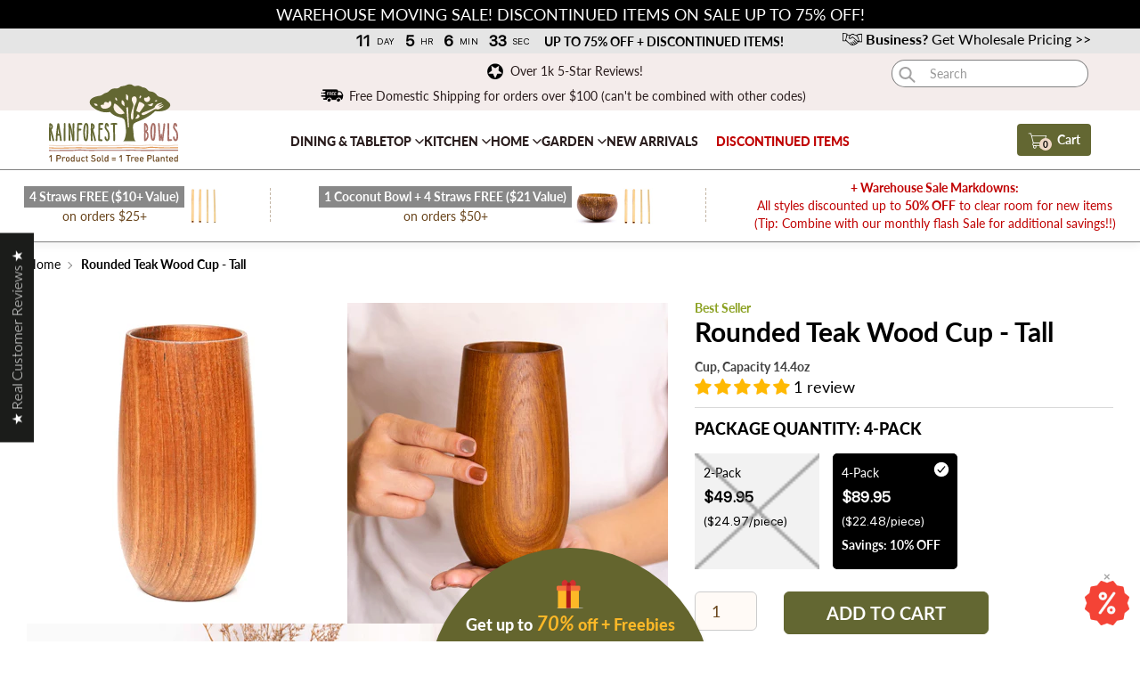

--- FILE ---
content_type: text/html; charset=utf-8
request_url: https://rainforestbowls.com/products/rounded-teak-wood-cup-tall?variant=42934527688925
body_size: 117259
content:
<!doctype html>
<html class="no-js" lang="en"> 
<head>
  
  
  
  <meta charset="utf-8">
  <meta http-equiv="X-UA-Compatible" content="IE=edge,chrome=1">
  <meta name="viewport" content="width=device-width,initial-scale=1">
  <meta name="theme-color" content="#000000">

  

  <link rel="preconnect" href="https://cdn.shopify.com" crossorigin>
  <link rel="preconnect" href="https://fonts.shopifycdn.com" crossorigin>
  <link rel="preconnect" href="https://monorail-edge.shopifysvc.com"><link rel="preload" href="//rainforestbowls.com/cdn/shop/t/72/assets/theme.css?v=121335565705462659591716229266" as="style">
  <link rel="preload" as="font" href="//rainforestbowls.com/cdn/fonts/lato/lato_n9.6b37f725167d36932c6742a5a697fd238a2d2552.woff2" type="font/woff2" crossorigin>
  <link rel="preload" as="font" href="//rainforestbowls.com/cdn/fonts/lato/lato_n4.c3b93d431f0091c8be23185e15c9d1fee1e971c5.woff2" type="font/woff2" crossorigin>
  <link rel="preload" as="font" href="//rainforestbowls.com/cdn/fonts/lato/lato_n7.900f219bc7337bc57a7a2151983f0a4a4d9d5dcf.woff2" type="font/woff2" crossorigin>
  <link rel="preload" href="//rainforestbowls.com/cdn/shop/t/72/assets/theme.js?v=131609308963461135231684957473" as="script">
  <link rel="preload" href="//rainforestbowls.com/cdn/shop/t/72/assets/lazysizes.js?v=63098554868324070131684957473" as="script"><link rel="canonical" href="https://rainforestbowls.com/products/rounded-teak-wood-cup-tall"><link rel="shortcut icon" href="//rainforestbowls.com/cdn/shop/files/Rainforest-Bowls-Favicon-logo_32x32.png?v=1629187503" type="image/png"><title>Rounded Teak Wood Cup - Tall | Rainforest Bowls</title><meta name="description" content="Everyone can appreciate the unique wood grain of the Tall Rounded Teak Wood Cup. All-natural and beautiful, this cup is a great purchase."><!-- CSS ================================================== -->
  <link href="//rainforestbowls.com/cdn/shop/t/72/assets/magnific-popup.css?v=37056333873298314351684957473" rel="stylesheet" type="text/css" media="all" />
  <link href="//rainforestbowls.com/cdn/shop/t/72/assets/variables.css?v=34917598229880782611684957473" rel="stylesheet" type="text/css" media="all" />
  <link href="//rainforestbowls.com/cdn/shop/t/72/assets/slick.css?v=98340474046176884051684957473" rel="stylesheet" type="text/css" media="all" />
  <link href="//rainforestbowls.com/cdn/shop/t/72/assets/slick-theme.css?v=111566387709569418871684957473" rel="stylesheet" type="text/css" media="all" />
  <link href="//rainforestbowls.com/cdn/shop/t/72/assets/custom.css?v=66797361861438676241687816360" rel="stylesheet" type="text/css" media="all" />

  <!-- /snippets/social-meta-tags.liquid -->


<meta property="og:site_name" content="Rainforest Bowls">
<meta property="og:url" content="https://rainforestbowls.com/products/rounded-teak-wood-cup-tall">
<meta property="og:title" content="Rounded Teak Wood Cup - Tall | Rainforest Bowls">
<meta property="og:type" content="product">
<meta property="og:description" content="Everyone can appreciate the unique wood grain of the Tall Rounded Teak Wood Cup. All-natural and beautiful, this cup is a great purchase."><meta property="og:image" content="http://rainforestbowls.com/cdn/shop/products/RoundedTeakWoodTeaCup-Tall.jpg?v=1656496492">
  <meta property="og:image:secure_url" content="https://rainforestbowls.com/cdn/shop/products/RoundedTeakWoodTeaCup-Tall.jpg?v=1656496492">
  <meta property="og:image:width" content="1200">
  <meta property="og:image:height" content="1200">
  <meta property="og:price:amount" content="49.95">
  <meta property="og:price:currency" content="USD">



<meta name="twitter:card" content="summary_large_image">
<meta name="twitter:title" content="Rounded Teak Wood Cup - Tall | Rainforest Bowls">
<meta name="twitter:description" content="Everyone can appreciate the unique wood grain of the Tall Rounded Teak Wood Cup. All-natural and beautiful, this cup is a great purchase.">

  
<style data-shopify>
:root {
    --color-text: #000000;
    --color-text-rgb: 0, 0, 0;
    --color-body-text: #000000;
    --color-sale-text: #EA0606;
    --color-small-button-text-border: #000000;
    --color-text-field: #ffffff;
    --color-text-field-text: #000000;
    --color-text-field-text-rgb: 0, 0, 0;

    --color-btn-primary: #000000;
    --color-btn-primary-darker: #000000;
    --color-btn-primary-text: #ffffff;

    --color-blankstate: rgba(0, 0, 0, 0.35);
    --color-blankstate-border: rgba(0, 0, 0, 0.2);
    --color-blankstate-background: rgba(0, 0, 0, 0.1);

    --color-text-focus:#404040;
    --color-overlay-text-focus:#e6e6e6;
    --color-btn-primary-focus:#404040;
    --color-btn-social-focus:#d2d2d2;
    --color-small-button-text-border-focus:#404040;
    --predictive-search-focus:#f2f2f2;

    --color-body: #ffffff;
    --color-bg: #ffffff;
    --color-bg-rgb: 255, 255, 255;
    --color-bg-alt: rgba(0, 0, 0, 0.05);
    --color-bg-currency-selector: rgba(0, 0, 0, 0.2);

    --color-overlay-title-text: #ffffff;
    --color-image-overlay: #685858;
    --color-image-overlay-rgb: 104, 88, 88;--opacity-image-overlay: 0.4;--hover-overlay-opacity: 0.8;

    --color-border: #ebebeb;
    --color-border-form: #cccccc;
    --color-border-form-darker: #b3b3b3;

    --svg-select-icon: url(//rainforestbowls.com/cdn/shop/t/72/assets/ico-select.svg?v=29003672709104678581684957473);
    --slick-img-url: url(//rainforestbowls.com/cdn/shop/t/72/assets/ajax-loader.gif?v=41356863302472015721684957473);

    --font-weight-body--bold: 700;
    --font-weight-body--bolder: 700;

    --font-stack-header: Lato, sans-serif;
    --font-style-header: normal;
    --font-weight-header: 900;

    --font-stack-body: Lato, sans-serif;
    --font-style-body: normal;
    --font-weight-body: 400;

    --font-size-header: 40;

    --font-size-base: 18;

    --font-h1-desktop: 54;
    --font-h1-mobile: 50;
    --font-h2-desktop: 31;
    --font-h2-mobile: 28;
    --font-h3-mobile: 31;
    --font-h4-desktop: 27;
    --font-h4-mobile: 24;
    --font-h5-desktop: 23;
    --font-h5-mobile: 20;
    --font-h6-desktop: 21;
    --font-h6-mobile: 19;

    --font-mega-title-large-desktop: 100;

    --font-rich-text-large: 20;
    --font-rich-text-small: 15;

    
--color-video-bg: #f2f2f2;

    
    --global-color-image-loader-primary: rgba(0, 0, 0, 0.06);
    --global-color-image-loader-secondary: rgba(0, 0, 0, 0.12);
  }
</style>


  <style>*,::after,::before{box-sizing:border-box}body{margin:0}body,html{background-color:var(--color-body)}body,button{font-size:calc(var(--font-size-base) * 1px);font-family:var(--font-stack-body);font-style:var(--font-style-body);font-weight:var(--font-weight-body);color:var(--color-text);line-height:26px}body,button{-webkit-font-smoothing:antialiased;-webkit-text-size-adjust:100%}.border-bottom{border-bottom:1px solid var(--color-border)}.btn--link{background-color:transparent;border:0;margin:0;color:var(--color-text);text-align:left}.text-right{text-align:right}.icon{display:inline-block;width:20px;height:20px;vertical-align:middle;fill:currentColor}.icon__fallback-text,.visually-hidden{position:absolute!important;overflow:hidden;clip:rect(0 0 0 0);height:1px;width:1px;margin:-1px;padding:0;border:0}svg.icon:not(.icon--full-color) circle,svg.icon:not(.icon--full-color) ellipse,svg.icon:not(.icon--full-color) g,svg.icon:not(.icon--full-color) line,svg.icon:not(.icon--full-color) path,svg.icon:not(.icon--full-color) polygon,svg.icon:not(.icon--full-color) polyline,svg.icon:not(.icon--full-color) rect,symbol.icon:not(.icon--full-color) circle,symbol.icon:not(.icon--full-color) ellipse,symbol.icon:not(.icon--full-color) g,symbol.icon:not(.icon--full-color) line,symbol.icon:not(.icon--full-color) path,symbol.icon:not(.icon--full-color) polygon,symbol.icon:not(.icon--full-color) polyline,symbol.icon:not(.icon--full-color) rect{fill:inherit;stroke:inherit}li{list-style:none}.list--inline{padding:0;margin:0}.list--inline>li{display:inline-block;margin-bottom:0;vertical-align:middle}a{color:var(--color-text);text-decoration:none}.h1,.h2,h1,h2{margin:0 0 17.5px;font-family:var(--font-stack-header);font-style:var(--font-style-header);font-weight:var(--font-weight-header);line-height:1.2;overflow-wrap:break-word;word-wrap:break-word}.h1 a,.h2 a,h1 a,h2 a{color:inherit;text-decoration:none;font-weight:inherit}.h1,h1{font-size:calc(((var(--font-h1-desktop))/ (var(--font-size-base))) * 1em);text-transform:none;letter-spacing:0}@media only screen and (max-width:749px){.h1,h1{font-size:calc(((var(--font-h1-mobile))/ (var(--font-size-base))) * 1em)}}.h2,h2{font-size:calc(((var(--font-h2-desktop))/ (var(--font-size-base))) * 1em);text-transform:uppercase;letter-spacing:.1em}@media only screen and (max-width:749px){.h2,h2{font-size:calc(((var(--font-h2-mobile))/ (var(--font-size-base))) * 1em)}}p{color:var(--color-body-text);margin:0 0 19.44444px}@media only screen and (max-width:749px){p{font-size:calc(((var(--font-size-base) - 1)/ (var(--font-size-base))) * 1em)}}p:last-child{margin-bottom:0}@media only screen and (max-width:749px){.small--hide{display:none!important}}.grid{list-style:none;margin:0;padding:0;margin-left:-30px}.grid::after{content:'';display:table;clear:both}@media only screen and (max-width:749px){.grid{margin-left:-22px}}.grid::after{content:'';display:table;clear:both}.grid--no-gutters{margin-left:0}.grid--no-gutters > .grid__item{padding-left:0}.grid--table{display:table;table-layout:fixed;width:100%}.grid--table>.grid__item{float:none;display:table-cell;vertical-align:middle}.grid__item{float:left;padding-left:30px;width:100%}@media only screen and (max-width:749px){.grid__item{padding-left:22px}}.grid__item[class*="--push"]{position:relative}@media only screen and (min-width:750px){.medium-up--one-quarter{width:25%}.medium-up--push-one-third{width:33.33%}.medium-up--one-half{width:50%}.medium-up--push-one-third{left:33.33%;position:relative}}.site-header{position:relative;background-color:var(--color-body)}@media only screen and (max-width:749px){.site-header{border-bottom:1px solid var(--color-border)}}@media only screen and (min-width:750px){.site-header.logo--center{padding-top:30px}}.site-header__logo{margin:15px 0}.logo-align--center .site-header__logo{text-align:center;margin:0 auto}@media only screen and (max-width:749px){.logo-align--center .site-header__logo{text-align:left;margin:15px 0}}@media only screen and (max-width:749px){.site-header__logo{padding-left:22px;text-align:left}.site-header__logo img{margin:0}}.site-header__logo-link{display:inline-block;word-break:break-word}@media only screen and (min-width:750px){.logo-align--center .site-header__logo-link{margin:0 auto}}.site-header__logo-image{display:block}@media only screen and (min-width:750px){.site-header__logo-image{margin:0 auto}}.site-header__logo-image img{width:100%}.site-header__logo-image--centered img{margin:0 auto}.site-header__logo img{display:block}.site-header__icons{position:relative;white-space:nowrap}@media only screen and (max-width:749px){.site-header__icons{width:auto;padding-right:13px}.site-header__icons .btn--link,.site-header__icons .site-header__cart{font-size:calc(((var(--font-size-base))/ (var(--font-size-base))) * 1em)}}.site-header__icons-wrapper{position:relative;display:-webkit-flex;display:-ms-flexbox;display:flex;width:100%;-ms-flex-align:center;-webkit-align-items:center;-moz-align-items:center;-ms-align-items:center;-o-align-items:center;align-items:center;-webkit-justify-content:flex-end;-ms-justify-content:flex-end;justify-content:flex-end}.site-header__account,.site-header__cart,.site-header__search{position:relative}.site-header__search.site-header__icon{display:none}@media only screen and (min-width:1400px){.site-header__search.site-header__icon{display:block}}.site-header__search-toggle{display:block}@media only screen and (min-width:750px){.site-header__account,.site-header__cart{padding:10px 11px}}.site-header__cart-title,.site-header__search-title{position:absolute!important;overflow:hidden;clip:rect(0 0 0 0);height:1px;width:1px;margin:-1px;padding:0;border:0;display:block;vertical-align:middle}.site-header__cart-title{margin-right:3px}.site-header__cart-count{display:flex;align-items:center;justify-content:center;position:absolute;right:.4rem;top:.2rem;font-weight:700;background-color:var(--color-btn-primary);color:var(--color-btn-primary-text);border-radius:50%;min-width:1em;height:1em}.site-header__cart-count span{font-family:HelveticaNeue,"Helvetica Neue",Helvetica,Arial,sans-serif;font-size:calc(11em / 16);line-height:1}@media only screen and (max-width:749px){.site-header__cart-count{top:calc(7em / 16);right:0;border-radius:50%;min-width:calc(19em / 16);height:calc(19em / 16)}}@media only screen and (max-width:749px){.site-header__cart-count span{padding:.25em calc(6em / 16);font-size:12px}}@media only screen and (max-width:749px){.site-header__icon{display:inline-block;vertical-align:middle;padding:10px 11px;margin:0}}@media only screen and (min-width:750px){.site-header__icon .icon-search{margin-right:3px}}.site-nav{position:relative;padding:0;text-align:center;margin:25px 0}.site-nav a{padding:3px 10px}.site-nav__link{display:block;white-space:nowrap}.site-nav--centered .site-nav__link{padding-top:0}.site-nav__link .icon-chevron-down{width:calc(8em / 16);height:calc(8em / 16);margin-left:.5rem}.site-nav__label{border-bottom:1px solid transparent}.site-nav__link--active .site-nav__label{border-bottom-color:var(--color-text)}.site-nav__link--button{border:none;background-color:transparent;padding:3px 10px}.site-header__mobile-nav{z-index:11;position:relative;background-color:var(--color-body)}@media only screen and (max-width:749px){.site-header__mobile-nav{display:-webkit-flex;display:-ms-flexbox;display:flex;width:100%;-ms-flex-align:center;-webkit-align-items:center;-moz-align-items:center;-ms-align-items:center;-o-align-items:center;align-items:center}}.mobile-nav--open .icon-close{display:none}.main-content{opacity:0}.main-content .shopify-section{display:none}.main-content .shopify-section:first-child{display:inherit}.critical-hidden{display:none}</style>

  <script src="//ajax.googleapis.com/ajax/libs/jquery/3.5.1/jquery.min.js"></script>
  
  <script>
    window.performance.mark('debut:theme_stylesheet_loaded.start');

    function onLoadStylesheet() {
      performance.mark('debut:theme_stylesheet_loaded.end');
      performance.measure('debut:theme_stylesheet_loaded', 'debut:theme_stylesheet_loaded.start', 'debut:theme_stylesheet_loaded.end');

      var url = "//rainforestbowls.com/cdn/shop/t/72/assets/theme.css?v=121335565705462659591716229266";
      var link = document.querySelector('link[href="' + url + '"]');
      link.loaded = true;
      link.dispatchEvent(new Event('load'));
    }
  </script>

  <link rel="stylesheet" href="//rainforestbowls.com/cdn/shop/t/72/assets/theme.css?v=121335565705462659591716229266" type="text/css" media="print" onload="this.media='all';onLoadStylesheet()">

  <style>
    @font-face {
  font-family: Lato;
  font-weight: 900;
  font-style: normal;
  font-display: swap;
  src: url("//rainforestbowls.com/cdn/fonts/lato/lato_n9.6b37f725167d36932c6742a5a697fd238a2d2552.woff2") format("woff2"),
       url("//rainforestbowls.com/cdn/fonts/lato/lato_n9.1cafbd384242b7df7c9ef4584ba41746d006e6bb.woff") format("woff");
}

    @font-face {
  font-family: Lato;
  font-weight: 400;
  font-style: normal;
  font-display: swap;
  src: url("//rainforestbowls.com/cdn/fonts/lato/lato_n4.c3b93d431f0091c8be23185e15c9d1fee1e971c5.woff2") format("woff2"),
       url("//rainforestbowls.com/cdn/fonts/lato/lato_n4.d5c00c781efb195594fd2fd4ad04f7882949e327.woff") format("woff");
}

    @font-face {
  font-family: Lato;
  font-weight: 700;
  font-style: normal;
  font-display: swap;
  src: url("//rainforestbowls.com/cdn/fonts/lato/lato_n7.900f219bc7337bc57a7a2151983f0a4a4d9d5dcf.woff2") format("woff2"),
       url("//rainforestbowls.com/cdn/fonts/lato/lato_n7.a55c60751adcc35be7c4f8a0313f9698598612ee.woff") format("woff");
}

    @font-face {
  font-family: Lato;
  font-weight: 700;
  font-style: normal;
  font-display: swap;
  src: url("//rainforestbowls.com/cdn/fonts/lato/lato_n7.900f219bc7337bc57a7a2151983f0a4a4d9d5dcf.woff2") format("woff2"),
       url("//rainforestbowls.com/cdn/fonts/lato/lato_n7.a55c60751adcc35be7c4f8a0313f9698598612ee.woff") format("woff");
}

    @font-face {
  font-family: Lato;
  font-weight: 400;
  font-style: italic;
  font-display: swap;
  src: url("//rainforestbowls.com/cdn/fonts/lato/lato_i4.09c847adc47c2fefc3368f2e241a3712168bc4b6.woff2") format("woff2"),
       url("//rainforestbowls.com/cdn/fonts/lato/lato_i4.3c7d9eb6c1b0a2bf62d892c3ee4582b016d0f30c.woff") format("woff");
}

    @font-face {
  font-family: Lato;
  font-weight: 700;
  font-style: italic;
  font-display: swap;
  src: url("//rainforestbowls.com/cdn/fonts/lato/lato_i7.16ba75868b37083a879b8dd9f2be44e067dfbf92.woff2") format("woff2"),
       url("//rainforestbowls.com/cdn/fonts/lato/lato_i7.4c07c2b3b7e64ab516aa2f2081d2bb0366b9dce8.woff") format("woff");
}

  </style>

  <script>
    var theme = {
      breakpoints: {
        medium: 750,
        large: 990,
        widescreen: 1400
      },
      strings: {
        addToCart: "Add to cart",
        soldOut: "Sold out",
        unavailable: "Unavailable",
        regularPrice: "Regular price",
        salePrice: "Sale price",
        sale: "Sale",
        fromLowestPrice: "from [price]",
        vendor: "Vendor",
        showMore: "Show More",
        showLess: "Show Less",
        searchFor: "Search for",
        addressError: "Error looking up that address",
        addressNoResults: "No results for that address",
        addressQueryLimit: "You have exceeded the Google API usage limit. Consider upgrading to a \u003ca href=\"https:\/\/developers.google.com\/maps\/premium\/usage-limits\"\u003ePremium Plan\u003c\/a\u003e.",
        authError: "There was a problem authenticating your Google Maps account.",
        newWindow: "Opens in a new window.",
        external: "Opens external website.",
        newWindowExternal: "Opens external website in a new window.",
        removeLabel: "Remove [product]",
        update: "Update",
        quantity: "Quantity",
        discountedTotal: "Discounted total",
        regularTotal: "Regular total",
        priceColumn: "See Price column for discount details.",
        quantityMinimumMessage: "Quantity must be 1 or more",
        cartError: "There was an error while updating your cart. Please try again.",
        removedItemMessage: "Removed \u003cspan class=\"cart__removed-product-details\"\u003e([quantity]) [link]\u003c\/span\u003e from your cart.",
        unitPrice: "Unit price",
        unitPriceSeparator: "per",
        oneCartCount: "1 item",
        otherCartCount: "[count] items",
        quantityLabel: "Quantity: [count]",
        products: "Products",
        loading: "Loading",
        number_of_results: "[result_number] of [results_count]",
        number_of_results_found: "[results_count] results found",
        one_result_found: "1 result found"
      },
      moneyFormat: "${{amount}}",
      moneyFormatWithCurrency: "${{amount}} USD",
      settings: {
        predictiveSearchEnabled: true,
        predictiveSearchShowPrice: false,
        predictiveSearchShowVendor: false
      },
      stylesheet: "//rainforestbowls.com/cdn/shop/t/72/assets/theme.css?v=121335565705462659591716229266"
    };document.documentElement.className = document.documentElement.className.replace('no-js', 'js');
  </script> 
  
  <script src="//rainforestbowls.com/cdn/shop/t/72/assets/cart.min.js?v=35622599830721257761684957473" defer="defer"></script>
  <script src="//rainforestbowls.com/cdn/shop/t/72/assets/theme.js?v=131609308963461135231684957473" defer="defer"></script>
  <script src="//rainforestbowls.com/cdn/shop/t/72/assets/lazysizes.js?v=63098554868324070131684957473" async="async"></script>
  <script src="//rainforestbowls.com/cdn/shop/t/72/assets/slick.min.js?v=71779134894361685811684957473"></script>
  <script src="//rainforestbowls.com/cdn/shop/t/72/assets/magnific-popup.min.js?v=184369421263510081681684957473"></script>
  <script src="//rainforestbowls.com/cdn/shop/t/72/assets/jquery.background-video.js?v=154772632289329639351684957473"></script>

  <script type="text/javascript">
    if (window.MSInputMethodContext && document.documentMode) {
      var scripts = document.getElementsByTagName('script')[0];
      var polyfill = document.createElement("script");
      polyfill.defer = true;
      polyfill.src = "//rainforestbowls.com/cdn/shop/t/72/assets/ie11CustomProperties.min.js?v=146208399201472936201684957473";

      scripts.parentNode.insertBefore(polyfill, scripts);
    }
  </script>

  <!-- Send In Blue -->
  <script type="text/javascript">
    (function() {
      window.sib = {
        equeue: [],
        client_key: "wx1d4qw1fp67y53jkry448bf"
      };
      /* OPTIONAL: email for identify request*/
      // window.sib.email_id = 'example@domain.com';
      window.sendinblue = {};
      for (var j = ['track', 'identify', 'trackLink', 'page'], i = 0; i < j.length; i++) {
        (function(k) {
          window.sendinblue[k] = function() {
            var arg = Array.prototype.slice.call(arguments);
            (window.sib[k] || function() {
              var t = {};
              t[k] = arg;
              window.sib.equeue.push(t);
            })(arg[0], arg[1], arg[2]);
          };
        })(j[i]);
      }
      var n = document.createElement("script"),
          i = document.getElementsByTagName("script")[0];
      n.type = "text/javascript", n.id = "sendinblue-js", n.async = !0, n.src = "https://sibautomation.com/sa.js?key=" + window.sib.client_key, i.parentNode.insertBefore(n, i), window.sendinblue.page();
    })();
  </script>  
  
  
<!-- Start of Judge.me Core -->
<link rel="dns-prefetch" href="https://cdn.judge.me/">
<script data-cfasync='false' class='jdgm-settings-script'>window.jdgmSettings={"pagination":5,"disable_web_reviews":false,"badge_no_review_text":"No reviews","badge_n_reviews_text":"{{ n }} review/reviews","hide_badge_preview_if_no_reviews":true,"badge_hide_text":false,"enforce_center_preview_badge":false,"widget_title":"Customer Reviews","widget_open_form_text":"Write a review","widget_close_form_text":"Cancel review","widget_refresh_page_text":"Refresh page","widget_summary_text":"Based on {{ number_of_reviews }} review/reviews","widget_no_review_text":"Be the first to write a review","widget_name_field_text":"Display name","widget_verified_name_field_text":"Verified Name (public)","widget_name_placeholder_text":"Display name","widget_required_field_error_text":"This field is required.","widget_email_field_text":"Email address","widget_verified_email_field_text":"Verified Email (private, can not be edited)","widget_email_placeholder_text":"Your email address","widget_email_field_error_text":"Please enter a valid email address.","widget_rating_field_text":"Rating","widget_review_title_field_text":"Review Title","widget_review_title_placeholder_text":"Give your review a title","widget_review_body_field_text":"Review content","widget_review_body_placeholder_text":"Start writing here...","widget_pictures_field_text":"Picture/Video (optional)","widget_submit_review_text":"Submit Review","widget_submit_verified_review_text":"Submit Verified Review","widget_submit_success_msg_with_auto_publish":"Thank you! Please refresh the page in a few moments to see your review. You can remove or edit your review by logging into \u003ca href='https://judge.me/login' target='_blank' rel='nofollow noopener'\u003eJudge.me\u003c/a\u003e","widget_submit_success_msg_no_auto_publish":"Thank you! Your review will be published as soon as it is approved by the shop admin. You can remove or edit your review by logging into \u003ca href='https://judge.me/login' target='_blank' rel='nofollow noopener'\u003eJudge.me\u003c/a\u003e","widget_show_default_reviews_out_of_total_text":"Showing {{ n_reviews_shown }} out of {{ n_reviews }} reviews.","widget_show_all_link_text":"Show all","widget_show_less_link_text":"Show less","widget_author_said_text":"{{ reviewer_name }} said:","widget_days_text":"{{ n }} days ago","widget_weeks_text":"{{ n }} week/weeks ago","widget_months_text":"{{ n }} month/months ago","widget_years_text":"{{ n }} year/years ago","widget_yesterday_text":"Yesterday","widget_today_text":"Today","widget_replied_text":"\u003e\u003e {{ shop_name }} replied:","widget_read_more_text":"Read more","widget_reviewer_name_as_initial":"last_initial","widget_rating_filter_color":"","widget_rating_filter_see_all_text":"See all reviews","widget_sorting_most_recent_text":"Most Recent","widget_sorting_highest_rating_text":"Highest Rating","widget_sorting_lowest_rating_text":"Lowest Rating","widget_sorting_with_pictures_text":"Only Pictures","widget_sorting_most_helpful_text":"Most Helpful","widget_open_question_form_text":"Ask a question","widget_reviews_subtab_text":"Reviews","widget_questions_subtab_text":"Questions","widget_question_label_text":"Question","widget_answer_label_text":"Answer","widget_question_placeholder_text":"Write your question here","widget_submit_question_text":"Submit Question","widget_question_submit_success_text":"Thank you for your question! We will notify you once it gets answered.","verified_badge_text":"Verified","verified_badge_bg_color":"","verified_badge_text_color":"","verified_badge_placement":"left-of-reviewer-name","widget_review_max_height":"","widget_hide_border":false,"widget_social_share":false,"widget_thumb":false,"widget_review_location_show":false,"widget_location_format":"country_iso_code","all_reviews_include_out_of_store_products":true,"all_reviews_out_of_store_text":"(out of store)","all_reviews_pagination":100,"all_reviews_product_name_prefix_text":"about","enable_review_pictures":true,"enable_question_anwser":false,"widget_theme":"","review_date_format":"mm/dd/yyyy","default_sort_method":"most-recent","widget_product_reviews_subtab_text":"Product Reviews","widget_shop_reviews_subtab_text":"Shop Reviews","widget_other_products_reviews_text":"Reviews for other products","widget_store_reviews_subtab_text":"Store reviews","widget_no_store_reviews_text":"This store hasn't received any reviews yet","widget_web_restriction_product_reviews_text":"This product hasn't received any reviews yet","widget_no_items_text":"No items found","widget_show_more_text":"Show more","widget_write_a_store_review_text":"Write a Store Review","widget_other_languages_heading":"Reviews in Other Languages","widget_translate_review_text":"Translate review to {{ language }}","widget_translating_review_text":"Translating...","widget_show_original_translation_text":"Show original ({{ language }})","widget_translate_review_failed_text":"Review couldn't be translated.","widget_translate_review_retry_text":"Retry","widget_translate_review_try_again_later_text":"Try again later","show_product_url_for_grouped_product":false,"widget_sorting_pictures_first_text":"Pictures First","show_pictures_on_all_rev_page_mobile":false,"show_pictures_on_all_rev_page_desktop":false,"floating_tab_hide_mobile_install_preference":true,"floating_tab_button_name":"★ Real Customer Reviews ★","floating_tab_title":"Let customers speak for us","floating_tab_button_color":"#ffffff","floating_tab_button_background_color":"#1b1c1a","floating_tab_url":"","floating_tab_url_enabled":true,"floating_tab_tab_style":"text","all_reviews_text_badge_text":"Customers rate us {{ shop.metafields.judgeme.all_reviews_rating | round: 1 }}/5 based on {{ shop.metafields.judgeme.all_reviews_count }} reviews.","all_reviews_text_badge_text_branded_style":"{{ shop.metafields.judgeme.all_reviews_rating | round: 1 }} out of 5 stars based on {{ shop.metafields.judgeme.all_reviews_count }} reviews","is_all_reviews_text_badge_a_link":false,"show_stars_for_all_reviews_text_badge":false,"all_reviews_text_badge_url":"","all_reviews_text_style":"text","all_reviews_text_color_style":"judgeme_brand_color","all_reviews_text_color":"#108474","all_reviews_text_show_jm_brand":true,"featured_carousel_show_header":true,"featured_carousel_title":"Let customers speak for us","testimonials_carousel_title":"Customers are saying","videos_carousel_title":"Real customer stories","cards_carousel_title":"Customers are saying","featured_carousel_count_text":"from {{ n }} reviews","featured_carousel_add_link_to_all_reviews_page":false,"featured_carousel_url":"","featured_carousel_show_images":true,"featured_carousel_autoslide_interval":5,"featured_carousel_arrows_on_the_sides":false,"featured_carousel_height":250,"featured_carousel_width":80,"featured_carousel_image_size":0,"featured_carousel_image_height":250,"featured_carousel_arrow_color":"#eeeeee","verified_count_badge_style":"vintage","verified_count_badge_orientation":"horizontal","verified_count_badge_color_style":"judgeme_brand_color","verified_count_badge_color":"#108474","is_verified_count_badge_a_link":false,"verified_count_badge_url":"","verified_count_badge_show_jm_brand":true,"widget_rating_preset_default":5,"widget_first_sub_tab":"product-reviews","widget_show_histogram":true,"widget_histogram_use_custom_color":false,"widget_pagination_use_custom_color":false,"widget_star_use_custom_color":false,"widget_verified_badge_use_custom_color":false,"widget_write_review_use_custom_color":false,"picture_reminder_submit_button":"Upload Pictures","enable_review_videos":true,"mute_video_by_default":false,"widget_sorting_videos_first_text":"Videos First","widget_review_pending_text":"Pending","featured_carousel_items_for_large_screen":3,"social_share_options_order":"Facebook,Twitter","remove_microdata_snippet":false,"disable_json_ld":false,"enable_json_ld_products":false,"preview_badge_show_question_text":false,"preview_badge_no_question_text":"No questions","preview_badge_n_question_text":"{{ number_of_questions }} question/questions","qa_badge_show_icon":false,"qa_badge_position":"same-row","remove_judgeme_branding":false,"widget_add_search_bar":false,"widget_search_bar_placeholder":"Search","widget_sorting_verified_only_text":"Verified only","featured_carousel_theme":"default","featured_carousel_show_rating":true,"featured_carousel_show_title":true,"featured_carousel_show_body":true,"featured_carousel_show_date":false,"featured_carousel_show_reviewer":true,"featured_carousel_show_product":false,"featured_carousel_header_background_color":"#108474","featured_carousel_header_text_color":"#ffffff","featured_carousel_name_product_separator":"reviewed","featured_carousel_full_star_background":"#108474","featured_carousel_empty_star_background":"#dadada","featured_carousel_vertical_theme_background":"#f9fafb","featured_carousel_verified_badge_enable":false,"featured_carousel_verified_badge_color":"#108474","featured_carousel_border_style":"round","featured_carousel_review_line_length_limit":3,"featured_carousel_more_reviews_button_text":"Read more reviews","featured_carousel_view_product_button_text":"View product","all_reviews_page_load_reviews_on":"button_click","all_reviews_page_load_more_text":"Load More Reviews","disable_fb_tab_reviews":false,"enable_ajax_cdn_cache":false,"widget_public_name_text":"displayed publicly like","default_reviewer_name":"John Smith","default_reviewer_name_has_non_latin":true,"widget_reviewer_anonymous":"Anonymous","medals_widget_title":"Judge.me Review Medals","medals_widget_background_color":"#f9fafb","medals_widget_position":"footer_all_pages","medals_widget_border_color":"#f9fafb","medals_widget_verified_text_position":"left","medals_widget_use_monochromatic_version":false,"medals_widget_elements_color":"#108474","show_reviewer_avatar":true,"widget_invalid_yt_video_url_error_text":"Not a YouTube video URL","widget_max_length_field_error_text":"Please enter no more than {0} characters.","widget_show_country_flag":false,"widget_show_collected_via_shop_app":true,"widget_verified_by_shop_badge_style":"light","widget_verified_by_shop_text":"Verified by Shop","widget_show_photo_gallery":true,"widget_load_with_code_splitting":true,"widget_ugc_install_preference":false,"widget_ugc_title":"Made by us, Shared by you","widget_ugc_subtitle":"Tag us to see your picture featured in our page","widget_ugc_arrows_color":"#ffffff","widget_ugc_primary_button_text":"Buy Now","widget_ugc_primary_button_background_color":"#108474","widget_ugc_primary_button_text_color":"#ffffff","widget_ugc_primary_button_border_width":"0","widget_ugc_primary_button_border_style":"none","widget_ugc_primary_button_border_color":"#108474","widget_ugc_primary_button_border_radius":"25","widget_ugc_secondary_button_text":"Load More","widget_ugc_secondary_button_background_color":"#ffffff","widget_ugc_secondary_button_text_color":"#108474","widget_ugc_secondary_button_border_width":"2","widget_ugc_secondary_button_border_style":"solid","widget_ugc_secondary_button_border_color":"#108474","widget_ugc_secondary_button_border_radius":"25","widget_ugc_reviews_button_text":"View Reviews","widget_ugc_reviews_button_background_color":"#ffffff","widget_ugc_reviews_button_text_color":"#108474","widget_ugc_reviews_button_border_width":"2","widget_ugc_reviews_button_border_style":"solid","widget_ugc_reviews_button_border_color":"#108474","widget_ugc_reviews_button_border_radius":"25","widget_ugc_reviews_button_link_to":"judgeme-reviews-page","widget_ugc_show_post_date":true,"widget_ugc_max_width":"800","widget_rating_metafield_value_type":true,"widget_primary_color":"#108474","widget_enable_secondary_color":false,"widget_secondary_color":"#edf5f5","widget_summary_average_rating_text":"{{ average_rating }} out of 5","widget_media_grid_title":"Customer photos \u0026 videos","widget_media_grid_see_more_text":"See more","widget_round_style":false,"widget_show_product_medals":true,"widget_verified_by_judgeme_text":"Verified by Judge.me","widget_show_store_medals":true,"widget_verified_by_judgeme_text_in_store_medals":"Verified by Judge.me","widget_media_field_exceed_quantity_message":"Sorry, we can only accept {{ max_media }} for one review.","widget_media_field_exceed_limit_message":"{{ file_name }} is too large, please select a {{ media_type }} less than {{ size_limit }}MB.","widget_review_submitted_text":"Review Submitted!","widget_question_submitted_text":"Question Submitted!","widget_close_form_text_question":"Cancel","widget_write_your_answer_here_text":"Write your answer here","widget_enabled_branded_link":true,"widget_show_collected_by_judgeme":false,"widget_reviewer_name_color":"","widget_write_review_text_color":"","widget_write_review_bg_color":"","widget_collected_by_judgeme_text":"collected by Judge.me","widget_pagination_type":"standard","widget_load_more_text":"Load More","widget_load_more_color":"#108474","widget_full_review_text":"Full Review","widget_read_more_reviews_text":"Read More Reviews","widget_read_questions_text":"Read Questions","widget_questions_and_answers_text":"Questions \u0026 Answers","widget_verified_by_text":"Verified by","widget_verified_text":"Verified","widget_number_of_reviews_text":"{{ number_of_reviews }} reviews","widget_back_button_text":"Back","widget_next_button_text":"Next","widget_custom_forms_filter_button":"Filters","custom_forms_style":"vertical","widget_show_review_information":false,"how_reviews_are_collected":"How reviews are collected?","widget_show_review_keywords":false,"widget_gdpr_statement":"How we use your data: We'll only contact you about the review you left, and only if necessary. By submitting your review, you agree to Judge.me's \u003ca href='https://judge.me/terms' target='_blank' rel='nofollow noopener'\u003eterms\u003c/a\u003e, \u003ca href='https://judge.me/privacy' target='_blank' rel='nofollow noopener'\u003eprivacy\u003c/a\u003e and \u003ca href='https://judge.me/content-policy' target='_blank' rel='nofollow noopener'\u003econtent\u003c/a\u003e policies.","widget_multilingual_sorting_enabled":false,"widget_translate_review_content_enabled":false,"widget_translate_review_content_method":"manual","popup_widget_review_selection":"automatically_with_pictures","popup_widget_round_border_style":true,"popup_widget_show_title":true,"popup_widget_show_body":true,"popup_widget_show_reviewer":false,"popup_widget_show_product":true,"popup_widget_show_pictures":true,"popup_widget_use_review_picture":true,"popup_widget_show_on_home_page":true,"popup_widget_show_on_product_page":true,"popup_widget_show_on_collection_page":true,"popup_widget_show_on_cart_page":true,"popup_widget_position":"bottom_left","popup_widget_first_review_delay":5,"popup_widget_duration":5,"popup_widget_interval":5,"popup_widget_review_count":5,"popup_widget_hide_on_mobile":true,"review_snippet_widget_round_border_style":true,"review_snippet_widget_card_color":"#FFFFFF","review_snippet_widget_slider_arrows_background_color":"#FFFFFF","review_snippet_widget_slider_arrows_color":"#000000","review_snippet_widget_star_color":"#108474","show_product_variant":false,"all_reviews_product_variant_label_text":"Variant: ","widget_show_verified_branding":false,"widget_ai_summary_title":"Customers say","widget_ai_summary_disclaimer":"AI-powered review summary based on recent customer reviews","widget_show_ai_summary":false,"widget_show_ai_summary_bg":false,"widget_show_review_title_input":true,"redirect_reviewers_invited_via_email":"review_widget","request_store_review_after_product_review":false,"request_review_other_products_in_order":false,"review_form_color_scheme":"default","review_form_corner_style":"square","review_form_star_color":{},"review_form_text_color":"#333333","review_form_background_color":"#ffffff","review_form_field_background_color":"#fafafa","review_form_button_color":{},"review_form_button_text_color":"#ffffff","review_form_modal_overlay_color":"#000000","review_content_screen_title_text":"How would you rate this product?","review_content_introduction_text":"We would love it if you would share a bit about your experience.","store_review_form_title_text":"How would you rate this store?","store_review_form_introduction_text":"We would love it if you would share a bit about your experience.","show_review_guidance_text":true,"one_star_review_guidance_text":"Poor","five_star_review_guidance_text":"Great","customer_information_screen_title_text":"About you","customer_information_introduction_text":"Please tell us more about you.","custom_questions_screen_title_text":"Your experience in more detail","custom_questions_introduction_text":"Here are a few questions to help us understand more about your experience.","review_submitted_screen_title_text":"Thanks for your review!","review_submitted_screen_thank_you_text":"We are processing it and it will appear on the store soon.","review_submitted_screen_email_verification_text":"Please confirm your email by clicking the link we just sent you. This helps us keep reviews authentic.","review_submitted_request_store_review_text":"Would you like to share your experience of shopping with us?","review_submitted_review_other_products_text":"Would you like to review these products?","store_review_screen_title_text":"Would you like to share your experience of shopping with us?","store_review_introduction_text":"We value your feedback and use it to improve. Please share any thoughts or suggestions you have.","reviewer_media_screen_title_picture_text":"Share a picture","reviewer_media_introduction_picture_text":"Upload a photo to support your review.","reviewer_media_screen_title_video_text":"Share a video","reviewer_media_introduction_video_text":"Upload a video to support your review.","reviewer_media_screen_title_picture_or_video_text":"Share a picture or video","reviewer_media_introduction_picture_or_video_text":"Upload a photo or video to support your review.","reviewer_media_youtube_url_text":"Paste your Youtube URL here","advanced_settings_next_step_button_text":"Next","advanced_settings_close_review_button_text":"Close","modal_write_review_flow":false,"write_review_flow_required_text":"Required","write_review_flow_privacy_message_text":"We respect your privacy.","write_review_flow_anonymous_text":"Post review as anonymous","write_review_flow_visibility_text":"This won't be visible to other customers.","write_review_flow_multiple_selection_help_text":"Select as many as you like","write_review_flow_single_selection_help_text":"Select one option","write_review_flow_required_field_error_text":"This field is required","write_review_flow_invalid_email_error_text":"Please enter a valid email address","write_review_flow_max_length_error_text":"Max. {{ max_length }} characters.","write_review_flow_media_upload_text":"\u003cb\u003eClick to upload\u003c/b\u003e or drag and drop","write_review_flow_gdpr_statement":"We'll only contact you about your review if necessary. By submitting your review, you agree to our \u003ca href='https://judge.me/terms' target='_blank' rel='nofollow noopener'\u003eterms and conditions\u003c/a\u003e and \u003ca href='https://judge.me/privacy' target='_blank' rel='nofollow noopener'\u003eprivacy policy\u003c/a\u003e.","rating_only_reviews_enabled":false,"show_negative_reviews_help_screen":false,"new_review_flow_help_screen_rating_threshold":3,"negative_review_resolution_screen_title_text":"Tell us more","negative_review_resolution_text":"Your experience matters to us. If there were issues with your purchase, we're here to help. Feel free to reach out to us, we'd love the opportunity to make things right.","negative_review_resolution_button_text":"Contact us","negative_review_resolution_proceed_with_review_text":"Leave a review","negative_review_resolution_subject":"Issue with purchase from {{ shop_name }}.{{ order_name }}","preview_badge_collection_page_install_status":false,"widget_review_custom_css":"","preview_badge_custom_css":"","preview_badge_stars_count":"5-stars","featured_carousel_custom_css":"","floating_tab_custom_css":"","all_reviews_widget_custom_css":"","medals_widget_custom_css":"","verified_badge_custom_css":"","all_reviews_text_custom_css":"","transparency_badges_collected_via_store_invite":false,"transparency_badges_from_another_provider":false,"transparency_badges_collected_from_store_visitor":false,"transparency_badges_collected_by_verified_review_provider":false,"transparency_badges_earned_reward":false,"transparency_badges_collected_via_store_invite_text":"Review collected via store invitation","transparency_badges_from_another_provider_text":"Review collected from another provider","transparency_badges_collected_from_store_visitor_text":"Review collected from a store visitor","transparency_badges_written_in_google_text":"Review written in Google","transparency_badges_written_in_etsy_text":"Review written in Etsy","transparency_badges_written_in_shop_app_text":"Review written in Shop App","transparency_badges_earned_reward_text":"Review earned a reward for future purchase","product_review_widget_per_page":10,"widget_store_review_label_text":"Review about the store","checkout_comment_extension_title_on_product_page":"Customer Comments","checkout_comment_extension_num_latest_comment_show":5,"checkout_comment_extension_format":"name_and_timestamp","checkout_comment_customer_name":"last_initial","checkout_comment_comment_notification":true,"preview_badge_collection_page_install_preference":false,"preview_badge_home_page_install_preference":false,"preview_badge_product_page_install_preference":true,"review_widget_install_preference":"","review_carousel_install_preference":false,"floating_reviews_tab_install_preference":"none","verified_reviews_count_badge_install_preference":false,"all_reviews_text_install_preference":false,"review_widget_best_location":true,"judgeme_medals_install_preference":false,"review_widget_revamp_enabled":false,"review_widget_qna_enabled":false,"review_widget_header_theme":"minimal","review_widget_widget_title_enabled":true,"review_widget_header_text_size":"medium","review_widget_header_text_weight":"regular","review_widget_average_rating_style":"compact","review_widget_bar_chart_enabled":true,"review_widget_bar_chart_type":"numbers","review_widget_bar_chart_style":"standard","review_widget_expanded_media_gallery_enabled":false,"review_widget_reviews_section_theme":"standard","review_widget_image_style":"thumbnails","review_widget_review_image_ratio":"square","review_widget_stars_size":"medium","review_widget_verified_badge":"standard_text","review_widget_review_title_text_size":"medium","review_widget_review_text_size":"medium","review_widget_review_text_length":"medium","review_widget_number_of_columns_desktop":3,"review_widget_carousel_transition_speed":5,"review_widget_custom_questions_answers_display":"always","review_widget_button_text_color":"#FFFFFF","review_widget_text_color":"#000000","review_widget_lighter_text_color":"#7B7B7B","review_widget_corner_styling":"soft","review_widget_review_word_singular":"review","review_widget_review_word_plural":"reviews","review_widget_voting_label":"Helpful?","review_widget_shop_reply_label":"Reply from {{ shop_name }}:","review_widget_filters_title":"Filters","qna_widget_question_word_singular":"Question","qna_widget_question_word_plural":"Questions","qna_widget_answer_reply_label":"Answer from {{ answerer_name }}:","qna_content_screen_title_text":"Ask a question about this product","qna_widget_question_required_field_error_text":"Please enter your question.","qna_widget_flow_gdpr_statement":"We'll only contact you about your question if necessary. By submitting your question, you agree to our \u003ca href='https://judge.me/terms' target='_blank' rel='nofollow noopener'\u003eterms and conditions\u003c/a\u003e and \u003ca href='https://judge.me/privacy' target='_blank' rel='nofollow noopener'\u003eprivacy policy\u003c/a\u003e.","qna_widget_question_submitted_text":"Thanks for your question!","qna_widget_close_form_text_question":"Close","qna_widget_question_submit_success_text":"We’ll notify you by email when your question is answered.","all_reviews_widget_v2025_enabled":false,"all_reviews_widget_v2025_header_theme":"default","all_reviews_widget_v2025_widget_title_enabled":true,"all_reviews_widget_v2025_header_text_size":"medium","all_reviews_widget_v2025_header_text_weight":"regular","all_reviews_widget_v2025_average_rating_style":"compact","all_reviews_widget_v2025_bar_chart_enabled":true,"all_reviews_widget_v2025_bar_chart_type":"numbers","all_reviews_widget_v2025_bar_chart_style":"standard","all_reviews_widget_v2025_expanded_media_gallery_enabled":false,"all_reviews_widget_v2025_show_store_medals":true,"all_reviews_widget_v2025_show_photo_gallery":true,"all_reviews_widget_v2025_show_review_keywords":false,"all_reviews_widget_v2025_show_ai_summary":false,"all_reviews_widget_v2025_show_ai_summary_bg":false,"all_reviews_widget_v2025_add_search_bar":false,"all_reviews_widget_v2025_default_sort_method":"most-recent","all_reviews_widget_v2025_reviews_per_page":10,"all_reviews_widget_v2025_reviews_section_theme":"default","all_reviews_widget_v2025_image_style":"thumbnails","all_reviews_widget_v2025_review_image_ratio":"square","all_reviews_widget_v2025_stars_size":"medium","all_reviews_widget_v2025_verified_badge":"bold_badge","all_reviews_widget_v2025_review_title_text_size":"medium","all_reviews_widget_v2025_review_text_size":"medium","all_reviews_widget_v2025_review_text_length":"medium","all_reviews_widget_v2025_number_of_columns_desktop":3,"all_reviews_widget_v2025_carousel_transition_speed":5,"all_reviews_widget_v2025_custom_questions_answers_display":"always","all_reviews_widget_v2025_show_product_variant":false,"all_reviews_widget_v2025_show_reviewer_avatar":true,"all_reviews_widget_v2025_reviewer_name_as_initial":"","all_reviews_widget_v2025_review_location_show":false,"all_reviews_widget_v2025_location_format":"","all_reviews_widget_v2025_show_country_flag":false,"all_reviews_widget_v2025_verified_by_shop_badge_style":"light","all_reviews_widget_v2025_social_share":false,"all_reviews_widget_v2025_social_share_options_order":"Facebook,Twitter,LinkedIn,Pinterest","all_reviews_widget_v2025_pagination_type":"standard","all_reviews_widget_v2025_button_text_color":"#FFFFFF","all_reviews_widget_v2025_text_color":"#000000","all_reviews_widget_v2025_lighter_text_color":"#7B7B7B","all_reviews_widget_v2025_corner_styling":"soft","all_reviews_widget_v2025_title":"Customer reviews","all_reviews_widget_v2025_ai_summary_title":"Customers say about this store","all_reviews_widget_v2025_no_review_text":"Be the first to write a review","platform":"shopify","branding_url":"https://app.judge.me/reviews/stores/rainforestbowls.com","branding_text":"Powered by Judge.me","locale":"en","reply_name":"Rainforest Bowls","widget_version":"2.1","footer":true,"autopublish":true,"review_dates":true,"enable_custom_form":false,"shop_use_review_site":true,"shop_locale":"en","enable_multi_locales_translations":true,"show_review_title_input":true,"review_verification_email_status":"always","can_be_branded":true,"reply_name_text":"Rainforest Bowls"};</script> <style class='jdgm-settings-style'>.jdgm-xx{left:0}.jdgm-prev-badge[data-average-rating='0.00']{display:none !important}.jdgm-author-fullname{display:none !important}.jdgm-author-all-initials{display:none !important}.jdgm-rev-widg__title{visibility:hidden}.jdgm-rev-widg__summary-text{visibility:hidden}.jdgm-prev-badge__text{visibility:hidden}.jdgm-rev__replier:before{content:'Rainforest Bowls'}.jdgm-rev__prod-link-prefix:before{content:'about'}.jdgm-rev__variant-label:before{content:'Variant: '}.jdgm-rev__out-of-store-text:before{content:'(out of store)'}@media only screen and (min-width: 768px){.jdgm-rev__pics .jdgm-rev_all-rev-page-picture-separator,.jdgm-rev__pics .jdgm-rev__product-picture{display:none}}@media only screen and (max-width: 768px){.jdgm-rev__pics .jdgm-rev_all-rev-page-picture-separator,.jdgm-rev__pics .jdgm-rev__product-picture{display:none}}@media all and (max-width: 768px){.jdgm-widget .jdgm-revs-tab-btn,.jdgm-widget .jdgm-revs-tab-btn[data-style="stars"]{display:none}}.jdgm-preview-badge[data-template="collection"]{display:none !important}.jdgm-preview-badge[data-template="index"]{display:none !important}.jdgm-verified-count-badget[data-from-snippet="true"]{display:none !important}.jdgm-carousel-wrapper[data-from-snippet="true"]{display:none !important}.jdgm-all-reviews-text[data-from-snippet="true"]{display:none !important}.jdgm-medals-section[data-from-snippet="true"]{display:none !important}.jdgm-ugc-media-wrapper[data-from-snippet="true"]{display:none !important}.jdgm-revs-tab-btn,.jdgm-revs-tab-btn:hover{background-color:#1b1c1a}.jdgm-revs-tab-btn,.jdgm-revs-tab-btn:hover{color:#ffffff}.jdgm-rev__transparency-badge[data-badge-type="review_collected_via_store_invitation"]{display:none !important}.jdgm-rev__transparency-badge[data-badge-type="review_collected_from_another_provider"]{display:none !important}.jdgm-rev__transparency-badge[data-badge-type="review_collected_from_store_visitor"]{display:none !important}.jdgm-rev__transparency-badge[data-badge-type="review_written_in_etsy"]{display:none !important}.jdgm-rev__transparency-badge[data-badge-type="review_written_in_google_business"]{display:none !important}.jdgm-rev__transparency-badge[data-badge-type="review_written_in_shop_app"]{display:none !important}.jdgm-rev__transparency-badge[data-badge-type="review_earned_for_future_purchase"]{display:none !important}
</style> <style class='jdgm-settings-style'></style>

  
  
  
  <style class='jdgm-miracle-styles'>
  @-webkit-keyframes jdgm-spin{0%{-webkit-transform:rotate(0deg);-ms-transform:rotate(0deg);transform:rotate(0deg)}100%{-webkit-transform:rotate(359deg);-ms-transform:rotate(359deg);transform:rotate(359deg)}}@keyframes jdgm-spin{0%{-webkit-transform:rotate(0deg);-ms-transform:rotate(0deg);transform:rotate(0deg)}100%{-webkit-transform:rotate(359deg);-ms-transform:rotate(359deg);transform:rotate(359deg)}}@font-face{font-family:'JudgemeStar';src:url("[data-uri]") format("woff");font-weight:normal;font-style:normal}.jdgm-star{font-family:'JudgemeStar';display:inline !important;text-decoration:none !important;padding:0 4px 0 0 !important;margin:0 !important;font-weight:bold;opacity:1;-webkit-font-smoothing:antialiased;-moz-osx-font-smoothing:grayscale}.jdgm-star:hover{opacity:1}.jdgm-star:last-of-type{padding:0 !important}.jdgm-star.jdgm--on:before{content:"\e000"}.jdgm-star.jdgm--off:before{content:"\e001"}.jdgm-star.jdgm--half:before{content:"\e002"}.jdgm-widget *{margin:0;line-height:1.4;-webkit-box-sizing:border-box;-moz-box-sizing:border-box;box-sizing:border-box;-webkit-overflow-scrolling:touch}.jdgm-hidden{display:none !important;visibility:hidden !important}.jdgm-temp-hidden{display:none}.jdgm-spinner{width:40px;height:40px;margin:auto;border-radius:50%;border-top:2px solid #eee;border-right:2px solid #eee;border-bottom:2px solid #eee;border-left:2px solid #ccc;-webkit-animation:jdgm-spin 0.8s infinite linear;animation:jdgm-spin 0.8s infinite linear}.jdgm-prev-badge{display:block !important}

</style>


  
  
   


<script data-cfasync='false' class='jdgm-script'>
!function(e){window.jdgm=window.jdgm||{},jdgm.CDN_HOST="https://cdn.judge.me/",
jdgm.docReady=function(d){(e.attachEvent?"complete"===e.readyState:"loading"!==e.readyState)?
setTimeout(d,0):e.addEventListener("DOMContentLoaded",d)},jdgm.loadCSS=function(d,t,o,s){
!o&&jdgm.loadCSS.requestedUrls.indexOf(d)>=0||(jdgm.loadCSS.requestedUrls.push(d),
(s=e.createElement("link")).rel="stylesheet",s.class="jdgm-stylesheet",s.media="nope!",
s.href=d,s.onload=function(){this.media="all",t&&setTimeout(t)},e.body.appendChild(s))},
jdgm.loadCSS.requestedUrls=[],jdgm.loadJS=function(e,d){var t=new XMLHttpRequest;
t.onreadystatechange=function(){4===t.readyState&&(Function(t.response)(),d&&d(t.response))},
t.open("GET",e),t.send()},jdgm.docReady((function(){(window.jdgmLoadCSS||e.querySelectorAll(
".jdgm-widget, .jdgm-all-reviews-page").length>0)&&(jdgmSettings.widget_load_with_code_splitting?
parseFloat(jdgmSettings.widget_version)>=3?jdgm.loadCSS(jdgm.CDN_HOST+"widget_v3/base.css"):
jdgm.loadCSS(jdgm.CDN_HOST+"widget/base.css"):jdgm.loadCSS(jdgm.CDN_HOST+"shopify_v2.css"),
jdgm.loadJS(jdgm.CDN_HOST+"loader.js"))}))}(document);
</script>

<noscript><link rel="stylesheet" type="text/css" media="all" href="https://cdn.judge.me/shopify_v2.css"></noscript>
<!-- End of Judge.me Core -->



  <script>window.performance && window.performance.mark && window.performance.mark('shopify.content_for_header.start');</script><meta name="google-site-verification" content="jXdSz-UkARfm-bO8B53eXn6J9dKWpv9iZ8gmAZNF_AQ">
<meta name="facebook-domain-verification" content="g6538thjle6f3oxcaj03b15wkif2yj">
<meta id="shopify-digital-wallet" name="shopify-digital-wallet" content="/8213364788/digital_wallets/dialog">
<meta name="shopify-checkout-api-token" content="bf999259cbdcadfdd97ab0b43cd1ee48">
<meta id="in-context-paypal-metadata" data-shop-id="8213364788" data-venmo-supported="false" data-environment="production" data-locale="en_US" data-paypal-v4="true" data-currency="USD">
<link rel="alternate" type="application/json+oembed" href="https://rainforestbowls.com/products/rounded-teak-wood-cup-tall.oembed">
<script async="async" src="/checkouts/internal/preloads.js?locale=en-US"></script>
<link rel="preconnect" href="https://shop.app" crossorigin="anonymous">
<script async="async" src="https://shop.app/checkouts/internal/preloads.js?locale=en-US&shop_id=8213364788" crossorigin="anonymous"></script>
<script id="apple-pay-shop-capabilities" type="application/json">{"shopId":8213364788,"countryCode":"US","currencyCode":"USD","merchantCapabilities":["supports3DS"],"merchantId":"gid:\/\/shopify\/Shop\/8213364788","merchantName":"Rainforest Bowls","requiredBillingContactFields":["postalAddress","email","phone"],"requiredShippingContactFields":["postalAddress","email","phone"],"shippingType":"shipping","supportedNetworks":["visa","masterCard","amex","discover","elo","jcb"],"total":{"type":"pending","label":"Rainforest Bowls","amount":"1.00"},"shopifyPaymentsEnabled":true,"supportsSubscriptions":true}</script>
<script id="shopify-features" type="application/json">{"accessToken":"bf999259cbdcadfdd97ab0b43cd1ee48","betas":["rich-media-storefront-analytics"],"domain":"rainforestbowls.com","predictiveSearch":true,"shopId":8213364788,"locale":"en"}</script>
<script>var Shopify = Shopify || {};
Shopify.shop = "rainforest-bowls.myshopify.com";
Shopify.locale = "en";
Shopify.currency = {"active":"USD","rate":"1.0"};
Shopify.country = "US";
Shopify.theme = {"name":"RB-v5.2 - New cart","id":136684536029,"schema_name":"Debut","schema_version":"17.13.0","theme_store_id":796,"role":"main"};
Shopify.theme.handle = "null";
Shopify.theme.style = {"id":null,"handle":null};
Shopify.cdnHost = "rainforestbowls.com/cdn";
Shopify.routes = Shopify.routes || {};
Shopify.routes.root = "/";</script>
<script type="module">!function(o){(o.Shopify=o.Shopify||{}).modules=!0}(window);</script>
<script>!function(o){function n(){var o=[];function n(){o.push(Array.prototype.slice.apply(arguments))}return n.q=o,n}var t=o.Shopify=o.Shopify||{};t.loadFeatures=n(),t.autoloadFeatures=n()}(window);</script>
<script>
  window.ShopifyPay = window.ShopifyPay || {};
  window.ShopifyPay.apiHost = "shop.app\/pay";
  window.ShopifyPay.redirectState = null;
</script>
<script id="shop-js-analytics" type="application/json">{"pageType":"product"}</script>
<script defer="defer" async type="module" src="//rainforestbowls.com/cdn/shopifycloud/shop-js/modules/v2/client.init-shop-cart-sync_BdyHc3Nr.en.esm.js"></script>
<script defer="defer" async type="module" src="//rainforestbowls.com/cdn/shopifycloud/shop-js/modules/v2/chunk.common_Daul8nwZ.esm.js"></script>
<script type="module">
  await import("//rainforestbowls.com/cdn/shopifycloud/shop-js/modules/v2/client.init-shop-cart-sync_BdyHc3Nr.en.esm.js");
await import("//rainforestbowls.com/cdn/shopifycloud/shop-js/modules/v2/chunk.common_Daul8nwZ.esm.js");

  window.Shopify.SignInWithShop?.initShopCartSync?.({"fedCMEnabled":true,"windoidEnabled":true});

</script>
<script>
  window.Shopify = window.Shopify || {};
  if (!window.Shopify.featureAssets) window.Shopify.featureAssets = {};
  window.Shopify.featureAssets['shop-js'] = {"shop-cart-sync":["modules/v2/client.shop-cart-sync_QYOiDySF.en.esm.js","modules/v2/chunk.common_Daul8nwZ.esm.js"],"init-fed-cm":["modules/v2/client.init-fed-cm_DchLp9rc.en.esm.js","modules/v2/chunk.common_Daul8nwZ.esm.js"],"shop-button":["modules/v2/client.shop-button_OV7bAJc5.en.esm.js","modules/v2/chunk.common_Daul8nwZ.esm.js"],"init-windoid":["modules/v2/client.init-windoid_DwxFKQ8e.en.esm.js","modules/v2/chunk.common_Daul8nwZ.esm.js"],"shop-cash-offers":["modules/v2/client.shop-cash-offers_DWtL6Bq3.en.esm.js","modules/v2/chunk.common_Daul8nwZ.esm.js","modules/v2/chunk.modal_CQq8HTM6.esm.js"],"shop-toast-manager":["modules/v2/client.shop-toast-manager_CX9r1SjA.en.esm.js","modules/v2/chunk.common_Daul8nwZ.esm.js"],"init-shop-email-lookup-coordinator":["modules/v2/client.init-shop-email-lookup-coordinator_UhKnw74l.en.esm.js","modules/v2/chunk.common_Daul8nwZ.esm.js"],"pay-button":["modules/v2/client.pay-button_DzxNnLDY.en.esm.js","modules/v2/chunk.common_Daul8nwZ.esm.js"],"avatar":["modules/v2/client.avatar_BTnouDA3.en.esm.js"],"init-shop-cart-sync":["modules/v2/client.init-shop-cart-sync_BdyHc3Nr.en.esm.js","modules/v2/chunk.common_Daul8nwZ.esm.js"],"shop-login-button":["modules/v2/client.shop-login-button_D8B466_1.en.esm.js","modules/v2/chunk.common_Daul8nwZ.esm.js","modules/v2/chunk.modal_CQq8HTM6.esm.js"],"init-customer-accounts-sign-up":["modules/v2/client.init-customer-accounts-sign-up_C8fpPm4i.en.esm.js","modules/v2/client.shop-login-button_D8B466_1.en.esm.js","modules/v2/chunk.common_Daul8nwZ.esm.js","modules/v2/chunk.modal_CQq8HTM6.esm.js"],"init-shop-for-new-customer-accounts":["modules/v2/client.init-shop-for-new-customer-accounts_CVTO0Ztu.en.esm.js","modules/v2/client.shop-login-button_D8B466_1.en.esm.js","modules/v2/chunk.common_Daul8nwZ.esm.js","modules/v2/chunk.modal_CQq8HTM6.esm.js"],"init-customer-accounts":["modules/v2/client.init-customer-accounts_dRgKMfrE.en.esm.js","modules/v2/client.shop-login-button_D8B466_1.en.esm.js","modules/v2/chunk.common_Daul8nwZ.esm.js","modules/v2/chunk.modal_CQq8HTM6.esm.js"],"shop-follow-button":["modules/v2/client.shop-follow-button_CkZpjEct.en.esm.js","modules/v2/chunk.common_Daul8nwZ.esm.js","modules/v2/chunk.modal_CQq8HTM6.esm.js"],"lead-capture":["modules/v2/client.lead-capture_BntHBhfp.en.esm.js","modules/v2/chunk.common_Daul8nwZ.esm.js","modules/v2/chunk.modal_CQq8HTM6.esm.js"],"checkout-modal":["modules/v2/client.checkout-modal_CfxcYbTm.en.esm.js","modules/v2/chunk.common_Daul8nwZ.esm.js","modules/v2/chunk.modal_CQq8HTM6.esm.js"],"shop-login":["modules/v2/client.shop-login_Da4GZ2H6.en.esm.js","modules/v2/chunk.common_Daul8nwZ.esm.js","modules/v2/chunk.modal_CQq8HTM6.esm.js"],"payment-terms":["modules/v2/client.payment-terms_MV4M3zvL.en.esm.js","modules/v2/chunk.common_Daul8nwZ.esm.js","modules/v2/chunk.modal_CQq8HTM6.esm.js"]};
</script>
<script>(function() {
  var isLoaded = false;
  function asyncLoad() {
    if (isLoaded) return;
    isLoaded = true;
    var urls = ["https:\/\/plugin.brevo.com\/integrations\/api\/automation\/script?ma-key=wx1d4qw1fp67y53jkry448bf\u0026shop=rainforest-bowls.myshopify.com","https:\/\/plugin.brevo.com\/integrations\/api\/sy\/cart_tracking\/script?user_connection_id=60f849fb075bf265455de33b\u0026ma-key=wx1d4qw1fp67y53jkry448bf\u0026shop=rainforest-bowls.myshopify.com","https:\/\/cdn.nfcube.com\/instafeed-6568e0b08f9678d24d3a0a96fa9b2bf5.js?shop=rainforest-bowls.myshopify.com","https:\/\/d2fk970j0emtue.cloudfront.net\/shop\/js\/free-gift-cart-upsell-pro.min.js?shop=rainforest-bowls.myshopify.com","https:\/\/d2e5xyzdl0rkli.cloudfront.net\/shop\/js\/shopdocs-volume-discounts.min.js?shop=rainforest-bowls.myshopify.com","https:\/\/d1an1e2qw504lz.cloudfront.net\/shop\/js\/cart-shipping-calculator-pro.min.js?shop=rainforest-bowls.myshopify.com","https:\/\/d9fvwtvqz2fm1.cloudfront.net\/shop\/js\/discount-on-cart-pro.min.js?shop=rainforest-bowls.myshopify.com"];
    for (var i = 0; i < urls.length; i++) {
      var s = document.createElement('script');
      s.type = 'text/javascript';
      s.async = true;
      s.src = urls[i];
      var x = document.getElementsByTagName('script')[0];
      x.parentNode.insertBefore(s, x);
    }
  };
  if(window.attachEvent) {
    window.attachEvent('onload', asyncLoad);
  } else {
    window.addEventListener('load', asyncLoad, false);
  }
})();</script>
<script id="__st">var __st={"a":8213364788,"offset":-28800,"reqid":"21b363d7-d1d9-4b81-b0e9-3af81d695016-1768960394","pageurl":"rainforestbowls.com\/products\/rounded-teak-wood-cup-tall?variant=42934527688925","u":"a64f0e5c3a62","p":"product","rtyp":"product","rid":7754106568925};</script>
<script>window.ShopifyPaypalV4VisibilityTracking = true;</script>
<script id="captcha-bootstrap">!function(){'use strict';const t='contact',e='account',n='new_comment',o=[[t,t],['blogs',n],['comments',n],[t,'customer']],c=[[e,'customer_login'],[e,'guest_login'],[e,'recover_customer_password'],[e,'create_customer']],r=t=>t.map((([t,e])=>`form[action*='/${t}']:not([data-nocaptcha='true']) input[name='form_type'][value='${e}']`)).join(','),a=t=>()=>t?[...document.querySelectorAll(t)].map((t=>t.form)):[];function s(){const t=[...o],e=r(t);return a(e)}const i='password',u='form_key',d=['recaptcha-v3-token','g-recaptcha-response','h-captcha-response',i],f=()=>{try{return window.sessionStorage}catch{return}},m='__shopify_v',_=t=>t.elements[u];function p(t,e,n=!1){try{const o=window.sessionStorage,c=JSON.parse(o.getItem(e)),{data:r}=function(t){const{data:e,action:n}=t;return t[m]||n?{data:e,action:n}:{data:t,action:n}}(c);for(const[e,n]of Object.entries(r))t.elements[e]&&(t.elements[e].value=n);n&&o.removeItem(e)}catch(o){console.error('form repopulation failed',{error:o})}}const l='form_type',E='cptcha';function T(t){t.dataset[E]=!0}const w=window,h=w.document,L='Shopify',v='ce_forms',y='captcha';let A=!1;((t,e)=>{const n=(g='f06e6c50-85a8-45c8-87d0-21a2b65856fe',I='https://cdn.shopify.com/shopifycloud/storefront-forms-hcaptcha/ce_storefront_forms_captcha_hcaptcha.v1.5.2.iife.js',D={infoText:'Protected by hCaptcha',privacyText:'Privacy',termsText:'Terms'},(t,e,n)=>{const o=w[L][v],c=o.bindForm;if(c)return c(t,g,e,D).then(n);var r;o.q.push([[t,g,e,D],n]),r=I,A||(h.body.append(Object.assign(h.createElement('script'),{id:'captcha-provider',async:!0,src:r})),A=!0)});var g,I,D;w[L]=w[L]||{},w[L][v]=w[L][v]||{},w[L][v].q=[],w[L][y]=w[L][y]||{},w[L][y].protect=function(t,e){n(t,void 0,e),T(t)},Object.freeze(w[L][y]),function(t,e,n,w,h,L){const[v,y,A,g]=function(t,e,n){const i=e?o:[],u=t?c:[],d=[...i,...u],f=r(d),m=r(i),_=r(d.filter((([t,e])=>n.includes(e))));return[a(f),a(m),a(_),s()]}(w,h,L),I=t=>{const e=t.target;return e instanceof HTMLFormElement?e:e&&e.form},D=t=>v().includes(t);t.addEventListener('submit',(t=>{const e=I(t);if(!e)return;const n=D(e)&&!e.dataset.hcaptchaBound&&!e.dataset.recaptchaBound,o=_(e),c=g().includes(e)&&(!o||!o.value);(n||c)&&t.preventDefault(),c&&!n&&(function(t){try{if(!f())return;!function(t){const e=f();if(!e)return;const n=_(t);if(!n)return;const o=n.value;o&&e.removeItem(o)}(t);const e=Array.from(Array(32),(()=>Math.random().toString(36)[2])).join('');!function(t,e){_(t)||t.append(Object.assign(document.createElement('input'),{type:'hidden',name:u})),t.elements[u].value=e}(t,e),function(t,e){const n=f();if(!n)return;const o=[...t.querySelectorAll(`input[type='${i}']`)].map((({name:t})=>t)),c=[...d,...o],r={};for(const[a,s]of new FormData(t).entries())c.includes(a)||(r[a]=s);n.setItem(e,JSON.stringify({[m]:1,action:t.action,data:r}))}(t,e)}catch(e){console.error('failed to persist form',e)}}(e),e.submit())}));const S=(t,e)=>{t&&!t.dataset[E]&&(n(t,e.some((e=>e===t))),T(t))};for(const o of['focusin','change'])t.addEventListener(o,(t=>{const e=I(t);D(e)&&S(e,y())}));const B=e.get('form_key'),M=e.get(l),P=B&&M;t.addEventListener('DOMContentLoaded',(()=>{const t=y();if(P)for(const e of t)e.elements[l].value===M&&p(e,B);[...new Set([...A(),...v().filter((t=>'true'===t.dataset.shopifyCaptcha))])].forEach((e=>S(e,t)))}))}(h,new URLSearchParams(w.location.search),n,t,e,['guest_login'])})(!0,!0)}();</script>
<script integrity="sha256-4kQ18oKyAcykRKYeNunJcIwy7WH5gtpwJnB7kiuLZ1E=" data-source-attribution="shopify.loadfeatures" defer="defer" src="//rainforestbowls.com/cdn/shopifycloud/storefront/assets/storefront/load_feature-a0a9edcb.js" crossorigin="anonymous"></script>
<script crossorigin="anonymous" defer="defer" src="//rainforestbowls.com/cdn/shopifycloud/storefront/assets/shopify_pay/storefront-65b4c6d7.js?v=20250812"></script>
<script data-source-attribution="shopify.dynamic_checkout.dynamic.init">var Shopify=Shopify||{};Shopify.PaymentButton=Shopify.PaymentButton||{isStorefrontPortableWallets:!0,init:function(){window.Shopify.PaymentButton.init=function(){};var t=document.createElement("script");t.src="https://rainforestbowls.com/cdn/shopifycloud/portable-wallets/latest/portable-wallets.en.js",t.type="module",document.head.appendChild(t)}};
</script>
<script data-source-attribution="shopify.dynamic_checkout.buyer_consent">
  function portableWalletsHideBuyerConsent(e){var t=document.getElementById("shopify-buyer-consent"),n=document.getElementById("shopify-subscription-policy-button");t&&n&&(t.classList.add("hidden"),t.setAttribute("aria-hidden","true"),n.removeEventListener("click",e))}function portableWalletsShowBuyerConsent(e){var t=document.getElementById("shopify-buyer-consent"),n=document.getElementById("shopify-subscription-policy-button");t&&n&&(t.classList.remove("hidden"),t.removeAttribute("aria-hidden"),n.addEventListener("click",e))}window.Shopify?.PaymentButton&&(window.Shopify.PaymentButton.hideBuyerConsent=portableWalletsHideBuyerConsent,window.Shopify.PaymentButton.showBuyerConsent=portableWalletsShowBuyerConsent);
</script>
<script data-source-attribution="shopify.dynamic_checkout.cart.bootstrap">document.addEventListener("DOMContentLoaded",(function(){function t(){return document.querySelector("shopify-accelerated-checkout-cart, shopify-accelerated-checkout")}if(t())Shopify.PaymentButton.init();else{new MutationObserver((function(e,n){t()&&(Shopify.PaymentButton.init(),n.disconnect())})).observe(document.body,{childList:!0,subtree:!0})}}));
</script>
<link id="shopify-accelerated-checkout-styles" rel="stylesheet" media="screen" href="https://rainforestbowls.com/cdn/shopifycloud/portable-wallets/latest/accelerated-checkout-backwards-compat.css" crossorigin="anonymous">
<style id="shopify-accelerated-checkout-cart">
        #shopify-buyer-consent {
  margin-top: 1em;
  display: inline-block;
  width: 100%;
}

#shopify-buyer-consent.hidden {
  display: none;
}

#shopify-subscription-policy-button {
  background: none;
  border: none;
  padding: 0;
  text-decoration: underline;
  font-size: inherit;
  cursor: pointer;
}

#shopify-subscription-policy-button::before {
  box-shadow: none;
}

      </style>

<script>window.performance && window.performance.mark && window.performance.mark('shopify.content_for_header.end');</script>
  
  <!-- "snippets/vitals-loader.liquid" was not rendered, the associated app was uninstalled -->

  <!--begin-boost-pfs-filter-css-->
  <link rel="preload stylesheet" href="//rainforestbowls.com/cdn/shop/t/72/assets/boost-pfs-instant-search.css?v=180349511989255575911684957473" as="style"><link href="//rainforestbowls.com/cdn/shop/t/72/assets/boost-pfs-custom.css?v=32776443678186133021684957473" rel="stylesheet" type="text/css" media="all" />
<style data-id="boost-pfs-style">
    .boost-pfs-filter-option-title-text {}

   .boost-pfs-filter-tree-v .boost-pfs-filter-option-title-text:before {}
    .boost-pfs-filter-tree-v .boost-pfs-filter-option.boost-pfs-filter-option-collapsed .boost-pfs-filter-option-title-text:before {}
    .boost-pfs-filter-tree-h .boost-pfs-filter-option-title-heading:before {}

    .boost-pfs-filter-refine-by .boost-pfs-filter-option-title h3 {}

    .boost-pfs-filter-option-content .boost-pfs-filter-option-item-list .boost-pfs-filter-option-item button,
    .boost-pfs-filter-option-content .boost-pfs-filter-option-item-list .boost-pfs-filter-option-item .boost-pfs-filter-button,
    .boost-pfs-filter-option-range-amount input,
    .boost-pfs-filter-tree-v .boost-pfs-filter-refine-by .boost-pfs-filter-refine-by-items .refine-by-item,
    .boost-pfs-filter-refine-by-wrapper-v .boost-pfs-filter-refine-by .boost-pfs-filter-refine-by-items .refine-by-item,
    .boost-pfs-filter-refine-by .boost-pfs-filter-option-title,
    .boost-pfs-filter-refine-by .boost-pfs-filter-refine-by-items .refine-by-item>a,
    .boost-pfs-filter-refine-by>span,
    .boost-pfs-filter-clear,
    .boost-pfs-filter-clear-all{}
    .boost-pfs-filter-tree-h .boost-pfs-filter-pc .boost-pfs-filter-refine-by-items .refine-by-item .boost-pfs-filter-clear .refine-by-type,
    .boost-pfs-filter-refine-by-wrapper-h .boost-pfs-filter-pc .boost-pfs-filter-refine-by-items .refine-by-item .boost-pfs-filter-clear .refine-by-type {}

    .boost-pfs-filter-option-multi-level-collections .boost-pfs-filter-option-multi-level-list .boost-pfs-filter-option-item .boost-pfs-filter-button-arrow .boost-pfs-arrow:before,
    .boost-pfs-filter-option-multi-level-tag .boost-pfs-filter-option-multi-level-list .boost-pfs-filter-option-item .boost-pfs-filter-button-arrow .boost-pfs-arrow:before {}

    .boost-pfs-filter-refine-by-wrapper-v .boost-pfs-filter-refine-by .boost-pfs-filter-refine-by-items .refine-by-item .boost-pfs-filter-clear:after,
    .boost-pfs-filter-refine-by-wrapper-v .boost-pfs-filter-refine-by .boost-pfs-filter-refine-by-items .refine-by-item .boost-pfs-filter-clear:before,
    .boost-pfs-filter-tree-v .boost-pfs-filter-refine-by .boost-pfs-filter-refine-by-items .refine-by-item .boost-pfs-filter-clear:after,
    .boost-pfs-filter-tree-v .boost-pfs-filter-refine-by .boost-pfs-filter-refine-by-items .refine-by-item .boost-pfs-filter-clear:before,
    .boost-pfs-filter-refine-by-wrapper-h .boost-pfs-filter-pc .boost-pfs-filter-refine-by-items .refine-by-item .boost-pfs-filter-clear:after,
    .boost-pfs-filter-refine-by-wrapper-h .boost-pfs-filter-pc .boost-pfs-filter-refine-by-items .refine-by-item .boost-pfs-filter-clear:before,
    .boost-pfs-filter-tree-h .boost-pfs-filter-pc .boost-pfs-filter-refine-by-items .refine-by-item .boost-pfs-filter-clear:after,
    .boost-pfs-filter-tree-h .boost-pfs-filter-pc .boost-pfs-filter-refine-by-items .refine-by-item .boost-pfs-filter-clear:before {}
    .boost-pfs-filter-option-range-slider .noUi-value-horizontal {}

    .boost-pfs-filter-tree-mobile-button button,
    .boost-pfs-filter-top-sorting-mobile button {}
    .boost-pfs-filter-top-sorting-mobile button>span:after {}
  </style>
  <!--end-boost-pfs-filter-css-->

  <script>
  (function() {
    var ta = document.createElement('script'); ta.type = 'text/javascript'; ta.async = true;
    ta.src = 'https://analytics.tiktok.com/i18n/pixel/sdk.js?sdkid=BT4ILBJNNFC0MNU5UM3G';
    var s = document.getElementsByTagName('script')[0];
    s.parentNode.insertBefore(ta, s);
  })();
  </script>
  
  <!-- OLD Global site tag (gtag.js) - Google Analytics -->
  <script async src="https://www.googletagmanager.com/gtag/js?id=UA-153417723-1"></script>
  <script>
    window.dataLayer = window.dataLayer || [];
    function gtag(){dataLayer.push(arguments);}
    gtag('js', new Date());
    gtag('config', 'UA-153417723-1', {
      'linker': {
        'domains': ['rainforestbowls.com']
      }
    });
  </script>
  
  <!-- Global site tag (gtag.js) - Google Analytics -->
  <script async src="https://www.googletagmanager.com/gtag/js?id=G-JFHJN7MVGE"></script>
  <script>
    window.dataLayer = window.dataLayer || [];
    function gtag(){dataLayer.push(arguments);}
    gtag('js', new Date());

    gtag('config', 'G-JFHJN7MVGE');
  </script>

<!-- BEGIN app block: shopify://apps/dr-stacked-discounts/blocks/instant-load/f428e1ae-8a34-4767-8189-f8339f3ab12b --><!-- For self-installation -->
<script>(() => {const installerKey = 'docapp-discount-auto-install'; const urlParams = new URLSearchParams(window.location.search); if (urlParams.get(installerKey)) {window.sessionStorage.setItem(installerKey, JSON.stringify({integrationId: urlParams.get('docapp-integration-id'), divClass: urlParams.get('docapp-install-class'), check: urlParams.get('docapp-check')}));}})();</script>
<script>(() => {const previewKey = 'docapp-discount-test'; const urlParams = new URLSearchParams(window.location.search); if (urlParams.get(previewKey)) {window.sessionStorage.setItem(previewKey, JSON.stringify({active: true, integrationId: urlParams.get('docapp-discount-inst-test')}));}})();</script>
<script>window.discountOnCartProAppBlock = true;</script>

<!-- App speed-up -->
<script id="docapp-discount-speedup">
    (() => { if (window.discountOnCartProAppLoaded) return; let script = document.createElement('script'); script.src = "https://d9fvwtvqz2fm1.cloudfront.net/shop/js/discount-on-cart-pro.min.js?shop=rainforest-bowls.myshopify.com"; document.getElementById('docapp-discount-speedup').after(script); })();
</script>


<!-- END app block --><!-- BEGIN app block: shopify://apps/judge-me-reviews/blocks/judgeme_core/61ccd3b1-a9f2-4160-9fe9-4fec8413e5d8 --><!-- Start of Judge.me Core -->






<link rel="dns-prefetch" href="https://cdnwidget.judge.me">
<link rel="dns-prefetch" href="https://cdn.judge.me">
<link rel="dns-prefetch" href="https://cdn1.judge.me">
<link rel="dns-prefetch" href="https://api.judge.me">

<script data-cfasync='false' class='jdgm-settings-script'>window.jdgmSettings={"pagination":5,"disable_web_reviews":false,"badge_no_review_text":"No reviews","badge_n_reviews_text":"{{ n }} review/reviews","hide_badge_preview_if_no_reviews":true,"badge_hide_text":false,"enforce_center_preview_badge":false,"widget_title":"Customer Reviews","widget_open_form_text":"Write a review","widget_close_form_text":"Cancel review","widget_refresh_page_text":"Refresh page","widget_summary_text":"Based on {{ number_of_reviews }} review/reviews","widget_no_review_text":"Be the first to write a review","widget_name_field_text":"Display name","widget_verified_name_field_text":"Verified Name (public)","widget_name_placeholder_text":"Display name","widget_required_field_error_text":"This field is required.","widget_email_field_text":"Email address","widget_verified_email_field_text":"Verified Email (private, can not be edited)","widget_email_placeholder_text":"Your email address","widget_email_field_error_text":"Please enter a valid email address.","widget_rating_field_text":"Rating","widget_review_title_field_text":"Review Title","widget_review_title_placeholder_text":"Give your review a title","widget_review_body_field_text":"Review content","widget_review_body_placeholder_text":"Start writing here...","widget_pictures_field_text":"Picture/Video (optional)","widget_submit_review_text":"Submit Review","widget_submit_verified_review_text":"Submit Verified Review","widget_submit_success_msg_with_auto_publish":"Thank you! Please refresh the page in a few moments to see your review. You can remove or edit your review by logging into \u003ca href='https://judge.me/login' target='_blank' rel='nofollow noopener'\u003eJudge.me\u003c/a\u003e","widget_submit_success_msg_no_auto_publish":"Thank you! Your review will be published as soon as it is approved by the shop admin. You can remove or edit your review by logging into \u003ca href='https://judge.me/login' target='_blank' rel='nofollow noopener'\u003eJudge.me\u003c/a\u003e","widget_show_default_reviews_out_of_total_text":"Showing {{ n_reviews_shown }} out of {{ n_reviews }} reviews.","widget_show_all_link_text":"Show all","widget_show_less_link_text":"Show less","widget_author_said_text":"{{ reviewer_name }} said:","widget_days_text":"{{ n }} days ago","widget_weeks_text":"{{ n }} week/weeks ago","widget_months_text":"{{ n }} month/months ago","widget_years_text":"{{ n }} year/years ago","widget_yesterday_text":"Yesterday","widget_today_text":"Today","widget_replied_text":"\u003e\u003e {{ shop_name }} replied:","widget_read_more_text":"Read more","widget_reviewer_name_as_initial":"last_initial","widget_rating_filter_color":"","widget_rating_filter_see_all_text":"See all reviews","widget_sorting_most_recent_text":"Most Recent","widget_sorting_highest_rating_text":"Highest Rating","widget_sorting_lowest_rating_text":"Lowest Rating","widget_sorting_with_pictures_text":"Only Pictures","widget_sorting_most_helpful_text":"Most Helpful","widget_open_question_form_text":"Ask a question","widget_reviews_subtab_text":"Reviews","widget_questions_subtab_text":"Questions","widget_question_label_text":"Question","widget_answer_label_text":"Answer","widget_question_placeholder_text":"Write your question here","widget_submit_question_text":"Submit Question","widget_question_submit_success_text":"Thank you for your question! We will notify you once it gets answered.","verified_badge_text":"Verified","verified_badge_bg_color":"","verified_badge_text_color":"","verified_badge_placement":"left-of-reviewer-name","widget_review_max_height":"","widget_hide_border":false,"widget_social_share":false,"widget_thumb":false,"widget_review_location_show":false,"widget_location_format":"country_iso_code","all_reviews_include_out_of_store_products":true,"all_reviews_out_of_store_text":"(out of store)","all_reviews_pagination":100,"all_reviews_product_name_prefix_text":"about","enable_review_pictures":true,"enable_question_anwser":false,"widget_theme":"","review_date_format":"mm/dd/yyyy","default_sort_method":"most-recent","widget_product_reviews_subtab_text":"Product Reviews","widget_shop_reviews_subtab_text":"Shop Reviews","widget_other_products_reviews_text":"Reviews for other products","widget_store_reviews_subtab_text":"Store reviews","widget_no_store_reviews_text":"This store hasn't received any reviews yet","widget_web_restriction_product_reviews_text":"This product hasn't received any reviews yet","widget_no_items_text":"No items found","widget_show_more_text":"Show more","widget_write_a_store_review_text":"Write a Store Review","widget_other_languages_heading":"Reviews in Other Languages","widget_translate_review_text":"Translate review to {{ language }}","widget_translating_review_text":"Translating...","widget_show_original_translation_text":"Show original ({{ language }})","widget_translate_review_failed_text":"Review couldn't be translated.","widget_translate_review_retry_text":"Retry","widget_translate_review_try_again_later_text":"Try again later","show_product_url_for_grouped_product":false,"widget_sorting_pictures_first_text":"Pictures First","show_pictures_on_all_rev_page_mobile":false,"show_pictures_on_all_rev_page_desktop":false,"floating_tab_hide_mobile_install_preference":true,"floating_tab_button_name":"★ Real Customer Reviews ★","floating_tab_title":"Let customers speak for us","floating_tab_button_color":"#ffffff","floating_tab_button_background_color":"#1b1c1a","floating_tab_url":"","floating_tab_url_enabled":true,"floating_tab_tab_style":"text","all_reviews_text_badge_text":"Customers rate us {{ shop.metafields.judgeme.all_reviews_rating | round: 1 }}/5 based on {{ shop.metafields.judgeme.all_reviews_count }} reviews.","all_reviews_text_badge_text_branded_style":"{{ shop.metafields.judgeme.all_reviews_rating | round: 1 }} out of 5 stars based on {{ shop.metafields.judgeme.all_reviews_count }} reviews","is_all_reviews_text_badge_a_link":false,"show_stars_for_all_reviews_text_badge":false,"all_reviews_text_badge_url":"","all_reviews_text_style":"text","all_reviews_text_color_style":"judgeme_brand_color","all_reviews_text_color":"#108474","all_reviews_text_show_jm_brand":true,"featured_carousel_show_header":true,"featured_carousel_title":"Let customers speak for us","testimonials_carousel_title":"Customers are saying","videos_carousel_title":"Real customer stories","cards_carousel_title":"Customers are saying","featured_carousel_count_text":"from {{ n }} reviews","featured_carousel_add_link_to_all_reviews_page":false,"featured_carousel_url":"","featured_carousel_show_images":true,"featured_carousel_autoslide_interval":5,"featured_carousel_arrows_on_the_sides":false,"featured_carousel_height":250,"featured_carousel_width":80,"featured_carousel_image_size":0,"featured_carousel_image_height":250,"featured_carousel_arrow_color":"#eeeeee","verified_count_badge_style":"vintage","verified_count_badge_orientation":"horizontal","verified_count_badge_color_style":"judgeme_brand_color","verified_count_badge_color":"#108474","is_verified_count_badge_a_link":false,"verified_count_badge_url":"","verified_count_badge_show_jm_brand":true,"widget_rating_preset_default":5,"widget_first_sub_tab":"product-reviews","widget_show_histogram":true,"widget_histogram_use_custom_color":false,"widget_pagination_use_custom_color":false,"widget_star_use_custom_color":false,"widget_verified_badge_use_custom_color":false,"widget_write_review_use_custom_color":false,"picture_reminder_submit_button":"Upload Pictures","enable_review_videos":true,"mute_video_by_default":false,"widget_sorting_videos_first_text":"Videos First","widget_review_pending_text":"Pending","featured_carousel_items_for_large_screen":3,"social_share_options_order":"Facebook,Twitter","remove_microdata_snippet":false,"disable_json_ld":false,"enable_json_ld_products":false,"preview_badge_show_question_text":false,"preview_badge_no_question_text":"No questions","preview_badge_n_question_text":"{{ number_of_questions }} question/questions","qa_badge_show_icon":false,"qa_badge_position":"same-row","remove_judgeme_branding":false,"widget_add_search_bar":false,"widget_search_bar_placeholder":"Search","widget_sorting_verified_only_text":"Verified only","featured_carousel_theme":"default","featured_carousel_show_rating":true,"featured_carousel_show_title":true,"featured_carousel_show_body":true,"featured_carousel_show_date":false,"featured_carousel_show_reviewer":true,"featured_carousel_show_product":false,"featured_carousel_header_background_color":"#108474","featured_carousel_header_text_color":"#ffffff","featured_carousel_name_product_separator":"reviewed","featured_carousel_full_star_background":"#108474","featured_carousel_empty_star_background":"#dadada","featured_carousel_vertical_theme_background":"#f9fafb","featured_carousel_verified_badge_enable":false,"featured_carousel_verified_badge_color":"#108474","featured_carousel_border_style":"round","featured_carousel_review_line_length_limit":3,"featured_carousel_more_reviews_button_text":"Read more reviews","featured_carousel_view_product_button_text":"View product","all_reviews_page_load_reviews_on":"button_click","all_reviews_page_load_more_text":"Load More Reviews","disable_fb_tab_reviews":false,"enable_ajax_cdn_cache":false,"widget_public_name_text":"displayed publicly like","default_reviewer_name":"John Smith","default_reviewer_name_has_non_latin":true,"widget_reviewer_anonymous":"Anonymous","medals_widget_title":"Judge.me Review Medals","medals_widget_background_color":"#f9fafb","medals_widget_position":"footer_all_pages","medals_widget_border_color":"#f9fafb","medals_widget_verified_text_position":"left","medals_widget_use_monochromatic_version":false,"medals_widget_elements_color":"#108474","show_reviewer_avatar":true,"widget_invalid_yt_video_url_error_text":"Not a YouTube video URL","widget_max_length_field_error_text":"Please enter no more than {0} characters.","widget_show_country_flag":false,"widget_show_collected_via_shop_app":true,"widget_verified_by_shop_badge_style":"light","widget_verified_by_shop_text":"Verified by Shop","widget_show_photo_gallery":true,"widget_load_with_code_splitting":true,"widget_ugc_install_preference":false,"widget_ugc_title":"Made by us, Shared by you","widget_ugc_subtitle":"Tag us to see your picture featured in our page","widget_ugc_arrows_color":"#ffffff","widget_ugc_primary_button_text":"Buy Now","widget_ugc_primary_button_background_color":"#108474","widget_ugc_primary_button_text_color":"#ffffff","widget_ugc_primary_button_border_width":"0","widget_ugc_primary_button_border_style":"none","widget_ugc_primary_button_border_color":"#108474","widget_ugc_primary_button_border_radius":"25","widget_ugc_secondary_button_text":"Load More","widget_ugc_secondary_button_background_color":"#ffffff","widget_ugc_secondary_button_text_color":"#108474","widget_ugc_secondary_button_border_width":"2","widget_ugc_secondary_button_border_style":"solid","widget_ugc_secondary_button_border_color":"#108474","widget_ugc_secondary_button_border_radius":"25","widget_ugc_reviews_button_text":"View Reviews","widget_ugc_reviews_button_background_color":"#ffffff","widget_ugc_reviews_button_text_color":"#108474","widget_ugc_reviews_button_border_width":"2","widget_ugc_reviews_button_border_style":"solid","widget_ugc_reviews_button_border_color":"#108474","widget_ugc_reviews_button_border_radius":"25","widget_ugc_reviews_button_link_to":"judgeme-reviews-page","widget_ugc_show_post_date":true,"widget_ugc_max_width":"800","widget_rating_metafield_value_type":true,"widget_primary_color":"#108474","widget_enable_secondary_color":false,"widget_secondary_color":"#edf5f5","widget_summary_average_rating_text":"{{ average_rating }} out of 5","widget_media_grid_title":"Customer photos \u0026 videos","widget_media_grid_see_more_text":"See more","widget_round_style":false,"widget_show_product_medals":true,"widget_verified_by_judgeme_text":"Verified by Judge.me","widget_show_store_medals":true,"widget_verified_by_judgeme_text_in_store_medals":"Verified by Judge.me","widget_media_field_exceed_quantity_message":"Sorry, we can only accept {{ max_media }} for one review.","widget_media_field_exceed_limit_message":"{{ file_name }} is too large, please select a {{ media_type }} less than {{ size_limit }}MB.","widget_review_submitted_text":"Review Submitted!","widget_question_submitted_text":"Question Submitted!","widget_close_form_text_question":"Cancel","widget_write_your_answer_here_text":"Write your answer here","widget_enabled_branded_link":true,"widget_show_collected_by_judgeme":false,"widget_reviewer_name_color":"","widget_write_review_text_color":"","widget_write_review_bg_color":"","widget_collected_by_judgeme_text":"collected by Judge.me","widget_pagination_type":"standard","widget_load_more_text":"Load More","widget_load_more_color":"#108474","widget_full_review_text":"Full Review","widget_read_more_reviews_text":"Read More Reviews","widget_read_questions_text":"Read Questions","widget_questions_and_answers_text":"Questions \u0026 Answers","widget_verified_by_text":"Verified by","widget_verified_text":"Verified","widget_number_of_reviews_text":"{{ number_of_reviews }} reviews","widget_back_button_text":"Back","widget_next_button_text":"Next","widget_custom_forms_filter_button":"Filters","custom_forms_style":"vertical","widget_show_review_information":false,"how_reviews_are_collected":"How reviews are collected?","widget_show_review_keywords":false,"widget_gdpr_statement":"How we use your data: We'll only contact you about the review you left, and only if necessary. By submitting your review, you agree to Judge.me's \u003ca href='https://judge.me/terms' target='_blank' rel='nofollow noopener'\u003eterms\u003c/a\u003e, \u003ca href='https://judge.me/privacy' target='_blank' rel='nofollow noopener'\u003eprivacy\u003c/a\u003e and \u003ca href='https://judge.me/content-policy' target='_blank' rel='nofollow noopener'\u003econtent\u003c/a\u003e policies.","widget_multilingual_sorting_enabled":false,"widget_translate_review_content_enabled":false,"widget_translate_review_content_method":"manual","popup_widget_review_selection":"automatically_with_pictures","popup_widget_round_border_style":true,"popup_widget_show_title":true,"popup_widget_show_body":true,"popup_widget_show_reviewer":false,"popup_widget_show_product":true,"popup_widget_show_pictures":true,"popup_widget_use_review_picture":true,"popup_widget_show_on_home_page":true,"popup_widget_show_on_product_page":true,"popup_widget_show_on_collection_page":true,"popup_widget_show_on_cart_page":true,"popup_widget_position":"bottom_left","popup_widget_first_review_delay":5,"popup_widget_duration":5,"popup_widget_interval":5,"popup_widget_review_count":5,"popup_widget_hide_on_mobile":true,"review_snippet_widget_round_border_style":true,"review_snippet_widget_card_color":"#FFFFFF","review_snippet_widget_slider_arrows_background_color":"#FFFFFF","review_snippet_widget_slider_arrows_color":"#000000","review_snippet_widget_star_color":"#108474","show_product_variant":false,"all_reviews_product_variant_label_text":"Variant: ","widget_show_verified_branding":false,"widget_ai_summary_title":"Customers say","widget_ai_summary_disclaimer":"AI-powered review summary based on recent customer reviews","widget_show_ai_summary":false,"widget_show_ai_summary_bg":false,"widget_show_review_title_input":true,"redirect_reviewers_invited_via_email":"review_widget","request_store_review_after_product_review":false,"request_review_other_products_in_order":false,"review_form_color_scheme":"default","review_form_corner_style":"square","review_form_star_color":{},"review_form_text_color":"#333333","review_form_background_color":"#ffffff","review_form_field_background_color":"#fafafa","review_form_button_color":{},"review_form_button_text_color":"#ffffff","review_form_modal_overlay_color":"#000000","review_content_screen_title_text":"How would you rate this product?","review_content_introduction_text":"We would love it if you would share a bit about your experience.","store_review_form_title_text":"How would you rate this store?","store_review_form_introduction_text":"We would love it if you would share a bit about your experience.","show_review_guidance_text":true,"one_star_review_guidance_text":"Poor","five_star_review_guidance_text":"Great","customer_information_screen_title_text":"About you","customer_information_introduction_text":"Please tell us more about you.","custom_questions_screen_title_text":"Your experience in more detail","custom_questions_introduction_text":"Here are a few questions to help us understand more about your experience.","review_submitted_screen_title_text":"Thanks for your review!","review_submitted_screen_thank_you_text":"We are processing it and it will appear on the store soon.","review_submitted_screen_email_verification_text":"Please confirm your email by clicking the link we just sent you. This helps us keep reviews authentic.","review_submitted_request_store_review_text":"Would you like to share your experience of shopping with us?","review_submitted_review_other_products_text":"Would you like to review these products?","store_review_screen_title_text":"Would you like to share your experience of shopping with us?","store_review_introduction_text":"We value your feedback and use it to improve. Please share any thoughts or suggestions you have.","reviewer_media_screen_title_picture_text":"Share a picture","reviewer_media_introduction_picture_text":"Upload a photo to support your review.","reviewer_media_screen_title_video_text":"Share a video","reviewer_media_introduction_video_text":"Upload a video to support your review.","reviewer_media_screen_title_picture_or_video_text":"Share a picture or video","reviewer_media_introduction_picture_or_video_text":"Upload a photo or video to support your review.","reviewer_media_youtube_url_text":"Paste your Youtube URL here","advanced_settings_next_step_button_text":"Next","advanced_settings_close_review_button_text":"Close","modal_write_review_flow":false,"write_review_flow_required_text":"Required","write_review_flow_privacy_message_text":"We respect your privacy.","write_review_flow_anonymous_text":"Post review as anonymous","write_review_flow_visibility_text":"This won't be visible to other customers.","write_review_flow_multiple_selection_help_text":"Select as many as you like","write_review_flow_single_selection_help_text":"Select one option","write_review_flow_required_field_error_text":"This field is required","write_review_flow_invalid_email_error_text":"Please enter a valid email address","write_review_flow_max_length_error_text":"Max. {{ max_length }} characters.","write_review_flow_media_upload_text":"\u003cb\u003eClick to upload\u003c/b\u003e or drag and drop","write_review_flow_gdpr_statement":"We'll only contact you about your review if necessary. By submitting your review, you agree to our \u003ca href='https://judge.me/terms' target='_blank' rel='nofollow noopener'\u003eterms and conditions\u003c/a\u003e and \u003ca href='https://judge.me/privacy' target='_blank' rel='nofollow noopener'\u003eprivacy policy\u003c/a\u003e.","rating_only_reviews_enabled":false,"show_negative_reviews_help_screen":false,"new_review_flow_help_screen_rating_threshold":3,"negative_review_resolution_screen_title_text":"Tell us more","negative_review_resolution_text":"Your experience matters to us. If there were issues with your purchase, we're here to help. Feel free to reach out to us, we'd love the opportunity to make things right.","negative_review_resolution_button_text":"Contact us","negative_review_resolution_proceed_with_review_text":"Leave a review","negative_review_resolution_subject":"Issue with purchase from {{ shop_name }}.{{ order_name }}","preview_badge_collection_page_install_status":false,"widget_review_custom_css":"","preview_badge_custom_css":"","preview_badge_stars_count":"5-stars","featured_carousel_custom_css":"","floating_tab_custom_css":"","all_reviews_widget_custom_css":"","medals_widget_custom_css":"","verified_badge_custom_css":"","all_reviews_text_custom_css":"","transparency_badges_collected_via_store_invite":false,"transparency_badges_from_another_provider":false,"transparency_badges_collected_from_store_visitor":false,"transparency_badges_collected_by_verified_review_provider":false,"transparency_badges_earned_reward":false,"transparency_badges_collected_via_store_invite_text":"Review collected via store invitation","transparency_badges_from_another_provider_text":"Review collected from another provider","transparency_badges_collected_from_store_visitor_text":"Review collected from a store visitor","transparency_badges_written_in_google_text":"Review written in Google","transparency_badges_written_in_etsy_text":"Review written in Etsy","transparency_badges_written_in_shop_app_text":"Review written in Shop App","transparency_badges_earned_reward_text":"Review earned a reward for future purchase","product_review_widget_per_page":10,"widget_store_review_label_text":"Review about the store","checkout_comment_extension_title_on_product_page":"Customer Comments","checkout_comment_extension_num_latest_comment_show":5,"checkout_comment_extension_format":"name_and_timestamp","checkout_comment_customer_name":"last_initial","checkout_comment_comment_notification":true,"preview_badge_collection_page_install_preference":false,"preview_badge_home_page_install_preference":false,"preview_badge_product_page_install_preference":true,"review_widget_install_preference":"","review_carousel_install_preference":false,"floating_reviews_tab_install_preference":"none","verified_reviews_count_badge_install_preference":false,"all_reviews_text_install_preference":false,"review_widget_best_location":true,"judgeme_medals_install_preference":false,"review_widget_revamp_enabled":false,"review_widget_qna_enabled":false,"review_widget_header_theme":"minimal","review_widget_widget_title_enabled":true,"review_widget_header_text_size":"medium","review_widget_header_text_weight":"regular","review_widget_average_rating_style":"compact","review_widget_bar_chart_enabled":true,"review_widget_bar_chart_type":"numbers","review_widget_bar_chart_style":"standard","review_widget_expanded_media_gallery_enabled":false,"review_widget_reviews_section_theme":"standard","review_widget_image_style":"thumbnails","review_widget_review_image_ratio":"square","review_widget_stars_size":"medium","review_widget_verified_badge":"standard_text","review_widget_review_title_text_size":"medium","review_widget_review_text_size":"medium","review_widget_review_text_length":"medium","review_widget_number_of_columns_desktop":3,"review_widget_carousel_transition_speed":5,"review_widget_custom_questions_answers_display":"always","review_widget_button_text_color":"#FFFFFF","review_widget_text_color":"#000000","review_widget_lighter_text_color":"#7B7B7B","review_widget_corner_styling":"soft","review_widget_review_word_singular":"review","review_widget_review_word_plural":"reviews","review_widget_voting_label":"Helpful?","review_widget_shop_reply_label":"Reply from {{ shop_name }}:","review_widget_filters_title":"Filters","qna_widget_question_word_singular":"Question","qna_widget_question_word_plural":"Questions","qna_widget_answer_reply_label":"Answer from {{ answerer_name }}:","qna_content_screen_title_text":"Ask a question about this product","qna_widget_question_required_field_error_text":"Please enter your question.","qna_widget_flow_gdpr_statement":"We'll only contact you about your question if necessary. By submitting your question, you agree to our \u003ca href='https://judge.me/terms' target='_blank' rel='nofollow noopener'\u003eterms and conditions\u003c/a\u003e and \u003ca href='https://judge.me/privacy' target='_blank' rel='nofollow noopener'\u003eprivacy policy\u003c/a\u003e.","qna_widget_question_submitted_text":"Thanks for your question!","qna_widget_close_form_text_question":"Close","qna_widget_question_submit_success_text":"We’ll notify you by email when your question is answered.","all_reviews_widget_v2025_enabled":false,"all_reviews_widget_v2025_header_theme":"default","all_reviews_widget_v2025_widget_title_enabled":true,"all_reviews_widget_v2025_header_text_size":"medium","all_reviews_widget_v2025_header_text_weight":"regular","all_reviews_widget_v2025_average_rating_style":"compact","all_reviews_widget_v2025_bar_chart_enabled":true,"all_reviews_widget_v2025_bar_chart_type":"numbers","all_reviews_widget_v2025_bar_chart_style":"standard","all_reviews_widget_v2025_expanded_media_gallery_enabled":false,"all_reviews_widget_v2025_show_store_medals":true,"all_reviews_widget_v2025_show_photo_gallery":true,"all_reviews_widget_v2025_show_review_keywords":false,"all_reviews_widget_v2025_show_ai_summary":false,"all_reviews_widget_v2025_show_ai_summary_bg":false,"all_reviews_widget_v2025_add_search_bar":false,"all_reviews_widget_v2025_default_sort_method":"most-recent","all_reviews_widget_v2025_reviews_per_page":10,"all_reviews_widget_v2025_reviews_section_theme":"default","all_reviews_widget_v2025_image_style":"thumbnails","all_reviews_widget_v2025_review_image_ratio":"square","all_reviews_widget_v2025_stars_size":"medium","all_reviews_widget_v2025_verified_badge":"bold_badge","all_reviews_widget_v2025_review_title_text_size":"medium","all_reviews_widget_v2025_review_text_size":"medium","all_reviews_widget_v2025_review_text_length":"medium","all_reviews_widget_v2025_number_of_columns_desktop":3,"all_reviews_widget_v2025_carousel_transition_speed":5,"all_reviews_widget_v2025_custom_questions_answers_display":"always","all_reviews_widget_v2025_show_product_variant":false,"all_reviews_widget_v2025_show_reviewer_avatar":true,"all_reviews_widget_v2025_reviewer_name_as_initial":"","all_reviews_widget_v2025_review_location_show":false,"all_reviews_widget_v2025_location_format":"","all_reviews_widget_v2025_show_country_flag":false,"all_reviews_widget_v2025_verified_by_shop_badge_style":"light","all_reviews_widget_v2025_social_share":false,"all_reviews_widget_v2025_social_share_options_order":"Facebook,Twitter,LinkedIn,Pinterest","all_reviews_widget_v2025_pagination_type":"standard","all_reviews_widget_v2025_button_text_color":"#FFFFFF","all_reviews_widget_v2025_text_color":"#000000","all_reviews_widget_v2025_lighter_text_color":"#7B7B7B","all_reviews_widget_v2025_corner_styling":"soft","all_reviews_widget_v2025_title":"Customer reviews","all_reviews_widget_v2025_ai_summary_title":"Customers say about this store","all_reviews_widget_v2025_no_review_text":"Be the first to write a review","platform":"shopify","branding_url":"https://app.judge.me/reviews/stores/rainforestbowls.com","branding_text":"Powered by Judge.me","locale":"en","reply_name":"Rainforest Bowls","widget_version":"2.1","footer":true,"autopublish":true,"review_dates":true,"enable_custom_form":false,"shop_use_review_site":true,"shop_locale":"en","enable_multi_locales_translations":true,"show_review_title_input":true,"review_verification_email_status":"always","can_be_branded":true,"reply_name_text":"Rainforest Bowls"};</script> <style class='jdgm-settings-style'>.jdgm-xx{left:0}.jdgm-prev-badge[data-average-rating='0.00']{display:none !important}.jdgm-author-fullname{display:none !important}.jdgm-author-all-initials{display:none !important}.jdgm-rev-widg__title{visibility:hidden}.jdgm-rev-widg__summary-text{visibility:hidden}.jdgm-prev-badge__text{visibility:hidden}.jdgm-rev__replier:before{content:'Rainforest Bowls'}.jdgm-rev__prod-link-prefix:before{content:'about'}.jdgm-rev__variant-label:before{content:'Variant: '}.jdgm-rev__out-of-store-text:before{content:'(out of store)'}@media only screen and (min-width: 768px){.jdgm-rev__pics .jdgm-rev_all-rev-page-picture-separator,.jdgm-rev__pics .jdgm-rev__product-picture{display:none}}@media only screen and (max-width: 768px){.jdgm-rev__pics .jdgm-rev_all-rev-page-picture-separator,.jdgm-rev__pics .jdgm-rev__product-picture{display:none}}@media all and (max-width: 768px){.jdgm-widget .jdgm-revs-tab-btn,.jdgm-widget .jdgm-revs-tab-btn[data-style="stars"]{display:none}}.jdgm-preview-badge[data-template="collection"]{display:none !important}.jdgm-preview-badge[data-template="index"]{display:none !important}.jdgm-verified-count-badget[data-from-snippet="true"]{display:none !important}.jdgm-carousel-wrapper[data-from-snippet="true"]{display:none !important}.jdgm-all-reviews-text[data-from-snippet="true"]{display:none !important}.jdgm-medals-section[data-from-snippet="true"]{display:none !important}.jdgm-ugc-media-wrapper[data-from-snippet="true"]{display:none !important}.jdgm-revs-tab-btn,.jdgm-revs-tab-btn:hover{background-color:#1b1c1a}.jdgm-revs-tab-btn,.jdgm-revs-tab-btn:hover{color:#ffffff}.jdgm-rev__transparency-badge[data-badge-type="review_collected_via_store_invitation"]{display:none !important}.jdgm-rev__transparency-badge[data-badge-type="review_collected_from_another_provider"]{display:none !important}.jdgm-rev__transparency-badge[data-badge-type="review_collected_from_store_visitor"]{display:none !important}.jdgm-rev__transparency-badge[data-badge-type="review_written_in_etsy"]{display:none !important}.jdgm-rev__transparency-badge[data-badge-type="review_written_in_google_business"]{display:none !important}.jdgm-rev__transparency-badge[data-badge-type="review_written_in_shop_app"]{display:none !important}.jdgm-rev__transparency-badge[data-badge-type="review_earned_for_future_purchase"]{display:none !important}
</style> <style class='jdgm-settings-style'></style>

  
  
  
  <style class='jdgm-miracle-styles'>
  @-webkit-keyframes jdgm-spin{0%{-webkit-transform:rotate(0deg);-ms-transform:rotate(0deg);transform:rotate(0deg)}100%{-webkit-transform:rotate(359deg);-ms-transform:rotate(359deg);transform:rotate(359deg)}}@keyframes jdgm-spin{0%{-webkit-transform:rotate(0deg);-ms-transform:rotate(0deg);transform:rotate(0deg)}100%{-webkit-transform:rotate(359deg);-ms-transform:rotate(359deg);transform:rotate(359deg)}}@font-face{font-family:'JudgemeStar';src:url("[data-uri]") format("woff");font-weight:normal;font-style:normal}.jdgm-star{font-family:'JudgemeStar';display:inline !important;text-decoration:none !important;padding:0 4px 0 0 !important;margin:0 !important;font-weight:bold;opacity:1;-webkit-font-smoothing:antialiased;-moz-osx-font-smoothing:grayscale}.jdgm-star:hover{opacity:1}.jdgm-star:last-of-type{padding:0 !important}.jdgm-star.jdgm--on:before{content:"\e000"}.jdgm-star.jdgm--off:before{content:"\e001"}.jdgm-star.jdgm--half:before{content:"\e002"}.jdgm-widget *{margin:0;line-height:1.4;-webkit-box-sizing:border-box;-moz-box-sizing:border-box;box-sizing:border-box;-webkit-overflow-scrolling:touch}.jdgm-hidden{display:none !important;visibility:hidden !important}.jdgm-temp-hidden{display:none}.jdgm-spinner{width:40px;height:40px;margin:auto;border-radius:50%;border-top:2px solid #eee;border-right:2px solid #eee;border-bottom:2px solid #eee;border-left:2px solid #ccc;-webkit-animation:jdgm-spin 0.8s infinite linear;animation:jdgm-spin 0.8s infinite linear}.jdgm-prev-badge{display:block !important}

</style>


  
  
   


<script data-cfasync='false' class='jdgm-script'>
!function(e){window.jdgm=window.jdgm||{},jdgm.CDN_HOST="https://cdnwidget.judge.me/",jdgm.CDN_HOST_ALT="https://cdn2.judge.me/cdn/widget_frontend/",jdgm.API_HOST="https://api.judge.me/",jdgm.CDN_BASE_URL="https://cdn.shopify.com/extensions/019bdc9e-9889-75cc-9a3d-a887384f20d4/judgeme-extensions-301/assets/",
jdgm.docReady=function(d){(e.attachEvent?"complete"===e.readyState:"loading"!==e.readyState)?
setTimeout(d,0):e.addEventListener("DOMContentLoaded",d)},jdgm.loadCSS=function(d,t,o,a){
!o&&jdgm.loadCSS.requestedUrls.indexOf(d)>=0||(jdgm.loadCSS.requestedUrls.push(d),
(a=e.createElement("link")).rel="stylesheet",a.class="jdgm-stylesheet",a.media="nope!",
a.href=d,a.onload=function(){this.media="all",t&&setTimeout(t)},e.body.appendChild(a))},
jdgm.loadCSS.requestedUrls=[],jdgm.loadJS=function(e,d){var t=new XMLHttpRequest;
t.onreadystatechange=function(){4===t.readyState&&(Function(t.response)(),d&&d(t.response))},
t.open("GET",e),t.onerror=function(){if(e.indexOf(jdgm.CDN_HOST)===0&&jdgm.CDN_HOST_ALT!==jdgm.CDN_HOST){var f=e.replace(jdgm.CDN_HOST,jdgm.CDN_HOST_ALT);jdgm.loadJS(f,d)}},t.send()},jdgm.docReady((function(){(window.jdgmLoadCSS||e.querySelectorAll(
".jdgm-widget, .jdgm-all-reviews-page").length>0)&&(jdgmSettings.widget_load_with_code_splitting?
parseFloat(jdgmSettings.widget_version)>=3?jdgm.loadCSS(jdgm.CDN_HOST+"widget_v3/base.css"):
jdgm.loadCSS(jdgm.CDN_HOST+"widget/base.css"):jdgm.loadCSS(jdgm.CDN_HOST+"shopify_v2.css"),
jdgm.loadJS(jdgm.CDN_HOST+"loa"+"der.js"))}))}(document);
</script>
<noscript><link rel="stylesheet" type="text/css" media="all" href="https://cdnwidget.judge.me/shopify_v2.css"></noscript>

<!-- BEGIN app snippet: theme_fix_tags --><script>
  (function() {
    var jdgmThemeFixes = null;
    if (!jdgmThemeFixes) return;
    var thisThemeFix = jdgmThemeFixes[Shopify.theme.id];
    if (!thisThemeFix) return;

    if (thisThemeFix.html) {
      document.addEventListener("DOMContentLoaded", function() {
        var htmlDiv = document.createElement('div');
        htmlDiv.classList.add('jdgm-theme-fix-html');
        htmlDiv.innerHTML = thisThemeFix.html;
        document.body.append(htmlDiv);
      });
    };

    if (thisThemeFix.css) {
      var styleTag = document.createElement('style');
      styleTag.classList.add('jdgm-theme-fix-style');
      styleTag.innerHTML = thisThemeFix.css;
      document.head.append(styleTag);
    };

    if (thisThemeFix.js) {
      var scriptTag = document.createElement('script');
      scriptTag.classList.add('jdgm-theme-fix-script');
      scriptTag.innerHTML = thisThemeFix.js;
      document.head.append(scriptTag);
    };
  })();
</script>
<!-- END app snippet -->
<!-- End of Judge.me Core -->



<!-- END app block --><!-- BEGIN app block: shopify://apps/dr-free-gift/blocks/instant-load/5942fed7-47f4-451f-a42f-9077b6214264 --><!-- For self-installation -->
<script>(() => {const installerKey = 'docapp-free-gift-auto-install'; const urlParams = new URLSearchParams(window.location.search); if (urlParams.get(installerKey)) {window.sessionStorage.setItem(installerKey, JSON.stringify({integrationId: urlParams.get('docapp-integration-id'), divClass: urlParams.get('docapp-install-class'), check: urlParams.get('docapp-check')}));}})();</script>
<script>(() => {const previewKey = 'docapp-free-gift-test'; const urlParams = new URLSearchParams(window.location.search); if (urlParams.get(previewKey)) {window.sessionStorage.setItem(previewKey, JSON.stringify({active: true, integrationId: urlParams.get('docapp-free-gift-inst-test')}));}})();</script>
<script>window.freeGiftCartUpsellProAppBlock = true;</script>

<!-- App speed-up -->
<script id="docapp-cart">window.docappCart = {"note":null,"attributes":{},"original_total_price":0,"total_price":0,"total_discount":0,"total_weight":0.0,"item_count":0,"items":[],"requires_shipping":false,"currency":"USD","items_subtotal_price":0,"cart_level_discount_applications":[],"checkout_charge_amount":0}; window.docappCart.currency = "USD"; window.docappCart.shop_currency = "USD";</script>
<script id="docapp-free-item-speedup">
    (() => { if (window.freeGiftCartUpsellProAppLoaded) return; let script = document.createElement('script'); script.src = "https://d2fk970j0emtue.cloudfront.net/shop/js/free-gift-cart-upsell-pro.min.js?shop=rainforest-bowls.myshopify.com"; document.getElementById('docapp-free-item-speedup').after(script); })();
</script>

<!-- END app block --><!-- BEGIN app block: shopify://apps/klaviyo-email-marketing-sms/blocks/klaviyo-onsite-embed/2632fe16-c075-4321-a88b-50b567f42507 -->












  <script async src="https://static.klaviyo.com/onsite/js/Hdnwkh/klaviyo.js?company_id=Hdnwkh"></script>
  <script>!function(){if(!window.klaviyo){window._klOnsite=window._klOnsite||[];try{window.klaviyo=new Proxy({},{get:function(n,i){return"push"===i?function(){var n;(n=window._klOnsite).push.apply(n,arguments)}:function(){for(var n=arguments.length,o=new Array(n),w=0;w<n;w++)o[w]=arguments[w];var t="function"==typeof o[o.length-1]?o.pop():void 0,e=new Promise((function(n){window._klOnsite.push([i].concat(o,[function(i){t&&t(i),n(i)}]))}));return e}}})}catch(n){window.klaviyo=window.klaviyo||[],window.klaviyo.push=function(){var n;(n=window._klOnsite).push.apply(n,arguments)}}}}();</script>

  
    <script id="viewed_product">
      if (item == null) {
        var _learnq = _learnq || [];

        var MetafieldReviews = null
        var MetafieldYotpoRating = null
        var MetafieldYotpoCount = null
        var MetafieldLooxRating = null
        var MetafieldLooxCount = null
        var okendoProduct = null
        var okendoProductReviewCount = null
        var okendoProductReviewAverageValue = null
        try {
          // The following fields are used for Customer Hub recently viewed in order to add reviews.
          // This information is not part of __kla_viewed. Instead, it is part of __kla_viewed_reviewed_items
          MetafieldReviews = {"rating":{"scale_min":"1.0","scale_max":"5.0","value":"5.0"},"rating_count":1};
          MetafieldYotpoRating = null
          MetafieldYotpoCount = null
          MetafieldLooxRating = null
          MetafieldLooxCount = null

          okendoProduct = null
          // If the okendo metafield is not legacy, it will error, which then requires the new json formatted data
          if (okendoProduct && 'error' in okendoProduct) {
            okendoProduct = null
          }
          okendoProductReviewCount = okendoProduct ? okendoProduct.reviewCount : null
          okendoProductReviewAverageValue = okendoProduct ? okendoProduct.reviewAverageValue : null
        } catch (error) {
          console.error('Error in Klaviyo onsite reviews tracking:', error);
        }

        var item = {
          Name: "Rounded Teak Wood Cup - Tall",
          ProductID: 7754106568925,
          Categories: ["Best Sellers","Dining \u0026 Tabletop","Drinking Glasses","Drinkware","Drinkware \u0026 Bar Tools","Tea Cup Sets","Teak Wood","Teak Wood Drinkware","Teak Wood Kitchenware","Thanksgiving Collection","Wooden Cups"],
          ImageURL: "https://rainforestbowls.com/cdn/shop/products/RoundedTeakWoodTeaCup-Tall_grande.jpg?v=1656496492",
          URL: "https://rainforestbowls.com/products/rounded-teak-wood-cup-tall",
          Brand: "Rainforest Bowls",
          Price: "$49.95",
          Value: "49.95",
          CompareAtPrice: "$0.00"
        };
        _learnq.push(['track', 'Viewed Product', item]);
        _learnq.push(['trackViewedItem', {
          Title: item.Name,
          ItemId: item.ProductID,
          Categories: item.Categories,
          ImageUrl: item.ImageURL,
          Url: item.URL,
          Metadata: {
            Brand: item.Brand,
            Price: item.Price,
            Value: item.Value,
            CompareAtPrice: item.CompareAtPrice
          },
          metafields:{
            reviews: MetafieldReviews,
            yotpo:{
              rating: MetafieldYotpoRating,
              count: MetafieldYotpoCount,
            },
            loox:{
              rating: MetafieldLooxRating,
              count: MetafieldLooxCount,
            },
            okendo: {
              rating: okendoProductReviewAverageValue,
              count: okendoProductReviewCount,
            }
          }
        }]);
      }
    </script>
  




  <script>
    window.klaviyoReviewsProductDesignMode = false
  </script>







<!-- END app block --><script src="https://cdn.shopify.com/extensions/019bdc9e-9889-75cc-9a3d-a887384f20d4/judgeme-extensions-301/assets/loader.js" type="text/javascript" defer="defer"></script>
<link href="https://monorail-edge.shopifysvc.com" rel="dns-prefetch">
<script>(function(){if ("sendBeacon" in navigator && "performance" in window) {try {var session_token_from_headers = performance.getEntriesByType('navigation')[0].serverTiming.find(x => x.name == '_s').description;} catch {var session_token_from_headers = undefined;}var session_cookie_matches = document.cookie.match(/_shopify_s=([^;]*)/);var session_token_from_cookie = session_cookie_matches && session_cookie_matches.length === 2 ? session_cookie_matches[1] : "";var session_token = session_token_from_headers || session_token_from_cookie || "";function handle_abandonment_event(e) {var entries = performance.getEntries().filter(function(entry) {return /monorail-edge.shopifysvc.com/.test(entry.name);});if (!window.abandonment_tracked && entries.length === 0) {window.abandonment_tracked = true;var currentMs = Date.now();var navigation_start = performance.timing.navigationStart;var payload = {shop_id: 8213364788,url: window.location.href,navigation_start,duration: currentMs - navigation_start,session_token,page_type: "product"};window.navigator.sendBeacon("https://monorail-edge.shopifysvc.com/v1/produce", JSON.stringify({schema_id: "online_store_buyer_site_abandonment/1.1",payload: payload,metadata: {event_created_at_ms: currentMs,event_sent_at_ms: currentMs}}));}}window.addEventListener('pagehide', handle_abandonment_event);}}());</script>
<script id="web-pixels-manager-setup">(function e(e,d,r,n,o){if(void 0===o&&(o={}),!Boolean(null===(a=null===(i=window.Shopify)||void 0===i?void 0:i.analytics)||void 0===a?void 0:a.replayQueue)){var i,a;window.Shopify=window.Shopify||{};var t=window.Shopify;t.analytics=t.analytics||{};var s=t.analytics;s.replayQueue=[],s.publish=function(e,d,r){return s.replayQueue.push([e,d,r]),!0};try{self.performance.mark("wpm:start")}catch(e){}var l=function(){var e={modern:/Edge?\/(1{2}[4-9]|1[2-9]\d|[2-9]\d{2}|\d{4,})\.\d+(\.\d+|)|Firefox\/(1{2}[4-9]|1[2-9]\d|[2-9]\d{2}|\d{4,})\.\d+(\.\d+|)|Chrom(ium|e)\/(9{2}|\d{3,})\.\d+(\.\d+|)|(Maci|X1{2}).+ Version\/(15\.\d+|(1[6-9]|[2-9]\d|\d{3,})\.\d+)([,.]\d+|)( \(\w+\)|)( Mobile\/\w+|) Safari\/|Chrome.+OPR\/(9{2}|\d{3,})\.\d+\.\d+|(CPU[ +]OS|iPhone[ +]OS|CPU[ +]iPhone|CPU IPhone OS|CPU iPad OS)[ +]+(15[._]\d+|(1[6-9]|[2-9]\d|\d{3,})[._]\d+)([._]\d+|)|Android:?[ /-](13[3-9]|1[4-9]\d|[2-9]\d{2}|\d{4,})(\.\d+|)(\.\d+|)|Android.+Firefox\/(13[5-9]|1[4-9]\d|[2-9]\d{2}|\d{4,})\.\d+(\.\d+|)|Android.+Chrom(ium|e)\/(13[3-9]|1[4-9]\d|[2-9]\d{2}|\d{4,})\.\d+(\.\d+|)|SamsungBrowser\/([2-9]\d|\d{3,})\.\d+/,legacy:/Edge?\/(1[6-9]|[2-9]\d|\d{3,})\.\d+(\.\d+|)|Firefox\/(5[4-9]|[6-9]\d|\d{3,})\.\d+(\.\d+|)|Chrom(ium|e)\/(5[1-9]|[6-9]\d|\d{3,})\.\d+(\.\d+|)([\d.]+$|.*Safari\/(?![\d.]+ Edge\/[\d.]+$))|(Maci|X1{2}).+ Version\/(10\.\d+|(1[1-9]|[2-9]\d|\d{3,})\.\d+)([,.]\d+|)( \(\w+\)|)( Mobile\/\w+|) Safari\/|Chrome.+OPR\/(3[89]|[4-9]\d|\d{3,})\.\d+\.\d+|(CPU[ +]OS|iPhone[ +]OS|CPU[ +]iPhone|CPU IPhone OS|CPU iPad OS)[ +]+(10[._]\d+|(1[1-9]|[2-9]\d|\d{3,})[._]\d+)([._]\d+|)|Android:?[ /-](13[3-9]|1[4-9]\d|[2-9]\d{2}|\d{4,})(\.\d+|)(\.\d+|)|Mobile Safari.+OPR\/([89]\d|\d{3,})\.\d+\.\d+|Android.+Firefox\/(13[5-9]|1[4-9]\d|[2-9]\d{2}|\d{4,})\.\d+(\.\d+|)|Android.+Chrom(ium|e)\/(13[3-9]|1[4-9]\d|[2-9]\d{2}|\d{4,})\.\d+(\.\d+|)|Android.+(UC? ?Browser|UCWEB|U3)[ /]?(15\.([5-9]|\d{2,})|(1[6-9]|[2-9]\d|\d{3,})\.\d+)\.\d+|SamsungBrowser\/(5\.\d+|([6-9]|\d{2,})\.\d+)|Android.+MQ{2}Browser\/(14(\.(9|\d{2,})|)|(1[5-9]|[2-9]\d|\d{3,})(\.\d+|))(\.\d+|)|K[Aa][Ii]OS\/(3\.\d+|([4-9]|\d{2,})\.\d+)(\.\d+|)/},d=e.modern,r=e.legacy,n=navigator.userAgent;return n.match(d)?"modern":n.match(r)?"legacy":"unknown"}(),u="modern"===l?"modern":"legacy",c=(null!=n?n:{modern:"",legacy:""})[u],f=function(e){return[e.baseUrl,"/wpm","/b",e.hashVersion,"modern"===e.buildTarget?"m":"l",".js"].join("")}({baseUrl:d,hashVersion:r,buildTarget:u}),m=function(e){var d=e.version,r=e.bundleTarget,n=e.surface,o=e.pageUrl,i=e.monorailEndpoint;return{emit:function(e){var a=e.status,t=e.errorMsg,s=(new Date).getTime(),l=JSON.stringify({metadata:{event_sent_at_ms:s},events:[{schema_id:"web_pixels_manager_load/3.1",payload:{version:d,bundle_target:r,page_url:o,status:a,surface:n,error_msg:t},metadata:{event_created_at_ms:s}}]});if(!i)return console&&console.warn&&console.warn("[Web Pixels Manager] No Monorail endpoint provided, skipping logging."),!1;try{return self.navigator.sendBeacon.bind(self.navigator)(i,l)}catch(e){}var u=new XMLHttpRequest;try{return u.open("POST",i,!0),u.setRequestHeader("Content-Type","text/plain"),u.send(l),!0}catch(e){return console&&console.warn&&console.warn("[Web Pixels Manager] Got an unhandled error while logging to Monorail."),!1}}}}({version:r,bundleTarget:l,surface:e.surface,pageUrl:self.location.href,monorailEndpoint:e.monorailEndpoint});try{o.browserTarget=l,function(e){var d=e.src,r=e.async,n=void 0===r||r,o=e.onload,i=e.onerror,a=e.sri,t=e.scriptDataAttributes,s=void 0===t?{}:t,l=document.createElement("script"),u=document.querySelector("head"),c=document.querySelector("body");if(l.async=n,l.src=d,a&&(l.integrity=a,l.crossOrigin="anonymous"),s)for(var f in s)if(Object.prototype.hasOwnProperty.call(s,f))try{l.dataset[f]=s[f]}catch(e){}if(o&&l.addEventListener("load",o),i&&l.addEventListener("error",i),u)u.appendChild(l);else{if(!c)throw new Error("Did not find a head or body element to append the script");c.appendChild(l)}}({src:f,async:!0,onload:function(){if(!function(){var e,d;return Boolean(null===(d=null===(e=window.Shopify)||void 0===e?void 0:e.analytics)||void 0===d?void 0:d.initialized)}()){var d=window.webPixelsManager.init(e)||void 0;if(d){var r=window.Shopify.analytics;r.replayQueue.forEach((function(e){var r=e[0],n=e[1],o=e[2];d.publishCustomEvent(r,n,o)})),r.replayQueue=[],r.publish=d.publishCustomEvent,r.visitor=d.visitor,r.initialized=!0}}},onerror:function(){return m.emit({status:"failed",errorMsg:"".concat(f," has failed to load")})},sri:function(e){var d=/^sha384-[A-Za-z0-9+/=]+$/;return"string"==typeof e&&d.test(e)}(c)?c:"",scriptDataAttributes:o}),m.emit({status:"loading"})}catch(e){m.emit({status:"failed",errorMsg:(null==e?void 0:e.message)||"Unknown error"})}}})({shopId: 8213364788,storefrontBaseUrl: "https://rainforestbowls.com",extensionsBaseUrl: "https://extensions.shopifycdn.com/cdn/shopifycloud/web-pixels-manager",monorailEndpoint: "https://monorail-edge.shopifysvc.com/unstable/produce_batch",surface: "storefront-renderer",enabledBetaFlags: ["2dca8a86"],webPixelsConfigList: [{"id":"1629356253","configuration":"{\"accountID\":\"Hdnwkh\",\"webPixelConfig\":\"eyJlbmFibGVBZGRlZFRvQ2FydEV2ZW50cyI6IHRydWV9\"}","eventPayloadVersion":"v1","runtimeContext":"STRICT","scriptVersion":"524f6c1ee37bacdca7657a665bdca589","type":"APP","apiClientId":123074,"privacyPurposes":["ANALYTICS","MARKETING"],"dataSharingAdjustments":{"protectedCustomerApprovalScopes":["read_customer_address","read_customer_email","read_customer_name","read_customer_personal_data","read_customer_phone"]}},{"id":"1105232093","configuration":"{\"webPixelName\":\"Judge.me\"}","eventPayloadVersion":"v1","runtimeContext":"STRICT","scriptVersion":"34ad157958823915625854214640f0bf","type":"APP","apiClientId":683015,"privacyPurposes":["ANALYTICS"],"dataSharingAdjustments":{"protectedCustomerApprovalScopes":["read_customer_email","read_customer_name","read_customer_personal_data","read_customer_phone"]}},{"id":"651657437","configuration":"{\"config\":\"{\\\"pixel_id\\\":\\\"G-DZBMPWY8HC\\\",\\\"google_tag_ids\\\":[\\\"G-DZBMPWY8HC\\\",\\\"AW-684765888\\\",\\\"GT-NGBBVM9Z\\\"],\\\"target_country\\\":\\\"US\\\",\\\"gtag_events\\\":[{\\\"type\\\":\\\"search\\\",\\\"action_label\\\":[\\\"G-DZBMPWY8HC\\\",\\\"AW-684765888\\\/aE1pCIvUw4MaEMDlwsYC\\\"]},{\\\"type\\\":\\\"begin_checkout\\\",\\\"action_label\\\":[\\\"G-DZBMPWY8HC\\\",\\\"AW-684765888\\\/lZgKCJHUw4MaEMDlwsYC\\\"]},{\\\"type\\\":\\\"view_item\\\",\\\"action_label\\\":[\\\"G-DZBMPWY8HC\\\",\\\"AW-684765888\\\/eFkeCIjUw4MaEMDlwsYC\\\",\\\"MC-3ML6JRG2DX\\\"]},{\\\"type\\\":\\\"purchase\\\",\\\"action_label\\\":[\\\"G-DZBMPWY8HC\\\",\\\"AW-684765888\\\/mPtXCILUw4MaEMDlwsYC\\\",\\\"MC-3ML6JRG2DX\\\"]},{\\\"type\\\":\\\"page_view\\\",\\\"action_label\\\":[\\\"G-DZBMPWY8HC\\\",\\\"AW-684765888\\\/ukjwCIXUw4MaEMDlwsYC\\\",\\\"MC-3ML6JRG2DX\\\"]},{\\\"type\\\":\\\"add_payment_info\\\",\\\"action_label\\\":[\\\"G-DZBMPWY8HC\\\",\\\"AW-684765888\\\/2LjECJTUw4MaEMDlwsYC\\\"]},{\\\"type\\\":\\\"add_to_cart\\\",\\\"action_label\\\":[\\\"G-DZBMPWY8HC\\\",\\\"AW-684765888\\\/c6sfCI7Uw4MaEMDlwsYC\\\"]}],\\\"enable_monitoring_mode\\\":false}\"}","eventPayloadVersion":"v1","runtimeContext":"OPEN","scriptVersion":"b2a88bafab3e21179ed38636efcd8a93","type":"APP","apiClientId":1780363,"privacyPurposes":[],"dataSharingAdjustments":{"protectedCustomerApprovalScopes":["read_customer_address","read_customer_email","read_customer_name","read_customer_personal_data","read_customer_phone"]}},{"id":"409141469","configuration":"{\"pixelCode\":\"C0M9HE52BAPH375FJ820\"}","eventPayloadVersion":"v1","runtimeContext":"STRICT","scriptVersion":"22e92c2ad45662f435e4801458fb78cc","type":"APP","apiClientId":4383523,"privacyPurposes":["ANALYTICS","MARKETING","SALE_OF_DATA"],"dataSharingAdjustments":{"protectedCustomerApprovalScopes":["read_customer_address","read_customer_email","read_customer_name","read_customer_personal_data","read_customer_phone"]}},{"id":"190316765","configuration":"{\"pixel_id\":\"493702574580380\",\"pixel_type\":\"facebook_pixel\",\"metaapp_system_user_token\":\"-\"}","eventPayloadVersion":"v1","runtimeContext":"OPEN","scriptVersion":"ca16bc87fe92b6042fbaa3acc2fbdaa6","type":"APP","apiClientId":2329312,"privacyPurposes":["ANALYTICS","MARKETING","SALE_OF_DATA"],"dataSharingAdjustments":{"protectedCustomerApprovalScopes":["read_customer_address","read_customer_email","read_customer_name","read_customer_personal_data","read_customer_phone"]}},{"id":"61276381","eventPayloadVersion":"1","runtimeContext":"LAX","scriptVersion":"1","type":"CUSTOM","privacyPurposes":["ANALYTICS","MARKETING","SALE_OF_DATA"],"name":"LP - GAds Conversion Tracking"},{"id":"shopify-app-pixel","configuration":"{}","eventPayloadVersion":"v1","runtimeContext":"STRICT","scriptVersion":"0450","apiClientId":"shopify-pixel","type":"APP","privacyPurposes":["ANALYTICS","MARKETING"]},{"id":"shopify-custom-pixel","eventPayloadVersion":"v1","runtimeContext":"LAX","scriptVersion":"0450","apiClientId":"shopify-pixel","type":"CUSTOM","privacyPurposes":["ANALYTICS","MARKETING"]}],isMerchantRequest: false,initData: {"shop":{"name":"Rainforest Bowls","paymentSettings":{"currencyCode":"USD"},"myshopifyDomain":"rainforest-bowls.myshopify.com","countryCode":"US","storefrontUrl":"https:\/\/rainforestbowls.com"},"customer":null,"cart":null,"checkout":null,"productVariants":[{"price":{"amount":49.95,"currencyCode":"USD"},"product":{"title":"Rounded Teak Wood Cup - Tall","vendor":"Rainforest Bowls","id":"7754106568925","untranslatedTitle":"Rounded Teak Wood Cup - Tall","url":"\/products\/rounded-teak-wood-cup-tall","type":"Teak Wood"},"id":"42934527656157","image":{"src":"\/\/rainforestbowls.com\/cdn\/shop\/products\/RoundedTeakWoodTeaCup-Tall.jpg?v=1656496492"},"sku":"TWRB-0161-02","title":"2-Pack","untranslatedTitle":"2-Pack"},{"price":{"amount":89.95,"currencyCode":"USD"},"product":{"title":"Rounded Teak Wood Cup - Tall","vendor":"Rainforest Bowls","id":"7754106568925","untranslatedTitle":"Rounded Teak Wood Cup - Tall","url":"\/products\/rounded-teak-wood-cup-tall","type":"Teak Wood"},"id":"42934527688925","image":{"src":"\/\/rainforestbowls.com\/cdn\/shop\/products\/RoundedTeakWoodTeaCup-Tall.jpg?v=1656496492"},"sku":"TWRB-0161-04","title":"4-Pack","untranslatedTitle":"4-Pack"}],"purchasingCompany":null},},"https://rainforestbowls.com/cdn","fcfee988w5aeb613cpc8e4bc33m6693e112",{"modern":"","legacy":""},{"shopId":"8213364788","storefrontBaseUrl":"https:\/\/rainforestbowls.com","extensionBaseUrl":"https:\/\/extensions.shopifycdn.com\/cdn\/shopifycloud\/web-pixels-manager","surface":"storefront-renderer","enabledBetaFlags":"[\"2dca8a86\"]","isMerchantRequest":"false","hashVersion":"fcfee988w5aeb613cpc8e4bc33m6693e112","publish":"custom","events":"[[\"page_viewed\",{}],[\"product_viewed\",{\"productVariant\":{\"price\":{\"amount\":89.95,\"currencyCode\":\"USD\"},\"product\":{\"title\":\"Rounded Teak Wood Cup - Tall\",\"vendor\":\"Rainforest Bowls\",\"id\":\"7754106568925\",\"untranslatedTitle\":\"Rounded Teak Wood Cup - Tall\",\"url\":\"\/products\/rounded-teak-wood-cup-tall\",\"type\":\"Teak Wood\"},\"id\":\"42934527688925\",\"image\":{\"src\":\"\/\/rainforestbowls.com\/cdn\/shop\/products\/RoundedTeakWoodTeaCup-Tall.jpg?v=1656496492\"},\"sku\":\"TWRB-0161-04\",\"title\":\"4-Pack\",\"untranslatedTitle\":\"4-Pack\"}}]]"});</script><script>
  window.ShopifyAnalytics = window.ShopifyAnalytics || {};
  window.ShopifyAnalytics.meta = window.ShopifyAnalytics.meta || {};
  window.ShopifyAnalytics.meta.currency = 'USD';
  var meta = {"product":{"id":7754106568925,"gid":"gid:\/\/shopify\/Product\/7754106568925","vendor":"Rainforest Bowls","type":"Teak Wood","handle":"rounded-teak-wood-cup-tall","variants":[{"id":42934527656157,"price":4995,"name":"Rounded Teak Wood Cup - Tall - 2-Pack","public_title":"2-Pack","sku":"TWRB-0161-02"},{"id":42934527688925,"price":8995,"name":"Rounded Teak Wood Cup - Tall - 4-Pack","public_title":"4-Pack","sku":"TWRB-0161-04"}],"remote":false},"page":{"pageType":"product","resourceType":"product","resourceId":7754106568925,"requestId":"21b363d7-d1d9-4b81-b0e9-3af81d695016-1768960394"}};
  for (var attr in meta) {
    window.ShopifyAnalytics.meta[attr] = meta[attr];
  }
</script>
<script class="analytics">
  (function () {
    var customDocumentWrite = function(content) {
      var jquery = null;

      if (window.jQuery) {
        jquery = window.jQuery;
      } else if (window.Checkout && window.Checkout.$) {
        jquery = window.Checkout.$;
      }

      if (jquery) {
        jquery('body').append(content);
      }
    };

    var hasLoggedConversion = function(token) {
      if (token) {
        return document.cookie.indexOf('loggedConversion=' + token) !== -1;
      }
      return false;
    }

    var setCookieIfConversion = function(token) {
      if (token) {
        var twoMonthsFromNow = new Date(Date.now());
        twoMonthsFromNow.setMonth(twoMonthsFromNow.getMonth() + 2);

        document.cookie = 'loggedConversion=' + token + '; expires=' + twoMonthsFromNow;
      }
    }

    var trekkie = window.ShopifyAnalytics.lib = window.trekkie = window.trekkie || [];
    if (trekkie.integrations) {
      return;
    }
    trekkie.methods = [
      'identify',
      'page',
      'ready',
      'track',
      'trackForm',
      'trackLink'
    ];
    trekkie.factory = function(method) {
      return function() {
        var args = Array.prototype.slice.call(arguments);
        args.unshift(method);
        trekkie.push(args);
        return trekkie;
      };
    };
    for (var i = 0; i < trekkie.methods.length; i++) {
      var key = trekkie.methods[i];
      trekkie[key] = trekkie.factory(key);
    }
    trekkie.load = function(config) {
      trekkie.config = config || {};
      trekkie.config.initialDocumentCookie = document.cookie;
      var first = document.getElementsByTagName('script')[0];
      var script = document.createElement('script');
      script.type = 'text/javascript';
      script.onerror = function(e) {
        var scriptFallback = document.createElement('script');
        scriptFallback.type = 'text/javascript';
        scriptFallback.onerror = function(error) {
                var Monorail = {
      produce: function produce(monorailDomain, schemaId, payload) {
        var currentMs = new Date().getTime();
        var event = {
          schema_id: schemaId,
          payload: payload,
          metadata: {
            event_created_at_ms: currentMs,
            event_sent_at_ms: currentMs
          }
        };
        return Monorail.sendRequest("https://" + monorailDomain + "/v1/produce", JSON.stringify(event));
      },
      sendRequest: function sendRequest(endpointUrl, payload) {
        // Try the sendBeacon API
        if (window && window.navigator && typeof window.navigator.sendBeacon === 'function' && typeof window.Blob === 'function' && !Monorail.isIos12()) {
          var blobData = new window.Blob([payload], {
            type: 'text/plain'
          });

          if (window.navigator.sendBeacon(endpointUrl, blobData)) {
            return true;
          } // sendBeacon was not successful

        } // XHR beacon

        var xhr = new XMLHttpRequest();

        try {
          xhr.open('POST', endpointUrl);
          xhr.setRequestHeader('Content-Type', 'text/plain');
          xhr.send(payload);
        } catch (e) {
          console.log(e);
        }

        return false;
      },
      isIos12: function isIos12() {
        return window.navigator.userAgent.lastIndexOf('iPhone; CPU iPhone OS 12_') !== -1 || window.navigator.userAgent.lastIndexOf('iPad; CPU OS 12_') !== -1;
      }
    };
    Monorail.produce('monorail-edge.shopifysvc.com',
      'trekkie_storefront_load_errors/1.1',
      {shop_id: 8213364788,
      theme_id: 136684536029,
      app_name: "storefront",
      context_url: window.location.href,
      source_url: "//rainforestbowls.com/cdn/s/trekkie.storefront.cd680fe47e6c39ca5d5df5f0a32d569bc48c0f27.min.js"});

        };
        scriptFallback.async = true;
        scriptFallback.src = '//rainforestbowls.com/cdn/s/trekkie.storefront.cd680fe47e6c39ca5d5df5f0a32d569bc48c0f27.min.js';
        first.parentNode.insertBefore(scriptFallback, first);
      };
      script.async = true;
      script.src = '//rainforestbowls.com/cdn/s/trekkie.storefront.cd680fe47e6c39ca5d5df5f0a32d569bc48c0f27.min.js';
      first.parentNode.insertBefore(script, first);
    };
    trekkie.load(
      {"Trekkie":{"appName":"storefront","development":false,"defaultAttributes":{"shopId":8213364788,"isMerchantRequest":null,"themeId":136684536029,"themeCityHash":"9197024451533292664","contentLanguage":"en","currency":"USD","eventMetadataId":"cc4ded30-fc56-475a-b446-21b335e8af81"},"isServerSideCookieWritingEnabled":true,"monorailRegion":"shop_domain","enabledBetaFlags":["65f19447"]},"Session Attribution":{},"S2S":{"facebookCapiEnabled":true,"source":"trekkie-storefront-renderer","apiClientId":580111}}
    );

    var loaded = false;
    trekkie.ready(function() {
      if (loaded) return;
      loaded = true;

      window.ShopifyAnalytics.lib = window.trekkie;

      var originalDocumentWrite = document.write;
      document.write = customDocumentWrite;
      try { window.ShopifyAnalytics.merchantGoogleAnalytics.call(this); } catch(error) {};
      document.write = originalDocumentWrite;

      window.ShopifyAnalytics.lib.page(null,{"pageType":"product","resourceType":"product","resourceId":7754106568925,"requestId":"21b363d7-d1d9-4b81-b0e9-3af81d695016-1768960394","shopifyEmitted":true});

      var match = window.location.pathname.match(/checkouts\/(.+)\/(thank_you|post_purchase)/)
      var token = match? match[1]: undefined;
      if (!hasLoggedConversion(token)) {
        setCookieIfConversion(token);
        window.ShopifyAnalytics.lib.track("Viewed Product",{"currency":"USD","variantId":42934527688925,"productId":7754106568925,"productGid":"gid:\/\/shopify\/Product\/7754106568925","name":"Rounded Teak Wood Cup - Tall - 4-Pack","price":"89.95","sku":"TWRB-0161-04","brand":"Rainforest Bowls","variant":"4-Pack","category":"Teak Wood","nonInteraction":true,"remote":false},undefined,undefined,{"shopifyEmitted":true});
      window.ShopifyAnalytics.lib.track("monorail:\/\/trekkie_storefront_viewed_product\/1.1",{"currency":"USD","variantId":42934527688925,"productId":7754106568925,"productGid":"gid:\/\/shopify\/Product\/7754106568925","name":"Rounded Teak Wood Cup - Tall - 4-Pack","price":"89.95","sku":"TWRB-0161-04","brand":"Rainforest Bowls","variant":"4-Pack","category":"Teak Wood","nonInteraction":true,"remote":false,"referer":"https:\/\/rainforestbowls.com\/products\/rounded-teak-wood-cup-tall?variant=42934527688925"});
      }
    });


        var eventsListenerScript = document.createElement('script');
        eventsListenerScript.async = true;
        eventsListenerScript.src = "//rainforestbowls.com/cdn/shopifycloud/storefront/assets/shop_events_listener-3da45d37.js";
        document.getElementsByTagName('head')[0].appendChild(eventsListenerScript);

})();</script>
  <script>
  if (!window.ga || (window.ga && typeof window.ga !== 'function')) {
    window.ga = function ga() {
      (window.ga.q = window.ga.q || []).push(arguments);
      if (window.Shopify && window.Shopify.analytics && typeof window.Shopify.analytics.publish === 'function') {
        window.Shopify.analytics.publish("ga_stub_called", {}, {sendTo: "google_osp_migration"});
      }
      console.error("Shopify's Google Analytics stub called with:", Array.from(arguments), "\nSee https://help.shopify.com/manual/promoting-marketing/pixels/pixel-migration#google for more information.");
    };
    if (window.Shopify && window.Shopify.analytics && typeof window.Shopify.analytics.publish === 'function') {
      window.Shopify.analytics.publish("ga_stub_initialized", {}, {sendTo: "google_osp_migration"});
    }
  }
</script>
<script
  defer
  src="https://rainforestbowls.com/cdn/shopifycloud/perf-kit/shopify-perf-kit-3.0.4.min.js"
  data-application="storefront-renderer"
  data-shop-id="8213364788"
  data-render-region="gcp-us-central1"
  data-page-type="product"
  data-theme-instance-id="136684536029"
  data-theme-name="Debut"
  data-theme-version="17.13.0"
  data-monorail-region="shop_domain"
  data-resource-timing-sampling-rate="10"
  data-shs="true"
  data-shs-beacon="true"
  data-shs-export-with-fetch="true"
  data-shs-logs-sample-rate="1"
  data-shs-beacon-endpoint="https://rainforestbowls.com/api/collect"
></script>
</head>

<body class="template-product template-">

  <a class="in-page-link visually-hidden skip-link" href="#MainContent">Skip to content</a><style data-shopify>
</style><div class="cart-popup-wrapper cart-popup-wrapper--hidden critical-hidden" role="dialog" aria-modal="true" aria-labelledby="CartPopupHeading" data-cart-popup-wrapper>
  <div class="cart-popup" data-cart-popup tabindex="-1">
    <div class="cart-popup__header">
      <h2 id="CartPopupHeading" class="cart-popup__heading"><span>You added 1 item to cart!</span></h2>
      <button class="cart-popup__close" aria-label="Close" data-cart-popup-close><svg aria-hidden="true" focusable="false" role="presentation" class="icon icon-close" viewBox="0 0 40 40"><path d="M23.868 20.015L39.117 4.78c1.11-1.108 1.11-2.77 0-3.877-1.109-1.108-2.773-1.108-3.882 0L19.986 16.137 4.737.904C3.628-.204 1.965-.204.856.904c-1.11 1.108-1.11 2.77 0 3.877l15.249 15.234L.855 35.248c-1.108 1.108-1.108 2.77 0 3.877.555.554 1.248.831 1.942.831s1.386-.277 1.94-.83l15.25-15.234 15.248 15.233c.555.554 1.248.831 1.941.831s1.387-.277 1.941-.83c1.11-1.109 1.11-2.77 0-3.878L23.868 20.015z" class="layer"/></svg></button>
    </div>

    <div class="pop-cart-details">
      <div class="cart-popup-item">
        <div class="cart-popup-item__image-wrapper hide" data-cart-popup-image-wrapper data-image-loading-animation></div>
        <div class="cart-popup-item__description">
          <div>
            <h3 class="cart-popup-item__title" data-cart-popup-title></h3>
            <ul class="product-details" aria-label="Product details" data-cart-popup-product-details></ul>
            
            <div class="cart-popup-item__quantity">
              <span class="visually-hidden" data-cart-popup-quantity-label></span>
              <span aria-hidden="true">Qty:</span>
              <span aria-hidden="true" data-cart-popup-quantity></span>
            </div>
          </div>
        </div>
      </div>
  
      <div class="button-wrappers">
        <div class="button-wrapper">
          <a href="/cart" class="cart-popup__cta-link btn btn--secondary-accent">
            View My Cart <span class="hide" data-cart-popup-cart-quantity></span>
          </a>
        </div>
    
        <div class="cart-popup__dismiss">
          <button class="cart-popup__dismiss-button text-link text-link--accent" data-cart-popup-dismiss>
            Continue shopping
          </button>
        </div>
      </div>
    </div>
    
    <div class="pop-yal-wrapper small--hide">
      
      
      
      
      <h4>Customers Also Bought</h4>
      <div class="pop-yal-products"><div class="grid grid--half-gutters">
        
          
            
              
                
                  
                    <div class="grid__item grid__item--pop-prod medium-up--one-third small--one-half">
                      
<div class="grid-view-item product-card">
  <div class="product-card-inner">
    <a class="grid-view-item__link grid-view-item__image-container full-width-link" href="/products/teak-wood-spaghetti-fork-cooking-utensils">
      <span class="visually-hidden">Teak Wood Spaghetti Fork Cooking utensils</span>
    </a>
  
    
    

      <style>#ProductCardImage--9118881087709 {
    max-width: 260.0px;
    max-height: 325px;
  }

  #ProductCardImageWrapper--9118881087709 {
    max-width: 260.0px;
  }
</style>

    
  
    <div class="product-card__image-with-placeholder-wrapper" data-image-loading-animation>
      <div id="ProductCardImageWrapper--9118881087709" class="grid-view-item__image-wrapper product-card__image-wrapper product-card-second-image js">
        <div style="padding-top:125.0%;">
          <img id="ProductCardImage--9118881087709"
                class="grid-view-item__image lazyload"
                alt="RBteakwoodspaghettiforkfront"
                data-src="//rainforestbowls.com/cdn/shop/files/RBspaghettifork_{width}x.jpg?v=1759437071"
                data-widths="[180, 360, 540, 720, 900, 1080, 1296, 1512, 1728, 2048]"
                data-aspectratio="0.8"
                data-sizes="auto"
                data-image>        
          <img id="ProductCardImage--9118881087709"
                class="grid-view-item__image lazyload"
                alt="teakwoodspaghettiforkback

"
                data-src="//rainforestbowls.com/cdn/shop/files/RB_spaghetti_fork_back_7_{width}x.jpg?v=1759437104"
                data-widths="[180, 360, 540, 720, 900, 1080, 1296, 1512, 1728, 2048]"
                data-aspectratio="0.8"
                data-sizes="auto"
                data-image>
        </div>
      </div>
    </div>
  
    <noscript>
      
      <img class="grid-view-item__image" src="//rainforestbowls.com/cdn/shop/files/RBspaghettifork_140x140@2x.jpg?v=1759437071" alt="RBteakwoodspaghettiforkfront" style="max-width: 112.0px;">
    </noscript>
    <div class="product-designation"></div>  
    <h4 class="grid-view-item__title product-card__title" aria-hidden="true">Teak Wood Spaghetti Fork Cooking utensils</h4>
    <div class="product-label">10" long, 3x3" round fork</div>  

    















<div style='' class='jdgm-widget jdgm-preview-badge' data-id='9118881087709'
data-template='manual-installation'
data-auto-install='false'>
  <div style='display:none' class='jdgm-prev-badge' data-average-rating='0.00' data-number-of-reviews='0' data-number-of-questions='0'> <span class='jdgm-prev-badge__stars' data-score='0.00' tabindex='0' aria-label='0.00 stars' role='button'> <span class='jdgm-star jdgm--off'></span><span class='jdgm-star jdgm--off'></span><span class='jdgm-star jdgm--off'></span><span class='jdgm-star jdgm--off'></span><span class='jdgm-star jdgm--off'></span> </span> <span class='jdgm-prev-badge__text'> No reviews </span> </div>
</div>





  
    
<dl class="price price--listing"
>
  
<div class="price__regular">
    <dt>
      <span class="visually-hidden visually-hidden--inline">Regular price</span>
    </dt>
    <dd>
      <span class="price-item price-item--regular">$21.95
</span>
    </dd>
  </div>
  <div class="price__sale">
    <dt>
      <span class="visually-hidden visually-hidden--inline">Sale price</span>
    </dt>
    <dd>
      <span class="price-item"><span class="price_item">$21.95</span>  
        <span class="variant_compare_price"></span>
        

        
      </span>
    </dd>
    
    
    <div class="price__compare hide">
      <dt>
        <span class="visually-hidden visually-hidden--inline">Regular price</span>
      </dt>
      <dd>
        <s class="price-item price-item--regular">
          was 
          
          <span class="off_percentage">
            (0% OFF)
          </span>
        </s>
      </dd>
    </div>
    
  </div>
  <div class="price__unit">
    <dt>
      <span class="visually-hidden visually-hidden--inline">Unit price</span>
    </dt>
    <dd class="price-unit-price"><span></span><span aria-hidden="true">/</span><span class="visually-hidden">per&nbsp;</span><span></span></dd>
  </div>

  <div class="price__badges price__badges--listing">
    <span class="price__badge price__badge--sale hide" aria-hidden="true">
      <span>Sale</span>
    </span>
    <span class="price__badge price__badge--sold-out">
      <span>Sold out</span>
    </span>
  </div>
</dl>


    
    <div class="save_percent_amount"></div>
    
    
  </div>
  
  <div class="product-grid-swatch">
    
    
    
    
  </div>
  
</div>

                    </div>
                  
  
                  
                
              
            
          
            
              
            
          
            
              
            
          
            
              
                
                  
                    <div class="grid__item grid__item--pop-prod medium-up--one-third small--one-half">
                      
<div class="grid-view-item product-card">
  <div class="product-card-inner">
    <a class="grid-view-item__link grid-view-item__image-container full-width-link" href="/products/teak-wood-long-wok-spatula-cooking-utensils">
      <span class="visually-hidden">Teak Wood Long Wok Spatula Cooking Utensils</span>
    </a>
  
    
    

      <style>#ProductCardImage--9009495834845 {
    max-width: 216.5477497255763px;
    max-height: 325px;
  }

  #ProductCardImageWrapper--9009495834845 {
    max-width: 216.5477497255763px;
  }
</style>

    
  
    <div class="product-card__image-with-placeholder-wrapper" data-image-loading-animation>
      <div id="ProductCardImageWrapper--9009495834845" class="grid-view-item__image-wrapper product-card__image-wrapper product-card-second-image js">
        <div style="padding-top:150.0823723228995%;">
          <img id="ProductCardImage--9009495834845"
                class="grid-view-item__image lazyload"
                alt="TeakWoodLongWokSpatulaFront"
                data-src="//rainforestbowls.com/cdn/shop/files/TeakWoodLongWokSpatulaFront_{width}x.png?v=1749687384"
                data-widths="[180, 360, 540, 720, 900, 1080, 1296, 1512, 1728, 2048]"
                data-aspectratio="0.6663007683863886"
                data-sizes="auto"
                data-image>        
          <img id="ProductCardImage--9009495834845"
                class="grid-view-item__image lazyload"
                alt="TeakWoodLongWokSpatulaback"
                data-src="//rainforestbowls.com/cdn/shop/files/TeakWoodLongWokSpatula_{width}x.png?v=1749687384"
                data-widths="[180, 360, 540, 720, 900, 1080, 1296, 1512, 1728, 2048]"
                data-aspectratio="0.7527442371020856"
                data-sizes="auto"
                data-image>
        </div>
      </div>
    </div>
  
    <noscript>
      
      <img class="grid-view-item__image" src="//rainforestbowls.com/cdn/shop/files/TeakWoodLongWokSpatulaFront_140x140@2x.png?v=1749687384" alt="TeakWoodLongWokSpatulaFront" style="max-width: 93.28210757409441px;">
    </noscript>
    <div class="product-designation"></div>  
    <h4 class="grid-view-item__title product-card__title" aria-hidden="true">Teak Wood Long Wok Spatula Cooking Utensils</h4>
    <div class="product-label">Spatula, 16" long, 3x4" wide</div>  

    















<div style='' class='jdgm-widget jdgm-preview-badge' data-id='9009495834845'
data-template='manual-installation'
data-auto-install='false'>
  <div style='display:none' class='jdgm-prev-badge' data-average-rating='5.00' data-number-of-reviews='1' data-number-of-questions='0'> <span class='jdgm-prev-badge__stars' data-score='5.00' tabindex='0' aria-label='5.00 stars' role='button'> <span class='jdgm-star jdgm--on'></span><span class='jdgm-star jdgm--on'></span><span class='jdgm-star jdgm--on'></span><span class='jdgm-star jdgm--on'></span><span class='jdgm-star jdgm--on'></span> </span> <span class='jdgm-prev-badge__text'> 1 review </span> </div>
</div>





  
    
<dl class="price price--listing"
>
  
<div class="price__regular">
    <dt>
      <span class="visually-hidden visually-hidden--inline">Regular price</span>
    </dt>
    <dd>
      <span class="price-item price-item--regular">$21.95
</span>
    </dd>
  </div>
  <div class="price__sale">
    <dt>
      <span class="visually-hidden visually-hidden--inline">Sale price</span>
    </dt>
    <dd>
      <span class="price-item"><span class="price_item">$21.95</span>  
        <span class="variant_compare_price"></span>
        

        
      </span>
    </dd>
    
    
    <div class="price__compare hide">
      <dt>
        <span class="visually-hidden visually-hidden--inline">Regular price</span>
      </dt>
      <dd>
        <s class="price-item price-item--regular">
          was 
          
          <span class="off_percentage">
            (0% OFF)
          </span>
        </s>
      </dd>
    </div>
    
  </div>
  <div class="price__unit">
    <dt>
      <span class="visually-hidden visually-hidden--inline">Unit price</span>
    </dt>
    <dd class="price-unit-price"><span></span><span aria-hidden="true">/</span><span class="visually-hidden">per&nbsp;</span><span></span></dd>
  </div>

  <div class="price__badges price__badges--listing">
    <span class="price__badge price__badge--sale hide" aria-hidden="true">
      <span>Sale</span>
    </span>
    <span class="price__badge price__badge--sold-out">
      <span>Sold out</span>
    </span>
  </div>
</dl>


    
    <div class="save_percent_amount"></div>
    
    
  </div>
  
  <div class="product-grid-swatch">
    
    
    
    
  </div>
  
</div>

                    </div>
                  
  
                  
                
              
            
          
            
              
                
                  
                    <div class="grid__item grid__item--pop-prod medium-up--one-third small--one-half">
                      
<div class="grid-view-item product-card">
  <div class="product-card-inner">
    <a class="grid-view-item__link grid-view-item__image-container full-width-link" href="/products/teak-wood-soup-cooking-serving-ladle-jumbo">
      <span class="visually-hidden">Teak Wood Soup Cooking Serving Ladles</span>
    </a>
  
    
    

      <style>#ProductCardImage--9008348594397 {
    max-width: 276.0681586978637px;
    max-height: 325px;
  }

  #ProductCardImageWrapper--9008348594397 {
    max-width: 276.0681586978637px;
  }
</style>

    
  
    <div class="product-card__image-with-placeholder-wrapper" data-image-loading-animation>
      <div id="ProductCardImageWrapper--9008348594397" class="grid-view-item__image-wrapper product-card__image-wrapper product-card-second-image js">
        <div style="padding-top:117.72455089820357%;">
          <img id="ProductCardImage--9008348594397"
                class="grid-view-item__image lazyload"
                alt=""
                data-src="//rainforestbowls.com/cdn/shop/files/Soup_Ladle_Jumbo_9bada223-1451-498c-a59b-d8abc3dbaaad_{width}x.jpg?v=1759123243"
                data-widths="[180, 360, 540, 720, 900, 1080, 1296, 1512, 1728, 2048]"
                data-aspectratio="0.8494404883011191"
                data-sizes="auto"
                data-image>        
          <img id="ProductCardImage--9008348594397"
                class="grid-view-item__image lazyload"
                alt=""
                data-src="//rainforestbowls.com/cdn/shop/products/ComfortTeakWoodLadle-2_d80bbabe-e442-4061-b970-db6e4519ab98_{width}x.jpg?v=1759123243"
                data-widths="[180, 360, 540, 720, 900, 1080, 1296, 1512, 1728, 2048]"
                data-aspectratio="1.0"
                data-sizes="auto"
                data-image>
        </div>
      </div>
    </div>
  
    <noscript>
      
      <img class="grid-view-item__image" src="//rainforestbowls.com/cdn/shop/files/Soup_Ladle_Jumbo_9bada223-1451-498c-a59b-d8abc3dbaaad_140x140@2x.jpg?v=1759123243" alt="" style="max-width: 118.92166836215668px;">
    </noscript>
    <div class="product-designation"></div>  
    <h4 class="grid-view-item__title product-card__title" aria-hidden="true">Teak Wood Soup Cooking Serving Ladles</h4>
    <div class="product-label">3-Pc Set / Individual 2 sizes</div>  

    















<div style='' class='jdgm-widget jdgm-preview-badge' data-id='9008348594397'
data-template='manual-installation'
data-auto-install='false'>
  <div style='display:none' class='jdgm-prev-badge' data-average-rating='0.00' data-number-of-reviews='0' data-number-of-questions='0'> <span class='jdgm-prev-badge__stars' data-score='0.00' tabindex='0' aria-label='0.00 stars' role='button'> <span class='jdgm-star jdgm--off'></span><span class='jdgm-star jdgm--off'></span><span class='jdgm-star jdgm--off'></span><span class='jdgm-star jdgm--off'></span><span class='jdgm-star jdgm--off'></span> </span> <span class='jdgm-prev-badge__text'> No reviews </span> </div>
</div>





  
    
<dl class="price price--listing price--on-sale "
>
  
<div class="price__regular">
    <dt>
      <span class="visually-hidden visually-hidden--inline">Regular price</span>
    </dt>
    <dd>
      <span class="price-item price-item--regular">
          $17.95
</span>
    </dd>
  </div>
  <div class="price__sale">
    <dt>
      <span class="visually-hidden visually-hidden--inline">Sale price</span>
    </dt>
    <dd>
      <span class="price-item"><span class="price_item variant_on_sale">$17.95</span> <span class="count_piece">/ 1pcs.</span> <span class="per_count"> ($17.95/pc.)</span>
        <span class="variant_compare_price">$21.95</span>
        

        
      </span>
    </dd>
    
    
    <div class="price__compare hide">
      <dt>
        <span class="visually-hidden visually-hidden--inline">Regular price</span>
      </dt>
      <dd>
        <s class="price-item price-item--regular">
          was $21.95
          
          <span class="off_percentage">
            (18% OFF)
          </span>
        </s>
      </dd>
    </div>
    
  </div>
  <div class="price__unit">
    <dt>
      <span class="visually-hidden visually-hidden--inline">Unit price</span>
    </dt>
    <dd class="price-unit-price"><span></span><span aria-hidden="true">/</span><span class="visually-hidden">per&nbsp;</span><span></span></dd>
  </div>

  <div class="price__badges price__badges--listing">
    <span class="price__badge price__badge--sale hide" aria-hidden="true">
      <span>Sale</span>
    </span>
    <span class="price__badge price__badge--sold-out">
      <span>Sold out</span>
    </span>
  </div>
</dl>


    
    <div class="save_percent_amount"><span>18% OFF</span></div>
    
    
      
      <div class="grid_product_count"></div>
    
  </div>
  
  <div class="product-grid-swatch">
    
    
    
    
      <span>Qty: </span>
      <ul>
      
<li class="active"><a data-variant-count="1-pc-regular" data-variant-price="$17.95" data-variant-price-compare="$21.95" data-variant-save-percent="18" data-variant-price-per-count="$17.95" href="/products/teak-wood-soup-cooking-serving-ladle-jumbo?variant=46819146858717">1-pc-regular</a></li>
      
<li ><a data-variant-count="1-pc-jumbo" data-variant-price="$24.95" data-variant-price-compare="$27.95" data-variant-save-percent="10" data-variant-price-per-count="$24.95" href="/products/teak-wood-soup-cooking-serving-ladle-jumbo?variant=46819146891485">1-pc-jumbo</a></li>
      
<li ><a data-variant-count="3-pc-set" data-variant-price="$49.95" data-variant-price-compare="0" data-variant-save-percent="0" data-variant-price-per-count="$16.65" href="/products/teak-wood-soup-cooking-serving-ladle-jumbo?variant=46819726655709">3-pc-set</a></li>
      
      </ul>
    
  </div>
  
</div>

                    </div>
                  
  
                  
                
              
            
          
            
              
                
                  
  
                  
                
              
            
          
            
              
                
                  
  
                  
                
              
            
          
            
              
                
                  
  
                  
                
              
            
          
            
              
                
                  
  
                  
                
              
            
          
            
              
                
                  
  
                  
                
              
            
          
            
              
                
                  
  
                  
                
              
            
          
            
              
                
                  
  
                  
                
              
            
          
            
              
                
                  
  
                  
                
              
            
          
            
              
                
                  
  
                  
                
              
            
          
            
              
                
                  
  
                  
                
              
            
          
            
              
                
                  
  
                  
                
              
            
          
            
              
                
                  
  
                  
                
              
            
          
            
              
                
                  
  
                  
                
              
            
          
            
              
                
                  
  
                  
                
              
            
          
            
              
                
                  
  
                  
                
              
            
          
            
              
                
                  
  
                  
                
              
            
          
            
              
                
                  
  
                  
                
              
            
          
            
              
                
                  
  
                  
                
              
            
          
            
              
                
                  
  
                  
                
              
            
          
            
              
                
                  
  
                  
                
              
            
          
        
        </div>
      </div>
    </div>
  </div>
</div>
<div id="shopify-section-header" class="shopify-section">
  <style>
    
      .site-header__logo-image {
        max-width: 250px;
      }
    

    
      .site-header__logo-image {
        margin: 0;
      }
    

    @media screen and (max-width: 991px) {
      .site-header__logo-image {
        max-width: 108px;
        margin: 0 auto;
      }
      .site-header__logo-image-mobile {
        margin: 0 auto;
      }
    }
    @media screen and (max-width: 575px) {
      .site-header__logo-image {
        max-width: 100px;
      }
    }
  </style> 


<div id="SearchDrawer" class="search-bar drawer drawer--top critical-hidden" role="dialog" aria-modal="true" aria-label="Search" data-predictive-search-drawer>
  <div class="search-bar__interior">
    <div class="search-form__container" data-search-form-container>
      <form class="search-form search-bar__form" action="/search" method="get" role="search">
        <div class="search-form__input-wrapper">
          <input
            type="text"
            name="q"
            placeholder="Search"
            role="combobox"
            aria-autocomplete="list"
            aria-owns="predictive-search-results"
            aria-expanded="false"
            aria-label="Search"
            aria-haspopup="listbox"
            class="search-form__input search-bar__input"
            data-predictive-search-drawer-input
            data-base-url="/search"
          />
          <input type="hidden" name="options[prefix]" value="last" aria-hidden="true" />
          <div class="predictive-search-wrapper predictive-search-wrapper--drawer" data-predictive-search-mount="drawer"></div>
        </div>

        <button class="search-bar__submit search-form__submit"
          type="submit"
          data-search-form-submit>
          <svg aria-hidden="true" focusable="false" role="presentation" class="icon icon-search" viewBox="0 0 37 40"><path d="M35.6 36l-9.8-9.8c4.1-5.4 3.6-13.2-1.3-18.1-5.4-5.4-14.2-5.4-19.7 0-5.4 5.4-5.4 14.2 0 19.7 2.6 2.6 6.1 4.1 9.8 4.1 3 0 5.9-1 8.3-2.8l9.8 9.8c.4.4.9.6 1.4.6s1-.2 1.4-.6c.9-.9.9-2.1.1-2.9zm-20.9-8.2c-2.6 0-5.1-1-7-2.9-3.9-3.9-3.9-10.1 0-14C9.6 9 12.2 8 14.7 8s5.1 1 7 2.9c3.9 3.9 3.9 10.1 0 14-1.9 1.9-4.4 2.9-7 2.9z"/></svg>
          <span class="icon__fallback-text">Submit</span>
        </button>
      </form>

      <div class="search-bar__actions">
        <button type="button" class="btn--link search-bar__close js-drawer-close">
          <svg aria-hidden="true" focusable="false" role="presentation" class="icon icon-close" viewBox="0 0 40 40"><path d="M23.868 20.015L39.117 4.78c1.11-1.108 1.11-2.77 0-3.877-1.109-1.108-2.773-1.108-3.882 0L19.986 16.137 4.737.904C3.628-.204 1.965-.204.856.904c-1.11 1.108-1.11 2.77 0 3.877l15.249 15.234L.855 35.248c-1.108 1.108-1.108 2.77 0 3.877.555.554 1.248.831 1.942.831s1.386-.277 1.94-.83l15.25-15.234 15.248 15.233c.555.554 1.248.831 1.941.831s1.387-.277 1.941-.83c1.11-1.109 1.11-2.77 0-3.878L23.868 20.015z" class="layer"/></svg>
          <span class="icon__fallback-text">Close search</span>
        </button>
      </div>
    </div>
  </div>
</div>


<div data-section-id="header" data-section-type="header-section" data-header-section>
  
    
      
        <style>
          .announcement-bar {
            background-color: #f4eceb;
          }
  
          .announcement-bar__message {
            color: #ffffff;
          }
        </style>

        <div class="moving-announcement-bar"> WAREHOUSE MOVING SALE! DISCONTINUED ITEMS ON SALE UP TO 75% OFF!  </div>
    
        <div class="note-banner">
          <div class="clockdiv" data-date="JAN 31, 2026 23:59:59 GMT-07:00">
            <span>
              <span class="days"></span>
              <span class="smalltext">DAY</span>
            </span>
            <span>
              <span class="hours"></span>
              <span class="smalltext">HR</span>
            </span>
            <span>
              <span class="minutes"></span>
              <span class="smalltext">MIN</span>
            </span>
            <span>
              <span class="seconds"></span>
              <span class="smalltext">SEC</span>
            </span>
          </div>
          
          <span class="flas-sale-text"> <b><a href="/collections/WAREHOUSE-SALE"> UP TO 75% OFF + DISCONTINUED ITEMS! </a></b> </span>
          <div class="business-wholesale-price"><a href="/pages/wholesale"><b>Business?</b> Get Wholesale Pricing >></a></div>
        </div>
    
        
        <div class="announcement-bar clearfix" role="region" aria-label="Announcement">
          <div class="wide-wrapper">
            <div class="grid--full">
              
              
              <div class="grid__item one-fifth xlarge--hide large-down--hide">
                &nbsp;
              </div>
              <div class="grid__item three-fifths xlarge--four-sixths large-down--one-whole">
                <div class="topbar-info-wrapper">
                  <ul>
                    <li class="topbar-review-info">Over 1k 5-Star Reviews!</li>
                    <li class="topbar-shipping-info"> Free Domestic Shipping for orders over $100 (can't be combined with other codes) </li>
                  </ul>
                </div>
                <div class="info-slider">
                  <div class="info-slider-item"><img src="//rainforestbowls.com/cdn/shop/files/icon-topbar-review_30x.png?v=15578120287308191282" />Over 1k 5-Star Reviews!</div>
                  <div class="info-slider-item"><img src="//rainforestbowls.com/cdn/shop/files/icon-topbar-shipping_32x.png?v=12472641819661277462" /> </div>
                </div>
              </div>
              <div class="grid__item one-fifth xlarge--two-sixths large-down--hide">
                <div class="top-bar-search-wrapper">
                  <form class="search-form search-bar__form" action="/search" method="get" role="search">
                    <div class="search-form__input-wrapper">
                      <input
                             type="text"
                             name="q"
                             placeholder="What product are you looking for?"
                             role="combobox"
                             aria-autocomplete="list"
                             aria-owns="predictive-search-results"
                             aria-expanded="false"
                             aria-label="Search"
                             aria-haspopup="listbox"
                             class="top-bar-search"
                             />
                      <input type="hidden" name="options[prefix]" value="last" aria-hidden="true" />
                    </div>
  
                    <button class="search-bar__submit search-form__submit"
                            type="submit"
                            data-search-form-submit>
                      <svg aria-hidden="true" focusable="false" role="presentation" class="icon icon-search" viewBox="0 0 37 40"><path d="M35.6 36l-9.8-9.8c4.1-5.4 3.6-13.2-1.3-18.1-5.4-5.4-14.2-5.4-19.7 0-5.4 5.4-5.4 14.2 0 19.7 2.6 2.6 6.1 4.1 9.8 4.1 3 0 5.9-1 8.3-2.8l9.8 9.8c.4.4.9.6 1.4.6s1-.2 1.4-.6c.9-.9.9-2.1.1-2.9zm-20.9-8.2c-2.6 0-5.1-1-7-2.9-3.9-3.9-3.9-10.1 0-14C9.6 9 12.2 8 14.7 8s5.1 1 7 2.9c3.9 3.9 3.9 10.1 0 14-1.9 1.9-4.4 2.9-7 2.9z"/></svg>
                      <span class="icon__fallback-text">Submit</span>
                    </button>
                  </form>
                </div>
              </div>
              
              
              
            </div>
          </div>
        </div>
      
  
    
  

  <header class="site-header" role="banner">
    <div class="grid grid--no-gutters grid--table site-header__mobile-nav">

      <div class="grid__item large-down--one-third xlarge-up--hide">
        <div class="mobile-icons-wrapper">
          <button type="button" class="btn--link js-mobile-nav-toggle mobile-nav--open" aria-controls="MobileNav"  aria-expanded="false" aria-label="Menu">
            <svg aria-hidden="true" focusable="false" role="presentation" class="icon icon-hamburger" viewBox="0 0 37 40"><path d="M33.5 25h-30c-1.1 0-2-.9-2-2s.9-2 2-2h30c1.1 0 2 .9 2 2s-.9 2-2 2zm0-11.5h-30c-1.1 0-2-.9-2-2s.9-2 2-2h30c1.1 0 2 .9 2 2s-.9 2-2 2zm0 23h-30c-1.1 0-2-.9-2-2s.9-2 2-2h30c1.1 0 2 .9 2 2s-.9 2-2 2z"/></svg>
            <svg aria-hidden="true" focusable="false" role="presentation" class="icon icon-close" viewBox="0 0 40 40"><path d="M23.868 20.015L39.117 4.78c1.11-1.108 1.11-2.77 0-3.877-1.109-1.108-2.773-1.108-3.882 0L19.986 16.137 4.737.904C3.628-.204 1.965-.204.856.904c-1.11 1.108-1.11 2.77 0 3.877l15.249 15.234L.855 35.248c-1.108 1.108-1.108 2.77 0 3.877.555.554 1.248.831 1.942.831s1.386-.277 1.94-.83l15.25-15.234 15.248 15.233c.555.554 1.248.831 1.941.831s1.387-.277 1.941-.83c1.11-1.109 1.11-2.77 0-3.878L23.868 20.015z" class="layer"/></svg>
          </button>
        </div>
      </div>
      
      <div class="grid__item one-sixth large-down--one-third large-down--text-center">
        <div class="h2 site-header__logo">
          
          <a href="/" class="site-header__logo-image">
            <svg width="145" height="auto" viewBox="0 0 145 88" fill="none" xmlns="http://www.w3.org/2000/svg">
<path d="M4.90857 64.4381C4.35039 64.4381 3.95409 64.0707 3.87874 63.4818L3.8285 63.1368C3.75594 62.6124 3.68058 62.0712 3.54383 61.5552C3.35126 60.7784 3.13078 59.9904 2.91867 59.2304C2.79588 58.7929 2.67587 58.3555 2.55865 57.9208C2.40794 57.3908 2.16514 55.7026 2.01722 55.1725C1.95582 54.9538 1.89442 54.7351 1.83582 54.5163C1.83582 55.195 1.93629 57.0458 1.95024 57.7273C1.95024 57.9096 1.96699 58.089 1.98652 58.2769C2.00606 58.4704 2.02559 58.6723 2.02559 58.8771C2.02559 59.1463 2.01164 59.4155 1.9949 59.6763C1.97536 59.9988 1.95861 60.3297 1.96699 60.6578C1.98652 61.4907 2.05629 62.2899 2.13165 63.1368L2.13444 63.1733C2.15677 63.2743 2.15677 63.364 2.15677 63.4453C2.15677 63.5351 2.15677 63.6697 2.09816 63.8155C1.98373 64.166 1.64324 64.3904 1.21345 64.3904C0.538058 64.3904 0.119427 63.9557 0.119427 63.2518C0.138963 62.2591 0.102682 61.286 0.0636093 60.2568L0.0608185 60.2147C0.0552367 59.9006 0.0468641 59.595 0.0384915 59.2865C0.0217462 58.6976 0.00500095 58.089 0.00500095 57.4805C0.00500095 56.8972 0.0189553 56.3083 0.0329097 55.7418C0.0468641 55.1782 0.0608185 54.592 0.0608185 54.0172C0.0608185 53.5208 0.0468641 53.016 0.0301188 52.5253C0.0105827 51.9083 -0.00616255 51.2717 0.00221007 50.6407C0.00221007 50.2173 0.049655 49.7966 0.094309 49.39C0.127799 49.1012 0.158499 48.8291 0.172454 48.5543C0.19199 47.9878 0.200362 47.4158 0.211526 46.8437C0.219898 46.2716 0.231062 45.6939 0.250598 45.1134C0.250598 44.9059 0.328743 44.7432 0.373397 44.6563C0.549222 44.3282 1.52324 44.2749 1.5344 44.2749C1.62929 44.2749 1.70185 44.2889 1.76046 44.3226C1.85535 44.3759 1.93908 44.4347 2.02001 44.4908C2.0535 44.5161 2.08979 44.5385 2.12328 44.5637C2.53912 44.9003 2.95496 45.2228 3.3708 45.5453C3.68617 45.8033 3.89827 46.1061 4.04898 46.5071C4.14108 46.7203 4.1969 46.953 4.25271 47.1774C4.26946 47.2419 4.2862 47.3064 4.30295 47.3737C4.73274 49.1236 3.8592 50.4052 3.04985 51.325C2.96612 51.4316 2.86007 51.5045 2.79029 51.5465C2.8489 51.7513 2.9103 51.956 2.9717 52.1579C3.03031 52.3542 3.08892 52.5449 3.14474 52.7356C3.31498 53.3581 3.49639 53.9779 3.67779 54.5948C3.8592 55.2146 4.03782 55.8344 4.20806 56.4513C4.40063 57.1664 4.57366 57.8955 4.74112 58.5994C4.85833 59.093 4.97555 59.5838 5.09835 60.0745C5.31883 60.9635 5.5421 61.8356 5.76258 62.705L5.78211 62.7779C5.81281 62.8817 5.82119 62.9826 5.82956 63.0723C5.83235 63.1116 5.83793 63.1481 5.84351 63.1817C5.88538 63.3668 5.93282 63.7538 5.71792 64.0595C5.61745 64.1997 5.42209 64.3764 5.0509 64.4212C5.00346 64.4353 4.95601 64.4381 4.90857 64.4381ZM1.71023 50.1696C2.1763 49.662 2.514 49.1012 2.55028 48.7001C2.65912 47.7158 2.45539 46.9586 1.9028 46.3417L1.71023 50.1696Z" fill="#636732"/>
<path d="M51.766 64.4381C51.2078 64.4381 50.8115 64.0707 50.7362 63.4818L50.6859 63.1368C50.6134 62.6124 50.538 62.0712 50.4013 61.5552C50.2087 60.7784 49.9882 59.9904 49.7761 59.2304C49.6533 58.7929 49.5333 58.3555 49.4161 57.9208C49.2654 57.3908 49.0226 55.7026 48.8746 55.1725C48.8132 54.9538 48.7518 54.7351 48.6932 54.5163C48.6932 55.195 48.7937 57.0458 48.8077 57.7273C48.8077 57.9096 48.8244 58.089 48.8439 58.2769C48.8635 58.4704 48.883 58.6723 48.883 58.8771C48.883 59.1463 48.8691 59.4155 48.8523 59.6763C48.8328 59.9988 48.816 60.3297 48.8244 60.6578C48.8439 61.4907 48.9137 62.2899 48.9891 63.1368L48.9919 63.1733C49.0142 63.2743 49.0142 63.364 49.0142 63.4453C49.0142 63.5351 49.0142 63.6697 48.9556 63.8155C48.8412 64.166 48.5007 64.3904 48.0709 64.3904C47.3955 64.3904 46.9768 63.9557 46.9768 63.2518C46.9964 62.2591 46.9601 61.286 46.921 60.2568L46.9182 60.2147C46.9127 59.9006 46.9043 59.595 46.8959 59.2865C46.8792 58.6976 46.8624 58.089 46.8624 57.4805C46.8624 56.8972 46.8764 56.3083 46.8903 55.7418C46.9043 55.1782 46.9182 54.592 46.9182 54.0172C46.9182 53.5208 46.9043 53.016 46.8875 52.5253C46.868 51.9083 46.8513 51.2717 46.8596 50.6407C46.8596 50.2173 46.9071 49.7966 46.9517 49.39C46.9852 49.1012 47.0159 48.8291 47.0299 48.5543C47.0494 47.9878 47.0578 47.4158 47.0689 46.8437C47.0773 46.2716 47.0885 45.6939 47.108 45.1134C47.108 44.9059 47.1862 44.7432 47.2308 44.6563C47.4066 44.3282 48.3807 44.2749 48.3918 44.2749C48.4867 44.2749 48.5593 44.2889 48.6179 44.3226C48.7128 44.3759 48.7965 44.4347 48.8774 44.4908C48.9109 44.5161 48.9472 44.5385 48.9807 44.5637C49.3965 44.9003 49.8124 45.2228 50.2282 45.5453C50.5436 45.8033 50.7557 46.1061 50.9064 46.5071C50.9985 46.7203 51.0543 46.953 51.1101 47.1774C51.1269 47.2419 51.1436 47.3064 51.1604 47.3737C51.5902 49.1236 50.7166 50.4052 49.9073 51.325C49.8235 51.4316 49.7175 51.5045 49.6477 51.5465C49.7063 51.7513 49.7677 51.956 49.8291 52.1579C49.8877 52.3542 49.9463 52.5449 50.0022 52.7356C50.1724 53.3581 50.3538 53.9779 50.5352 54.5948C50.7166 55.2146 50.8952 55.8344 51.0655 56.4513C51.2581 57.1664 51.4311 57.8955 51.5985 58.5994C51.7158 59.093 51.833 59.5838 51.9558 60.0745C52.1763 60.9635 52.3995 61.8356 52.62 62.705L52.6395 62.7779C52.6702 62.8817 52.6786 62.9826 52.687 63.0723C52.6898 63.1116 52.6954 63.1481 52.7009 63.1817C52.7428 63.3668 52.7902 63.7538 52.5753 64.0595C52.4749 64.1997 52.2795 64.3764 51.9083 64.4212C51.8609 64.4353 51.8134 64.4381 51.766 64.4381ZM48.5676 50.1696C49.0337 49.662 49.3714 49.1012 49.4077 48.7001C49.5165 47.7158 49.3128 46.9586 48.7602 46.3417L48.5676 50.1696Z" fill="#636732"/>
<path d="M8.37421 64.3038C8.21234 64.3038 8.03373 64.2814 7.84116 64.2337L7.62626 64.1832V63.9617C7.62626 63.656 7.62347 63.3924 7.62068 63.1512C7.61789 62.7278 7.6123 62.3912 7.62626 62.0463V62.0155C7.66254 60.7423 7.70161 59.4243 7.7965 58.1343C7.84674 57.4724 7.93325 56.8134 8.01419 56.174C8.05605 55.8403 8.10071 55.5066 8.13978 55.1701C8.21513 54.5307 8.28211 53.8997 8.34909 53.2659C8.41608 52.6322 8.48306 51.9984 8.55841 51.359C8.66167 50.5738 8.78168 49.783 8.8989 49.0146C8.95751 48.6304 9.01611 48.249 9.07193 47.8648C9.09984 47.6432 9.11938 47.4077 9.13612 47.1721C9.15566 46.9366 9.17519 46.701 9.2031 46.4626C9.27846 45.9578 9.3566 45.4475 9.49614 44.9539C9.58266 44.6651 9.82268 44.4828 9.90082 44.4239C9.97897 44.365 10.0627 44.3594 10.1213 44.3594C10.2329 44.3594 11.2181 44.5108 11.3911 44.8137C11.4665 44.9455 11.5893 45.1642 11.6172 45.4194C11.8237 46.4879 11.9772 47.5956 12.1279 48.664C12.1726 49.023 12.2117 49.3791 12.2535 49.7353C12.3317 50.4336 12.4126 51.1543 12.527 51.8582C12.6331 52.5256 12.767 53.2014 12.8982 53.852C12.9987 54.3596 13.0992 54.8644 13.1885 55.3748C13.4117 56.6592 13.6434 58.0249 13.8332 59.3457C13.9197 59.9459 13.9922 60.546 14.062 61.1237C14.0983 61.435 14.1374 61.7434 14.1764 62.0547C14.2323 62.4081 14.2881 62.7502 14.3467 63.0923L14.3495 63.1148V63.1372C14.3495 63.154 14.3523 63.1708 14.3551 63.1905C14.3606 63.241 14.369 63.2942 14.369 63.3475C14.369 63.6392 14.249 63.8187 14.143 63.9224C14.0509 64.0318 13.9392 64.1243 13.8304 64.1832C13.755 64.2281 13.6741 64.2337 13.6015 64.2337C13.5931 64.2337 12.8452 64.2056 12.6247 64.0009C12.5745 63.9505 12.4042 63.757 12.3735 63.4513C12.3512 63.1933 12.3345 62.9409 12.3177 62.6857C12.2926 62.3183 12.2675 61.9397 12.2228 61.5724C12.1168 60.5067 11.9828 59.4691 11.8293 58.3306C11.2488 58.1904 10.7688 58.123 10.325 58.123C10.099 58.123 9.88408 58.1399 9.67476 58.1735C9.66918 58.252 9.66081 58.3306 9.65522 58.4091C9.64127 58.5717 9.62452 58.74 9.61615 58.9055V58.9363C9.57708 59.9122 9.5408 60.832 9.52405 61.7883C9.51568 62.0295 9.51568 62.2622 9.51568 62.5006C9.51568 62.7446 9.51568 62.9914 9.50731 63.241C9.46824 63.7598 9.16403 64.3038 8.37421 64.3038ZM11.4944 56.4068C11.1567 54.8644 10.953 53.2912 10.7576 51.7628C10.6962 51.2917 10.6348 50.8121 10.5678 50.3326L9.81151 56.3255L11.4944 56.4068Z" fill="#636732"/>
<path d="M17.4988 64.4326C16.882 64.4073 16.4662 63.9362 16.4913 63.2856C16.5276 62.0265 16.5471 60.7337 16.5471 59.4493C16.5471 58.7342 16.5415 58.0163 16.5388 57.304C16.5332 56.5945 16.5304 55.8878 16.5304 55.1839C16.5304 54.1715 16.5304 53.1255 16.5499 52.0935C16.5667 51.5775 16.5946 51.0699 16.6197 50.5623C16.6532 49.9145 16.6895 49.2443 16.7006 48.5909C16.7146 47.7131 16.6811 46.8073 16.6476 45.9324L16.6225 45.2734C16.6225 44.1853 17.3481 44.0703 17.6607 44.0703C18.0765 44.0703 18.4086 44.2862 18.5454 44.6508L18.551 44.6676L18.5538 44.6845C18.5845 44.8079 18.5928 44.9144 18.604 45.0182C18.6068 45.063 18.6124 45.1079 18.618 45.1528C18.657 45.5959 18.5761 49.0452 18.5259 51.0615C18.5035 51.8103 18.5007 52.5759 18.498 53.3162C18.4952 53.8238 18.4952 54.3342 18.4868 54.8502C18.4784 55.4138 18.4589 55.9775 18.4393 56.5412C18.4198 57.102 18.4003 57.6629 18.3919 58.221C18.3919 58.4986 18.4114 58.7818 18.431 59.0791C18.4449 59.2866 18.4589 59.4969 18.4673 59.7101C18.4728 60.0242 18.4784 60.3298 18.484 60.6355C18.5007 61.5357 18.5203 62.4695 18.5063 63.4006C18.5063 63.8072 18.0765 64.4382 17.5072 64.4382L17.4988 64.4326Z" fill="#636732"/>
<path d="M27.4122 64.4384C27.3676 64.4384 27.3229 64.4356 27.2783 64.43C26.762 64.3851 26.1619 63.942 26.0866 63.2101C26.0615 62.9942 26.0391 62.7754 26.0168 62.5567C25.9303 61.7546 25.8438 60.9274 25.7098 60.1253C25.5591 59.1718 25.3582 58.2044 25.1628 57.2649L25.0121 56.5358C24.9674 56.3535 24.9088 56.1628 24.8474 55.9609C24.786 55.7618 23.7841 49.6371 23.6222 48.9276C23.6334 49.1688 23.7618 51.4319 23.7618 51.6815C23.7618 53.1033 23.7618 54.5755 23.7813 56.0001C23.7925 56.5891 23.8288 57.1892 23.8622 57.7669C23.8902 58.2156 23.9153 58.6643 23.932 59.1158C23.946 59.5364 23.9543 59.9599 23.9655 60.3805C23.985 61.191 24.0074 62.0295 24.0436 62.8455C24.0548 63.1905 23.9571 63.4793 23.7534 63.6896C23.5636 63.8887 23.2901 63.9953 22.9859 63.9953C22.7682 63.9953 22.4138 63.8355 22.1933 63.5718C22.0342 63.3783 21.97 63.1624 22.0091 62.9409C22.1179 62.4137 22.0984 61.8752 22.0817 61.3059C22.0733 61.1657 22.0621 61.0171 22.051 60.8713C22.0203 60.4338 21.9868 59.9823 21.9868 59.5448C21.9784 59.1943 21.9644 58.3165 21.9533 57.4135C21.9365 56.3367 21.9226 55.2233 21.9114 54.9261C21.8835 53.9922 21.8863 53.0528 21.8891 52.1442C21.8891 51.8385 21.8919 51.53 21.8919 51.2216C21.8919 50.9748 21.8975 50.728 21.903 50.4812C21.9114 50.1251 21.9198 49.7577 21.9114 49.4015C21.9114 49.1407 21.8807 48.8856 21.8528 48.6388C21.8305 48.4369 21.8054 48.2265 21.797 48.0134C21.7719 47.5283 21.7635 47.0319 21.7551 46.5523C21.7523 46.3224 21.7468 46.0952 21.7412 45.8653C21.73 45.8092 21.73 45.7559 21.73 45.7054C21.73 45.683 21.73 45.6634 21.73 45.6465C21.6826 45.5119 21.5821 45.1053 21.7802 44.7464C21.8668 44.5865 22.051 44.3762 22.4249 44.2836C22.5645 44.2528 22.6901 44.2388 22.8101 44.2388C23.318 44.2388 23.6948 44.508 23.8734 44.9931C23.9515 45.2007 24.0353 45.411 24.1218 45.6185C24.3199 46.1065 24.5209 46.6084 24.6604 47.13C24.9004 47.9966 25.1126 48.8968 25.3163 49.7661C25.4196 50.2036 25.52 50.6411 25.6289 51.0757C25.7433 51.5553 26.614 56.7349 26.7899 57.4949C26.7759 56.4965 26.4996 52.7527 26.4996 51.7712C26.4801 50.2961 26.4996 48.8154 26.5192 47.388C26.5192 46.5327 26.5443 45.7783 26.5973 45.0857C26.6252 44.7351 26.8317 44.5248 26.9992 44.3566L27.0299 44.3257L27.069 44.3061C27.1331 44.2724 27.1973 44.2668 27.362 44.2668C28.0234 44.2668 28.0597 44.3033 28.1323 44.3762L28.1434 44.3874L28.1546 44.4014C28.2914 44.5781 28.4588 44.7968 28.4588 45.1053C28.4588 45.8232 28.4393 46.5523 28.4197 47.2562C28.4002 47.9573 28.3807 48.6808 28.3807 49.3903C28.3611 50.8542 28.3611 52.3265 28.3807 53.7679C28.3807 54.3203 28.4058 54.884 28.4309 55.4281C28.4504 55.8459 28.4672 56.2609 28.4756 56.6788V63.1792C28.4811 64.0458 27.9285 64.4384 27.4122 64.4384Z" fill="#636732"/>
<path d="M32.1563 64.4384C31.919 64.4384 31.7153 64.3543 31.5646 64.1917C31.3441 63.9561 31.2827 63.6055 31.2995 63.356C31.3218 62.9914 31.3497 62.6212 31.3804 62.2539C31.4223 61.7098 31.4669 61.1461 31.4893 60.5993C31.5004 60.2628 31.4865 59.915 31.4725 59.5757C31.4613 59.3149 31.453 59.0569 31.453 58.8017C31.453 58.4259 31.4613 58.0502 31.4725 57.6744C31.4809 57.3098 31.492 56.9481 31.492 56.5919C31.492 56.3003 31.4837 56.0086 31.4781 55.717C31.4613 55.0635 31.4446 54.3877 31.5116 53.7231C31.5953 53.0052 31.5786 52.2732 31.5618 51.5665C31.5479 51.0141 31.5339 50.4392 31.5674 49.8671C31.5925 49.4577 31.6204 49.0482 31.6483 48.6388C31.7014 47.8452 31.7572 47.0235 31.7963 46.2159C31.8074 46.0588 31.7879 45.8906 31.7683 45.7139C31.7572 45.6129 31.746 45.512 31.7404 45.411C31.679 44.8165 32.0418 44.365 32.6865 44.2416C32.8149 44.2248 32.9321 44.1995 33.0521 44.1743C33.228 44.1379 33.4094 44.0986 33.5936 44.0846C33.8168 44.0762 34.4141 44.0649 35.0393 44.0649C35.5723 44.0649 36.2589 44.0734 36.5156 44.107C36.9538 44.1575 37.4031 44.6006 37.4589 45.0352C37.5036 45.3045 37.4422 45.5625 37.2775 45.77C37.0515 46.056 36.6859 46.1738 36.4403 46.1878C36.4235 46.1906 36.3845 46.1934 36.3454 46.1934C36.2812 46.1934 36.2198 46.1878 36.1556 46.1794C36.1137 46.1738 36.0691 46.1682 36.0272 46.1682C35.9602 46.1682 35.9016 46.1626 35.8402 46.157C35.7956 46.1542 35.7537 46.1486 35.7063 46.1486C35.5751 46.1401 35.1034 46.1345 34.5369 46.1345C34.1741 46.1345 33.8503 46.1373 33.6354 46.1401L33.4512 50.428C33.6717 50.4392 33.9983 50.4532 34.2606 50.4616C34.936 50.4869 35.2653 50.5037 35.3769 50.5233C35.5332 50.543 35.7063 50.5654 35.8737 50.6383C36.2812 50.843 36.4654 51.1992 36.3984 51.6254C36.3231 52.1526 35.9407 52.4695 35.3742 52.4695C35.2179 52.4695 35.0839 52.4443 34.9974 52.4247L34.9918 52.4219C34.8718 52.405 34.255 52.3966 33.881 52.391C33.694 52.3882 33.5545 52.3854 33.4485 52.3826C33.4317 52.8257 33.4122 53.266 33.3926 53.7062C33.3675 54.2475 33.3452 54.7915 33.3257 55.3384C33.3173 55.5403 33.3033 55.7394 33.2894 55.9413C33.2698 56.2301 33.2475 56.5274 33.2475 56.8163C33.2559 57.1696 33.281 57.5454 33.3033 57.9071C33.3284 58.2885 33.3508 58.6839 33.3619 59.0765C33.3759 59.9122 33.3591 60.7563 33.3396 61.5724C33.334 61.85 33.3284 62.1249 33.3229 62.4025V62.5764C33.3257 62.8876 33.3284 63.2073 33.2587 63.5242C33.1861 63.914 32.8289 64.2954 32.4326 64.402C32.3237 64.4272 32.2372 64.4384 32.1563 64.4384Z" fill="#636732"/>
<path d="M41.5404 64.4354C40.8036 64.4354 40.0724 64.0175 39.7179 63.395C39.5477 63.1089 39.4137 62.7472 39.3439 62.3742C39.2798 62.0377 39.2212 61.6983 39.1542 61.3282C39.0649 60.8206 38.9644 60.2597 38.8332 59.5755C38.8248 59.5053 38.6965 58.378 38.6574 57.7891C38.582 56.5496 38.543 55.2876 38.543 54.0397C38.543 52.7862 38.5876 51.5999 38.6769 50.5118C38.7327 49.7771 38.8751 49.0452 39.0425 48.2319C39.1653 47.5897 39.3216 46.8466 39.5868 46.1511C39.8044 45.551 40.1784 44.9985 40.5105 44.5274C40.7254 44.2245 41.1273 44.0591 41.6464 44.0591C42.1432 44.0591 42.64 44.2161 42.8828 44.4461C43.6279 45.0995 44.0131 45.8567 44.0494 46.7512C44.0661 47.0233 44.1136 47.3009 44.1638 47.5953C44.2224 47.9375 44.2838 48.2936 44.295 48.661C44.3201 49.3649 44.3117 50.0772 44.3033 50.767C44.2978 51.1148 44.295 51.4625 44.295 51.8103C44.295 52.4384 44.295 53.089 44.2754 53.7424C44.2168 54.9175 44.1415 56.1233 44.0661 57.2563L44.0242 57.8564C43.9656 58.7005 43.907 59.5755 43.7982 60.4336C43.7145 61.1571 43.5442 61.8694 43.3768 62.5593L43.2986 62.8818C43.1116 63.7175 42.5814 64.2727 41.8446 64.4073C41.7497 64.4269 41.6464 64.4354 41.5404 64.4354ZM40.3905 56.7795C40.4938 57.4694 40.5943 58.1537 40.6947 58.8351C40.8119 59.6371 40.9292 60.4336 41.0492 61.2328C41.1162 61.6198 41.2027 62.0208 41.3729 62.3153C41.3813 62.3265 41.4036 62.3489 41.4371 62.3742C41.4427 62.3658 41.4455 62.3574 41.4511 62.3489C41.4957 62.2396 41.5292 62.1246 41.5627 61.99L41.5655 61.976L41.5711 61.9619C41.6213 61.8273 41.6548 61.6899 41.6911 61.5441C41.9562 60.6635 42.0288 59.7746 42.0846 58.8632C42.1125 58.5098 42.1348 58.1565 42.1544 57.8031C42.1879 57.2198 42.2241 56.6169 42.2939 56.028C42.3693 55.296 42.3665 54.5305 42.3637 53.7901C42.3637 53.448 42.3609 53.1059 42.3665 52.7609C42.372 52.4553 42.3804 52.1496 42.3888 51.8439C42.4083 51.1008 42.4307 50.3296 42.4027 49.578C42.3916 49.1181 42.3274 48.647 42.266 48.1927C42.2158 47.8281 42.1655 47.4495 42.1376 47.0737C42.1209 46.6447 42.012 46.3895 41.7636 46.1848C41.7246 46.1455 41.6994 46.1203 41.6687 46.0978C41.666 46.0978 41.6604 46.0978 41.6576 46.0978C41.2752 46.4876 41.1887 46.9588 41.0715 47.6038L41.0603 47.6598C40.7506 49.463 40.5412 51.0895 40.4184 52.6207C40.3515 53.6303 40.3626 54.6651 40.3738 55.6634C40.3849 56.0336 40.3905 56.4066 40.3905 56.7795Z" fill="#636732"/>
<path d="M59.16 64.4326C58.7944 64.4326 57.3906 64.3765 57.0138 64.3372C57.0138 64.3372 56.7348 64.2868 56.6761 64.2783C56.4194 64.2587 56.2268 64.2391 56.0761 64.1942C55.5542 64.0848 55.264 63.7483 55.2109 63.1706C55.2109 62.9884 55.2109 62.792 55.2305 62.5144C55.2668 61.6703 55.2863 60.8094 55.3058 59.9793C55.3142 59.6203 55.3282 59.267 55.3421 58.9137C55.3616 58.4145 55.3812 57.8957 55.3812 57.3937C55.3896 56.8356 55.3868 56.2804 55.384 55.7251C55.3812 54.996 55.3784 54.2416 55.4007 53.4985C55.4091 52.8815 55.4398 52.2478 55.4677 51.6364C55.4956 51.0195 55.5235 50.3801 55.5347 49.7519C55.5458 48.9442 55.5375 48.1226 55.5291 47.3261C55.5235 46.7849 55.5179 46.2409 55.5179 45.6996C55.5179 45.6688 55.5096 45.6323 55.504 45.5987C55.4928 45.5342 55.4817 45.4725 55.4817 45.4136C55.4649 45.2453 55.4677 44.9397 55.6519 44.6957C55.9059 44.4152 56.3133 44.132 56.7515 44.1096C57.1059 44.0787 57.7451 44.0759 58.3228 44.0759H59.174C59.4391 44.0759 59.6735 44.0759 59.8438 44.0703C60.5415 44.0703 60.9657 44.4349 60.9825 45.0462C60.9825 45.6912 60.5248 46.1343 59.8689 46.1343H57.4074V49.9145C57.5329 49.9089 57.6781 49.9033 57.8344 49.8949C58.2893 49.8753 58.9116 49.85 59.0847 49.808C59.174 49.7884 59.2577 49.7799 59.3386 49.7799C59.8326 49.7799 60.2261 50.1137 60.2959 50.5932C60.3322 50.8512 60.2931 51.2186 60.0698 51.485C59.9498 51.6252 59.7294 51.7991 59.3442 51.8103C58.9814 51.8271 57.9209 51.8551 57.3432 51.8636C57.3348 52.3739 57.3208 52.8843 57.3097 53.3947C57.2957 53.992 57.2818 54.5922 57.2706 55.1895C57.2511 56.1402 57.2371 57.0908 57.2232 58.0415C57.2092 58.995 57.1953 59.9513 57.1757 60.9047V62.2817C57.8232 62.3069 59.0065 62.4079 59.4056 62.5116C59.6987 62.5761 59.8968 62.8537 59.961 62.9435L59.9861 62.9771L60.0001 63.0164C60.0112 63.0472 60.0168 63.0641 60.0447 63.1033L60.0922 63.1734V63.2576C60.0922 63.266 59.9498 64.0933 59.7405 64.2335L59.7266 64.2447L59.6735 64.2727C59.5675 64.3288 59.3889 64.4326 59.16 64.4326Z" fill="#636732"/>
<path d="M65.3108 64.4381C65.1349 64.4381 64.9535 64.4156 64.7693 64.3679C64.4707 64.281 64.2753 64.124 64.0856 63.9725C64.0269 63.9249 63.9656 63.8772 63.8986 63.8295C63.1004 63.2518 62.8269 62.4189 62.6148 61.6169C62.5645 61.4094 62.5338 61.2047 62.5031 61.0055C62.4752 60.812 62.4473 60.6298 62.4054 60.4531C62.3385 60.1334 62.3831 59.8446 62.5282 59.6258C62.6259 59.4828 62.8157 59.2977 63.1757 59.2332C63.2483 59.222 63.3153 59.2164 63.3767 59.2164C63.9683 59.2164 64.2418 59.6931 64.2977 60.1026C64.3228 60.2512 64.3451 60.411 64.3674 60.5737C64.4065 60.8709 64.4484 61.1766 64.5209 61.4627C64.613 61.8973 64.8865 62.2451 65.3359 62.5059C65.3777 62.5059 65.4782 62.4554 65.6233 62.2703C66.1229 61.6365 66.2373 60.8541 66.2848 60.1026C66.3992 58.6359 66.3322 57.2197 66.081 55.8876C66.028 55.6353 65.9387 55.3744 65.8187 55.1164C65.7712 55.0099 65.7266 54.9089 65.6819 54.8108C65.5898 54.6061 65.4922 54.3957 65.414 54.1826C65.1796 53.6021 64.7554 53.0721 64.3423 52.5617C64.2223 52.4131 64.1051 52.2673 63.9935 52.1214C63.4576 51.4288 62.8018 50.4865 62.5031 49.3339C62.425 49.0507 62.4641 48.7787 62.5003 48.5992C62.531 48.459 62.5729 48.2627 62.5924 48.0888C62.6287 47.8588 62.6566 47.6373 62.6873 47.4129C62.7599 46.8801 62.8352 46.3305 62.958 45.8061C63.1534 45.0882 63.4269 44.603 63.7981 44.317C64.0102 44.1543 64.3005 44.0674 64.6409 44.0674C64.9563 44.0674 65.308 44.1431 65.5536 44.2665C66.3852 44.6451 66.8681 45.4107 66.9406 46.4791C66.9434 46.4959 66.9518 46.538 66.9769 46.6053C67.0327 46.7764 67.069 46.911 67.0885 47.026C67.1332 47.2447 67.1332 47.4943 67.0857 47.7046C66.9909 48.1028 66.6057 48.2767 66.2652 48.2767C66.0308 48.2767 65.8215 48.1982 65.6987 48.0608C65.5424 47.8504 65.4754 47.6681 65.414 47.4831C65.3414 47.3148 65.2801 47.1269 65.2187 46.9474C65.1907 46.8605 65.1628 46.7764 65.1321 46.6894C65.0596 46.4539 64.9814 46.2548 64.9005 46.0921C64.7498 46.2772 64.6633 46.4819 64.6074 46.7792C64.5823 46.9194 64.5684 47.0652 64.5544 47.2195C64.5405 47.3793 64.5237 47.5476 64.493 47.713C64.44 48.1056 64.4037 48.5207 64.3842 48.9301C64.3563 49.2722 64.4874 49.5386 64.7554 49.9425C64.7972 50.0042 64.8475 50.0743 64.8949 50.1472C64.9424 50.2173 64.987 50.2874 65.0345 50.3519C65.2354 50.6492 65.4503 50.938 65.6568 51.2156C65.8243 51.4428 65.9945 51.6671 66.1536 51.8971C66.5276 52.4243 66.9239 52.9964 67.2365 53.6498C67.9593 55.2146 68.2607 56.9224 68.1547 58.8715C68.1379 59.1323 68.1407 59.4043 68.1435 59.6679C68.1463 59.9932 68.1491 60.3297 68.1156 60.655C68.0319 61.3757 67.9063 62.4554 67.2225 63.3163C66.642 64.0707 66.0168 64.4381 65.3108 64.4381Z" fill="#636732"/>
<path d="M73.1102 64.4328C72.5241 64.4328 72.1753 63.9028 72.1753 63.3896C72.1948 62.7755 72.1948 62.1697 72.1948 61.5808C72.2144 59.9655 72.2339 58.2969 72.2144 56.634C72.2032 55.7618 72.153 54.87 72.1055 54.0063C72.0748 53.4763 72.0469 52.9435 72.0246 52.4134C71.9883 51.6198 71.9492 50.7981 71.9492 49.9821C71.9492 49.4296 71.9576 48.8744 71.9688 48.3163C71.9771 47.7554 71.9883 47.1946 71.9883 46.6309C71.9883 46.443 71.9715 46.2355 71.9353 45.9999C71.5585 45.9803 70.9445 45.9803 70.5845 45.9803C69.9175 45.9663 69.5239 45.8457 69.2951 45.5877C69.1388 45.411 69.0718 45.1755 69.0969 44.8922C69.1862 44.2949 71.6115 44.1042 71.6366 44.1042C71.8208 44.0986 72.0162 44.0958 72.2144 44.0958C72.4209 44.0958 72.6302 44.0986 72.8228 44.1014C72.9874 44.1042 73.1409 44.1042 73.2749 44.1042C73.6935 44.1042 74.5615 44.1042 75.1448 44.0677C75.1978 44.0649 75.2508 44.0649 75.3066 44.0649C76.5095 44.0649 76.6658 44.7492 76.677 45.0437C76.6937 45.3017 76.6184 45.5372 76.4509 45.7167C76.2053 45.9803 75.7811 46.1149 75.1894 46.1149C74.9662 46.1065 74.6759 46.1009 74.394 46.0953C74.2294 46.0925 74.0703 46.0897 73.9335 46.0869C73.9335 46.5832 73.9307 47.074 73.9307 47.5647C73.928 48.7033 73.9224 49.8783 73.9363 51.0309C73.9363 51.8414 73.9698 52.6602 74.0005 53.451C74.0117 53.7034 74.02 53.9558 74.0312 54.2054C74.0452 54.5027 74.0591 54.7999 74.0731 55.0972C74.101 55.6777 74.1317 56.2778 74.1456 56.8751C74.168 57.8679 74.1708 58.883 74.1735 59.8646C74.1763 60.5348 74.1763 61.2022 74.1847 61.8669C74.1847 62.0884 74.1959 62.3015 74.2042 62.5119C74.2182 62.7951 74.2322 63.0895 74.221 63.384C74.1959 63.8131 73.8247 64.2786 73.4284 64.388C73.3223 64.416 73.2135 64.4328 73.1102 64.4328Z" fill="#636732"/>
<path d="M50.4312 23.2682C48.6936 20.1898 55.2238 18.1333 58.7483 17.4803C58.778 17.4748 58.8071 17.4723 58.8374 17.4723H60.5478C60.589 17.4723 60.63 17.4672 60.6699 17.4572L74.3325 14.0176C74.3924 14.0025 74.4491 13.9764 74.4995 13.9407L79.7359 10.23C79.8266 10.1657 79.9361 10.1335 80.0471 10.1384L97.3243 10.9036L111.02 12.053C111.098 12.0594 111.172 12.0837 111.238 12.1239L121.316 18.2451L130.268 24.1008C130.528 24.2711 130.572 24.6352 130.358 24.8618L124.736 30.8386C124.641 30.939 124.509 30.996 124.371 30.996H117.495C117.38 30.996 117.269 31.0355 117.18 31.108L111.189 35.9769C111.155 36.0049 111.117 36.0282 111.077 36.0461L93.9165 43.6462C93.7733 43.7096 93.6681 43.8365 93.6323 43.9889L91.5988 52.6348C91.5457 52.8607 91.3441 53.0203 91.1121 53.0203H89.3675C89.1318 53.0203 88.9282 52.8558 88.8787 52.6254L86.1095 39.7476C86.0756 39.5901 85.9678 39.4585 85.82 39.3942L78.1057 36.0397C78.0742 36.026 78.0441 36.0091 78.016 35.9892L70.5545 30.7016C70.47 30.6418 70.3689 30.6096 70.2654 30.6096H63.5957C63.5441 30.6096 63.4949 30.6023 63.4458 30.5865C59.7818 29.4099 52.1646 26.339 50.4312 23.2682Z" fill="#FFF2E8"/>
<path d="M135.145 21.5288C130.208 16.9942 130.529 16.5483 123.928 14.661C120.66 13.7272 120.227 9.18697 114.076 8.68499C110.097 8.35969 110.342 4.04943 105.19 4.15599C104.95 4.1616 103.611 3.05669 101.721 2.50424C100.75 2.221 98.5897 2.17894 97.9339 2.50705C94.3392 3.49417 94.2415 0.600098 90.8841 0.600098C87.7332 0.600098 86.0364 2.46778 83.8372 2.5407C77.8759 2.737 80.6528 5.35344 74.8812 5.23286C68.0045 5.08984 68.3004 9.13649 64.4155 10.0816C60.9045 10.9341 59.8161 13.3626 56.1796 13.6823C52.3365 14.0188 43.5258 16.7138 46.1296 22.7796C47.8767 26.8487 58.8672 34.1848 68.6129 31.5964C75.1017 39.5691 84.013 35.9375 85.174 41.8631C85.9275 45.719 86.1899 48.7421 86.4885 52.6626C86.7453 56.0194 85.0791 64.5081 83.0501 64.5221L97.8641 64.5501C95.8044 64.5501 94.9644 59.0593 94.903 55.6408C94.8332 51.8241 93.7783 50.1695 94.5262 46.336C95.397 41.8827 106.516 42.6287 119.298 30.7579C132.234 32.5751 138.974 25.0483 135.145 21.5288ZM54.5665 24.751C51.8007 25.1801 51.3709 23.9266 50.489 22.4234C50.489 22.4234 52.1468 22.1037 53.3915 22.673C54.6306 23.2479 54.5665 24.751 54.5665 24.751ZM81.9254 18.3684C84.3172 19.3471 84.9089 20.8838 84.8865 25.0679C84.8865 25.0679 83.039 24.5239 81.931 22.8104C80.8202 21.0998 81.9254 18.3684 81.9254 18.3684ZM74.697 15.3537C76.592 16.1698 76.4944 17.844 76.4637 19.1283C76.4637 19.1283 75.3027 18.6796 74.7501 17.8327C74.1947 16.9886 74.697 15.3537 74.697 15.3537ZM69.8186 23.8116C68.3729 27.5273 63.8573 28.2004 61.9372 28.091C60.2124 27.9956 57.7174 26.7 58.1388 23.9602C59.7324 23.6657 60.2989 23.0376 61.4069 23.8845C61.1613 22.4206 61.9902 21.6242 62.8777 20.3791C64.5941 20.623 65.2583 20.5025 66.5337 21.7504C66.2714 20.5922 68.1217 20.1659 68.4092 19.0666C70 19.8659 70.4298 22.2383 69.8186 23.8116ZM75.1157 31.9301C70.5163 27.4516 73.5305 22.143 73.5305 22.143C73.5305 22.143 75.2357 22.3926 79.3969 26.4168C83.5581 30.441 84.9089 33.1472 84.9089 33.1472C84.9089 33.1472 79.6481 36.3441 75.1157 31.9301ZM86.5164 11.8062C86.5164 11.8062 88.5984 12.1568 89.0226 14.2993C89.4468 16.4418 88.3444 18.9012 88.3444 18.9012C84.9396 16.5427 87.1416 15.3453 86.5164 11.8062ZM88.671 49.0506L86.7508 26.7225L88.7742 26.3327L89.885 49.0506H88.671ZM120.163 18.3992C121.012 18.158 121.734 18.9993 121.734 18.9993C120.554 20.3707 119.692 19.8603 118.637 19.4929C118.634 19.4929 119.315 18.6404 120.163 18.3992ZM117.202 22.0392C116.209 23.0824 116.873 24.7174 114.805 25.1464C113.878 25.3399 111.919 24.479 110.563 23.4554C114.06 23.9125 114.908 21.1867 117.202 22.0392ZM107.08 15.6538C108.896 16.2791 110.56 15.536 111.562 14.0076C113.253 14.7956 113.987 16.812 113.2 18.5114C112.413 20.2108 110.409 20.9483 108.718 20.1575C107.029 19.3695 106.295 17.3532 107.08 15.6538ZM102.938 12.928C102.938 12.928 103.549 13.9179 103.488 14.8601C103.426 15.8024 101.827 16.596 101.827 16.596C100.878 14.9162 102.196 13.8646 102.938 12.928ZM94.7439 37.8641C94.8695 39.3756 92.7066 42.6623 91.9586 37.6538C91.4702 34.3979 93.5494 28.2929 94.6518 25.2754C95.7542 22.2608 92.5726 20.3286 92.8963 17.0083C93.2201 13.6879 98.8604 12.0838 98.5618 18.7245C98.453 21.1278 96.011 23.7947 95.4556 27.2693C94.903 30.7467 94.6211 36.3526 94.7439 37.8641ZM101.523 37.407C100.259 39.2747 96.9543 39.5495 97.0603 38.9662C97.211 38.1165 98.0176 38.2763 99.2874 34.9195C99.8903 33.3211 102.472 36.0076 101.523 37.407ZM98.0427 30.2615C98.2437 29.4567 100.588 22.2355 100.979 20.9091C101.492 19.1676 108.215 23.1189 107.269 24.4089C106.68 25.2109 102.296 31.3749 101.752 32.1208C101.409 32.5891 97.9311 30.7074 98.0427 30.2615ZM123.78 28.363C121.453 29.3221 120.082 27.99 118.729 28.607C116.686 29.5352 108.344 35.1271 105.902 35.1888C103.463 35.2477 103.055 33.1809 105.793 32.1965C108.377 31.2655 117.897 28.0742 118.595 26.4925C119.292 24.9109 120.322 22.3225 124.986 21.6999C127.378 21.383 127.514 21.5821 126.543 22.0785C125.661 22.53 123.49 23.6041 123.191 23.7891C122.298 24.3416 122.122 24.9361 123.135 24.5884C123.869 24.336 126.504 23.4274 127.347 23.0853C128.251 22.7207 128.477 23.032 127.428 23.7162C126.758 24.1537 125.019 25.0847 123.814 25.8615C122.34 26.8094 125.103 26.2738 128.491 24.6753C129.661 24.1257 127.146 26.9749 123.78 28.363Z" fill="#636732"/>
<path d="M6.12737 75.6315C4.41656 75.6315 2.68622 75.5783 0.941918 75.4268H0.00976562V74.3051H0.992154L1.01727 74.3079C4.55331 74.622 7.90236 74.5126 11.4468 74.3976C13.4088 74.3331 15.4349 74.2658 17.4806 74.2827L26.7296 74.2686C26.844 74.2686 26.9585 74.2686 27.0757 74.2658C27.7204 74.221 28.3651 74.1705 29.0153 74.12C30.5224 74.0022 32.0797 73.8788 33.6203 73.8283C33.8408 73.8199 34.0612 73.8143 34.2845 73.8115C36.1907 73.862 38.0773 73.9573 39.8998 74.0471C43.6535 74.235 47.5356 74.4313 51.4317 74.235H51.4623L62.1626 74.2182C67.7666 74.2434 72.7735 74.2434 77.4705 74.221L78.1543 74.2182H78.1738C78.5729 74.2434 78.8213 74.249 79.4269 74.2097H79.4576L82.0978 74.1901C84.1212 74.2125 86.1529 74.1452 88.1205 74.0835C91.4109 73.977 94.8158 73.8676 98.19 74.1677L100.183 74.1621H100.199C107.285 74.507 114.461 74.3444 121.399 74.1901C127.472 74.0527 133.751 73.9097 140.003 74.106L144.934 74.0976L144.937 75.2193L139.986 75.2277C133.743 75.0342 127.48 75.1772 121.421 75.3119C114.469 75.4689 107.28 75.6315 100.158 75.2838L98.1397 75.2894L98.1146 75.2866C94.7991 74.9894 91.4221 75.0987 88.154 75.2053C86.1753 75.2698 84.1295 75.3343 82.095 75.3119L79.4772 75.3315C78.8799 75.3679 78.5813 75.3707 78.1152 75.3399L77.4705 75.3427C72.7679 75.3651 67.7583 75.3651 62.1542 75.3399L51.4568 75.3567C47.5272 75.5558 43.6172 75.3595 39.8356 75.1688C38.0187 75.0763 36.1404 74.9837 34.2733 74.9333C34.0836 74.9389 33.8659 74.9445 33.651 74.9501C32.1355 75.0006 30.5922 75.1212 29.0963 75.2389C28.4404 75.2894 27.7846 75.3427 27.1315 75.3876H27.1036C26.9752 75.3904 26.8496 75.3904 26.724 75.3904L17.4723 75.4044C15.4433 75.3876 13.4283 75.4577 11.4775 75.5194C9.72201 75.5755 7.93585 75.6315 6.12737 75.6315Z" fill="#A76E65"/>
<path d="M10.3966 72.8322C8.38993 72.8322 6.37771 72.8041 4.36548 72.7256C4.13942 72.7088 3.93569 72.6919 3.72916 72.6751C2.83329 72.5994 1.93463 72.6078 0.982943 72.6162C0.664784 72.619 0.343833 72.6218 0.0117188 72.6218V71.5001C0.341042 71.5001 0.659202 71.4973 0.974571 71.4945C1.95417 71.4861 2.88074 71.4777 3.82685 71.559C4.02779 71.5758 4.22873 71.5926 4.42967 71.6067C9.74071 71.8086 15.1159 71.6768 20.3153 71.5478C23.3853 71.4721 26.5585 71.3935 29.7066 71.3851C29.9243 71.3851 30.142 71.3823 30.3737 71.3739C34.0492 71.2814 37.7388 71.3823 41.3055 71.4805C46.064 71.6123 50.9871 71.7469 55.8906 71.4188H55.9269L75.7784 71.3879C83.7575 71.1748 91.7004 71.1524 100.045 71.3206C100.497 71.329 100.947 71.3403 101.399 71.3487C101.622 71.3655 101.817 71.3823 102.013 71.4076C102.786 71.4188 103.556 71.458 104.301 71.4945C105.783 71.5702 107.181 71.6403 108.524 71.5001C108.708 71.4721 108.914 71.4412 109.124 71.4076L109.422 71.3599C112.054 70.9308 114.775 70.4849 117.561 70.9561C117.759 70.9617 117.96 70.9701 118.158 70.9785C118.596 70.9981 119.031 71.0149 119.467 71.0318C121.085 71.0935 122.76 71.1608 124.376 71.3178L127.962 71.3122L127.985 71.315C130.747 71.5506 133.642 71.458 136.441 71.3655C138.425 71.301 140.476 71.2337 142.436 71.2898L144.934 71.287L144.936 72.4087L142.422 72.4115C140.482 72.3582 138.448 72.4227 136.48 72.4872C133.658 72.5798 130.739 72.6723 127.918 72.4339L124.323 72.4396L124.295 72.4367C122.704 72.2797 121.038 72.2152 119.425 72.1535C118.987 72.1367 118.549 72.1199 118.11 72.1002C117.904 72.0918 117.697 72.0834 117.488 72.0778L117.41 72.0694C114.795 71.6179 112.155 72.0497 109.601 72.4676L109.302 72.5153C109.09 72.5489 108.878 72.5826 108.663 72.6134C107.212 72.7649 105.772 72.6919 104.245 72.6162C103.5 72.5798 102.73 72.5405 101.971 72.5293L101.912 72.5265C101.725 72.5041 101.538 72.4844 101.348 72.4704C100.924 72.462 100.475 72.4508 100.026 72.4424C91.6976 72.2741 83.7715 72.2965 75.7952 72.5097H75.29L55.9464 72.5377C50.9954 72.8714 46.0528 72.734 41.272 72.6022C37.7192 72.504 34.0464 72.4031 30.4099 72.4956C30.1727 72.5069 29.9411 72.5069 29.7094 72.5069C26.5725 72.5153 23.4048 72.5938 20.3405 72.6695C17.0779 72.7508 13.7456 72.8322 10.3966 72.8322Z" fill="#E29856"/>
<path d="M132.212 70.244C129.003 70.244 125.782 70.0505 122.617 69.857C117.39 69.5401 112.453 69.2429 107.653 69.7504C102.353 70.3898 96.8604 70.0645 91.5466 69.7476C89.8385 69.6467 88.0719 69.5401 86.3611 69.4728C85.9648 69.4728 85.4373 69.5541 84.9713 69.627C84.5387 69.6944 84.1647 69.7532 83.8717 69.7532C68.5079 70.3141 52.9069 70.3141 37.5236 69.7532C32.9075 69.6411 28.1463 69.8065 23.5441 69.9664C16.7734 70.2019 9.77113 70.4459 2.9893 69.8149L0.00585938 69.8177V68.696L3.04512 68.6904L3.07024 68.6932C9.79067 69.3214 16.7651 69.0774 23.5078 68.8446C28.1267 68.6848 32.9019 68.5165 37.5599 68.6315C52.9236 69.1924 68.4967 69.1924 83.8549 68.6315C84.0838 68.6315 84.4326 68.5754 84.8038 68.5193C85.309 68.4408 85.8811 68.3511 86.3862 68.3511C88.1333 68.4212 89.9027 68.5249 91.6163 68.6287C96.8799 68.9428 102.322 69.2653 107.53 68.6371C112.431 68.1183 117.644 68.4352 122.684 68.7381C128.688 69.0998 134.894 69.4756 140.78 68.4941L140.87 68.4857L144.928 68.4801L144.93 69.6018L140.917 69.6074C138.059 70.0814 135.14 70.244 132.212 70.244Z" fill="#EFD7C5"/>
<path d="M107.708 64.4361C107.449 64.4361 107.223 64.3408 107.053 64.1641C106.846 63.9482 106.737 63.6229 106.751 63.2667C106.787 62.2544 106.827 61.2055 106.846 60.1483C106.846 59.7417 106.835 59.3238 106.826 58.9088C106.813 58.3535 106.799 57.7786 106.81 57.215C106.81 56.7326 106.835 56.2363 106.86 55.7567C106.88 55.3978 106.896 55.0388 106.905 54.6827C106.913 54.5256 106.896 54.3658 106.88 54.1975C106.863 54.0545 106.849 53.9058 106.849 53.7544C106.843 53.258 106.835 52.7589 106.824 52.2597C106.799 50.9613 106.773 49.618 106.829 48.2972C106.857 47.4811 106.773 46.651 106.693 45.8518C106.667 45.6078 106.642 45.361 106.62 45.1171C106.595 44.9124 106.67 44.6712 106.829 44.4665C106.997 44.2533 107.223 44.1159 107.454 44.0879C107.538 44.0795 107.616 44.0767 107.692 44.0767C108.727 44.0767 109.684 44.7217 110.131 45.7172C110.192 45.8518 110.262 45.9752 110.329 46.0958C110.382 46.1939 110.438 46.2893 110.485 46.3902C110.658 46.6875 110.776 46.9595 110.845 47.2259C111.247 48.6702 111.535 49.8928 111.267 51.3118C111.063 52.3775 110.505 53.0674 109.933 53.5918C109.977 53.6226 110.019 53.6507 110.064 53.6703C110.675 53.9647 110.965 54.4415 111.13 54.7724C111.264 55.0584 111.364 55.3697 111.465 55.6698L111.526 55.8549C111.666 56.2727 111.825 56.8252 111.825 57.3916C111.844 58.174 111.8 58.92 111.688 59.6071C111.381 61.3766 110.329 62.6862 109.341 63.735C109.003 64.0968 108.501 64.2651 108.054 64.3856C107.934 64.4193 107.817 64.4361 107.708 64.4361ZM108.381 61.9431C108.682 61.7075 108.942 61.4551 109.115 61.1551C109.21 60.984 109.324 60.8101 109.442 60.6306C109.525 60.5016 109.612 60.3726 109.693 60.238C109.871 59.98 110 59.7276 110.078 59.4865C110.379 58.3535 110.265 57.1673 109.732 55.9698C109.444 55.3445 108.975 54.879 108.381 54.6153V61.9431ZM108.381 52.6916C109.349 52.1588 109.802 51.3567 109.726 50.2995C109.701 49.9714 109.62 49.6124 109.492 49.2338C109.45 49.0936 109.405 48.9618 109.363 48.83C109.274 48.5552 109.179 48.2747 109.115 47.9887C108.97 47.4334 108.724 46.9315 108.381 46.4884V52.6916Z" fill="#A76E65"/>
<path d="M116.9 64.0595C116.272 64.0595 115.452 63.7454 115.03 63.0443C114.855 62.7639 114.715 62.4049 114.643 62.0404C114.578 61.7123 114.514 61.3785 114.447 61.0168C114.355 60.5204 114.252 59.968 114.115 59.2977C114.107 59.2276 113.973 58.1227 113.934 57.545C113.855 56.3279 113.816 55.0912 113.816 53.8657C113.816 52.6374 113.864 51.4736 113.956 50.408C114.015 49.6901 114.16 48.9694 114.333 48.1701C114.461 47.542 114.62 46.81 114.894 46.1258C115.12 45.5369 115.505 44.9928 115.848 44.5329C116.069 44.2385 116.479 44.0786 117.009 44.0786C117.431 44.0786 117.986 44.1964 118.273 44.4544C119.044 45.0966 119.443 45.8425 119.482 46.7231C119.499 46.9867 119.549 47.2587 119.599 47.5476C119.661 47.8841 119.725 48.2346 119.736 48.5936C119.761 49.2835 119.753 49.9817 119.744 50.6604C119.739 51.0025 119.736 51.3418 119.736 51.684C119.736 52.3009 119.736 52.9403 119.716 53.5769C119.658 54.7295 119.577 55.9101 119.501 57.0234L119.46 57.6123C119.401 58.4424 119.34 59.2977 119.228 60.139C119.141 60.8485 118.966 61.5468 118.793 62.2227L118.712 62.5395C118.519 63.3612 117.972 63.9081 117.216 64.0371C117.115 64.0511 117.009 64.0595 116.9 64.0595ZM115.706 56.5495C115.815 57.2253 115.918 57.8956 116.018 58.5658C116.138 59.351 116.258 60.1334 116.387 60.913C116.457 61.2888 116.546 61.6814 116.719 61.9675C116.727 61.9787 116.752 61.9983 116.772 62.0123C116.791 62.0011 116.817 61.9871 116.833 61.9731C116.875 61.8749 116.903 61.7712 116.937 61.6534L116.942 61.6365L116.948 61.6197C117.001 61.4879 117.034 61.3533 117.073 61.2103C117.347 60.3522 117.419 59.48 117.478 58.5854C117.509 58.2377 117.528 57.8928 117.551 57.5478C117.584 56.9757 117.62 56.384 117.696 55.8063C117.774 55.0912 117.771 54.3425 117.768 53.6162C117.768 53.2796 117.766 52.9431 117.771 52.6094C117.777 52.3093 117.785 52.0093 117.793 51.7092C117.816 50.9801 117.838 50.2257 117.81 49.4882C117.799 49.0395 117.732 48.5768 117.668 48.1309C117.615 47.7719 117.562 47.4018 117.537 47.0344C117.52 46.6193 117.408 46.3698 117.154 46.1706C117.107 46.1258 117.079 46.1005 117.04 46.0753C116.691 46.4595 116.532 46.9727 116.409 47.6093C116.091 49.376 115.873 50.9689 115.748 52.4692C115.678 53.4591 115.689 54.4715 115.7 55.4502C115.7 55.8176 115.706 56.1821 115.706 56.5495Z" fill="#A76E65"/>
<path d="M127.41 64.4352C127.382 64.4352 127.351 64.4352 127.321 64.4324C126.827 64.4072 126.483 64.1127 126.38 63.6191L126.374 63.5911V63.5631C126.374 63.5378 126.372 63.5098 126.366 63.4845C126.36 63.4341 126.355 63.3864 126.355 63.3359C126.341 63.1957 125.981 60.6241 125.95 60.4979C125.816 61.0924 125.693 62.9321 125.579 63.521C125.476 64.0342 125.124 64.3371 124.638 64.3371C124.563 64.3371 124.488 64.3286 124.412 64.3146C123.991 64.2024 123.65 63.7902 123.623 63.3724C123.528 62.0796 123.45 60.7447 123.377 59.4519L123.36 59.1995C123.29 58.2264 123.218 57.2197 123.131 56.2381C123.095 55.7951 123.053 55.3492 123.011 54.9033C122.928 54.0003 122.841 53.0664 122.791 52.1522C122.749 51.5577 122.735 50.9576 122.724 50.3771C122.713 49.9172 122.704 49.4404 122.679 48.9721C122.623 47.6849 122.545 46.3949 122.473 45.147C122.406 44.7993 122.509 44.5244 122.802 44.2833C122.975 44.1206 123.165 44.0337 123.355 44.0337C123.801 44.0337 124.044 44.4964 124.119 44.7684C124.225 45.1358 124.334 45.5789 124.357 46.0472C124.396 46.667 124.412 47.2979 124.432 47.9065C124.451 48.5122 124.471 49.1404 124.507 49.7545C124.563 50.9436 124.636 52.1326 124.733 53.3889C124.812 54.6313 124.954 59.351 124.965 59.5108C125.063 59.2893 125.498 56.0867 125.738 55.9998C125.811 55.9773 125.816 55.9297 125.903 55.9297C126.199 55.9297 126.439 56.0811 126.581 56.2578C126.704 56.412 127.047 59.4743 127.128 59.6959C127.15 59.5136 127.672 53.7703 127.778 53.044C127.935 51.9391 128.063 50.7977 128.186 49.6956C128.225 49.3367 128.267 48.9777 128.308 48.616C128.359 48.1112 128.392 47.5812 128.423 47.0708C128.44 46.8016 128.456 46.5323 128.476 46.2659C128.49 46.1173 128.501 45.9771 128.509 45.8369C128.523 45.6153 128.537 45.3882 128.574 45.1582C128.604 44.903 129.026 44.3786 129.492 44.3786C129.603 44.3786 129.707 44.4067 129.804 44.4628C129.922 44.5413 130.435 44.9086 130.435 45.3349C130.455 45.8172 130.435 46.3332 130.377 46.8156C130.226 48.3019 130.033 49.7938 129.846 51.2352C129.757 52.0036 129.643 52.7832 129.536 53.5348C129.461 54.0564 129.386 54.578 129.316 55.1024C129.193 56.0503 129.054 57.1243 128.936 58.1647L128.878 58.6415C128.744 59.7604 128.615 60.8148 128.501 61.8973C128.445 62.3404 128.426 62.8059 128.445 63.2462C128.462 63.6135 128.359 63.9332 128.161 64.1436C128.038 64.2754 127.803 64.4352 127.41 64.4352Z" fill="#A76E65"/>
<path d="M134.564 64.39C134.282 64.39 133.902 64.3788 133.696 64.3311C133.146 64.2049 132.844 63.7927 132.875 63.2066C132.892 62.7887 132.914 62.312 132.914 61.8296L132.92 61.5829C132.956 59.4992 132.992 57.3427 133.048 55.2142C133.057 54.6982 133.073 54.1738 133.093 53.6494C133.118 52.9539 133.143 52.2332 133.143 51.5265C133.143 50.5001 133.11 49.4569 133.079 48.4446C133.068 48.1024 133.037 47.0564 133.031 46.8741C133.015 46.3385 132.995 45.7833 133.009 45.2336C133.009 44.597 133.33 44.1595 133.869 44.0698C133.925 44.0614 133.969 44.0586 134.014 44.0586C134.388 44.0586 134.698 44.2942 134.84 44.6896C134.913 44.8606 134.913 45.0541 134.913 45.2224C134.952 46.9891 134.968 48.7923 134.988 50.5338C134.988 50.9993 134.993 51.462 134.996 51.9247C135.005 52.839 135.013 53.784 134.988 54.7151C134.98 55.3236 134.952 55.9377 134.924 56.5323C134.89 57.239 134.857 57.9681 134.857 58.686C134.857 59.4123 134.882 60.1527 134.907 60.8706C134.924 61.3529 134.94 61.8353 134.949 62.3176C135.54 62.298 136.777 62.2727 137.006 62.2727C137.346 62.2727 137.815 62.3428 138.094 62.6766C138.22 62.8252 138.354 63.086 138.287 63.4954C138.142 64.3648 134.929 64.39 134.564 64.39Z" fill="#A76E65"/>
<path d="M142.135 64.4381C141.959 64.4381 141.778 64.4156 141.594 64.368C141.295 64.281 141.1 64.124 140.91 63.9725C140.851 63.9249 140.79 63.8772 140.723 63.8295C139.925 63.2518 139.651 62.4189 139.439 61.6169C139.389 61.4094 139.358 61.2047 139.327 61.0056C139.299 60.8121 139.272 60.6298 139.23 60.4531C139.163 60.1334 139.207 59.8446 139.352 59.6258C139.45 59.4828 139.64 59.2977 140 59.2332C140.073 59.222 140.139 59.2164 140.201 59.2164C140.793 59.2164 141.066 59.6931 141.122 60.1026C141.147 60.2512 141.169 60.411 141.192 60.5737C141.231 60.8709 141.273 61.1766 141.345 61.4627C141.437 61.8973 141.711 62.2451 142.16 62.5059C142.202 62.5059 142.302 62.4554 142.448 62.2703C142.947 61.6365 143.062 60.8541 143.109 60.1026C143.223 58.6359 143.156 57.2169 142.905 55.8876C142.852 55.6381 142.763 55.3745 142.643 55.1165C142.598 55.0127 142.554 54.9145 142.509 54.8164C142.414 54.6117 142.316 54.3986 142.238 54.1826C142.004 53.6021 141.58 53.0721 141.167 52.5617C141.047 52.4131 140.929 52.2673 140.818 52.1214C140.282 51.4288 139.626 50.4865 139.327 49.3339C139.249 49.0507 139.288 48.7787 139.325 48.5992C139.355 48.459 139.397 48.2627 139.417 48.0888C139.453 47.8588 139.481 47.6373 139.512 47.413C139.584 46.8801 139.659 46.3305 139.782 45.8061C139.978 45.0882 140.251 44.603 140.622 44.317C140.834 44.1543 141.125 44.0674 141.465 44.0674C141.781 44.0674 142.132 44.1431 142.378 44.2665C143.209 44.6451 143.692 45.4107 143.765 46.4791C143.765 46.4959 143.776 46.5352 143.801 46.6025C143.857 46.7736 143.893 46.9082 143.913 47.0231C143.957 47.2419 143.957 47.4915 143.91 47.7018C143.815 48.1 143.43 48.2739 143.089 48.2739C142.852 48.2739 142.646 48.1954 142.523 48.0579C142.367 47.8476 142.3 47.6653 142.238 47.4803C142.166 47.312 142.104 47.1241 142.043 46.9418C142.015 46.8549 141.987 46.7708 141.956 46.6838C141.884 46.4483 141.806 46.2492 141.725 46.0865C141.574 46.2716 141.487 46.4763 141.432 46.7736C141.407 46.9138 141.393 47.0596 141.379 47.2138C141.365 47.3737 141.348 47.542 141.317 47.7074C141.264 48.1 141.228 48.5123 141.208 48.9245C141.18 49.2666 141.312 49.533 141.58 49.9369C141.621 49.9985 141.672 50.0687 141.719 50.1416C141.767 50.2117 141.811 50.2818 141.859 50.3463C142.06 50.6463 142.275 50.9324 142.481 51.21C142.649 51.4372 142.816 51.6615 142.978 51.8887C143.352 52.4159 143.748 52.988 144.061 53.6414C144.784 55.2062 145.085 56.914 144.979 58.863C144.962 59.1238 144.965 59.3959 144.968 59.6595C144.971 59.9848 144.973 60.3213 144.94 60.6466C144.856 61.3673 144.73 62.447 144.047 63.3079C143.469 64.0707 142.844 64.4381 142.135 64.4381Z" fill="#A76E65"/>
<path d="M1.84155 80.2967C2.00342 80.134 2.18204 80.0078 2.42763 80.0078C2.59509 80.0078 2.73184 80.0667 2.82952 80.1649C2.97185 80.3107 2.98581 80.507 2.98581 80.7257V86.842C2.98581 87.1 2.96906 87.1953 2.90766 87.3215C2.8351 87.4645 2.6816 87.5739 2.45275 87.5739C2.2239 87.5739 2.0704 87.4645 1.99784 87.3215C1.93365 87.1953 1.91969 87.1 1.91969 86.842V81.6343L1.1829 82.3747C1.00429 82.5541 0.926143 82.6102 0.811717 82.6439C0.655428 82.6859 0.482394 82.6383 0.345641 82.5009C0.208888 82.3634 0.167025 82.2008 0.208888 82.0438C0.239587 81.9288 0.298196 81.8447 0.476812 81.6652L1.84155 80.2967Z" fill="#69451C"/>
<path d="M8.32031 86.8023V80.7449C8.32031 80.5767 8.32031 80.3775 8.48218 80.2149C8.64405 80.0522 8.84221 80.0522 9.00966 80.0522H11.1447C12.5987 80.0522 13.5281 81.0197 13.5281 82.321C13.5281 83.6222 12.5987 84.5813 11.1447 84.5813H9.45062V86.8051C9.45062 87.0827 9.44504 87.1725 9.36689 87.3211C9.28316 87.4725 9.11013 87.5791 8.88686 87.5791C8.6608 87.5791 8.49056 87.4753 8.40683 87.3211C8.32589 87.1697 8.32031 87.0799 8.32031 86.8023ZM9.45062 83.5689H11.0833C11.8787 83.5689 12.4006 83.1062 12.4006 82.3181C12.4006 81.5133 11.8787 81.0562 11.0833 81.0562H9.45062V83.5689Z" fill="#69451C"/>
<path d="M17.182 82.1411C17.5755 82.1411 17.8574 82.214 18.1141 82.3879C18.2983 82.5085 18.4323 82.6655 18.4323 82.8702C18.4323 83.0217 18.3709 83.1647 18.276 83.26C18.1867 83.3498 18.0471 83.4059 17.9104 83.4059C17.8015 83.4059 17.6815 83.3694 17.4973 83.2628C17.3187 83.1619 17.1317 83.1058 16.9224 83.1058C16.3168 83.1058 15.8396 83.5573 15.8396 84.2976V86.8412C15.8396 87.0992 15.8228 87.1945 15.7614 87.3207C15.6888 87.4637 15.5353 87.5731 15.3065 87.5731C15.0776 87.5731 14.9241 87.4637 14.8516 87.3207C14.7902 87.1945 14.7734 87.0992 14.7734 86.8412V82.8955C14.7734 82.601 14.7958 82.5057 14.8683 82.3851C14.9576 82.2421 15.1307 82.1579 15.3065 82.1579C15.4795 82.1579 15.6414 82.2252 15.7391 82.3683C15.7977 82.4524 15.8228 82.5309 15.834 82.7581C16.1326 82.3879 16.6294 82.1411 17.182 82.1411Z" fill="#69451C"/>
<path d="M19.4739 82.7721C19.82 82.4159 20.3363 82.1411 21.0591 82.1411C21.782 82.1411 22.2983 82.4131 22.6444 82.7721C23.1579 83.3077 23.2667 83.9695 23.2667 84.8697C23.2667 85.7699 23.1579 86.4318 22.6444 86.9674C22.2983 87.3235 21.782 87.5984 21.0591 87.5984C20.3363 87.5984 19.82 87.3264 19.4739 86.9674C18.9548 86.4318 18.8516 85.7699 18.8516 84.8697C18.8516 83.9695 18.9576 83.3077 19.4739 82.7721ZM20.2861 86.3224C20.4842 86.5271 20.7354 86.6281 21.0591 86.6281C21.3829 86.6281 21.6341 86.5271 21.8322 86.3224C22.1504 86.0027 22.1978 85.4502 22.1978 84.8669C22.1978 84.2836 22.1504 83.7368 21.8322 83.4115C21.6341 83.2068 21.3829 83.1058 21.0591 83.1058C20.7354 83.1058 20.4842 83.2068 20.2861 83.4115C19.9679 83.7368 19.9205 84.2836 19.9205 84.8669C19.9205 85.4502 19.9651 86.0027 20.2861 86.3224Z" fill="#69451C"/>
<path d="M28.7971 86.8381C28.7971 87.1325 28.7748 87.2279 28.7022 87.3485C28.6129 87.4915 28.4399 87.5756 28.2641 87.5756C28.091 87.5756 27.9292 87.5083 27.8287 87.3653C27.7701 87.2868 27.745 87.2082 27.7338 86.9867C27.3403 87.455 26.9021 87.5952 26.3467 87.5952C25.8137 87.5952 25.342 87.4158 25.049 87.1213C24.5355 86.5969 24.4629 85.7444 24.4629 84.861C24.4629 83.9889 24.5355 83.1364 25.049 82.6119C25.342 82.3175 25.8025 82.138 26.3356 82.138C26.8993 82.138 27.3403 82.2754 27.7254 82.7381V80.7358C27.7254 80.4778 27.7422 80.3825 27.8036 80.2563C27.8761 80.1133 28.0268 80.0039 28.2585 80.0039C28.4873 80.0039 28.6408 80.1133 28.7134 80.2563C28.7748 80.3825 28.7915 80.4778 28.7915 80.7358V86.8381H28.7971ZM26.6342 86.6277C27.6026 86.6277 27.7366 85.8145 27.7366 84.8666C27.7366 83.9188 27.5998 83.1055 26.6342 83.1055C25.6713 83.1055 25.5374 83.9188 25.5374 84.8666C25.5374 85.8145 25.6713 86.6277 26.6342 86.6277Z" fill="#69451C"/>
<path d="M33.6685 82.8931C33.6685 82.6351 33.6852 82.5425 33.7466 82.4135C33.8192 82.2705 33.9727 82.1611 34.2016 82.1611C34.4304 82.1611 34.5839 82.2705 34.6565 82.4135C34.7179 82.5397 34.7346 82.6351 34.7346 82.8931V86.8388C34.7346 87.1332 34.7123 87.2286 34.6397 87.3492C34.5504 87.4922 34.3774 87.5763 34.2016 87.5763C34.0285 87.5763 33.8666 87.509 33.769 87.366C33.7159 87.2875 33.6852 87.2089 33.6741 87.0126C33.3085 87.4024 32.8061 87.5959 32.2786 87.5959C31.7344 87.5959 31.2851 87.4165 30.9725 87.1136C30.565 86.7154 30.4395 86.2106 30.4395 85.6105V82.8931C30.4395 82.6351 30.4562 82.5425 30.5176 82.4135C30.5902 82.2705 30.7437 82.1611 30.9725 82.1611C31.2014 82.1611 31.3549 82.2705 31.4274 82.4135C31.4888 82.5397 31.5056 82.6351 31.5056 82.8931V85.4534C31.5056 86.2835 31.9772 86.6312 32.5717 86.6312C33.1689 86.6312 33.6685 86.2751 33.6685 85.4534V82.8931Z" fill="#69451C"/>
<path d="M38.509 82.1411C38.9862 82.1411 39.3155 82.2449 39.67 82.4776C39.9463 82.6571 40.1891 82.845 40.1891 83.1198C40.1891 83.2516 40.1305 83.3722 40.0384 83.4704C39.9602 83.5489 39.8346 83.6078 39.709 83.6078C39.5667 83.6078 39.4634 83.5489 39.2848 83.4031C39.0169 83.1871 38.8048 83.1086 38.5118 83.1086C38.0931 83.1086 37.775 83.2601 37.5433 83.5657C37.3145 83.8714 37.2252 84.25 37.2252 84.8697C37.2252 85.4839 37.3145 85.8681 37.5433 86.1682C37.775 86.4794 38.0931 86.6309 38.5118 86.6309C38.8048 86.6309 39.0197 86.5411 39.2848 86.3308C39.4634 86.1878 39.5667 86.1261 39.709 86.1261C39.8346 86.1261 39.9602 86.1878 40.0384 86.2691C40.1333 86.3701 40.1891 86.485 40.1891 86.6197C40.1891 86.8889 39.9379 87.088 39.67 87.2618C39.3351 87.4778 38.9946 87.5984 38.509 87.5984C37.3061 87.5984 36.1562 86.8692 36.1562 84.8726C36.1562 82.8759 37.3061 82.1411 38.509 82.1411Z" fill="#69451C"/>
<path d="M41.71 83.0222H41.4644C41.2663 83.0222 41.1881 83.011 41.0932 82.9605C40.9732 82.8932 40.9062 82.7727 40.9062 82.6128C40.9062 82.4558 40.9732 82.3352 41.0932 82.2651C41.1881 82.2118 41.2663 82.2034 41.4644 82.2034H41.71V81.3677C41.71 81.1097 41.7268 81.0143 41.7882 80.8881C41.8607 80.7451 42.0142 80.6357 42.2431 80.6357C42.4719 80.6357 42.6254 80.7451 42.698 80.8881C42.7594 81.0143 42.7761 81.1097 42.7761 81.3677V82.2034H43.3511C43.5492 82.2034 43.6274 82.2146 43.7222 82.2651C43.8423 82.3324 43.9092 82.453 43.9092 82.6128C43.9092 82.7698 43.8423 82.8904 43.7222 82.9605C43.6274 83.0138 43.5492 83.0222 43.3511 83.0222H42.7761V86.006C42.7761 86.3734 42.9213 86.609 43.3148 86.6202C43.4878 86.6258 43.6078 86.6398 43.7027 86.6931C43.8283 86.7604 43.9176 86.8922 43.9176 87.0717C43.9176 87.2512 43.8283 87.3774 43.7027 87.4447C43.6078 87.4979 43.4683 87.5288 43.2534 87.5288H43.1473C42.1482 87.5288 41.71 86.8361 41.71 86.0509V83.0222Z" fill="#69451C"/>
<path d="M51.3551 85.4306C51.3551 85.0941 51.2714 84.8305 51.062 84.6538C50.8751 84.4856 50.6239 84.3902 50.2527 84.3398L49.368 84.2136C48.7679 84.1238 48.3102 83.9359 47.9614 83.6106C47.5902 83.2685 47.4116 82.7862 47.4116 82.1748C47.4116 80.8708 48.3521 79.9902 49.901 79.9902C50.6071 79.9902 51.0369 80.1052 51.6537 80.4305C51.9161 80.5679 52.1086 80.7614 52.1086 81.0026C52.1086 81.1232 52.0668 81.2438 51.9775 81.3503C51.8937 81.4513 51.7849 81.513 51.6314 81.513C51.5114 81.513 51.3272 81.4457 51.1765 81.3503C50.7327 81.0783 50.3811 80.983 49.8592 80.983C48.9801 80.983 48.5112 81.4625 48.5112 82.144C48.5112 82.416 48.5838 82.6684 48.7819 82.8366C48.9689 83.0049 49.1894 83.1087 49.5968 83.1732L50.4843 83.3106C51.1653 83.4171 51.5421 83.5742 51.8658 83.8686C52.2621 84.236 52.4714 84.752 52.4714 85.4026C52.4714 86.7795 51.3635 87.5984 49.795 87.5984C48.9019 87.5984 48.3409 87.4245 47.7911 87.0936C47.4032 86.8637 47.2637 86.7038 47.2637 86.4318C47.2637 86.3056 47.3223 86.1598 47.42 86.0588C47.5148 85.9635 47.6293 85.9214 47.7493 85.9214C47.8944 85.9214 48.0256 85.9691 48.2293 86.1093C48.7317 86.457 49.1698 86.5888 49.8145 86.5888C50.7997 86.586 51.3551 86.1654 51.3551 85.4306Z" fill="#69451C"/>
<path d="M54.2356 82.7721C54.5817 82.4159 55.098 82.1411 55.8209 82.1411C56.5409 82.1411 57.06 82.4131 57.4061 82.7721C57.9196 83.3077 58.0284 83.9695 58.0284 84.8697C58.0284 85.7699 57.9196 86.4318 57.4061 86.9674C57.06 87.3235 56.5437 87.5984 55.8209 87.5984C55.098 87.5984 54.5817 87.3264 54.2356 86.9674C53.7165 86.4318 53.6133 85.7699 53.6133 84.8697C53.6133 83.9695 53.7165 83.3077 54.2356 82.7721ZM55.045 86.3224C55.2432 86.5271 55.4943 86.6281 55.8181 86.6281C56.1418 86.6281 56.393 86.5271 56.5911 86.3224C56.9093 86.0027 56.9568 85.4502 56.9568 84.8669C56.9568 84.2836 56.9093 83.7368 56.5911 83.4115C56.393 83.2068 56.1418 83.1058 55.8181 83.1058C55.4943 83.1058 55.2432 83.2068 55.045 83.4115C54.7268 83.7368 54.6794 84.2836 54.6794 84.8669C54.6794 85.4502 54.7268 86.0027 55.045 86.3224Z" fill="#69451C"/>
<path d="M59.4453 80.728C59.4453 80.47 59.4621 80.3775 59.5235 80.2485C59.596 80.1055 59.7495 79.9961 59.9784 79.9961C60.21 79.9961 60.3607 80.1055 60.4333 80.2485C60.4975 80.3747 60.5114 80.47 60.5114 80.728V86.0086C60.5114 86.376 60.6594 86.6115 61.0501 86.6227C61.2231 86.6283 61.3431 86.6424 61.438 86.6957C61.5636 86.763 61.6529 86.8948 61.6529 87.0742C61.6529 87.2537 61.5636 87.3799 61.438 87.4472C61.3431 87.5005 61.2036 87.5313 60.9887 87.5313H60.8854C59.8863 87.5313 59.4481 86.8387 59.4481 86.0535V80.728H59.4453Z" fill="#69451C"/>
<path d="M66.6529 86.8381C66.6529 87.1325 66.6305 87.2279 66.558 87.3485C66.4687 87.4915 66.2956 87.5756 66.1198 87.5756C65.9468 87.5756 65.7849 87.5083 65.6872 87.3653C65.6286 87.2868 65.6035 87.2082 65.5923 86.9867C65.2016 87.455 64.7607 87.5952 64.2081 87.5952C63.675 87.5952 63.2033 87.4158 62.9103 87.1213C62.3968 86.5969 62.3242 85.7444 62.3242 84.861C62.3242 83.9889 62.3968 83.1364 62.9103 82.6119C63.2033 82.3175 63.6638 82.138 64.1969 82.138C64.7606 82.138 65.2016 82.2754 65.5868 82.7381V80.7358C65.5868 80.4778 65.6035 80.3825 65.6649 80.2563C65.7375 80.1133 65.891 80.0039 66.1198 80.0039C66.3514 80.0039 66.5022 80.1133 66.5747 80.2563C66.6361 80.3825 66.6529 80.4778 66.6529 80.7358V86.8381ZM64.4899 86.6277C65.4584 86.6277 65.5923 85.8145 65.5923 84.8666C65.5923 83.9188 65.4556 83.1055 64.4899 83.1055C63.5271 83.1055 63.3903 83.9188 63.3903 84.8666C63.3903 85.8145 63.5271 86.6277 64.4899 86.6277Z" fill="#69451C"/>
<path d="M71.1539 84.0619C70.9223 84.0619 70.8246 84.045 70.7185 83.9889C70.5874 83.9104 70.498 83.7618 70.498 83.5795C70.498 83.3972 70.5874 83.2486 70.7185 83.1701C70.8246 83.1084 70.9223 83.0972 71.1539 83.0972H74.4388C74.6704 83.0972 74.7681 83.1084 74.8741 83.1701C75.0053 83.2486 75.0946 83.3972 75.0946 83.5795C75.0946 83.7618 75.0053 83.9104 74.8741 83.9889C74.7709 84.0478 74.6704 84.0619 74.4388 84.0619H71.1539ZM71.1539 86.1399C70.9223 86.1399 70.8246 86.123 70.7185 86.067C70.5874 85.9884 70.498 85.8398 70.498 85.6575C70.498 85.4724 70.5874 85.3266 70.7185 85.2481C70.8246 85.1864 70.9223 85.1752 71.1539 85.1752H74.4388C74.6704 85.1752 74.7681 85.1864 74.8741 85.2481C75.0053 85.3266 75.0946 85.4752 75.0946 85.6575C75.0946 85.8426 75.0053 85.9884 74.8741 86.067C74.7709 86.1259 74.6704 86.1399 74.4388 86.1399H71.1539Z" fill="#69451C"/>
<path d="M80.6638 80.2962C80.8257 80.1335 81.0043 80.0073 81.2499 80.0073C81.4174 80.0073 81.5541 80.0662 81.6518 80.1644C81.7941 80.3102 81.8081 80.5065 81.8081 80.7252V86.8415C81.8081 87.0995 81.7913 87.1948 81.7299 87.321C81.6574 87.4641 81.5067 87.5734 81.275 87.5734C81.0462 87.5734 80.8927 87.4641 80.8201 87.321C80.7587 87.1948 80.742 87.0995 80.742 86.8415V81.6338L80.0052 82.3742C79.8266 82.5537 79.7484 82.6097 79.634 82.6434C79.4777 82.6855 79.3047 82.6378 79.1679 82.5004C79.0312 82.363 78.9893 82.2003 79.0312 82.0433C79.0619 81.9283 79.1205 81.8442 79.2991 81.6647L80.6638 80.2962Z" fill="#69451C"/>
<path d="M91.5188 80.9835C91.4044 81.048 91.2984 81.0564 91.0584 81.0564H89.6573V86.7997C89.6573 87.0773 89.6518 87.1671 89.5736 87.3157C89.4899 87.4671 89.3168 87.5737 89.0936 87.5737C88.8675 87.5737 88.6973 87.47 88.6135 87.3157C88.5354 87.1699 88.5298 87.0802 88.5298 86.7997V81.0564H87.1288C86.8888 81.0564 86.7827 81.0452 86.6683 80.9835C86.5315 80.905 86.4395 80.7536 86.4395 80.5517C86.4395 80.3497 86.5343 80.1983 86.6683 80.1198C86.7827 80.0553 86.8888 80.0469 87.1288 80.0469H91.0611C91.3012 80.0469 91.4072 80.0581 91.5216 80.1198C91.6584 80.1983 91.7533 80.3497 91.7533 80.5517C91.7533 80.7536 91.6556 80.905 91.5188 80.9835Z" fill="#69451C"/>
<path d="M94.555 82.1411C94.9485 82.1411 95.2304 82.214 95.4872 82.3879C95.6714 82.5085 95.8053 82.6655 95.8053 82.8702C95.8053 83.0217 95.7439 83.1647 95.649 83.26C95.5597 83.3498 95.4202 83.4059 95.2834 83.4059C95.1746 83.4059 95.0518 83.3694 94.8704 83.2628C94.6918 83.1619 94.5048 83.1058 94.2955 83.1058C93.6898 83.1058 93.2126 83.5573 93.2126 84.2976V86.8412C93.2126 87.0992 93.1959 87.1945 93.1345 87.3207C93.0619 87.4637 92.9084 87.5731 92.6795 87.5731C92.4507 87.5731 92.2972 87.4637 92.2246 87.3207C92.1604 87.1945 92.1465 87.0992 92.1465 86.8412V82.8955C92.1465 82.601 92.1688 82.5057 92.2414 82.3851C92.3307 82.2421 92.5037 82.1579 92.6795 82.1579C92.8526 82.1579 93.0144 82.2252 93.1121 82.3683C93.1707 82.4524 93.1959 82.5309 93.207 82.7581C93.5029 82.3879 93.9996 82.1411 94.555 82.1411Z" fill="#69451C"/>
<path d="M98.4478 82.1411C99.8321 82.1411 100.661 83.1563 100.692 84.5641C100.697 84.7211 100.675 84.9118 100.547 85.0436C100.41 85.181 100.234 85.181 100.075 85.181H97.2561C97.2561 86.0896 97.7334 86.6842 98.6153 86.6842C98.9865 86.6842 99.3465 86.5776 99.634 86.3476C99.7958 86.2158 99.9326 86.1541 100.069 86.1541C100.284 86.1541 100.507 86.3645 100.507 86.6112C100.507 86.858 100.237 87.0908 99.9744 87.2562C99.6395 87.4778 99.1595 87.5984 98.5902 87.5984C97.2673 87.5984 96.2012 86.9001 96.2012 84.8726C96.2012 83.1114 97.0943 82.1411 98.4478 82.1411ZM99.4944 83.7059C99.3158 83.3077 98.9502 83.0329 98.4478 83.0329C97.9343 83.0329 97.5687 83.3049 97.3901 83.7059C97.284 83.9387 97.2645 84.1042 97.2533 84.4323H99.6367C99.62 84.1042 99.6005 83.9387 99.4944 83.7059Z" fill="#69451C"/>
<path d="M104.068 82.1411C105.455 82.1411 106.281 83.1563 106.312 84.5641C106.317 84.7211 106.295 84.9118 106.167 85.0436C106.03 85.181 105.854 85.181 105.695 85.181H102.876C102.876 86.0896 103.353 86.6842 104.235 86.6842C104.606 86.6842 104.966 86.5776 105.254 86.3476C105.416 86.2158 105.553 86.1541 105.689 86.1541C105.904 86.1541 106.127 86.3645 106.127 86.6112C106.127 86.858 105.857 87.0908 105.594 87.2562C105.26 87.4778 104.779 87.5984 104.207 87.5984C102.884 87.5984 101.818 86.9001 101.818 84.8726C101.818 83.1114 102.714 82.1411 104.068 82.1411ZM105.114 83.7059C104.936 83.3077 104.57 83.0329 104.068 83.0329C103.554 83.0329 103.189 83.3049 103.01 83.7059C102.904 83.9387 102.884 84.1042 102.873 84.4323H105.257C105.24 84.1042 105.218 83.9387 105.114 83.7059Z" fill="#69451C"/>
<path d="M110.342 86.8023V80.7449C110.342 80.5767 110.342 80.3775 110.504 80.2149C110.666 80.0522 110.864 80.0522 111.031 80.0522H113.163C114.617 80.0522 115.547 81.0197 115.547 82.321C115.547 83.6222 114.615 84.5813 113.163 84.5813H111.469V86.8051C111.469 87.0827 111.464 87.1725 111.386 87.3211C111.302 87.4725 111.129 87.5791 110.906 87.5791C110.682 87.5791 110.509 87.4753 110.426 87.3211C110.345 87.1697 110.342 87.0799 110.342 86.8023ZM111.469 83.5689H113.102C113.897 83.5689 114.419 83.1062 114.419 82.3181C114.419 81.5133 113.897 81.0562 113.102 81.0562H111.469V83.5689Z" fill="#69451C"/>
<path d="M116.768 80.728C116.768 80.47 116.784 80.3775 116.846 80.2485C116.918 80.1055 117.072 79.9961 117.301 79.9961C117.529 79.9961 117.683 80.1055 117.756 80.2485C117.817 80.3747 117.834 80.47 117.834 80.728V86.0086C117.834 86.376 117.982 86.6115 118.372 86.6227C118.545 86.6283 118.665 86.6424 118.76 86.6957C118.886 86.763 118.975 86.8948 118.975 87.0742C118.975 87.2537 118.886 87.3799 118.76 87.4472C118.665 87.5005 118.526 87.5313 118.311 87.5313H118.205C117.206 87.5313 116.768 86.8387 116.768 86.0535V80.728Z" fill="#69451C"/>
<path d="M121.419 84.421H122.826V84.0901C122.826 83.3919 122.497 83.0497 121.718 83.0497C121.294 83.0497 121.012 83.1703 120.705 83.4059C120.568 83.5124 120.417 83.5489 120.317 83.5489C120.208 83.5489 120.088 83.5012 120.007 83.4059C119.918 83.3049 119.881 83.218 119.881 83.075C119.881 82.8338 120.108 82.6179 120.378 82.4608C120.749 82.2449 121.179 82.1411 121.726 82.1411C123.15 82.1411 123.898 82.7665 123.898 83.9752V86.844C123.898 87.1076 123.886 87.2058 123.819 87.3263C123.741 87.4722 123.568 87.5731 123.365 87.5731C123.191 87.5731 123.06 87.5114 122.977 87.4217C122.915 87.3488 122.868 87.2646 122.857 87.0375C122.438 87.4469 122.083 87.5899 121.433 87.5899C120.769 87.5899 120.325 87.4385 120.004 87.1076C119.734 86.83 119.58 86.4177 119.58 85.9662C119.583 85.0717 120.216 84.421 121.419 84.421ZM121.623 86.701C122.005 86.701 122.318 86.6589 122.591 86.3953C122.759 86.2383 122.826 85.9971 122.826 85.6017V85.181H121.57C120.942 85.181 120.624 85.453 120.624 85.9494C120.624 86.4346 120.948 86.701 121.623 86.701Z" fill="#69451C"/>
<path d="M126.605 86.8439C126.605 87.1019 126.588 87.1972 126.527 87.3234C126.454 87.4664 126.301 87.5758 126.072 87.5758C125.843 87.5758 125.69 87.4664 125.617 87.3234C125.556 87.1972 125.539 87.1019 125.539 86.8439V82.8982C125.539 82.6037 125.561 82.5084 125.634 82.3878C125.723 82.2447 125.896 82.1606 126.072 82.1606C126.245 82.1606 126.407 82.2279 126.507 82.3709C126.561 82.4495 126.591 82.528 126.602 82.7215C126.968 82.3317 127.47 82.1382 127.998 82.1382C128.542 82.1382 128.991 82.3177 129.304 82.6205C129.711 83.0187 129.837 83.5235 129.837 84.1237V86.8411C129.837 87.0991 129.82 87.1944 129.759 87.3206C129.686 87.4636 129.533 87.573 129.304 87.573C129.075 87.573 128.922 87.4636 128.849 87.3206C128.785 87.1944 128.771 87.0991 128.771 86.8411V84.2835C128.771 83.4534 128.299 83.1057 127.705 83.1057C127.11 83.1057 126.608 83.4618 126.608 84.2835V86.8439H126.605Z" fill="#69451C"/>
<path d="M131.696 83.0222H131.451C131.253 83.0222 131.174 83.011 131.08 82.9605C130.96 82.8932 130.893 82.7727 130.893 82.6128C130.893 82.4558 130.96 82.3352 131.08 82.2651C131.174 82.2118 131.253 82.2034 131.451 82.2034H131.696V81.3677C131.696 81.1097 131.713 81.0143 131.774 80.8881C131.847 80.7451 132.001 80.6357 132.229 80.6357C132.458 80.6357 132.612 80.7451 132.684 80.8881C132.746 81.0143 132.762 81.1097 132.762 81.3677V82.2034H133.337C133.536 82.2034 133.614 82.2146 133.709 82.2651C133.829 82.3324 133.896 82.453 133.896 82.6128C133.896 82.7698 133.829 82.8904 133.709 82.9605C133.614 83.0138 133.536 83.0222 133.337 83.0222H132.762V86.006C132.762 86.3734 132.91 86.609 133.301 86.6202C133.474 86.6258 133.594 86.6398 133.689 86.6931C133.815 86.7604 133.904 86.8922 133.904 87.0717C133.904 87.2512 133.815 87.3774 133.689 87.4447C133.594 87.4979 133.455 87.5288 133.24 87.5288H133.136C132.137 87.5288 131.699 86.8361 131.699 86.0509V83.0222H131.696Z" fill="#69451C"/>
<path d="M137.077 82.1411C138.461 82.1411 139.29 83.1563 139.321 84.5641C139.326 84.7211 139.304 84.9118 139.175 85.0436C139.039 85.181 138.863 85.181 138.704 85.181H135.885C135.885 86.0896 136.362 86.6842 137.244 86.6842C137.615 86.6842 137.975 86.5776 138.263 86.3476C138.425 86.2158 138.561 86.1541 138.698 86.1541C138.913 86.1541 139.136 86.3645 139.136 86.6112C139.136 86.858 138.866 87.0908 138.603 87.2562C138.268 87.4778 137.788 87.5984 137.219 87.5984C135.896 87.5984 134.83 86.9001 134.83 84.8726C134.827 83.1114 135.723 82.1411 137.077 82.1411ZM138.123 83.7059C137.945 83.3077 137.579 83.0329 137.077 83.0329C136.563 83.0329 136.198 83.3049 136.019 83.7059C135.913 83.9387 135.893 84.1042 135.882 84.4323H138.266C138.249 84.1042 138.227 83.9387 138.123 83.7059Z" fill="#69451C"/>
<path d="M144.805 86.8381C144.805 87.1325 144.783 87.2279 144.71 87.3485C144.621 87.4915 144.448 87.5756 144.272 87.5756C144.099 87.5756 143.937 87.5083 143.84 87.3653C143.781 87.2868 143.756 87.2082 143.745 86.9867C143.351 87.455 142.913 87.5952 142.36 87.5952C141.827 87.5952 141.356 87.4158 141.063 87.1213C140.549 86.5969 140.477 85.7444 140.477 84.861C140.477 83.9889 140.549 83.1364 141.063 82.6119C141.356 82.3175 141.816 82.138 142.349 82.138C142.913 82.138 143.354 82.2754 143.739 82.7381V80.7358C143.739 80.4778 143.756 80.3825 143.817 80.2563C143.89 80.1133 144.043 80.0039 144.272 80.0039C144.501 80.0039 144.655 80.1133 144.727 80.2563C144.788 80.3825 144.805 80.4778 144.805 80.7358V86.8381ZM142.639 86.6277C143.608 86.6277 143.742 85.8145 143.742 84.8666C143.742 83.9188 143.605 83.1055 142.639 83.1055C141.677 83.1055 141.54 83.9188 141.54 84.8666C141.54 85.8145 141.677 86.6277 142.639 86.6277Z" fill="#69451C"/>
</svg>

          </a>
          <a href="/" class="site-header__logo-image-mobile">
            
<svg viewBox="0 0 200 44" fill="none" xmlns="http://www.w3.org/2000/svg">
<g clip-path="url(#clip0)">
<path d="M77.7669 42.9174C76.9176 42.9174 76.3145 42.3607 76.1999 41.4684L76.1234 40.9458C76.013 40.1512 75.8984 39.3311 75.6903 38.5493C75.3973 37.3722 75.0618 36.1782 74.739 35.0267C74.5522 34.3638 74.3696 33.701 74.1912 33.0423C73.9619 32.2393 73.5924 29.6813 73.3673 28.8782C73.2739 28.5467 73.1805 28.2153 73.0913 27.8839C73.0913 28.9122 73.2442 31.7166 73.2654 32.7492C73.2654 33.0254 73.2909 33.2973 73.3206 33.582C73.3503 33.8752 73.3801 34.1811 73.3801 34.4913C73.3801 34.8992 73.3588 35.3072 73.3334 35.7023C73.3036 36.191 73.2782 36.6924 73.2909 37.1895C73.3206 38.4515 73.4268 39.6625 73.5414 40.9458L73.5457 41.001C73.5797 41.154 73.5797 41.29 73.5797 41.4132C73.5797 41.5492 73.5797 41.7531 73.4905 41.9741C73.3164 42.5052 72.7983 42.8452 72.1443 42.8452C71.1166 42.8452 70.4796 42.1865 70.4796 41.12C70.5093 39.6158 70.4541 38.1413 70.3946 36.5819L70.3904 36.5182C70.3819 36.0423 70.3692 35.5791 70.3564 35.1117C70.3309 34.2194 70.3055 33.2973 70.3055 32.3752C70.3055 31.4914 70.3267 30.5991 70.3479 29.7408C70.3692 28.8867 70.3904 27.9986 70.3904 27.1275C70.3904 26.3754 70.3692 25.6106 70.3437 24.867C70.314 23.9322 70.2885 22.9676 70.3012 22.0115C70.3012 21.3699 70.3734 20.7325 70.4414 20.1164C70.4923 19.6788 70.539 19.2666 70.5603 18.8502C70.59 17.9918 70.6027 17.125 70.6197 16.2582C70.6325 15.3914 70.6494 14.516 70.6792 13.6365C70.6792 13.322 70.7981 13.0756 70.866 12.9439C71.1336 12.4467 72.6157 12.366 72.6327 12.366C72.777 12.366 72.8875 12.3872 72.9766 12.4382C73.121 12.5189 73.2484 12.6082 73.3716 12.6931C73.4225 12.7314 73.4777 12.7654 73.5287 12.8036C74.1615 13.3135 74.7942 13.8022 75.427 14.2908C75.9069 14.6818 76.2296 15.1407 76.4589 15.7483C76.5991 16.0712 76.684 16.4239 76.7689 16.7638C76.7944 16.8616 76.8199 16.9593 76.8454 17.0613C77.4994 19.7127 76.1702 21.6546 74.9386 23.0483C74.8112 23.2098 74.6498 23.3203 74.5437 23.384C74.6328 23.6942 74.7263 24.0044 74.8197 24.3103C74.9089 24.6078 74.9981 24.8967 75.083 25.1857C75.342 26.129 75.6181 27.068 75.8941 28.0029C76.1702 28.9419 76.4419 29.881 76.701 30.8158C76.994 31.8993 77.2573 33.0041 77.5121 34.0707C77.6905 34.8185 77.8688 35.5621 78.0557 36.3057C78.3912 37.6527 78.7309 38.9742 79.0664 40.2914L79.0961 40.4019C79.1428 40.5591 79.1556 40.7121 79.1683 40.848C79.1726 40.9075 79.1811 40.9628 79.1896 41.0138C79.2533 41.2942 79.3255 41.8806 78.9985 42.3437C78.8456 42.5562 78.5483 42.8239 77.9835 42.8919C77.9113 42.9131 77.8391 42.9174 77.7669 42.9174ZM72.9002 21.2977C73.6094 20.5286 74.1232 19.6788 74.1785 19.0711C74.3441 17.5797 74.0341 16.4324 73.1932 15.4976L72.9002 21.2977Z" fill="#636732"/>
<path d="M40.7101 42.9174C40.6421 42.9174 40.5742 42.9132 40.5062 42.9047C39.7206 42.8367 38.8075 42.1653 38.6929 41.0563C38.6547 40.7291 38.6207 40.3977 38.5867 40.0663C38.4551 38.851 38.3234 37.5975 38.1196 36.3822C37.8903 34.9375 37.5845 33.4716 37.2872 32.0481L37.0579 30.9433C36.9899 30.6671 36.9008 30.3782 36.8073 30.0723C36.7139 29.7706 35.1893 20.4904 34.943 19.4154C34.96 19.7808 35.1554 23.2099 35.1554 23.588C35.1554 25.7424 35.1554 27.9732 35.1851 30.1317C35.2021 31.0241 35.2573 31.9334 35.3083 32.8087C35.3507 33.4886 35.3889 34.1684 35.4144 34.8526C35.4357 35.4899 35.4484 36.1315 35.4654 36.7689C35.4951 37.9969 35.5291 39.2674 35.5843 40.5039C35.6013 41.0266 35.4526 41.4642 35.1426 41.7829C34.8539 42.0846 34.4377 42.2461 33.9748 42.2461C33.6435 42.2461 33.1042 42.0039 32.7687 41.6045C32.5267 41.3113 32.429 40.9841 32.4884 40.6484C32.6541 39.8496 32.6243 39.0337 32.5989 38.1711C32.5861 37.9587 32.5691 37.7335 32.5521 37.5125C32.5054 36.8496 32.4545 36.1655 32.4545 35.5027C32.4417 34.9715 32.4205 33.6415 32.4035 32.2733C32.378 30.6416 32.3568 28.9547 32.3398 28.5043C32.2973 27.0893 32.3016 25.6659 32.3058 24.2892C32.3058 23.826 32.3101 23.3586 32.3101 22.8912C32.3101 22.5173 32.3186 22.1433 32.3271 21.7694C32.3398 21.2298 32.3525 20.6731 32.3398 20.1335C32.3398 19.7383 32.2931 19.3516 32.2506 18.9777C32.2167 18.6718 32.1784 18.3531 32.1657 18.0302C32.1275 17.2951 32.1147 16.5429 32.102 15.8163C32.0977 15.4679 32.0893 15.1237 32.0808 14.7753C32.0638 14.6903 32.0638 14.6096 32.0638 14.5331C32.0638 14.4991 32.0638 14.4694 32.0638 14.4439C31.9916 14.2399 31.8387 13.6238 32.1402 13.0799C32.2719 12.8377 32.5521 12.519 33.1212 12.3788C33.3335 12.332 33.5246 12.3108 33.7072 12.3108C34.4801 12.3108 35.0535 12.7187 35.3252 13.4538C35.4441 13.7683 35.5716 14.0869 35.7032 14.4014C36.0047 15.1407 36.3105 15.9013 36.5228 16.6917C36.888 18.0047 37.2108 19.3686 37.5208 20.6859C37.6779 21.3487 37.8308 22.0116 37.9964 22.6702C38.1705 23.3968 39.4955 31.245 39.763 32.3965C39.7418 30.8838 39.3214 25.2112 39.3214 23.724C39.2917 21.489 39.3214 19.2454 39.3511 17.0826C39.3511 15.7866 39.3893 14.6436 39.47 13.594C39.5125 13.0629 39.8267 12.7442 40.0816 12.4893L40.1283 12.4425L40.1877 12.4128C40.2854 12.3618 40.3831 12.3533 40.6336 12.3533C41.6401 12.3533 41.6953 12.4085 41.8057 12.519L41.8227 12.536L41.8397 12.5572C42.0478 12.8249 42.3026 13.1564 42.3026 13.6238C42.3026 14.7116 42.2728 15.8163 42.2431 16.8829C42.2134 17.9452 42.1837 19.0414 42.1837 20.1165C42.1539 22.3345 42.1539 24.5653 42.1837 26.7494C42.1837 27.5865 42.2219 28.4406 42.2601 29.2649C42.2898 29.898 42.3153 30.5269 42.3281 31.16V41.0096C42.3366 42.3226 41.4957 42.9174 40.7101 42.9174Z" fill="#636732"/>
<path d="M47.9295 42.917C47.5685 42.917 47.2585 42.7895 47.0292 42.5431C46.6937 42.1861 46.6003 41.655 46.6258 41.2768C46.6598 40.7244 46.7022 40.1635 46.7489 39.6069C46.8126 38.7826 46.8806 37.9285 46.9146 37.0999C46.9315 36.59 46.9103 36.0631 46.8891 35.549C46.8721 35.1538 46.8594 34.7629 46.8594 34.3762C46.8594 33.8068 46.8721 33.2374 46.8891 32.668C46.9018 32.1156 46.9188 31.5675 46.9188 31.0279C46.9188 30.5859 46.9061 30.144 46.8976 29.7021C46.8721 28.7121 46.8466 27.688 46.9485 26.681C47.0759 25.5932 47.0505 24.4842 47.025 23.4134C47.0037 22.5763 46.9825 21.7052 47.0335 20.8384C47.0717 20.218 47.1142 19.5976 47.1566 18.9772C47.2373 17.7747 47.3222 16.5297 47.3817 15.306C47.3987 15.068 47.369 14.8131 47.3392 14.5454C47.3222 14.3924 47.3053 14.2394 47.2968 14.0865C47.2033 13.1856 47.7554 12.5015 48.7364 12.3146C48.9317 12.2891 49.1101 12.2508 49.2927 12.2126C49.5603 12.1574 49.8363 12.0979 50.1166 12.0766C50.4563 12.0639 51.3651 12.0469 52.3164 12.0469C53.1275 12.0469 54.1722 12.0596 54.5629 12.1106C55.2296 12.1871 55.9133 12.8585 55.9983 13.5171C56.0662 13.925 55.9728 14.3159 55.7222 14.6304C55.3782 15.0638 54.8219 15.2422 54.4482 15.2635C54.4227 15.2677 54.3633 15.272 54.3038 15.272C54.2062 15.272 54.1127 15.2635 54.0151 15.2507C53.9514 15.2422 53.8834 15.2337 53.8197 15.2337C53.7178 15.2337 53.6286 15.2252 53.5352 15.2167C53.4672 15.2125 53.4035 15.204 53.3313 15.204C53.1317 15.1912 52.414 15.1827 51.552 15.1827C50.9999 15.1827 50.5073 15.187 50.1803 15.1912L49.9 21.6882C50.2355 21.7052 50.7323 21.7265 51.1315 21.7392C52.1592 21.7774 52.6604 21.8029 52.8302 21.8327C53.068 21.8624 53.3313 21.8964 53.5861 22.0069C54.2062 22.3171 54.4864 22.8567 54.3845 23.5026C54.2699 24.3014 53.6881 24.7816 52.826 24.7816C52.5882 24.7816 52.3843 24.7434 52.2527 24.7136L52.2442 24.7094C52.0616 24.6839 51.123 24.6711 50.554 24.6626C50.2695 24.6584 50.0571 24.6541 49.8957 24.6499C49.8703 25.3212 49.8405 25.9884 49.8108 26.6555C49.7726 27.4756 49.7386 28.2999 49.7089 29.1285C49.6962 29.4344 49.6749 29.7361 49.6537 30.042C49.624 30.4797 49.59 30.9301 49.59 31.3678C49.6027 31.9032 49.6409 32.4726 49.6749 33.0207C49.7131 33.5986 49.7471 34.1977 49.7641 34.7926C49.7853 36.0589 49.7599 37.3378 49.7301 38.5744C49.7216 38.995 49.7131 39.4114 49.7046 39.8321V40.0956C49.7089 40.5672 49.7131 41.0516 49.607 41.5318C49.4966 42.1224 48.953 42.7003 48.3499 42.8617C48.1843 42.9 48.0527 42.917 47.9295 42.917Z" fill="#636732"/>
<path d="M62.2067 42.9127C61.0856 42.9127 59.9729 42.2795 59.4336 41.3362C59.1746 40.9028 58.9707 40.3547 58.8646 39.7895C58.7669 39.2796 58.6777 38.7655 58.5758 38.2046C58.4399 37.4355 58.287 36.5857 58.0874 35.5489C58.0747 35.4427 57.8793 33.7345 57.8199 32.8422C57.7052 30.964 57.6458 29.0519 57.6458 27.1611C57.6458 25.2617 57.7137 23.4643 57.8496 21.8156C57.9345 20.7023 58.1511 19.5933 58.4059 18.3611C58.5928 17.388 58.8306 16.262 59.234 15.2082C59.5653 14.2989 60.1343 13.4618 60.6397 12.7479C60.9667 12.289 61.5782 12.0383 62.3681 12.0383C63.124 12.0383 63.8799 12.2763 64.2494 12.6247C65.3832 13.6148 65.9693 14.762 66.0245 16.1175C66.05 16.5297 66.1222 16.9503 66.1986 17.3965C66.2878 17.9149 66.3812 18.4545 66.3982 19.0112C66.4364 20.0777 66.4237 21.157 66.4109 22.2023C66.4025 22.7292 66.3982 23.2561 66.3982 23.783C66.3982 24.7348 66.3982 25.7206 66.3685 26.7106C66.2793 28.491 66.1646 30.3182 66.05 32.0348L65.9863 32.9442C65.8971 34.2231 65.8079 35.5489 65.6423 36.8491C65.5149 37.9454 65.2558 39.0247 65.001 40.07L64.8821 40.5586C64.5976 41.8249 63.7907 42.6662 62.6696 42.8702C62.5252 42.8999 62.3681 42.9127 62.2067 42.9127ZM60.4571 31.3125C60.6142 32.3578 60.7671 33.3946 60.92 34.4271C61.0983 35.6424 61.2767 36.8491 61.4593 38.0601C61.5612 38.6465 61.6929 39.2541 61.9519 39.7003C61.9646 39.7173 61.9986 39.7513 62.0496 39.7895C62.0581 39.7768 62.0623 39.764 62.0708 39.7513C62.1388 39.5856 62.1897 39.4114 62.2407 39.2074L62.2449 39.1862L62.2534 39.1649C62.3299 38.9609 62.3808 38.7527 62.436 38.5318C62.8395 37.1976 62.9499 35.8506 63.0348 34.4696C63.0773 33.9342 63.1113 33.3988 63.141 32.8634C63.1919 31.9796 63.2472 31.066 63.3533 30.1737C63.468 29.0647 63.4637 27.9047 63.4595 26.7829C63.4595 26.2645 63.4552 25.7461 63.4637 25.2234C63.4722 24.7603 63.485 24.2971 63.4977 23.834C63.5274 22.7079 63.5614 21.5394 63.5189 20.4007C63.502 19.7038 63.4043 18.9899 63.3109 18.3016C63.2344 17.7492 63.158 17.1756 63.1155 16.6062C63.09 15.956 62.9244 15.5694 62.5464 15.2592C62.487 15.1997 62.4488 15.1615 62.4021 15.1275C62.3978 15.1275 62.3893 15.1275 62.3851 15.1275C61.8033 15.7181 61.6716 16.432 61.4933 17.4093L61.4763 17.4942C61.0049 20.2264 60.6864 22.691 60.4995 25.011C60.3976 26.5407 60.4146 28.1086 60.4316 29.6213C60.4486 30.1822 60.4571 30.7473 60.4571 31.3125Z" fill="#636732"/>
<path d="M89.0208 42.908C88.4645 42.908 86.3284 42.823 85.7551 42.7636C85.7551 42.7636 85.3304 42.6871 85.2412 42.6743C84.8505 42.6446 84.5575 42.6148 84.3282 42.5469C83.5341 42.3811 83.0924 41.8712 83.0117 40.9959C83.0117 40.7197 83.0117 40.4223 83.0414 40.0016C83.0967 38.7226 83.1264 37.4181 83.1561 36.1604C83.1688 35.6165 83.1901 35.0811 83.2113 34.5457C83.241 33.7894 83.2708 33.0033 83.2708 32.2427C83.2835 31.3971 83.2793 30.5557 83.275 29.7144C83.2708 28.6096 83.2665 27.4666 83.3005 26.3406C83.3132 25.4058 83.3599 24.4455 83.4024 23.5192C83.4449 22.5843 83.4874 21.6155 83.5043 20.6637C83.5213 19.44 83.5086 18.195 83.4958 16.9882C83.4873 16.1681 83.4789 15.3438 83.4789 14.5237C83.4789 14.477 83.4661 14.4217 83.4576 14.3707C83.4406 14.273 83.4236 14.1795 83.4236 14.0903C83.3982 13.8353 83.4024 13.3722 83.6827 13.0025C84.0691 12.5776 84.6892 12.1484 85.3559 12.1144C85.8952 12.0677 86.8677 12.0634 87.7468 12.0634H89.042C89.4455 12.0634 89.8022 12.0634 90.0612 12.0549C91.1229 12.0549 91.7684 12.6073 91.7939 13.5336C91.7939 14.5109 91.0974 15.1823 90.0995 15.1823H86.3539V20.9102C86.545 20.9017 86.7658 20.8932 87.0036 20.8804C87.6958 20.8507 88.6428 20.8124 88.9061 20.7487C89.042 20.719 89.1694 20.7062 89.2926 20.7062C90.0443 20.7062 90.643 21.2119 90.7492 21.9385C90.8044 22.3294 90.745 22.886 90.4052 23.2897C90.2226 23.5022 89.8871 23.7656 89.3011 23.7826C88.749 23.8081 87.1353 23.8506 86.2562 23.8633C86.2435 24.6367 86.2222 25.41 86.2052 26.1834C86.184 27.0884 86.1628 27.9978 86.1458 28.9028C86.1161 30.3433 86.0948 31.7838 86.0736 33.2242C86.0524 34.6689 86.0311 36.1179 86.0014 37.5626V39.6489C86.9866 39.6872 88.7872 39.8401 89.3945 39.9974C89.8404 40.0951 90.1419 40.5158 90.2396 40.6517L90.2778 40.7027L90.2991 40.7622C90.316 40.809 90.3245 40.8344 90.367 40.8939L90.4392 41.0002V41.1276C90.4392 41.1404 90.2226 42.3939 89.9041 42.6063L89.8829 42.6233L89.8022 42.6658C89.6408 42.7508 89.369 42.908 89.0208 42.908Z" fill="#636732"/>
<path d="M98.3802 42.9169C98.1127 42.9169 97.8367 42.8829 97.5564 42.8106C97.102 42.6789 96.8047 42.4409 96.5159 42.2115C96.4268 42.1393 96.3333 42.067 96.2314 41.9948C95.0169 41.1195 94.6007 39.8575 94.2779 38.6422C94.2015 38.3278 94.1548 38.0176 94.1081 37.7159C94.0656 37.4227 94.0231 37.1465 93.9594 36.8788C93.8575 36.3944 93.9254 35.9567 94.1463 35.6253C94.2949 35.4086 94.5837 35.1282 95.1315 35.0304C95.2419 35.0134 95.3438 35.0049 95.4373 35.0049C96.3376 35.0049 96.7537 35.7273 96.8387 36.3477C96.8769 36.5729 96.9109 36.8151 96.9448 37.0615C97.0043 37.5119 97.068 37.9751 97.1784 38.4085C97.3186 39.0671 97.7347 39.594 98.4185 39.9892C98.4822 39.9892 98.635 39.9127 98.8559 39.6323C99.616 38.672 99.7901 37.4864 99.8623 36.3477C100.036 34.1254 99.9345 31.9795 99.5523 29.9612C99.4716 29.5788 99.3357 29.1836 99.1531 28.7927C99.0809 28.6312 99.013 28.4782 98.945 28.3295C98.8049 28.0193 98.6563 27.7006 98.5374 27.3777C98.1806 26.4981 97.5351 25.695 96.9066 24.9217C96.724 24.6965 96.5457 24.4755 96.3758 24.2546C95.5604 23.205 94.5625 21.7773 94.1081 20.0309C93.9891 19.6018 94.0486 19.1896 94.1038 18.9177C94.1505 18.7052 94.2142 18.4078 94.2439 18.1443C94.2992 17.7959 94.3416 17.4602 94.3883 17.1203C94.4988 16.3129 94.6134 15.4801 94.8003 14.6855C95.0975 13.5977 95.5137 12.8626 96.0785 12.4292C96.4013 12.1827 96.8429 12.051 97.361 12.051C97.8409 12.051 98.376 12.1658 98.7497 12.3527C100.015 12.9264 100.75 14.0864 100.86 15.7053C100.865 15.7308 100.877 15.7945 100.916 15.8965C101 16.1557 101.056 16.3597 101.085 16.5339C101.153 16.8653 101.153 17.2435 101.081 17.5622C100.937 18.1656 100.351 18.429 99.8326 18.429C99.4759 18.429 99.1574 18.31 98.9705 18.1018C98.7327 17.7831 98.6308 17.5069 98.5374 17.2265C98.4269 16.9715 98.3335 16.6869 98.2401 16.4149C98.1976 16.2832 98.1552 16.1557 98.1084 16.024C97.998 15.6671 97.8791 15.3654 97.756 15.1189C97.5266 15.3994 97.395 15.7095 97.3101 16.16C97.2718 16.3724 97.2506 16.5934 97.2294 16.8271C97.2081 17.0693 97.1827 17.3242 97.136 17.5749C97.0553 18.1698 97.0001 18.7987 96.9703 19.4191C96.9279 19.9374 97.1275 20.3411 97.5351 20.953C97.5988 21.0465 97.6753 21.1527 97.7475 21.2632C97.8197 21.3694 97.8876 21.4756 97.9598 21.5734C98.2656 22.0238 98.5926 22.4614 98.9068 22.8821C99.1616 23.2263 99.4207 23.5662 99.6627 23.9147C100.232 24.7135 100.835 25.5803 101.31 26.5704C102.41 28.9414 102.869 31.5291 102.708 34.4823C102.682 34.8775 102.686 35.2896 102.691 35.6891C102.695 36.182 102.699 36.6918 102.648 37.1847C102.521 38.2768 102.33 39.9127 101.289 41.2172C100.406 42.3602 99.4547 42.9169 98.3802 42.9169Z" fill="#636732"/>
<path d="M110.245 42.9085C109.354 42.9085 108.823 42.1054 108.823 41.3278C108.853 40.3972 108.853 39.4794 108.853 38.5871C108.882 36.1396 108.912 33.6113 108.882 31.0916C108.865 29.7701 108.789 28.4189 108.717 27.1101C108.67 26.307 108.627 25.4997 108.593 24.6966C108.538 23.4941 108.479 22.2491 108.479 21.0126C108.479 20.1755 108.492 19.3342 108.509 18.4886C108.521 17.6388 108.538 16.7889 108.538 15.9348C108.538 15.6502 108.513 15.3357 108.458 14.9788C107.884 14.949 106.95 14.949 106.402 14.949C105.387 14.9278 104.788 14.7451 104.44 14.3542C104.202 14.0865 104.1 13.7295 104.139 13.3004C104.275 12.3953 107.965 12.1064 108.003 12.1064C108.283 12.0979 108.581 12.0936 108.882 12.0936C109.197 12.0936 109.515 12.0979 109.808 12.1021C110.059 12.1064 110.292 12.1064 110.496 12.1064C111.133 12.1064 112.454 12.1064 113.341 12.0511C113.422 12.0469 113.503 12.0469 113.588 12.0469C115.418 12.0469 115.656 13.0837 115.673 13.5298C115.698 13.9207 115.584 14.2777 115.329 14.5496C114.955 14.949 114.31 15.153 113.409 15.153C113.07 15.1403 112.628 15.1318 112.199 15.1233C111.948 15.119 111.706 15.1148 111.498 15.1105C111.498 15.8626 111.494 16.6062 111.494 17.3498C111.49 19.075 111.481 20.8554 111.502 22.6018C111.502 23.8298 111.553 25.0705 111.6 26.2688C111.617 26.6512 111.63 27.0336 111.647 27.4118C111.668 27.8622 111.689 28.3126 111.711 28.763C111.753 29.6426 111.8 30.5519 111.821 31.457C111.855 32.9612 111.859 34.4994 111.863 35.9866C111.868 37.0021 111.868 38.0134 111.88 39.0205C111.88 39.3562 111.897 39.6791 111.91 39.9978C111.931 40.427 111.953 40.8731 111.936 41.3193C111.897 41.9694 111.333 42.6748 110.73 42.8405C110.568 42.883 110.403 42.9085 110.245 42.9085Z" fill="#636732"/>
<path d="M129.258 42.9123C128.863 42.9123 128.519 42.7678 128.26 42.5002C127.946 42.173 127.781 41.6801 127.802 41.1404C127.857 39.6065 127.916 38.0173 127.946 36.4154C127.946 35.7992 127.929 35.1661 127.916 34.5372C127.895 33.6959 127.874 32.8248 127.891 31.9708C127.891 31.2399 127.929 30.4878 127.967 29.7612C127.997 29.2173 128.023 28.6734 128.035 28.1338C128.048 27.8958 128.023 27.6536 127.997 27.3987C127.972 27.182 127.95 26.9568 127.95 26.7273C127.942 25.9752 127.929 25.2189 127.912 24.4625C127.874 22.4951 127.836 20.4598 127.921 18.4585C127.963 17.2219 127.836 15.9642 127.713 14.7532C127.674 14.3835 127.636 14.0096 127.602 13.6399C127.564 13.3297 127.679 12.9643 127.921 12.6541C128.175 12.3312 128.519 12.123 128.872 12.0805C128.999 12.0677 129.118 12.0635 129.233 12.0635C130.808 12.0635 132.265 13.0408 132.945 14.5492C133.038 14.7532 133.144 14.9402 133.246 15.1229C133.327 15.2716 133.412 15.4161 133.484 15.569C133.747 16.0194 133.926 16.4316 134.032 16.8353C134.643 19.0236 135.081 20.8762 134.673 23.0263C134.363 24.641 133.514 25.6863 132.643 26.4809C132.711 26.5276 132.775 26.5701 132.843 26.5998C133.773 27.046 134.214 27.7683 134.465 28.2697C134.669 28.7032 134.822 29.1748 134.974 29.6295L135.068 29.9099C135.28 30.543 135.522 31.3801 135.522 32.2384C135.552 33.424 135.484 34.5542 135.314 35.5953C134.847 38.2765 133.246 40.2608 131.743 41.85C131.229 42.3982 130.464 42.6531 129.785 42.8358C129.602 42.8868 129.424 42.9123 129.258 42.9123ZM130.282 39.1348C130.741 38.7779 131.135 38.3955 131.399 37.9408C131.543 37.6816 131.717 37.4182 131.896 37.1462C132.023 36.9508 132.155 36.7553 132.278 36.5513C132.55 36.1604 132.745 35.778 132.864 35.4126C133.322 33.6959 133.148 31.8985 132.337 30.0841C131.9 29.1366 131.186 28.4312 130.282 28.0318V39.1348ZM130.282 25.1169C131.755 24.3095 132.443 23.0943 132.329 21.4923C132.291 20.9952 132.167 20.4513 131.972 19.8777C131.908 19.6652 131.84 19.4655 131.777 19.2658C131.641 18.8494 131.496 18.4245 131.399 17.991C131.178 17.1497 130.804 16.3891 130.282 15.7177V25.1169Z" fill="#A76E65"/>
<path d="M143.247 42.3431C142.292 42.3431 141.043 41.8672 140.402 40.8049C140.134 40.38 139.922 39.8361 139.811 39.2837C139.714 38.7865 139.616 38.2809 139.514 37.7327C139.374 36.9806 139.217 36.1436 139.009 35.128C138.996 35.0218 138.792 33.3476 138.733 32.4723C138.614 30.6282 138.554 28.7543 138.554 26.8974C138.554 25.0363 138.627 23.2729 138.767 21.6582C138.856 20.5704 139.077 19.4784 139.34 18.2674C139.535 17.3156 139.778 16.2065 140.194 15.1698C140.538 14.2774 141.124 13.4531 141.646 12.7562C141.982 12.3101 142.606 12.0679 143.413 12.0679C144.054 12.0679 144.899 12.2463 145.336 12.6373C146.509 13.6103 147.116 14.7406 147.175 16.0748C147.201 16.4742 147.277 16.8864 147.354 17.3241C147.447 17.834 147.545 18.3651 147.562 18.909C147.6 19.9543 147.587 21.0123 147.574 22.0406C147.566 22.559 147.562 23.0732 147.562 23.5916C147.562 24.5264 147.562 25.4952 147.532 26.4597C147.443 28.2062 147.32 29.995 147.205 31.682L147.141 32.5743C147.052 33.832 146.959 35.128 146.789 36.4028C146.657 37.4778 146.39 38.5358 146.126 39.5599L146.003 40.04C145.71 41.285 144.878 42.1136 143.727 42.3091C143.574 42.3303 143.413 42.3431 143.247 42.3431ZM141.429 30.9638C141.595 31.9879 141.752 33.0034 141.905 34.019C142.088 35.2087 142.27 36.3943 142.466 37.5755C142.572 38.1449 142.708 38.7398 142.971 39.1732C142.984 39.1902 143.022 39.2199 143.052 39.2412C143.081 39.2242 143.12 39.203 143.145 39.1817C143.209 39.033 143.251 38.8758 143.302 38.6973L143.311 38.6718L143.319 38.6463C143.4 38.4466 143.451 38.2426 143.51 38.0259C143.927 36.7257 144.037 35.4042 144.126 34.0487C144.173 33.5218 144.203 32.9992 144.237 32.4765C144.287 31.6097 144.343 30.7131 144.457 29.8378C144.576 28.7543 144.572 27.6198 144.568 26.5192C144.568 26.0093 144.564 25.4994 144.572 24.9938C144.581 24.5391 144.593 24.0845 144.606 23.6298C144.64 22.525 144.674 21.382 144.631 20.2645C144.614 19.5846 144.513 18.8835 144.415 18.2079C144.334 17.664 144.254 17.1031 144.215 16.5465C144.19 15.9176 144.02 15.5394 143.634 15.2377C143.561 15.1698 143.519 15.1315 143.459 15.0933C142.929 15.6754 142.686 16.453 142.5 17.4176C142.016 20.0945 141.684 22.508 141.493 24.7813C141.387 26.2813 141.404 27.8152 141.421 29.2982C141.421 29.8548 141.429 30.4072 141.429 30.9638Z" fill="#A76E65"/>
<path d="M159.236 42.9126C159.193 42.9126 159.147 42.9126 159.1 42.9083C158.348 42.8701 157.826 42.4239 157.669 41.6761L157.66 41.6336V41.5911C157.66 41.5528 157.656 41.5103 157.648 41.4721C157.639 41.3956 157.631 41.3234 157.631 41.2469C157.609 41.0344 157.062 37.138 157.015 36.9468C156.811 37.8476 156.624 40.635 156.45 41.5273C156.293 42.3049 155.758 42.7638 155.019 42.7638C154.904 42.7638 154.79 42.7511 154.675 42.7299C154.034 42.5599 153.516 41.9353 153.473 41.3021C153.329 39.3433 153.21 37.3207 153.099 35.3618L153.074 34.9794C152.968 33.5049 152.857 31.9795 152.726 30.4923C152.67 29.8209 152.607 29.1453 152.543 28.4697C152.416 27.1015 152.284 25.6865 152.208 24.3013C152.144 23.4005 152.123 22.4911 152.106 21.6116C152.089 20.9147 152.076 20.1924 152.038 19.4828C151.953 17.5324 151.834 15.5778 151.723 13.6869C151.622 13.16 151.779 12.7436 152.225 12.3782C152.488 12.1317 152.777 12 153.065 12C153.745 12 154.114 12.7011 154.229 13.1133C154.39 13.6699 154.556 14.3413 154.59 15.0509C154.649 15.9899 154.675 16.946 154.705 17.8681C154.734 18.7859 154.764 19.7377 154.819 20.6683C154.904 22.4699 155.015 24.2715 155.163 26.1752C155.282 28.0575 155.499 35.2089 155.516 35.4511C155.664 35.1154 156.327 30.2628 156.692 30.1311C156.803 30.0971 156.811 30.0249 156.943 30.0249C157.393 30.0249 157.758 30.2543 157.975 30.522C158.161 30.7557 158.684 35.3958 158.807 35.7315C158.841 35.4553 159.635 26.753 159.796 25.6525C160.034 23.9783 160.23 22.249 160.416 20.579C160.476 20.0351 160.54 19.4913 160.603 18.9431C160.68 18.1783 160.731 17.3752 160.777 16.6018C160.803 16.1939 160.828 15.786 160.858 15.3823C160.879 15.1571 160.896 14.9447 160.909 14.7322C160.93 14.3965 160.952 14.0523 161.007 13.7039C161.054 13.3172 161.695 12.5226 162.404 12.5226C162.574 12.5226 162.731 12.5651 162.88 12.6501C163.058 12.7691 163.839 13.3257 163.839 13.9716C163.869 14.7025 163.839 15.4843 163.75 16.2152C163.521 18.4672 163.228 20.7278 162.943 22.9118C162.807 24.0761 162.633 25.2573 162.472 26.3961C162.357 27.1865 162.243 27.9768 162.136 28.7714C161.95 30.2076 161.737 31.835 161.559 33.4115L161.47 34.1338C161.266 35.8292 161.07 37.4269 160.896 39.0671C160.811 39.7385 160.782 40.4438 160.811 41.1109C160.837 41.6676 160.68 42.152 160.378 42.4707C160.191 42.6704 159.835 42.9126 159.236 42.9126Z" fill="#A76E65"/>
<path d="M170.12 42.8447C169.691 42.8447 169.113 42.8277 168.799 42.7554C167.963 42.5642 167.504 41.9396 167.551 41.0515C167.576 40.4184 167.61 39.6961 167.61 38.9652L167.619 38.5913C167.674 35.4342 167.729 32.1666 167.814 28.9415C167.827 28.1596 167.852 27.365 167.882 26.5704C167.92 25.5166 167.958 24.4246 167.958 23.3538C167.958 21.7986 167.907 20.2179 167.861 18.684C167.844 18.1656 167.797 16.5807 167.788 16.3045C167.763 15.4929 167.733 14.6516 167.754 13.8187C167.754 12.8542 168.243 12.1913 169.062 12.0553C169.147 12.0426 169.215 12.0383 169.283 12.0383C169.852 12.0383 170.324 12.3953 170.54 12.9944C170.651 13.2536 170.651 13.5468 170.651 13.8017C170.71 16.4787 170.736 19.2109 170.765 21.8496C170.765 22.555 170.774 23.2561 170.778 23.9572C170.791 25.3424 170.804 26.7744 170.765 28.1851C170.753 29.1072 170.71 30.0377 170.668 30.9386C170.617 32.0093 170.566 33.1141 170.566 34.2019C170.566 35.3024 170.604 36.4242 170.642 37.512C170.668 38.2428 170.693 38.9737 170.706 39.7046C171.606 39.6748 173.488 39.6366 173.836 39.6366C174.354 39.6366 175.067 39.7428 175.492 40.2484C175.683 40.4737 175.887 40.8688 175.785 41.4892C175.564 42.8064 170.676 42.8447 170.12 42.8447Z" fill="#A76E65"/>
<path d="M181.641 42.9164C181.374 42.9164 181.098 42.8824 180.817 42.8102C180.363 42.6784 180.066 42.4405 179.777 42.211C179.688 42.1388 179.594 42.0666 179.492 41.9943C178.278 41.119 177.862 39.857 177.539 38.6417C177.462 38.3273 177.416 38.0171 177.369 37.7154C177.327 37.4222 177.284 37.146 177.22 36.8783C177.118 36.3939 177.186 35.9563 177.407 35.6248C177.556 35.4081 177.845 35.1277 178.392 35.03C178.503 35.013 178.605 35.0045 178.698 35.0045C179.599 35.0045 180.015 35.7268 180.1 36.3472C180.138 36.5724 180.172 36.8146 180.206 37.0611C180.265 37.5115 180.329 37.9746 180.439 38.408C180.58 39.0667 180.996 39.5935 181.679 39.9887C181.743 39.9887 181.896 39.9122 182.117 39.6318C182.877 38.6715 183.051 37.486 183.123 36.3472C183.297 34.1249 183.196 31.9748 182.813 29.9607C182.733 29.5825 182.597 29.1831 182.414 28.7922C182.346 28.635 182.278 28.4863 182.21 28.3375C182.066 28.0274 181.917 27.7044 181.798 27.3772C181.442 26.4977 180.796 25.6946 180.168 24.9212C179.985 24.696 179.807 24.4751 179.637 24.2541C178.821 23.2046 177.823 21.7768 177.369 20.0304C177.25 19.6013 177.31 19.1891 177.365 18.9172C177.412 18.7047 177.475 18.4073 177.505 18.1438C177.56 17.7954 177.603 17.4597 177.649 17.1198C177.76 16.3124 177.874 15.4796 178.061 14.685C178.359 13.5972 178.775 12.8621 179.34 12.4287C179.662 12.1823 180.104 12.0505 180.622 12.0505C181.102 12.0505 181.637 12.1653 182.011 12.3522C183.276 12.9259 184.011 14.0859 184.121 15.7048C184.121 15.7303 184.138 15.7898 184.176 15.8918C184.261 16.151 184.317 16.3549 184.346 16.5291C184.414 16.8606 184.414 17.2388 184.342 17.5574C184.198 18.1608 183.612 18.4243 183.094 18.4243C182.733 18.4243 182.418 18.3053 182.232 18.0971C181.994 17.7784 181.892 17.5022 181.798 17.2218C181.688 16.9668 181.595 16.6821 181.501 16.4059C181.459 16.2742 181.416 16.1467 181.369 16.015C181.259 15.6581 181.14 15.3564 181.017 15.1099C180.788 15.3904 180.656 15.7006 180.571 16.151C180.533 16.3634 180.512 16.5844 180.49 16.8181C180.469 17.0603 180.444 17.3152 180.397 17.5659C180.316 18.1608 180.261 18.7854 180.231 19.4101C180.189 19.9285 180.388 20.3321 180.796 20.944C180.86 21.0375 180.936 21.1437 181.008 21.2542C181.081 21.3604 181.149 21.4667 181.221 21.5644C181.527 22.019 181.854 22.4525 182.168 22.8731C182.423 23.2173 182.677 23.5572 182.924 23.9014C183.493 24.7003 184.096 25.5671 184.571 26.5571C185.671 28.9282 186.13 31.5159 185.969 34.4691C185.943 34.8642 185.947 35.2764 185.952 35.6758C185.956 36.1687 185.96 36.6786 185.909 37.1715C185.782 38.2636 185.591 39.8995 184.55 41.204C183.671 42.3597 182.72 42.9164 181.641 42.9164Z" fill="#A76E65"/>
</g>
<path d="M7.46907 42.5514C6.61973 42.5514 6.01669 41.9948 5.90203 41.1025L5.82559 40.5798C5.71518 39.7852 5.60052 38.9651 5.39243 38.1833C5.09941 37.0063 4.76392 35.8123 4.44117 34.6607C4.25431 33.9979 4.0717 33.335 3.89334 32.6764C3.66402 31.8733 3.29456 29.3153 3.06948 28.5122C2.97606 28.1808 2.88262 27.8493 2.79344 27.5179C2.79344 28.5462 2.94633 31.3507 2.96756 32.3832C2.96756 32.6594 2.99304 32.9313 3.02277 33.216C3.0525 33.5092 3.08222 33.8152 3.08222 34.1253C3.08222 34.5333 3.06099 34.9412 3.03551 35.3364C3.00578 35.825 2.9803 36.3264 2.99304 36.8236C3.02277 38.0856 3.12893 39.2966 3.24359 40.5798L3.24784 40.6351C3.28182 40.788 3.28182 40.924 3.28182 41.0472C3.28182 41.1832 3.28182 41.3872 3.19263 41.6081C3.01852 42.1393 2.50042 42.4792 1.84643 42.4792C0.818729 42.4792 0.181724 41.8206 0.181724 40.754C0.211451 39.2498 0.156245 37.7754 0.0967913 36.2159L0.0925404 36.1522C0.084047 35.6763 0.0713061 35.2131 0.058566 34.7457C0.0330858 33.8534 0.00760764 32.9313 0.00760764 32.0093C0.00760764 31.1254 0.0288437 30.2331 0.0500773 29.3748C0.0713108 28.5207 0.0925404 27.6326 0.0925404 26.7616C0.0925404 26.0095 0.0713066 25.2446 0.0458264 24.501C0.0160995 23.5662 -0.00937684 22.6016 0.00336327 21.6456C0.00336327 21.004 0.075558 20.3666 0.143505 19.7505C0.194466 19.3128 0.241179 18.9006 0.262412 18.4842C0.292139 17.6259 0.304879 16.759 0.321866 15.8922C0.334606 15.0254 0.351593 14.1501 0.38132 13.2705C0.38132 12.9561 0.500228 12.7096 0.568176 12.5779C0.835718 12.0807 2.31781 12 2.3348 12C2.47919 12 2.5896 12.0212 2.67878 12.0722C2.82317 12.153 2.95057 12.2422 3.07373 12.3272C3.12469 12.3654 3.17989 12.3994 3.23085 12.4377C3.86361 12.9476 4.49637 13.4362 5.12913 13.9249C5.60901 14.3158 5.93176 14.7747 6.16108 15.3823C6.30122 15.7053 6.38616 16.0579 6.47109 16.3979C6.49657 16.4956 6.52205 16.5933 6.54753 16.6953C7.20152 19.3468 5.87231 21.2887 4.64076 22.6824C4.51336 22.8438 4.35198 22.9543 4.24582 23.0181C4.335 23.3282 4.42843 23.6384 4.52185 23.9444C4.61104 24.2418 4.70021 24.5308 4.78515 24.8197C5.0442 25.763 5.32023 26.7021 5.59627 27.6369C5.87231 28.5759 6.14409 29.515 6.40314 30.4498C6.69616 31.5334 6.95946 32.6381 7.21426 33.7047C7.39262 34.4525 7.57099 35.1961 7.75784 35.9397C8.09333 37.2867 8.43307 38.6082 8.76856 39.9254L8.79828 40.0359C8.845 40.1931 8.85773 40.3461 8.87047 40.4821C8.87472 40.5416 8.88322 40.5968 8.89171 40.6478C8.95541 40.9282 9.02761 41.5146 8.70061 41.9778C8.54773 42.1902 8.25046 42.4579 7.68565 42.5259C7.61345 42.5472 7.54126 42.5514 7.46907 42.5514ZM2.60234 20.9317C3.31154 20.1626 3.82539 19.3128 3.8806 18.7052C4.04622 17.2137 3.73621 16.0664 2.89537 15.1316L2.60234 20.9317Z" fill="#636732"/>
<path d="M12.1212 42C11.8815 42 11.6169 41.9663 11.3317 41.8945L11.0134 41.8186V41.4854C11.0134 41.0256 11.0093 40.6291 11.0052 40.2663C11.001 39.6294 10.9928 39.1232 11.0134 38.6043V38.5579C11.0672 36.6429 11.125 34.6603 11.2656 32.7199C11.34 31.7244 11.4681 30.7331 11.588 29.7714C11.65 29.2694 11.7161 28.7674 11.774 28.2612C11.8856 27.2995 11.9848 26.3504 12.084 25.3971C12.1832 24.4438 12.2824 23.4904 12.394 22.5287C12.547 21.3476 12.7247 20.158 12.8983 19.0023C12.9851 18.4244 13.0719 17.8507 13.1546 17.2728C13.1959 16.9395 13.2249 16.5852 13.2497 16.2309C13.2786 15.8766 13.3075 15.5222 13.3489 15.1637C13.4605 14.4044 13.5762 13.6367 13.7829 12.8943C13.911 12.4598 14.2665 12.1856 14.3822 12.097C14.498 12.0084 14.622 12 14.7088 12C14.8741 12 16.3333 12.2278 16.5895 12.6834C16.7011 12.8816 16.883 13.2106 16.9244 13.5945C17.2302 15.2016 17.4576 16.8678 17.6808 18.475C17.7469 19.0149 17.8048 19.5506 17.8668 20.0863C17.9825 21.1367 18.1024 22.2208 18.2719 23.2795C18.429 24.2835 18.6274 25.3001 18.8216 26.2787C18.9704 27.0422 19.1193 27.8015 19.2515 28.5692C19.5822 30.5011 19.9253 32.5554 20.2064 34.5422C20.3345 35.4449 20.442 36.3476 20.5453 37.2165C20.599 37.6848 20.6569 38.1488 20.7148 38.617C20.7975 39.1485 20.8801 39.6631 20.9669 40.1777L20.9711 40.2115V40.2452C20.9711 40.2705 20.9752 40.2958 20.9793 40.3254C20.9876 40.4013 21 40.4814 21 40.5616C21 41.0003 20.8223 41.2702 20.6652 41.4263C20.5288 41.5908 20.3634 41.73 20.2022 41.8186C20.0906 41.8861 19.9708 41.8945 19.8633 41.8945C19.8509 41.8945 18.7431 41.8524 18.4166 41.5444C18.3422 41.4685 18.09 41.1774 18.0445 40.7177C18.0115 40.3296 17.9867 39.9499 17.9619 39.5661C17.9247 39.0135 17.8875 38.444 17.8213 37.8914C17.6643 36.2885 17.4658 34.7278 17.2385 33.0152C16.3787 32.8043 15.6678 32.703 15.0105 32.703C14.6757 32.703 14.3574 32.7283 14.0474 32.779C14.0392 32.8971 14.0268 33.0152 14.0185 33.1333C13.9978 33.378 13.973 33.631 13.9606 33.8799V33.9263C13.9028 35.3943 13.849 36.7778 13.8242 38.2163C13.8118 38.579 13.8118 38.9291 13.8118 39.2877C13.8118 39.6547 13.8118 40.0259 13.7994 40.4013C13.7416 41.1817 13.291 42 12.1212 42ZM16.7425 30.1215C16.2423 27.8015 15.9406 25.435 15.6512 23.1361C15.5603 22.4274 15.4694 21.7061 15.3702 20.9848L14.25 29.9992L16.7425 30.1215Z" fill="#636732"/>
<path d="M25.8869 41.9917C24.733 41.9546 23.955 41.2606 24.002 40.3024C24.0699 38.4477 24.1064 36.5436 24.1064 34.6518C24.1064 33.5985 24.096 32.5411 24.0908 31.4919C24.0803 30.4469 24.0751 29.406 24.0751 28.3693C24.0751 26.8782 24.0751 25.3375 24.1117 23.8174C24.143 23.0574 24.1952 22.3098 24.2422 21.5622C24.3049 20.608 24.3727 19.6208 24.3936 18.6584C24.4197 17.3656 24.3571 16.0314 24.2944 14.7427L24.2474 13.772C24.2474 12.1694 25.605 12 26.1898 12C26.9678 12 27.5891 12.3181 27.8449 12.855L27.8554 12.8798L27.8606 12.9046C27.918 13.0863 27.9337 13.2433 27.9546 13.3961C27.9598 13.4622 27.9703 13.5283 27.9807 13.5944C28.0538 14.247 27.9024 19.3276 27.8084 22.2974C27.7666 23.4003 27.7614 24.5279 27.7562 25.6183C27.751 26.366 27.751 27.1177 27.7353 27.8777C27.7196 28.708 27.6831 29.5382 27.6465 30.3684C27.61 31.1945 27.5734 32.0207 27.5578 32.8426C27.5578 33.2516 27.5943 33.6687 27.6309 34.1066C27.657 34.4122 27.6831 34.722 27.6987 35.0359C27.7092 35.4986 27.7196 35.9488 27.7301 36.399C27.7614 37.7249 27.7979 39.1004 27.7718 40.4717C27.7718 41.0706 26.9678 42 25.9026 42L25.8869 41.9917Z" fill="#636732"/>
<defs>
<clipPath id="clip0">
<rect width="179.288" height="54" fill="white" transform="translate(29.8889)"/>
</clipPath>
</defs>
</svg>

          </a>
          
        </div>
      </div>
      
      <div class="grid__item four-sixths large-down--hide">
        
        <div class="offer-menu-wrapper">
          <div class="megamenu-wrapper" id="AccessibleNav" role="navigation">
            <ul class="mega-menu-main">
  
  
    

    
      <li class="mega-menu-link mega-menu-has-dropdown">
        <a href="javascript:void(0)"  onmouseover="shNavImg(this)" data-cimage="//rainforestbowls.com/cdn/shop/files/Shop-All-Dining-_-Tabletop_large.jpg?v=1678391105" data-ctitle="Dining & Tabletop" data-clink="/collections/dining-tabletop">Dining & Tabletop <svg aria-hidden="true" focusable="false" role="presentation" class="icon icon-chevron-down" viewBox="0 0 9 9"><path d="M8.542 2.558a.625.625 0 0 1 0 .884l-3.6 3.6a.626.626 0 0 1-.884 0l-3.6-3.6a.625.625 0 1 1 .884-.884L4.5 5.716l3.158-3.158a.625.625 0 0 1 .884 0z" fill="#fff"/></svg></a> 
        
        <div class="mega-menu-drop">
          <div class="grid grid--no-gutters">
            <div class="grid__item one-sixth xlarge--hide">
              &nbsp;
            </div>
            <div class="grid__item four-sixths xlarge--one-whole">
              <div class="grid-flexbox">
    
                <div class="flex_mmenu">
                  <div class="multilevel-menu-holder">
                    <nav class="nav-drill">
                      <ul class="nav-items nav-level-1">
                        
                          
                            <li class="nav-item">
                              <a class="nav-link all_items" href="/collections/dining-tabletop" onmouseover="shNavImg(this)" data-cimage="//rainforestbowls.com/cdn/shop/files/Shop-All-Dining-_-Tabletop_large.jpg?v=1678391105" data-ctitle=" Dining & Tabletop" data-clink="/collections/dining-tabletop">
                                <span>Shop All Dining & Tabletop</span>
                              </a>
                            </li>
                          
                        
                          
                            <li class="nav-item">
                              <a class="nav-link" href="/collections/coconut-smoothie-bowls" onmouseover="shNavImg(this)" data-cimage="//rainforestbowls.com/cdn/shop/files/Shop-All-Coconut-Smoothie-Bowls_large.jpg?v=1679078659" data-ctitle="Coconut Eco-Kitchen Sets" data-clink="/collections/coconut-smoothie-bowls">
                                <span>Coconut Eco-Kitchen Sets</span>
                              </a>
                            </li>
                          
                        
                           
                            <li class="nav-item nav-expand">
                              <a class="nav-link nav-expand-link" href="javascript:void(0)"  onmouseover="shNavImg(this)" data-cimage="//rainforestbowls.com/cdn/shop/files/Dinnerware_large.jpg?v=1678393379" data-ctitle="Dinnerware" data-clink="/collections/dinnerware">
                                <span>Dinnerware</span>
                              </a>
                              <ul class="nav-items nav-expand-content">
                                
                                  
                                    <li class="nav-item">
                                      <a class="nav-link all_items" href="/collections/dinnerware" onmouseover="shNavImg(this)" data-cimage="//rainforestbowls.com/cdn/shop/files/Dinnerware_large.jpg?v=1678393379" data-ctitle=" Dinnerware" data-clink="/collections/dinnerware">
                                        <span>Shop All Dinnerware</span>
                                      </a>
                                    </li>
                                  
                                
                                  
                                    <li class="nav-item nav-expand">
                                      <a class="nav-link nav-expand-link" href="javascript:void(0)" onmouseover="shNavImg(this)" data-cimage="//rainforestbowls.com/cdn/shop/files/Bowls_large.jpg?v=1678393379" data-ctitle="Bowls" data-clink="/collections/bowls">
                                        <span>Bowls</span>
                                      </a>
                                      <ul class="nav-items nav-expand-content">
                                        
                                          <li class="nav-item">
                                            <a class="nav-link all_items" href="/collections/bowls" onmouseover="shNavImg(this)" data-cimage="//rainforestbowls.com/cdn/shop/files/Bowls_large.jpg?v=1678393379" data-ctitle=" Bowls" data-clink="/collections/bowls">
                                              <span>Shop All Bowls</span>
                                            </a>
                                          </li>
                                        
                                          <li class="nav-item">
                                            <a class="nav-link" href="/collections/cereal-bowls" onmouseover="shNavImg(this)" data-cimage="//rainforestbowls.com/cdn/shop/files/Cereal-Bowls_large.jpg?v=1678393379" data-ctitle="Cereal Bowls" data-clink="/collections/cereal-bowls">
                                              <span>Cereal Bowls</span>
                                            </a>
                                          </li>
                                        
                                          <li class="nav-item">
                                            <a class="nav-link" href="/collections/coconut-smoothie-bowls" onmouseover="shNavImg(this)" data-cimage="//rainforestbowls.com/cdn/shop/files/Shop-All-Coconut-Smoothie-Bowls_large.jpg?v=1679078659" data-ctitle="Coconut Smoothie Bowls" data-clink="/collections/coconut-smoothie-bowls">
                                              <span>Coconut Smoothie Bowls</span>
                                            </a>
                                          </li>
                                        
                                          <li class="nav-item">
                                            <a class="nav-link" href="/collections/decorative-bowls" onmouseover="shNavImg(this)" data-cimage="//rainforestbowls.com/cdn/shop/files/Decorative-Bowls_large.jpg?v=1678393380" data-ctitle="Decorative Bowls" data-clink="/collections/decorative-bowls">
                                              <span>Decorative Bowls</span>
                                            </a>
                                          </li>
                                        
                                          <li class="nav-item">
                                            <a class="nav-link" href="/collections/dinner-bowls" onmouseover="shNavImg(this)" data-cimage="//rainforestbowls.com/cdn/shop/files/Dinner-Bowls_large.jpg?v=1678393380" data-ctitle="Dinner Bowls" data-clink="/collections/dinner-bowls">
                                              <span>Dinner Bowls</span>
                                            </a>
                                          </li>
                                        
                                          <li class="nav-item">
                                            <a class="nav-link" href="/collections/dip-salsa-side-dish-condiment-bowls" onmouseover="shNavImg(this)" data-cimage="//rainforestbowls.com/cdn/shop/files/Dip_-Salsa_-Side-Dish-_-Condiment-Bowls_large.jpg?v=1678393379" data-ctitle="Dip, Salsa, Side Dish & Condiment Bowls" data-clink="/collections/dip-salsa-side-dish-condiment-bowls">
                                              <span>Dip, Salsa, Side Dish & Condiment Bowls</span>
                                            </a>
                                          </li>
                                        
                                          <li class="nav-item">
                                            <a class="nav-link" href="/collections/fruit-bowls" onmouseover="shNavImg(this)" data-cimage="//rainforestbowls.com/cdn/shop/files/Fruit-Bowls_68aa2834-971a-4d79-80b7-ebbfcadd6410_large.jpg?v=1678393379" data-ctitle="Fruit Bowls" data-clink="/collections/fruit-bowls">
                                              <span>Fruit Bowls</span>
                                            </a>
                                          </li>
                                        
                                          <li class="nav-item">
                                            <a class="nav-link" href="/collections/pasta-rice-bowls" onmouseover="shNavImg(this)" data-cimage="//rainforestbowls.com/cdn/shop/files/Pasta-_-Rice-Bowls_large.jpg?v=1678393380" data-ctitle="Pasta & Rice Bowls" data-clink="/collections/pasta-rice-bowls">
                                              <span>Pasta & Rice Bowls</span>
                                            </a>
                                          </li>
                                        
                                          <li class="nav-item">
                                            <a class="nav-link" href="/collections/salad-serving-bowls" onmouseover="shNavImg(this)" data-cimage="//rainforestbowls.com/cdn/shop/files/Salad-_-Serving-Bowls_large.jpg?v=1678393379" data-ctitle="Salad & Serving Bowls" data-clink="/collections/salad-serving-bowls">
                                              <span>Salad & Serving Bowls</span>
                                            </a>
                                          </li>
                                        
                                          <li class="nav-item">
                                            <a class="nav-link" href="/collections/soup-ramen-bowls" onmouseover="shNavImg(this)" data-cimage="//rainforestbowls.com/cdn/shop/files/Soup_Ramen-Bowls_large.jpg?v=1678393379" data-ctitle="Soup/Ramen Bowls" data-clink="/collections/soup-ramen-bowls">
                                              <span>Soup/Ramen Bowls</span>
                                            </a>
                                          </li>
                                        
                                      </ul>
                                    </li>
                                  
                                
                                  
                                    <li class="nav-item nav-expand">
                                      <a class="nav-link nav-expand-link" href="javascript:void(0)" onmouseover="shNavImg(this)" data-cimage="//rainforestbowls.com/cdn/shop/files/Plates_94dc889d-0f8a-4146-9c97-b29c9f9f8d29_large.jpg?v=1678394833" data-ctitle="Plates" data-clink="/collections/plates">
                                        <span>Plates</span>
                                      </a>
                                      <ul class="nav-items nav-expand-content">
                                        
                                          <li class="nav-item">
                                            <a class="nav-link all_items" href="/collections/plates" onmouseover="shNavImg(this)" data-cimage="//rainforestbowls.com/cdn/shop/files/Plates_94dc889d-0f8a-4146-9c97-b29c9f9f8d29_large.jpg?v=1678394833" data-ctitle=" Plates" data-clink="/collections/plates">
                                              <span>Shop All Plates</span>
                                            </a>
                                          </li>
                                        
                                          <li class="nav-item">
                                            <a class="nav-link" href="/collections/appetizer-dessert-plates" onmouseover="shNavImg(this)" data-cimage="//rainforestbowls.com/cdn/shop/files/Appetizer-_-Dessert-Plates_large.jpg?v=1678393379" data-ctitle="Appetizer & Dessert Plates" data-clink="/collections/appetizer-dessert-plates">
                                              <span>Appetizer & Dessert Plates</span>
                                            </a>
                                          </li>
                                        
                                          <li class="nav-item">
                                            <a class="nav-link" href="/collections/decorative-plates" onmouseover="shNavImg(this)" data-cimage="//rainforestbowls.com/cdn/shop/files/Decorative-Plates_large.jpg?v=1678393379" data-ctitle="Decorative Plates" data-clink="/collections/decorative-plates">
                                              <span>Decorative Plates</span>
                                            </a>
                                          </li>
                                        
                                          <li class="nav-item">
                                            <a class="nav-link" href="/collections/dinner-plates" onmouseover="shNavImg(this)" data-cimage="//rainforestbowls.com/cdn/shop/files/Dinner-Plates_large.jpg?v=1678393380" data-ctitle="Dinner Plates" data-clink="/collections/dinner-plates">
                                              <span>Dinner Plates</span>
                                            </a>
                                          </li>
                                        
                                          <li class="nav-item">
                                            <a class="nav-link" href="/collections/salad-plates" onmouseover="shNavImg(this)" data-cimage="//rainforestbowls.com/cdn/shop/files/Salad-Plates_large.jpg?v=1678393379" data-ctitle="Salad Plates" data-clink="/collections/salad-plates">
                                              <span>Salad Plates</span>
                                            </a>
                                          </li>
                                        
                                      </ul>
                                    </li>
                                  
                                
                                  
                                    <li class="nav-item">
                                      <a class="nav-link" href="/collections/flatware-cutlery-sets" onmouseover="shNavImg(this)" data-cimage="//rainforestbowls.com/cdn/shop/files/Flatware-_-Cutlery-Sets_large.jpg?v=1678393379" data-ctitle="Flatware & Cutlery" data-clink="/collections/flatware-cutlery-sets">
                                        <span>Flatware & Cutlery</span>
                                      </a>
                                    </li>
                                  
                                
                              </ul>
                            </li>
                          
                        
                           
                            <li class="nav-item nav-expand">
                              <a class="nav-link nav-expand-link" href="javascript:void(0)"  onmouseover="shNavImg(this)" data-cimage="//rainforestbowls.com/cdn/shop/files/Drinkware-_-Bar-Tools_large.jpg?v=1678393379" data-ctitle="Drinkware & Bar Tools" data-clink="/collections/drinkware-bar-tools">
                                <span>Drinkware & Bar Tools</span>
                              </a>
                              <ul class="nav-items nav-expand-content">
                                
                                  
                                    <li class="nav-item">
                                      <a class="nav-link all_items" href="/collections/drinkware-bar-tools" onmouseover="shNavImg(this)" data-cimage="//rainforestbowls.com/cdn/shop/files/Drinkware-_-Bar-Tools_large.jpg?v=1678393379" data-ctitle=" Drinkware & Bar Tools" data-clink="/collections/drinkware-bar-tools">
                                        <span>Shop All Drinkware & Bar Tools</span>
                                      </a>
                                    </li>
                                  
                                
                                  
                                    <li class="nav-item nav-expand">
                                      <a class="nav-link nav-expand-link" href="javascript:void(0)" onmouseover="shNavImg(this)" data-cimage="//rainforestbowls.com/cdn/shop/files/Drinkware_104c68a0-3f64-4a77-b196-d71d47114046_large.jpg?v=1678463645" data-ctitle="Drinkware" data-clink="/collections/drinkware">
                                        <span>Drinkware</span>
                                      </a>
                                      <ul class="nav-items nav-expand-content">
                                        
                                          <li class="nav-item">
                                            <a class="nav-link all_items" href="/collections/drinkware" onmouseover="shNavImg(this)" data-cimage="//rainforestbowls.com/cdn/shop/files/Drinkware_104c68a0-3f64-4a77-b196-d71d47114046_large.jpg?v=1678463645" data-ctitle="All Drinkware" data-clink="/collections/drinkware">
                                              <span>All Drinkware</span>
                                            </a>
                                          </li>
                                        
                                          <li class="nav-item">
                                            <a class="nav-link" href="/collections/drinking-glasses" onmouseover="shNavImg(this)" data-cimage="//rainforestbowls.com/cdn/shop/files/Drinking-Glasses_large.jpg?v=1678393379" data-ctitle="Drinking Glasses" data-clink="/collections/drinking-glasses">
                                              <span>Drinking Glasses</span>
                                            </a>
                                          </li>
                                        
                                          <li class="nav-item">
                                            <a class="nav-link" href="/collections/mugs" onmouseover="shNavImg(this)" data-cimage="//rainforestbowls.com/cdn/shop/files/Mugs_large.jpg?v=1678393379" data-ctitle="Mugs" data-clink="/collections/mugs">
                                              <span>Mugs</span>
                                            </a>
                                          </li>
                                        
                                          <li class="nav-item">
                                            <a class="nav-link" href="/collections/tea-cup-sets" onmouseover="shNavImg(this)" data-cimage="//rainforestbowls.com/cdn/shop/files/Tea-Cup-Sets_large.jpg?v=1678393379" data-ctitle="Tea Cup Sets" data-clink="/collections/tea-cup-sets">
                                              <span>Tea Cup Sets</span>
                                            </a>
                                          </li>
                                        
                                          <li class="nav-item">
                                            <a class="nav-link" href="/collections/wine-glass" onmouseover="shNavImg(this)" data-cimage="//rainforestbowls.com/cdn/shop/files/Wine-Glasses_large.jpg?v=1678393379" data-ctitle="Wine Glasses" data-clink="/collections/wine-glass">
                                              <span>Wine Glasses</span>
                                            </a>
                                          </li>
                                        
                                      </ul>
                                    </li>
                                  
                                
                                  
                                    <li class="nav-item nav-expand">
                                      <a class="nav-link nav-expand-link" href="javascript:void(0)" onmouseover="shNavImg(this)" data-cimage="//rainforestbowls.com/cdn/shop/files/Shop-All-Drinkware-_-Bar-Tools-Accessories_large.jpg?v=1678393379" data-ctitle="Drinkware & Bar Tools Accessories" data-clink="/collections/drinkware-bar-tools-accessories">
                                        <span>Drinkware & Bar Tools Accessories</span>
                                      </a>
                                      <ul class="nav-items nav-expand-content">
                                        
                                          <li class="nav-item">
                                            <a class="nav-link all_items" href="/collections/drinkware-bar-tools-accessories" onmouseover="shNavImg(this)" data-cimage="//rainforestbowls.com/cdn/shop/files/Shop-All-Drinkware-_-Bar-Tools-Accessories_large.jpg?v=1678393379" data-ctitle="All Drinkware & Bar Tools Accessories" data-clink="/collections/drinkware-bar-tools-accessories">
                                              <span>All Drinkware & Bar Tools Accessories</span>
                                            </a>
                                          </li>
                                        
                                          <li class="nav-item">
                                            <a class="nav-link" href="/collections/coasters" onmouseover="shNavImg(this)" data-cimage="//rainforestbowls.com/cdn/shop/files/Coasters_large.jpg?v=1678393379" data-ctitle="Coasters" data-clink="/collections/coasters">
                                              <span>Coasters</span>
                                            </a>
                                          </li>
                                        
                                          <li class="nav-item">
                                            <a class="nav-link" href="/collections/drinkware-accessories" onmouseover="shNavImg(this)" data-cimage="//rainforestbowls.com/cdn/shop/files/Drinkware-Accessories_large.jpg?v=1678393379" data-ctitle="Drinkware Accessories" data-clink="/collections/drinkware-accessories">
                                              <span>Drinkware Accessories</span>
                                            </a>
                                          </li>
                                        
                                      </ul>
                                    </li>
                                  
                                
                              </ul>
                            </li>
                          
                        
                           
                            <li class="nav-item nav-expand">
                              <a class="nav-link nav-expand-link" href="javascript:void(0)"  onmouseover="shNavImg(this)" data-cimage="//rainforestbowls.com/cdn/shop/files/Serveware_large.jpg?v=1678393380" data-ctitle="Serveware" data-clink="/collections/serveware">
                                <span>Serveware</span>
                              </a>
                              <ul class="nav-items nav-expand-content">
                                
                                  
                                    <li class="nav-item">
                                      <a class="nav-link all_items" href="/collections/serveware" onmouseover="shNavImg(this)" data-cimage="//rainforestbowls.com/cdn/shop/files/Serveware_large.jpg?v=1678393380" data-ctitle=" Serveware" data-clink="/collections/serveware">
                                        <span>Shop All Serveware</span>
                                      </a>
                                    </li>
                                  
                                
                                  
                                    <li class="nav-item">
                                      <a class="nav-link" href="/collections/pizza-serving-boards" onmouseover="shNavImg(this)" data-cimage="//rainforestbowls.com/cdn/shop/files/See-ALL-PIZZA-SERVING-BOARDS_afe26725-713a-48cc-bcfc-1a2d416c9477_large.jpg?v=1678393379" data-ctitle="Pizza Serving Boards" data-clink="/collections/pizza-serving-boards">
                                        <span>Pizza Serving Boards</span>
                                      </a>
                                    </li>
                                  
                                
                                  
                                    <li class="nav-item">
                                      <a class="nav-link" href="/collections/serving-platters-trays" onmouseover="shNavImg(this)" data-cimage="//rainforestbowls.com/cdn/shop/files/Serving-Trays-_-Platters_large.jpg?v=1678393380" data-ctitle="Serving Platters & Trays" data-clink="/collections/serving-platters-trays">
                                        <span>Serving Platters & Trays</span>
                                      </a>
                                    </li>
                                  
                                
                              </ul>
                            </li>
                          
                        
                      </ul>
                    </nav>
                  </div>
                </div>
                <div class="flex_menu_image">
                  <div class="tab-menus-container-wrapper">
                    <div class="tab-menus-container-inner">
                      <div class="grid grid--full">
                        <div class="grid__item one-third">
                          <div class="navimage">
                            <a class="rolloverprodurl" href="">
                              <div class="rollOverImg"><img src=""></div>
                              <div class="rollovertitle"></div>
                            </a>
                          </div>
                        </div>
                        <div class="grid__item one-third">
                          <div class="navimage japanese-collection-image">
                            <a class="new_rolloverprodurl" href="">
                              <div class="new_rollOverImg"><img src="//rainforestbowls.com/cdn/shop/files/japanese-tableware-collection_350x.jpg?v=12434187390137911668"></div>
                              <div class="new_rollovertitle">Shop All Zeitaku Tableware</div>
                            </a>
                          </div>
                        </div>
                        <div class="grid__item one-third">
                          <div class="japanese-tableware-links">
                            <h3><a href="/collections/zeitaku-tableware-collection" onmouseover="new_shNavImg(this)" data-cimage="//cdn.shopify.com/s/files/1/0082/1336/4788/files/japanese-tableware-collection.jpg?v=1686336467" data-ctitle="Zeitaku Tableware" data-clink="/collections/zeitaku-tableware-collection">Zeitaku Tableware Collection</a></h3>
                            <p>Japanese-Inspired Luxury Tableware</p>
                            <ul>
                              
                                <li><a class="nav-link " href="/collections/japan-inspired-zeitaku-bowls" onmouseover="new_shNavImg(this)" data-cimage="//rainforestbowls.com/cdn/shop/files/japanese-bowls_large.jpg?v=1686336565" data-ctitle="Zeitaku Bowls" data-clink="/collections/japan-inspired-zeitaku-bowls"><span>Zeitaku Bowls</span></a></li>
                              
                                <li><a class="nav-link " href="/collections/japan-inspired-zeitaku-plates" onmouseover="new_shNavImg(this)" data-cimage="//rainforestbowls.com/cdn/shop/files/japanese-plates_large.jpg?v=1686336547" data-ctitle="Zeitaku Plates" data-clink="/collections/japan-inspired-zeitaku-plates"><span>Zeitaku Plates</span></a></li>
                              
                                <li><a class="nav-link " href="/collections/japan-inspired-zeitaku-sushi-serving-trays-platters" onmouseover="new_shNavImg(this)" data-cimage="//rainforestbowls.com/cdn/shop/files/japanese-serving-trays-and-platters_large.jpg?v=1686336523" data-ctitle="Zeitaku Sushi Serving Trays & Platters" data-clink="/collections/japan-inspired-zeitaku-sushi-serving-trays-platters"><span>Zeitaku Sushi Serving Trays & Platters</span></a></li>
                              
                                <li><a class="nav-link " href="/collections/japan-inspired-zeitaku-drinkware" onmouseover="new_shNavImg(this)" data-cimage="//rainforestbowls.com/cdn/shop/files/japanese-drinkware_large.jpg?v=1686336499" data-ctitle="Zeitaku Drinkware" data-clink="/collections/japan-inspired-zeitaku-drinkware"><span>Zeitaku Drinkware</span></a></li>
                              
                            </ul>
                          </div>
                        </div>
                      </div>
                    </div>
                  </div>
                </div>
      
              </div>
            </div>
            <div class="grid__item one-sixth xlarge--hide">
              &nbsp;
            </div>
            
          </div>
        </div>
      </li>

    

  
  
    

    
      <li class="mega-menu-link mega-menu-has-dropdown">
        <a href="javascript:void(0)"  onmouseover="shNavImg(this)" data-cimage="//rainforestbowls.com/cdn/shop/files/Kitchen_25b9285f-e0c2-44fe-be11-b39ee1965395_large.jpg?v=1678393379" data-ctitle="Kitchen" data-clink="/collections/kitchen">Kitchen <svg aria-hidden="true" focusable="false" role="presentation" class="icon icon-chevron-down" viewBox="0 0 9 9"><path d="M8.542 2.558a.625.625 0 0 1 0 .884l-3.6 3.6a.626.626 0 0 1-.884 0l-3.6-3.6a.625.625 0 1 1 .884-.884L4.5 5.716l3.158-3.158a.625.625 0 0 1 .884 0z" fill="#fff"/></svg></a> 
        
        <div class="mega-menu-drop">
          <div class="grid grid--no-gutters">
            <div class="grid__item one-sixth xlarge--hide">
              &nbsp;
            </div>
            <div class="grid__item four-sixths xlarge--one-whole">
              <div class="grid-flexbox">
    
                <div class="flex_mmenu">
                  <div class="multilevel-menu-holder">
                    <nav class="nav-drill">
                      <ul class="nav-items nav-level-1">
                        
                          
                            <li class="nav-item">
                              <a class="nav-link all_items" href="/collections/kitchen" onmouseover="shNavImg(this)" data-cimage="//rainforestbowls.com/cdn/shop/files/Kitchen_25b9285f-e0c2-44fe-be11-b39ee1965395_large.jpg?v=1678393379" data-ctitle=" Kitchen" data-clink="/collections/kitchen">
                                <span>Shop All Kitchen</span>
                              </a>
                            </li>
                          
                        
                           
                            <li class="nav-item nav-expand">
                              <a class="nav-link nav-expand-link" href="javascript:void(0)"  onmouseover="shNavImg(this)" data-cimage="//rainforestbowls.com/cdn/shop/files/Kitchen-Tools-_-Accessories_large.jpg?v=1678393379" data-ctitle="Kitchen Tools & Accessories" data-clink="/collections/kitchen-tools-accessories">
                                <span>Kitchen Tools & Accessories</span>
                              </a>
                              <ul class="nav-items nav-expand-content">
                                
                                  
                                    <li class="nav-item">
                                      <a class="nav-link all_items" href="/collections/kitchen-tools-accessories" onmouseover="shNavImg(this)" data-cimage="//rainforestbowls.com/cdn/shop/files/Kitchen-Tools-_-Accessories_large.jpg?v=1678393379" data-ctitle=" Kitchen Tools & Accessories" data-clink="/collections/kitchen-tools-accessories">
                                        <span>Shop All Kitchen Tools & Accessories</span>
                                      </a>
                                    </li>
                                  
                                
                                  
                                    <li class="nav-item">
                                      <a class="nav-link" href="/collections/cutting-boards" onmouseover="shNavImg(this)" data-cimage="//rainforestbowls.com/cdn/shop/files/Shop-All-Cutting-Board_large.jpg?v=1678464134" data-ctitle="Cutting Boards" data-clink="/collections/cutting-boards">
                                        <span>Cutting Boards</span>
                                      </a>
                                    </li>
                                  
                                
                                  
                                    <li class="nav-item nav-expand">
                                      <a class="nav-link nav-expand-link" href="javascript:void(0)" onmouseover="shNavImg(this)" data-cimage="//rainforestbowls.com/cdn/shop/files/Shop-All-Kitchen-Storage_large.jpg?v=1678393380" data-ctitle="Kitchen Storage" data-clink="/collections/kitchen-storage">
                                        <span>Kitchen Storage</span>
                                      </a>
                                      <ul class="nav-items nav-expand-content">
                                        
                                          <li class="nav-item">
                                            <a class="nav-link all_items" href="/collections/kitchen-storage" onmouseover="shNavImg(this)" data-cimage="//rainforestbowls.com/cdn/shop/files/Shop-All-Kitchen-Storage_large.jpg?v=1678393380" data-ctitle=" Kitchen Storage" data-clink="/collections/kitchen-storage">
                                              <span>Shop All Kitchen Storage</span>
                                            </a>
                                          </li>
                                        
                                          <li class="nav-item">
                                            <a class="nav-link" href="/collections/fruit-bowls-baskets" onmouseover="shNavImg(this)" data-cimage="//rainforestbowls.com/cdn/shop/files/Fruit-Bowls-_-Baskets_large.jpg?v=1678393379" data-ctitle="Fruit Bowls & Baskets" data-clink="/collections/fruit-bowls-baskets">
                                              <span>Fruit Bowls & Baskets</span>
                                            </a>
                                          </li>
                                        
                                          <li class="nav-item">
                                            <a class="nav-link" href="/collections/kitchen-jars-canisters" onmouseover="shNavImg(this)" data-cimage="//rainforestbowls.com/cdn/shop/files/Kitchen-Jars-_-Canisters_large.jpg?v=1678393379" data-ctitle="Kitchen Jars & Canisters" data-clink="/collections/kitchen-jars-canisters">
                                              <span>Kitchen Jars & Canisters</span>
                                            </a>
                                          </li>
                                        
                                      </ul>
                                    </li>
                                  
                                
                                  
                                    <li class="nav-item nav-expand">
                                      <a class="nav-link nav-expand-link" href="javascript:void(0)" onmouseover="shNavImg(this)" data-cimage="//rainforestbowls.com/cdn/shop/files/Shop-All-Kitchen-Utensils-_-Gadgets_large.jpg?v=1678393379" data-ctitle="Kitchen Utensils & Gadgets" data-clink="/collections/kitchen-utensils-gadgets">
                                        <span>Kitchen Utensils & Gadgets</span>
                                      </a>
                                      <ul class="nav-items nav-expand-content">
                                        
                                          <li class="nav-item">
                                            <a class="nav-link all_items" href="/collections/kitchen-utensils-gadgets" onmouseover="shNavImg(this)" data-cimage="//rainforestbowls.com/cdn/shop/files/Shop-All-Kitchen-Utensils-_-Gadgets_large.jpg?v=1678393379" data-ctitle=" Kitchen Utensils & Gadgets" data-clink="/collections/kitchen-utensils-gadgets">
                                              <span>Shop All Kitchen Utensils & Gadgets</span>
                                            </a>
                                          </li>
                                        
                                          <li class="nav-item">
                                            <a class="nav-link" href="/collections/flatware-cutlery-sets" onmouseover="shNavImg(this)" data-cimage="//rainforestbowls.com/cdn/shop/files/Flatware-_-Cutlery-Sets_large.jpg?v=1678393379" data-ctitle="Flatware & Cutlery Sets" data-clink="/collections/flatware-cutlery-sets">
                                              <span>Flatware & Cutlery Sets</span>
                                            </a>
                                          </li>
                                        
                                          <li class="nav-item">
                                            <a class="nav-link" href="/collections/kitchen-gadgets" onmouseover="shNavImg(this)" data-cimage="//rainforestbowls.com/cdn/shop/files/Kitchen-Gadgets_large.jpg?v=1678393380" data-ctitle="Kitchen Gadgets" data-clink="/collections/kitchen-gadgets">
                                              <span>Kitchen Gadgets</span>
                                            </a>
                                          </li>
                                        
                                          <li class="nav-item">
                                            <a class="nav-link" href="/collections/serving-cooking-utensil-sets" onmouseover="shNavImg(this)" data-cimage="//rainforestbowls.com/cdn/shop/files/Serving-_-Cooking-Utensil-Sets_large.jpg?v=1678393379" data-ctitle="Serving & Cooking Utensil Sets" data-clink="/collections/serving-cooking-utensil-sets">
                                              <span>Serving & Cooking Utensil Sets</span>
                                            </a>
                                          </li>
                                        
                                          <li class="nav-item">
                                            <a class="nav-link" href="/collections/straws-straw-cleaning-brushes" onmouseover="shNavImg(this)" data-cimage="//rainforestbowls.com/cdn/shop/files/Straws-_-Straw-Cleaning-Brushes_large.jpg?v=1678393379" data-ctitle="Straws & Straw Cleaning Brushes" data-clink="/collections/straws-straw-cleaning-brushes">
                                              <span>Straws & Straw Cleaning Brushes</span>
                                            </a>
                                          </li>
                                        
                                      </ul>
                                    </li>
                                  
                                
                              </ul>
                            </li>
                          
                        
                           
                            <li class="nav-item nav-expand">
                              <a class="nav-link nav-expand-link" href="javascript:void(0)"  onmouseover="shNavImg(this)" data-cimage="//rainforestbowls.com/cdn/shop/files/Serveware_large.jpg?v=1678393380" data-ctitle="Serveware" data-clink="/collections/serveware">
                                <span>Serveware</span>
                              </a>
                              <ul class="nav-items nav-expand-content">
                                
                                  
                                    <li class="nav-item">
                                      <a class="nav-link all_items" href="/collections/serveware" onmouseover="shNavImg(this)" data-cimage="//rainforestbowls.com/cdn/shop/files/Serveware_large.jpg?v=1678393380" data-ctitle=" Serveware" data-clink="/collections/serveware">
                                        <span>Shop All Serveware</span>
                                      </a>
                                    </li>
                                  
                                
                                  
                                    <li class="nav-item">
                                      <a class="nav-link" href="/collections/pizza-serving-boards" onmouseover="shNavImg(this)" data-cimage="//rainforestbowls.com/cdn/shop/files/See-ALL-PIZZA-SERVING-BOARDS_afe26725-713a-48cc-bcfc-1a2d416c9477_large.jpg?v=1678393379" data-ctitle="Pizza Serving Boards" data-clink="/collections/pizza-serving-boards">
                                        <span>Pizza Serving Boards</span>
                                      </a>
                                    </li>
                                  
                                
                                  
                                    <li class="nav-item">
                                      <a class="nav-link" href="/collections/serving-platters-trays" onmouseover="shNavImg(this)" data-cimage="//rainforestbowls.com/cdn/shop/files/Serving-Trays-_-Platters_large.jpg?v=1678393380" data-ctitle="Serving Platters & Trays" data-clink="/collections/serving-platters-trays">
                                        <span>Serving Platters & Trays</span>
                                      </a>
                                    </li>
                                  
                                
                              </ul>
                            </li>
                          
                        
                          
                            <li class="nav-item">
                              <a class="nav-link" href="/collections/variety-pack-sets" onmouseover="shNavImg(this)" data-cimage="//rainforestbowls.com/cdn/shop/files/Shop-All-Variett-Pack_Sets_large.jpg?v=1679079321" data-ctitle="Variety Pack/Sets" data-clink="/collections/variety-pack-sets">
                                <span>Variety Pack/Sets</span>
                              </a>
                            </li>
                          
                        
                      </ul>
                    </nav>
                  </div>
                </div>
                <div class="flex_menu_image">
                  <div class="tab-menus-container-wrapper">
                    <div class="tab-menus-container-inner">
                      <div class="grid grid--full">
                        <div class="grid__item one-third">
                          <div class="navimage">
                            <a class="rolloverprodurl" href="">
                              <div class="rollOverImg"><img src=""></div>
                              <div class="rollovertitle"></div>
                            </a>
                          </div>
                        </div>
                        <div class="grid__item one-third">
                          <div class="navimage japanese-collection-image">
                            <a class="new_rolloverprodurl" href="">
                              <div class="new_rollOverImg"><img src="//rainforestbowls.com/cdn/shop/files/japanese-tableware-collection_350x.jpg?v=12434187390137911668"></div>
                              <div class="new_rollovertitle">Shop All Zeitaku Tableware</div>
                            </a>
                          </div>
                        </div>
                        <div class="grid__item one-third">
                          <div class="japanese-tableware-links">
                            <h3><a href="/collections/zeitaku-tableware-collection" onmouseover="new_shNavImg(this)" data-cimage="//cdn.shopify.com/s/files/1/0082/1336/4788/files/japanese-tableware-collection.jpg?v=1686336467" data-ctitle="Zeitaku Tableware" data-clink="/collections/zeitaku-tableware-collection">Zeitaku Tableware Collection</a></h3>
                            <p>Japanese-Inspired Luxury Tableware</p>
                            <ul>
                              
                                <li><a class="nav-link " href="/collections/japan-inspired-zeitaku-bowls" onmouseover="new_shNavImg(this)" data-cimage="//rainforestbowls.com/cdn/shop/files/japanese-bowls_large.jpg?v=1686336565" data-ctitle="Zeitaku Bowls" data-clink="/collections/japan-inspired-zeitaku-bowls"><span>Zeitaku Bowls</span></a></li>
                              
                                <li><a class="nav-link " href="/collections/japan-inspired-zeitaku-plates" onmouseover="new_shNavImg(this)" data-cimage="//rainforestbowls.com/cdn/shop/files/japanese-plates_large.jpg?v=1686336547" data-ctitle="Zeitaku Plates" data-clink="/collections/japan-inspired-zeitaku-plates"><span>Zeitaku Plates</span></a></li>
                              
                                <li><a class="nav-link " href="/collections/japan-inspired-zeitaku-sushi-serving-trays-platters" onmouseover="new_shNavImg(this)" data-cimage="//rainforestbowls.com/cdn/shop/files/japanese-serving-trays-and-platters_large.jpg?v=1686336523" data-ctitle="Zeitaku Sushi Serving Trays & Platters" data-clink="/collections/japan-inspired-zeitaku-sushi-serving-trays-platters"><span>Zeitaku Sushi Serving Trays & Platters</span></a></li>
                              
                                <li><a class="nav-link " href="/collections/japan-inspired-zeitaku-drinkware" onmouseover="new_shNavImg(this)" data-cimage="//rainforestbowls.com/cdn/shop/files/japanese-drinkware_large.jpg?v=1686336499" data-ctitle="Zeitaku Drinkware" data-clink="/collections/japan-inspired-zeitaku-drinkware"><span>Zeitaku Drinkware</span></a></li>
                              
                            </ul>
                          </div>
                        </div>
                      </div>
                    </div>
                  </div>
                </div>
      
              </div>
            </div>
            <div class="grid__item one-sixth xlarge--hide">
              &nbsp;
            </div>
            
          </div>
        </div>
      </li>

    

  
  
    

    
      <li class="mega-menu-link mega-menu-has-dropdown">
        <a href="javascript:void(0)"  onmouseover="shNavImg(this)" data-cimage="//rainforestbowls.com/cdn/shop/files/Home_large.jpg?v=1677345978" data-ctitle="Home" data-clink="/collections/home">Home <svg aria-hidden="true" focusable="false" role="presentation" class="icon icon-chevron-down" viewBox="0 0 9 9"><path d="M8.542 2.558a.625.625 0 0 1 0 .884l-3.6 3.6a.626.626 0 0 1-.884 0l-3.6-3.6a.625.625 0 1 1 .884-.884L4.5 5.716l3.158-3.158a.625.625 0 0 1 .884 0z" fill="#fff"/></svg></a> 
        
        <div class="mega-menu-drop">
          <div class="grid grid--no-gutters">
            <div class="grid__item one-sixth xlarge--hide">
              &nbsp;
            </div>
            <div class="grid__item four-sixths xlarge--one-whole">
              <div class="grid-flexbox">
    
                <div class="flex_mmenu">
                  <div class="multilevel-menu-holder">
                    <nav class="nav-drill">
                      <ul class="nav-items nav-level-1">
                        
                          
                            <li class="nav-item">
                              <a class="nav-link all_items" href="/collections/home" onmouseover="shNavImg(this)" data-cimage="//rainforestbowls.com/cdn/shop/files/Home_large.jpg?v=1677345978" data-ctitle=" Home & Decor" data-clink="/collections/home">
                                <span>Shop All Home & Decor</span>
                              </a>
                            </li>
                          
                        
                           
                            <li class="nav-item nav-expand">
                              <a class="nav-link nav-expand-link" href="javascript:void(0)"  onmouseover="shNavImg(this)" data-cimage="//rainforestbowls.com/cdn/shop/files/Candles-_-Candle-Holders_large.jpg?v=1678393379" data-ctitle="Candles & Candle Holders" data-clink="/collections/candles-candle-holders">
                                <span>Candles & Candle Holders</span>
                              </a>
                              <ul class="nav-items nav-expand-content">
                                
                                  
                                    <li class="nav-item">
                                      <a class="nav-link all_items" href="/collections/candles-candle-holders" onmouseover="shNavImg(this)" data-cimage="//rainforestbowls.com/cdn/shop/files/Candles-_-Candle-Holders_large.jpg?v=1678393379" data-ctitle=" Candles & Candle Holders" data-clink="/collections/candles-candle-holders">
                                        <span>Shop All Candles & Candle Holders</span>
                                      </a>
                                    </li>
                                  
                                
                                  
                                    <li class="nav-item">
                                      <a class="nav-link" href="/collections/candles" onmouseover="shNavImg(this)" data-cimage="//rainforestbowls.com/cdn/shop/files/Candles_large.jpg?v=1678393379" data-ctitle="Candles" data-clink="/collections/candles">
                                        <span>Candles</span>
                                      </a>
                                    </li>
                                  
                                
                                  
                                    <li class="nav-item nav-expand">
                                      <a class="nav-link nav-expand-link" href="javascript:void(0)" onmouseover="shNavImg(this)" data-cimage="//rainforestbowls.com/cdn/shop/files/Candle-Holders_large.jpg?v=1678393379" data-ctitle="Candle Holders" data-clink="/collections/candle-holders">
                                        <span>Candle Holders</span>
                                      </a>
                                      <ul class="nav-items nav-expand-content">
                                        
                                          <li class="nav-item">
                                            <a class="nav-link all_items" href="/collections/candle-holders" onmouseover="shNavImg(this)" data-cimage="//rainforestbowls.com/cdn/shop/files/Candle-Holders_large.jpg?v=1678393379" data-ctitle=" Candle Holders" data-clink="/collections/candle-holders">
                                              <span>Shop All Candle Holders</span>
                                            </a>
                                          </li>
                                        
                                          <li class="nav-item">
                                            <a class="nav-link" href="/collections/taper-and-pillar-candle-holders" onmouseover="shNavImg(this)" data-cimage="//rainforestbowls.com/cdn/shop/files/Taper-and-Pillar-Candle-Holders_large.jpg?v=1678393380" data-ctitle="Taper and Pillar Candle Holders" data-clink="/collections/taper-and-pillar-candle-holders">
                                              <span>Taper and Pillar Candle Holders</span>
                                            </a>
                                          </li>
                                        
                                          <li class="nav-item">
                                            <a class="nav-link" href="/collections/tea-light-candle-holders" onmouseover="shNavImg(this)" data-cimage="//rainforestbowls.com/cdn/shop/files/Tea-Light-Candle-Holders_large.jpg?v=1678393379" data-ctitle="Tea Light Candle Holders" data-clink="/collections/tea-light-candle-holders">
                                              <span>Tea Light Candle Holders</span>
                                            </a>
                                          </li>
                                        
                                      </ul>
                                    </li>
                                  
                                
                              </ul>
                            </li>
                          
                        
                          
                            <li class="nav-item">
                              <a class="nav-link" href="/collections/home-decor-mirrors" onmouseover="shNavImg(this)" data-cimage="//rainforestbowls.com/cdn/shop/files/Home-Decor-_-Mirrors_large.jpg?v=1678393379" data-ctitle="Home Decor & Mirrors" data-clink="/collections/home-decor-mirrors">
                                <span>Home Decor & Mirrors</span>
                              </a>
                            </li>
                          
                        
                          
                            <li class="nav-item">
                              <a class="nav-link" href="/collections/soap-dishes" onmouseover="shNavImg(this)" data-cimage="//rainforestbowls.com/cdn/shop/files/Shop-All-Soap-Dishes_large.jpg?v=1678393379" data-ctitle="Soap Dishes" data-clink="/collections/soap-dishes">
                                <span>Soap Dishes</span>
                              </a>
                            </li>
                          
                        
                          
                            <li class="nav-item">
                              <a class="nav-link" href="/collections/vases" onmouseover="shNavImg(this)" data-cimage="//rainforestbowls.com/cdn/shop/files/Shop-All-Vase_large.jpg?v=1678393380" data-ctitle="Vases" data-clink="/collections/vases">
                                <span>Vases</span>
                              </a>
                            </li>
                          
                        
                          
                            <li class="nav-item">
                              <a class="nav-link" href="/collections/yarn-bowls" onmouseover="shNavImg(this)" data-cimage="//rainforestbowls.com/cdn/shop/files/Shop-All-Yarn-Bowls_large.jpg?v=1678393380" data-ctitle="Yarn Bowls" data-clink="/collections/yarn-bowls">
                                <span>Yarn Bowls</span>
                              </a>
                            </li>
                          
                        
                          
                            <li class="nav-item">
                              <a class="nav-link" href="/collections/variety-pack-sets" onmouseover="shNavImg(this)" data-cimage="//rainforestbowls.com/cdn/shop/files/Shop-All-Variett-Pack_Sets_large.jpg?v=1679079321" data-ctitle="Variety Pack/Sets" data-clink="/collections/variety-pack-sets">
                                <span>Variety Pack/Sets</span>
                              </a>
                            </li>
                          
                        
                      </ul>
                    </nav>
                  </div>
                </div>
                <div class="flex_menu_image">
                  <div class="tab-menus-container-wrapper">
                    <div class="tab-menus-container-inner">
                      <div class="grid grid--full">
                        <div class="grid__item one-third">
                          <div class="navimage">
                            <a class="rolloverprodurl" href="">
                              <div class="rollOverImg"><img src=""></div>
                              <div class="rollovertitle"></div>
                            </a>
                          </div>
                        </div>
                        <div class="grid__item one-third">
                          <div class="navimage japanese-collection-image">
                            <a class="new_rolloverprodurl" href="">
                              <div class="new_rollOverImg"><img src="//rainforestbowls.com/cdn/shop/files/japanese-tableware-collection_350x.jpg?v=12434187390137911668"></div>
                              <div class="new_rollovertitle">Shop All Zeitaku Tableware</div>
                            </a>
                          </div>
                        </div>
                        <div class="grid__item one-third">
                          <div class="japanese-tableware-links">
                            <h3><a href="/collections/zeitaku-tableware-collection" onmouseover="new_shNavImg(this)" data-cimage="//cdn.shopify.com/s/files/1/0082/1336/4788/files/japanese-tableware-collection.jpg?v=1686336467" data-ctitle="Zeitaku Tableware" data-clink="/collections/zeitaku-tableware-collection">Zeitaku Tableware Collection</a></h3>
                            <p>Japanese-Inspired Luxury Tableware</p>
                            <ul>
                              
                                <li><a class="nav-link " href="/collections/japan-inspired-zeitaku-bowls" onmouseover="new_shNavImg(this)" data-cimage="//rainforestbowls.com/cdn/shop/files/japanese-bowls_large.jpg?v=1686336565" data-ctitle="Zeitaku Bowls" data-clink="/collections/japan-inspired-zeitaku-bowls"><span>Zeitaku Bowls</span></a></li>
                              
                                <li><a class="nav-link " href="/collections/japan-inspired-zeitaku-plates" onmouseover="new_shNavImg(this)" data-cimage="//rainforestbowls.com/cdn/shop/files/japanese-plates_large.jpg?v=1686336547" data-ctitle="Zeitaku Plates" data-clink="/collections/japan-inspired-zeitaku-plates"><span>Zeitaku Plates</span></a></li>
                              
                                <li><a class="nav-link " href="/collections/japan-inspired-zeitaku-sushi-serving-trays-platters" onmouseover="new_shNavImg(this)" data-cimage="//rainforestbowls.com/cdn/shop/files/japanese-serving-trays-and-platters_large.jpg?v=1686336523" data-ctitle="Zeitaku Sushi Serving Trays & Platters" data-clink="/collections/japan-inspired-zeitaku-sushi-serving-trays-platters"><span>Zeitaku Sushi Serving Trays & Platters</span></a></li>
                              
                                <li><a class="nav-link " href="/collections/japan-inspired-zeitaku-drinkware" onmouseover="new_shNavImg(this)" data-cimage="//rainforestbowls.com/cdn/shop/files/japanese-drinkware_large.jpg?v=1686336499" data-ctitle="Zeitaku Drinkware" data-clink="/collections/japan-inspired-zeitaku-drinkware"><span>Zeitaku Drinkware</span></a></li>
                              
                            </ul>
                          </div>
                        </div>
                      </div>
                    </div>
                  </div>
                </div>
      
              </div>
            </div>
            <div class="grid__item one-sixth xlarge--hide">
              &nbsp;
            </div>
            
          </div>
        </div>
      </li>

    

  
  
    

    
      <li class="mega-menu-link mega-menu-has-dropdown">
        <a href="javascript:void(0)"  onmouseover="shNavImg(this)" data-cimage="//rainforestbowls.com/cdn/shop/files/Shop-All-Garden_large.jpg?v=1678393379" data-ctitle="Garden" data-clink="/collections/garden">Garden <svg aria-hidden="true" focusable="false" role="presentation" class="icon icon-chevron-down" viewBox="0 0 9 9"><path d="M8.542 2.558a.625.625 0 0 1 0 .884l-3.6 3.6a.626.626 0 0 1-.884 0l-3.6-3.6a.625.625 0 1 1 .884-.884L4.5 5.716l3.158-3.158a.625.625 0 0 1 .884 0z" fill="#fff"/></svg></a> 
        
        <div class="mega-menu-drop">
          <div class="grid grid--no-gutters">
            <div class="grid__item one-sixth xlarge--hide">
              &nbsp;
            </div>
            <div class="grid__item four-sixths xlarge--one-whole">
              <div class="grid-flexbox">
    
                <div class="flex_mmenu">
                  <div class="multilevel-menu-holder">
                    <nav class="nav-drill">
                      <ul class="nav-items nav-level-1">
                        
                          
                            <li class="nav-item">
                              <a class="nav-link all_items" href="/collections/garden" onmouseover="shNavImg(this)" data-cimage="//rainforestbowls.com/cdn/shop/files/Shop-All-Garden_large.jpg?v=1678393379" data-ctitle=" Garden" data-clink="/collections/garden">
                                <span>Shop All Garden</span>
                              </a>
                            </li>
                          
                        
                          
                            <li class="nav-item">
                              <a class="nav-link" href="/collections/birdhouses-1" onmouseover="shNavImg(this)" data-cimage="//rainforestbowls.com/cdn/shop/files/Birdhouses_large.jpg?v=1678393379" data-ctitle="Birdhouses" data-clink="/collections/birdhouses-1">
                                <span>Birdhouses</span>
                              </a>
                            </li>
                          
                        
                           
                            <li class="nav-item nav-expand">
                              <a class="nav-link nav-expand-link" href="javascript:void(0)"  onmouseover="shNavImg(this)" data-cimage="//rainforestbowls.com/cdn/shop/files/Shop-All-Planter_large.jpg?v=1678393379" data-ctitle="Planters" data-clink="/collections/planters">
                                <span>Planters</span>
                              </a>
                              <ul class="nav-items nav-expand-content">
                                
                                  
                                    <li class="nav-item">
                                      <a class="nav-link all_items" href="/collections/planters" onmouseover="shNavImg(this)" data-cimage="//rainforestbowls.com/cdn/shop/files/Shop-All-Planter_large.jpg?v=1678393379" data-ctitle=" Planters" data-clink="/collections/planters">
                                        <span>Shop All Planters</span>
                                      </a>
                                    </li>
                                  
                                
                                  
                                    <li class="nav-item">
                                      <a class="nav-link" href="/collections/hanging-planters" onmouseover="shNavImg(this)" data-cimage="//rainforestbowls.com/cdn/shop/files/Hanging-Planters_large.jpg?v=1678393379" data-ctitle="Hanging Planters" data-clink="/collections/hanging-planters">
                                        <span>Hanging Planters</span>
                                      </a>
                                    </li>
                                  
                                
                                  
                                    <li class="nav-item">
                                      <a class="nav-link" href="/collections/pedestal-planters" onmouseover="shNavImg(this)" data-cimage="//rainforestbowls.com/cdn/shop/files/Pedestal-Planters_large.jpg?v=1678393379" data-ctitle="Pedestal Planters" data-clink="/collections/pedestal-planters">
                                        <span>Pedestal Planters</span>
                                      </a>
                                    </li>
                                  
                                
                              </ul>
                            </li>
                          
                        
                          
                            <li class="nav-item">
                              <a class="nav-link" href="/collections/vases" onmouseover="shNavImg(this)" data-cimage="//rainforestbowls.com/cdn/shop/files/Shop-All-Vase_large.jpg?v=1678393380" data-ctitle="Vases" data-clink="/collections/vases">
                                <span>Vases</span>
                              </a>
                            </li>
                          
                        
                          
                            <li class="nav-item">
                              <a class="nav-link" href="/collections/variety-pack-sets" onmouseover="shNavImg(this)" data-cimage="//rainforestbowls.com/cdn/shop/files/Shop-All-Variett-Pack_Sets_large.jpg?v=1679079321" data-ctitle="Variety Pack/Sets" data-clink="/collections/variety-pack-sets">
                                <span>Variety Pack/Sets</span>
                              </a>
                            </li>
                          
                        
                      </ul>
                    </nav>
                  </div>
                </div>
                <div class="flex_menu_image">
                  <div class="tab-menus-container-wrapper">
                    <div class="tab-menus-container-inner">
                      <div class="grid grid--full">
                        <div class="grid__item one-third">
                          <div class="navimage">
                            <a class="rolloverprodurl" href="">
                              <div class="rollOverImg"><img src=""></div>
                              <div class="rollovertitle"></div>
                            </a>
                          </div>
                        </div>
                        <div class="grid__item one-third">
                          <div class="navimage japanese-collection-image">
                            <a class="new_rolloverprodurl" href="">
                              <div class="new_rollOverImg"><img src="//rainforestbowls.com/cdn/shop/files/japanese-tableware-collection_350x.jpg?v=12434187390137911668"></div>
                              <div class="new_rollovertitle">Shop All Zeitaku Tableware</div>
                            </a>
                          </div>
                        </div>
                        <div class="grid__item one-third">
                          <div class="japanese-tableware-links">
                            <h3><a href="/collections/zeitaku-tableware-collection" onmouseover="new_shNavImg(this)" data-cimage="//cdn.shopify.com/s/files/1/0082/1336/4788/files/japanese-tableware-collection.jpg?v=1686336467" data-ctitle="Zeitaku Tableware" data-clink="/collections/zeitaku-tableware-collection">Zeitaku Tableware Collection</a></h3>
                            <p>Japanese-Inspired Luxury Tableware</p>
                            <ul>
                              
                                <li><a class="nav-link " href="/collections/japan-inspired-zeitaku-bowls" onmouseover="new_shNavImg(this)" data-cimage="//rainforestbowls.com/cdn/shop/files/japanese-bowls_large.jpg?v=1686336565" data-ctitle="Zeitaku Bowls" data-clink="/collections/japan-inspired-zeitaku-bowls"><span>Zeitaku Bowls</span></a></li>
                              
                                <li><a class="nav-link " href="/collections/japan-inspired-zeitaku-plates" onmouseover="new_shNavImg(this)" data-cimage="//rainforestbowls.com/cdn/shop/files/japanese-plates_large.jpg?v=1686336547" data-ctitle="Zeitaku Plates" data-clink="/collections/japan-inspired-zeitaku-plates"><span>Zeitaku Plates</span></a></li>
                              
                                <li><a class="nav-link " href="/collections/japan-inspired-zeitaku-sushi-serving-trays-platters" onmouseover="new_shNavImg(this)" data-cimage="//rainforestbowls.com/cdn/shop/files/japanese-serving-trays-and-platters_large.jpg?v=1686336523" data-ctitle="Zeitaku Sushi Serving Trays & Platters" data-clink="/collections/japan-inspired-zeitaku-sushi-serving-trays-platters"><span>Zeitaku Sushi Serving Trays & Platters</span></a></li>
                              
                                <li><a class="nav-link " href="/collections/japan-inspired-zeitaku-drinkware" onmouseover="new_shNavImg(this)" data-cimage="//rainforestbowls.com/cdn/shop/files/japanese-drinkware_large.jpg?v=1686336499" data-ctitle="Zeitaku Drinkware" data-clink="/collections/japan-inspired-zeitaku-drinkware"><span>Zeitaku Drinkware</span></a></li>
                              
                            </ul>
                          </div>
                        </div>
                      </div>
                    </div>
                  </div>
                </div>
      
              </div>
            </div>
            <div class="grid__item one-sixth xlarge--hide">
              &nbsp;
            </div>
            
          </div>
        </div>
      </li>

    

  
  
    

    
      <li class="mega-menu-link">
        <a href="/collections/new-arrivals">New Arrivals</a>
      </li>
    

  
  
    

    
      <li class="mega-menu-link">
        <a href="/collections/discontinued-items">DISCONTINUED ITEMS</a>
      </li>
    

  
  
  
</ul>



          </div>
        </div>
        
      </div>
      <div class="grid__item one-sixth large-down--hide ">
        <div class="drop-cart-link-wrapper">
          <a href="/cart" class="main-cart-button drop-cart-link">
            <span class="icon-cart-wrapper">
              
<svg  aria-hidden="true" focusable="false" role="presentation" class="icon icon-cart" viewBox="0 0 22 18" fill="none" xmlns="http://www.w3.org/2000/svg">
<path d="M6.57982 11.9706H18.8216L21.1308 2.90659H4.49827L3.85576 0.444092H0.857178V1.2955H3.18639L5.85024 11.4925L5.36163 12.4487C5.10059 12.9726 5.12738 13.5751 5.44195 14.0663C5.64274 14.3741 5.93056 14.6033 6.26521 14.7343C6.02424 15.0487 5.87701 15.435 5.87701 15.8542C5.87701 16.8825 6.72708 17.7142 7.77785 17.7142C8.82863 17.7142 9.6787 16.8824 9.6787 15.8542C9.6787 15.4809 9.56494 15.1338 9.37751 14.8456H13.7214C13.5273 15.1338 13.4202 15.4809 13.4202 15.8542C13.4202 16.8825 14.2703 17.7142 15.321 17.7142C16.3718 17.7142 17.222 16.8825 17.222 15.8542C17.222 15.4809 17.1083 15.1338 16.9208 14.8456H18.313V13.9943H6.88102C6.59317 13.9943 6.33887 13.8568 6.18495 13.6144C6.03105 13.3787 6.01759 13.084 6.14481 12.8285L6.57982 11.9706ZM15.3144 14.8457C15.8834 14.8457 16.3452 15.2976 16.3452 15.8543C16.3452 16.411 15.8834 16.8629 15.3144 16.8629C14.7455 16.8629 14.2837 16.411 14.2837 15.8543C14.2837 15.2976 14.7455 14.8457 15.3144 14.8457ZM7.77789 14.8457C8.34685 14.8457 8.80867 15.2976 8.80867 15.8543C8.80867 16.411 8.34685 16.8629 7.77789 16.8629C7.20894 16.8629 6.74712 16.411 6.74712 15.8543C6.74712 15.2976 7.209 14.8457 7.77789 14.8457ZM4.72582 3.75799H20.0197L18.1389 11.1192H6.64677L4.72582 3.75799Z" fill="white" stroke="white" stroke-width="0.5" stroke-linejoin="round"/>
</svg>



<!--<svg aria-hidden="true" focusable="false" role="presentation" class="icon icon-cart" viewBox="0 0 37 40"><path d="M36.5 34.8L33.3 8h-5.9C26.7 3.9 23 .8 18.5.8S10.3 3.9 9.6 8H3.7L.5 34.8c-.2 1.5.4 2.4.9 3 .5.5 1.4 1.2 3.1 1.2h28c1.3 0 2.4-.4 3.1-1.3.7-.7 1-1.8.9-2.9zm-18-30c2.2 0 4.1 1.4 4.7 3.2h-9.5c.7-1.9 2.6-3.2 4.8-3.2zM4.5 35l2.8-23h2.2v3c0 1.1.9 2 2 2s2-.9 2-2v-3h10v3c0 1.1.9 2 2 2s2-.9 2-2v-3h2.2l2.8 23h-28z"/></svg>-->
              <span data-cart-count class="CartCount">0</span>
            </span>
            <span class="icon-text">Cart</span>
          </a>
          
          <div class="drop-cart">
            <div class="CartContainer"></div>
          </div>
          
        </div>
      </div>

      <div class="grid__item large-down--one-third xlarge-up--hide">
        <div class="site-header__icons-wrapper">

          <button type="button" class="btn--link site-header__icon site-header__search-toggle js-drawer-open-top" data-predictive-search-open-drawer>
            <svg aria-hidden="true" focusable="false" role="presentation" class="icon icon-search" viewBox="0 0 37 40"><path d="M35.6 36l-9.8-9.8c4.1-5.4 3.6-13.2-1.3-18.1-5.4-5.4-14.2-5.4-19.7 0-5.4 5.4-5.4 14.2 0 19.7 2.6 2.6 6.1 4.1 9.8 4.1 3 0 5.9-1 8.3-2.8l9.8 9.8c.4.4.9.6 1.4.6s1-.2 1.4-.6c.9-.9.9-2.1.1-2.9zm-20.9-8.2c-2.6 0-5.1-1-7-2.9-3.9-3.9-3.9-10.1 0-14C9.6 9 12.2 8 14.7 8s5.1 1 7 2.9c3.9 3.9 3.9 10.1 0 14-1.9 1.9-4.4 2.9-7 2.9z"/></svg>
            <span class="icon__fallback-text">Search</span>
          </button>

          
            
              <a href="https://rainforestbowls.com/customer_authentication/redirect?locale=en&region_country=US" class="site-header__icon site-header__account">
                <svg aria-hidden="true" focusable="false" role="presentation" class="icon icon-login" viewBox="0 0 28.33 37.68"><path d="M14.17 14.9a7.45 7.45 0 1 0-7.5-7.45 7.46 7.46 0 0 0 7.5 7.45zm0-10.91a3.45 3.45 0 1 1-3.5 3.46A3.46 3.46 0 0 1 14.17 4zM14.17 16.47A14.18 14.18 0 0 0 0 30.68c0 1.41.66 4 5.11 5.66a27.17 27.17 0 0 0 9.06 1.34c6.54 0 14.17-1.84 14.17-7a14.18 14.18 0 0 0-14.17-14.21zm0 17.21c-6.3 0-10.17-1.77-10.17-3a10.17 10.17 0 1 1 20.33 0c.01 1.23-3.86 3-10.16 3z"/></svg>
                <span class="icon__fallback-text">Log in</span>
              </a>
            
          

          <a href="/cart" class="site-header__icon site-header__cart header-cart">
            <img src="//rainforestbowls.com/cdn/shop/files/icon-bag-black.png?v=8662552280185947432" alt="Rainforestbowls Cart" />
            <span class="icon__fallback-text">Cart</span>
            <div id="CartCount" class="site-header__cart-count hide critical-hidden" data-cart-count-bubble>
              <span data-cart-count>0</span>
              <span class="icon__fallback-text medium-up--hide">items</span>
            </div>
          </a>
        </div>
      </div>
      
    </div>
    <nav class="mobile-menu-wrapper xlagre-up--hide critical-hidden" role="navigation">
  <div class="mobile-menus">
    <div class="mobile-business-link">
      <a href="/pages/wholesale">Business? Get Wholesale Pricing →</a>
    </div>

    <div class="multilevel-menu-holder">
      <div class="nav-drill">

        <ul class="nav-items nav-level-1">
        
          
          
            <li class="nav-item nav-expand">
              <a class="nav-link nav-expand-link level_1" href="javascript:void(0)">
                <span>Dining & Tabletop</span>
              </a>
              <ul class="nav-items nav-expand-content">
                
                  
                    <li class="parent-menu">Dining & Tabletop</li>
                    <li class="nav-item">
                      <a class="nav-link all_items" href="/collections/dining-tabletop">
                        <span>Shop All Dining & Tabletop</span>
                      </a>
                    </li>
                  
                
                  
                    
                    <li class="nav-item">
                      <a class="nav-link" href="/collections/coconut-smoothie-bowls">
                        <span>Coconut Eco-Kitchen Sets</span>
                      </a>
                    </li>
                  
                
                   
                    <li class="nav-item nav-expand">
                      <a class="nav-link nav-expand-link" href="javascript:void(0)">
                        <span>Dinnerware</span>
                      </a>
                      <ul class="nav-items nav-expand-content">
                        
                          
                            <li class="parent-menu">Dinnerware</li>
                            <li class="nav-item">
                              <a class="nav-link all_items" href="/collections/dinnerware">
                                <span>Shop All Dinnerware</span>
                              </a>
                            </li>
                          
                        
                          
                            <li class="nav-item nav-expand">
                              <a class="nav-link nav-expand-link" href="javascript:void(0)">
                                <span>Bowls</span>
                              </a>
                              <ul class="nav-items nav-expand-content">
                                
                                  <li class="parent-menu">Bowls</li>
                                  <li class="nav-item">
                                    <a class="nav-link all_items" href="/collections/bowls">
                                      <span>Shop All Bowls</span>
                                    </a>
                                  </li>
                                
                                  
                                  <li class="nav-item">
                                    <a class="nav-link" href="/collections/cereal-bowls">
                                      <span>Cereal Bowls</span>
                                    </a>
                                  </li>
                                
                                  
                                  <li class="nav-item">
                                    <a class="nav-link" href="/collections/coconut-smoothie-bowls">
                                      <span>Coconut Smoothie Bowls</span>
                                    </a>
                                  </li>
                                
                                  
                                  <li class="nav-item">
                                    <a class="nav-link" href="/collections/decorative-bowls">
                                      <span>Decorative Bowls</span>
                                    </a>
                                  </li>
                                
                                  
                                  <li class="nav-item">
                                    <a class="nav-link" href="/collections/dinner-bowls">
                                      <span>Dinner Bowls</span>
                                    </a>
                                  </li>
                                
                                  
                                  <li class="nav-item">
                                    <a class="nav-link" href="/collections/dip-salsa-side-dish-condiment-bowls">
                                      <span>Dip, Salsa, Side Dish & Condiment Bowls</span>
                                    </a>
                                  </li>
                                
                                  
                                  <li class="nav-item">
                                    <a class="nav-link" href="/collections/fruit-bowls">
                                      <span>Fruit Bowls</span>
                                    </a>
                                  </li>
                                
                                  
                                  <li class="nav-item">
                                    <a class="nav-link" href="/collections/pasta-rice-bowls">
                                      <span>Pasta & Rice Bowls</span>
                                    </a>
                                  </li>
                                
                                  
                                  <li class="nav-item">
                                    <a class="nav-link" href="/collections/salad-serving-bowls">
                                      <span>Salad & Serving Bowls</span>
                                    </a>
                                  </li>
                                
                                  
                                  <li class="nav-item">
                                    <a class="nav-link" href="/collections/soup-ramen-bowls">
                                      <span>Soup/Ramen Bowls</span>
                                    </a>
                                  </li>
                                
                              </ul>
                            </li>
                          
                        
                          
                            <li class="nav-item nav-expand">
                              <a class="nav-link nav-expand-link" href="javascript:void(0)">
                                <span>Plates</span>
                              </a>
                              <ul class="nav-items nav-expand-content">
                                
                                  <li class="parent-menu">Plates</li>
                                  <li class="nav-item">
                                    <a class="nav-link all_items" href="/collections/plates">
                                      <span>Shop All Plates</span>
                                    </a>
                                  </li>
                                
                                  
                                  <li class="nav-item">
                                    <a class="nav-link" href="/collections/appetizer-dessert-plates">
                                      <span>Appetizer & Dessert Plates</span>
                                    </a>
                                  </li>
                                
                                  
                                  <li class="nav-item">
                                    <a class="nav-link" href="/collections/decorative-plates">
                                      <span>Decorative Plates</span>
                                    </a>
                                  </li>
                                
                                  
                                  <li class="nav-item">
                                    <a class="nav-link" href="/collections/dinner-plates">
                                      <span>Dinner Plates</span>
                                    </a>
                                  </li>
                                
                                  
                                  <li class="nav-item">
                                    <a class="nav-link" href="/collections/salad-plates">
                                      <span>Salad Plates</span>
                                    </a>
                                  </li>
                                
                              </ul>
                            </li>
                          
                        
                          
                            
                            <li class="nav-item">
                              <a class="nav-link" href="/collections/flatware-cutlery-sets">
                                <span>Flatware & Cutlery</span>
                              </a>
                            </li>
                          
                        
                      </ul>
                    </li>
                  
                
                   
                    <li class="nav-item nav-expand">
                      <a class="nav-link nav-expand-link" href="javascript:void(0)">
                        <span>Drinkware & Bar Tools</span>
                      </a>
                      <ul class="nav-items nav-expand-content">
                        
                          
                            <li class="parent-menu">Drinkware & Bar Tools</li>
                            <li class="nav-item">
                              <a class="nav-link all_items" href="/collections/drinkware-bar-tools">
                                <span>Shop All Drinkware & Bar Tools</span>
                              </a>
                            </li>
                          
                        
                          
                            <li class="nav-item nav-expand">
                              <a class="nav-link nav-expand-link" href="javascript:void(0)">
                                <span>Drinkware</span>
                              </a>
                              <ul class="nav-items nav-expand-content">
                                
                                  <li class="parent-menu">Drinkware</li>
                                  <li class="nav-item">
                                    <a class="nav-link all_items" href="/collections/drinkware">
                                      <span>All Drinkware</span>
                                    </a>
                                  </li>
                                
                                  
                                  <li class="nav-item">
                                    <a class="nav-link" href="/collections/drinking-glasses">
                                      <span>Drinking Glasses</span>
                                    </a>
                                  </li>
                                
                                  
                                  <li class="nav-item">
                                    <a class="nav-link" href="/collections/mugs">
                                      <span>Mugs</span>
                                    </a>
                                  </li>
                                
                                  
                                  <li class="nav-item">
                                    <a class="nav-link" href="/collections/tea-cup-sets">
                                      <span>Tea Cup Sets</span>
                                    </a>
                                  </li>
                                
                                  
                                  <li class="nav-item">
                                    <a class="nav-link" href="/collections/wine-glass">
                                      <span>Wine Glasses</span>
                                    </a>
                                  </li>
                                
                              </ul>
                            </li>
                          
                        
                          
                            <li class="nav-item nav-expand">
                              <a class="nav-link nav-expand-link" href="javascript:void(0)">
                                <span>Drinkware & Bar Tools Accessories</span>
                              </a>
                              <ul class="nav-items nav-expand-content">
                                
                                  <li class="parent-menu">Drinkware & Bar Tools Accessories</li>
                                  <li class="nav-item">
                                    <a class="nav-link all_items" href="/collections/drinkware-bar-tools-accessories">
                                      <span>All Drinkware & Bar Tools Accessories</span>
                                    </a>
                                  </li>
                                
                                  
                                  <li class="nav-item">
                                    <a class="nav-link" href="/collections/coasters">
                                      <span>Coasters</span>
                                    </a>
                                  </li>
                                
                                  
                                  <li class="nav-item">
                                    <a class="nav-link" href="/collections/drinkware-accessories">
                                      <span>Drinkware Accessories</span>
                                    </a>
                                  </li>
                                
                              </ul>
                            </li>
                          
                        
                      </ul>
                    </li>
                  
                
                   
                    <li class="nav-item nav-expand">
                      <a class="nav-link nav-expand-link" href="javascript:void(0)">
                        <span>Serveware</span>
                      </a>
                      <ul class="nav-items nav-expand-content">
                        
                          
                            <li class="parent-menu">Serveware</li>
                            <li class="nav-item">
                              <a class="nav-link all_items" href="/collections/serveware">
                                <span>Shop All Serveware</span>
                              </a>
                            </li>
                          
                        
                          
                            
                            <li class="nav-item">
                              <a class="nav-link" href="/collections/pizza-serving-boards">
                                <span>Pizza Serving Boards</span>
                              </a>
                            </li>
                          
                        
                          
                            
                            <li class="nav-item">
                              <a class="nav-link" href="/collections/serving-platters-trays">
                                <span>Serving Platters & Trays</span>
                              </a>
                            </li>
                          
                        
                      </ul>
                    </li>
                  
                
              </ul>
            </li>
          
        
          
          
            <li class="nav-item nav-expand">
              <a class="nav-link nav-expand-link level_1" href="javascript:void(0)">
                <span>Kitchen</span>
              </a>
              <ul class="nav-items nav-expand-content">
                
                  
                    <li class="parent-menu">Kitchen</li>
                    <li class="nav-item">
                      <a class="nav-link all_items" href="/collections/kitchen">
                        <span>Shop All Kitchen</span>
                      </a>
                    </li>
                  
                
                   
                    <li class="nav-item nav-expand">
                      <a class="nav-link nav-expand-link" href="javascript:void(0)">
                        <span>Kitchen Tools & Accessories</span>
                      </a>
                      <ul class="nav-items nav-expand-content">
                        
                          
                            <li class="parent-menu">Kitchen Tools & Accessories</li>
                            <li class="nav-item">
                              <a class="nav-link all_items" href="/collections/kitchen-tools-accessories">
                                <span>Shop All Kitchen Tools & Accessories</span>
                              </a>
                            </li>
                          
                        
                          
                            
                            <li class="nav-item">
                              <a class="nav-link" href="/collections/cutting-boards">
                                <span>Cutting Boards</span>
                              </a>
                            </li>
                          
                        
                          
                            <li class="nav-item nav-expand">
                              <a class="nav-link nav-expand-link" href="javascript:void(0)">
                                <span>Kitchen Storage</span>
                              </a>
                              <ul class="nav-items nav-expand-content">
                                
                                  <li class="parent-menu">Kitchen Storage</li>
                                  <li class="nav-item">
                                    <a class="nav-link all_items" href="/collections/kitchen-storage">
                                      <span>Shop All Kitchen Storage</span>
                                    </a>
                                  </li>
                                
                                  
                                  <li class="nav-item">
                                    <a class="nav-link" href="/collections/fruit-bowls-baskets">
                                      <span>Fruit Bowls & Baskets</span>
                                    </a>
                                  </li>
                                
                                  
                                  <li class="nav-item">
                                    <a class="nav-link" href="/collections/kitchen-jars-canisters">
                                      <span>Kitchen Jars & Canisters</span>
                                    </a>
                                  </li>
                                
                              </ul>
                            </li>
                          
                        
                          
                            <li class="nav-item nav-expand">
                              <a class="nav-link nav-expand-link" href="javascript:void(0)">
                                <span>Kitchen Utensils & Gadgets</span>
                              </a>
                              <ul class="nav-items nav-expand-content">
                                
                                  <li class="parent-menu">Kitchen Utensils & Gadgets</li>
                                  <li class="nav-item">
                                    <a class="nav-link all_items" href="/collections/kitchen-utensils-gadgets">
                                      <span>Shop All Kitchen Utensils & Gadgets</span>
                                    </a>
                                  </li>
                                
                                  
                                  <li class="nav-item">
                                    <a class="nav-link" href="/collections/flatware-cutlery-sets">
                                      <span>Flatware & Cutlery Sets</span>
                                    </a>
                                  </li>
                                
                                  
                                  <li class="nav-item">
                                    <a class="nav-link" href="/collections/kitchen-gadgets">
                                      <span>Kitchen Gadgets</span>
                                    </a>
                                  </li>
                                
                                  
                                  <li class="nav-item">
                                    <a class="nav-link" href="/collections/serving-cooking-utensil-sets">
                                      <span>Serving & Cooking Utensil Sets</span>
                                    </a>
                                  </li>
                                
                                  
                                  <li class="nav-item">
                                    <a class="nav-link" href="/collections/straws-straw-cleaning-brushes">
                                      <span>Straws & Straw Cleaning Brushes</span>
                                    </a>
                                  </li>
                                
                              </ul>
                            </li>
                          
                        
                      </ul>
                    </li>
                  
                
                   
                    <li class="nav-item nav-expand">
                      <a class="nav-link nav-expand-link" href="javascript:void(0)">
                        <span>Serveware</span>
                      </a>
                      <ul class="nav-items nav-expand-content">
                        
                          
                            <li class="parent-menu">Serveware</li>
                            <li class="nav-item">
                              <a class="nav-link all_items" href="/collections/serveware">
                                <span>Shop All Serveware</span>
                              </a>
                            </li>
                          
                        
                          
                            
                            <li class="nav-item">
                              <a class="nav-link" href="/collections/pizza-serving-boards">
                                <span>Pizza Serving Boards</span>
                              </a>
                            </li>
                          
                        
                          
                            
                            <li class="nav-item">
                              <a class="nav-link" href="/collections/serving-platters-trays">
                                <span>Serving Platters & Trays</span>
                              </a>
                            </li>
                          
                        
                      </ul>
                    </li>
                  
                
                  
                    
                    <li class="nav-item">
                      <a class="nav-link" href="/collections/variety-pack-sets">
                        <span>Variety Pack/Sets</span>
                      </a>
                    </li>
                  
                
              </ul>
            </li>
          
        
          
          
            <li class="nav-item nav-expand">
              <a class="nav-link nav-expand-link level_1" href="javascript:void(0)">
                <span>Home</span>
              </a>
              <ul class="nav-items nav-expand-content">
                
                  
                    <li class="parent-menu">Home</li>
                    <li class="nav-item">
                      <a class="nav-link all_items" href="/collections/home">
                        <span>Shop All Home & Decor</span>
                      </a>
                    </li>
                  
                
                   
                    <li class="nav-item nav-expand">
                      <a class="nav-link nav-expand-link" href="javascript:void(0)">
                        <span>Candles & Candle Holders</span>
                      </a>
                      <ul class="nav-items nav-expand-content">
                        
                          
                            <li class="parent-menu">Candles & Candle Holders</li>
                            <li class="nav-item">
                              <a class="nav-link all_items" href="/collections/candles-candle-holders">
                                <span>Shop All Candles & Candle Holders</span>
                              </a>
                            </li>
                          
                        
                          
                            
                            <li class="nav-item">
                              <a class="nav-link" href="/collections/candles">
                                <span>Candles</span>
                              </a>
                            </li>
                          
                        
                          
                            <li class="nav-item nav-expand">
                              <a class="nav-link nav-expand-link" href="javascript:void(0)">
                                <span>Candle Holders</span>
                              </a>
                              <ul class="nav-items nav-expand-content">
                                
                                  <li class="parent-menu">Candle Holders</li>
                                  <li class="nav-item">
                                    <a class="nav-link all_items" href="/collections/candle-holders">
                                      <span>Shop All Candle Holders</span>
                                    </a>
                                  </li>
                                
                                  
                                  <li class="nav-item">
                                    <a class="nav-link" href="/collections/taper-and-pillar-candle-holders">
                                      <span>Taper and Pillar Candle Holders</span>
                                    </a>
                                  </li>
                                
                                  
                                  <li class="nav-item">
                                    <a class="nav-link" href="/collections/tea-light-candle-holders">
                                      <span>Tea Light Candle Holders</span>
                                    </a>
                                  </li>
                                
                              </ul>
                            </li>
                          
                        
                      </ul>
                    </li>
                  
                
                  
                    
                    <li class="nav-item">
                      <a class="nav-link" href="/collections/home-decor-mirrors">
                        <span>Home Decor & Mirrors</span>
                      </a>
                    </li>
                  
                
                  
                    
                    <li class="nav-item">
                      <a class="nav-link" href="/collections/soap-dishes">
                        <span>Soap Dishes</span>
                      </a>
                    </li>
                  
                
                  
                    
                    <li class="nav-item">
                      <a class="nav-link" href="/collections/vases">
                        <span>Vases</span>
                      </a>
                    </li>
                  
                
                  
                    
                    <li class="nav-item">
                      <a class="nav-link" href="/collections/yarn-bowls">
                        <span>Yarn Bowls</span>
                      </a>
                    </li>
                  
                
                  
                    
                    <li class="nav-item">
                      <a class="nav-link" href="/collections/variety-pack-sets">
                        <span>Variety Pack/Sets</span>
                      </a>
                    </li>
                  
                
              </ul>
            </li>
          
        
          
          
            <li class="nav-item nav-expand">
              <a class="nav-link nav-expand-link level_1" href="javascript:void(0)">
                <span>Garden</span>
              </a>
              <ul class="nav-items nav-expand-content">
                
                  
                    <li class="parent-menu">Garden</li>
                    <li class="nav-item">
                      <a class="nav-link all_items" href="/collections/garden">
                        <span>Shop All Garden</span>
                      </a>
                    </li>
                  
                
                  
                    
                    <li class="nav-item">
                      <a class="nav-link" href="/collections/birdhouses-1">
                        <span>Birdhouses</span>
                      </a>
                    </li>
                  
                
                   
                    <li class="nav-item nav-expand">
                      <a class="nav-link nav-expand-link" href="javascript:void(0)">
                        <span>Planters</span>
                      </a>
                      <ul class="nav-items nav-expand-content">
                        
                          
                            <li class="parent-menu">Planters</li>
                            <li class="nav-item">
                              <a class="nav-link all_items" href="/collections/planters">
                                <span>Shop All Planters</span>
                              </a>
                            </li>
                          
                        
                          
                            
                            <li class="nav-item">
                              <a class="nav-link" href="/collections/hanging-planters">
                                <span>Hanging Planters</span>
                              </a>
                            </li>
                          
                        
                          
                            
                            <li class="nav-item">
                              <a class="nav-link" href="/collections/pedestal-planters">
                                <span>Pedestal Planters</span>
                              </a>
                            </li>
                          
                        
                      </ul>
                    </li>
                  
                
                  
                    
                    <li class="nav-item">
                      <a class="nav-link" href="/collections/vases">
                        <span>Vases</span>
                      </a>
                    </li>
                  
                
                  
                    
                    <li class="nav-item">
                      <a class="nav-link" href="/collections/variety-pack-sets">
                        <span>Variety Pack/Sets</span>
                      </a>
                    </li>
                  
                
              </ul>
            </li>
          
        
          
            
            <li class="nav-item">
              <a class="nav-link level_1" href="/collections/new-arrivals">
                <span>New Arrivals</span>
              </a>
            </li>
          
        
          
            
            <li class="nav-item">
              <a class="nav-link level_1" href="/collections/discontinued-items">
                <span>DISCONTINUED ITEMS</span>
              </a>
            </li>
          
        
        
          <li class="nav-item nav-expand">
            <a class="nav-link nav-expand-link level_1" href="javascript:void(0)">
              <span>Zeitaku Tableware</span>
            </a>
            <ul class="nav-items nav-expand-content">
              <li class="parent-menu">Zeitaku Tableware</li>
              <li class="nav-item">
                <a class="nav-link all_items" href="/collections/zeitaku-tableware-collection">
                  <span>Shop All Zeitaku Tableware</span>
                </a>
              </li>
              
                <li class="nav-item">
                  <a class="nav-link" href="/collections/japan-inspired-zeitaku-bowls">
                    <span>Zeitaku Bowls</span>
                  </a>
                </li>
              
                <li class="nav-item">
                  <a class="nav-link" href="/collections/japan-inspired-zeitaku-plates">
                    <span>Zeitaku Plates</span>
                  </a>
                </li>
              
                <li class="nav-item">
                  <a class="nav-link" href="/collections/japan-inspired-zeitaku-sushi-serving-trays-platters">
                    <span>Zeitaku Sushi Serving Trays & Platters</span>
                  </a>
                </li>
              
                <li class="nav-item">
                  <a class="nav-link" href="/collections/japan-inspired-zeitaku-drinkware">
                    <span>Zeitaku Drinkware</span>
                  </a>
                </li>
              
            </ul>
          </li>
          
          <li class="additional-link your_cart_link"><a href="/cart">Your Cart</a></li>
          <li class="additional-link about_link"><a href="/pages/our-story">About Us</a></li>
          <li class="additional-link deals_link"><a href="/pages/deals">Deals/offers</a></li>
          <li class="additional-link review_link"><a href="/pages/reviews">Review</a></li>
          <li class="additional-link mobile_logo_link"><a href="/"><img class="main-mb-logo" src="//rainforestbowls.com/cdn/shop/files/mobile-menu-logo.png?v=5239273530949259426" alt="logo"> </a></li>
        </ul>

        
      </div>
    </div>

    
  </div>
</nav>



    <div class="offers-flex">
      <div class="offer-flex-cell">
        <div class="offer-content offer-1">
          <span class="small--hide">4 Straws FREE ($10+ Value)</span> <span class="medium-up--hide">Free 4 STRAWS</span> on orders $25+
        </div>
      </div>
      <div class="offer-flex-cell border-cell">
        <span class="border"><br><br></span>
      </div>
      <div class="offer-flex-cell">
        <div class="offer-content offer-2">
          <span class="small--hide">1 Coconut Bowl + 4 Straws FREE ($21 Value)</span> <span class="medium-up--hide">Free 1 BOWL + 4 STRAWS</span> on orders $50+
        </div>
      </div>
      <div class="offer-flex-cell border-cell">
        <span class="border"><br><br></span>
      </div>
      <div class="offer-flex-cell">
        <div class="offer-content offer-3">
          <b>+ Warehouse Sale Markdowns:</b><br>
          All styles discounted up to <b>50% OFF</b> to clear room for new items<br>
          (Tip: Combine with our monthly flash Sale for additional savings!</b>!)
        </div>
      </div>
    </div>
    
    
  </header>
  <div class="space_recover"></div>
 </div>


<script type="application/ld+json">
{
  "@context": "http://schema.org",
  "@type": "Organization",
  "name": "Rainforest Bowls",
  
    
    "logo": "https:\/\/rainforestbowls.com\/cdn\/shop\/files\/rb-logo-new_380x.png?v=1629404365",
  
  "sameAs": [
    "",
    "https:\/\/www.facebook.com\/Rainforestbowls\/",
    "https:\/\/www.pinterest.com\/rainforestbowls\/",
    "https:\/\/instagram.com\/Rainforestbowls\/",
    "",
    "",
    "https:\/\/www.youtube.com\/channel\/UCC5km1IwzJATMO_QFD2k34w",
    ""
  ],
  "url": "https:\/\/rainforestbowls.com"
}
</script>




</div>

  <div class="page-container drawer-page-content" id="PageContainer">

    <main class="main-content js-focus-hidden" id="MainContent" role="main" tabindex="-1">
      <div id="shopify-section-template--16728093098205__main" class="shopify-section"><div class="breadcrumbs-wrapper page-width">
  <nav class="breadcrumbs" role="navigation" aria-label="breadcrumbs">
  <ol class="breadcrumbs__list">
    <li class="breadcrumbs__item">
      <a class="breadcrumbs__link" href="/">Home</a>
    </li><li class="breadcrumbs__item">
          <a class="breadcrumbs__link" href="/products/rounded-teak-wood-cup-tall" aria-current="page"> &nbsp;Rounded Teak Wood Cup - Tall</a>
        </li></ol>
</nav>
</div>

<div class="product-template__container page-width"
  id="ProductSection-template--16728093098205__main"
  data-section-id="template--16728093098205__main"
  data-section-type="product"
  data-enable-history-state="true"
  data-ajax-enabled="true"
>
  


  <div class="grid product-single">
    <div class="grid__item product-single__media-group three-fifths medium--one-whole small--one-whole" data-product-single-media-group>

      <div class="product-media-images">
        <ul class="productSlider gallery grid--uniform"><li class="one-half"><a href="//rainforestbowls.com/cdn/shop/products/RoundedTeakWoodTeaCup-Tall_1000x.jpg?v=1656496492" data-thumb="//rainforestbowls.com/cdn/shop/products/RoundedTeakWoodTeaCup-Tall_100x.jpg?v=1656496492">






<div id="FeaturedMedia-template--16728093098205__main-29925951176925-wrapper"
    class="product-single__media-wrapper js"
    
    
    
    data-product-single-media-wrapper-x
    data-media-id="template--16728093098205__main-29925951176925"
    tabindex="-1">
  
      
<style>#FeaturedMedia-template--16728093098205__main-29925951176925 {
    max-width: 720.0px;
    max-height: 720px;
  }

  #FeaturedMedia-template--16728093098205__main-29925951176925-wrapper {
    max-width: 720.0px;
  }
</style>

      <div
        id="ImageZoom-template--16728093098205__main-29925951176925"
        style="padding-top:100.0%;"
        class="product-single__media product-single__media--has-thumbnails"
        
        data-image-loading-animation>
        <img id="FeaturedMedia-template--16728093098205__main-29925951176925"
          class="feature-row__image product-featured-media lazyload"
          data-src="//rainforestbowls.com/cdn/shop/products/RoundedTeakWoodTeaCup-Tall_{width}x.jpg?v=1656496492"
          data-widths="[180, 360, 540, 720, 900, 1080, 1296, 1512, 1728, 2048]"
          data-aspectratio="1.0"
          data-sizes="auto"
          
          alt="Rounded Teak Wood Cup - Tall"
           onload="window.performance.mark('debut:product:image_visible');">
      </div>
    
</div>
</a></li><li class="one-half"><a href="//rainforestbowls.com/cdn/shop/products/RoundedTeakWoodTeaCup-Tall2_1000x.jpg?v=1656496493" data-thumb="//rainforestbowls.com/cdn/shop/products/RoundedTeakWoodTeaCup-Tall2_100x.jpg?v=1656496493">






<div id="FeaturedMedia-template--16728093098205__main-29925951340765-wrapper"
    class="product-single__media-wrapper js xhide"
    
    
    
    data-product-single-media-wrapper-x
    data-media-id="template--16728093098205__main-29925951340765"
    tabindex="-1">
  
      
<style>#FeaturedMedia-template--16728093098205__main-29925951340765 {
    max-width: 720.0px;
    max-height: 720px;
  }

  #FeaturedMedia-template--16728093098205__main-29925951340765-wrapper {
    max-width: 720.0px;
  }
</style>

      <div
        id="ImageZoom-template--16728093098205__main-29925951340765"
        style="padding-top:100.0%;"
        class="product-single__media product-single__media--has-thumbnails"
        
        data-image-loading-animation>
        <img id="FeaturedMedia-template--16728093098205__main-29925951340765"
          class="feature-row__image product-featured-media lazyload lazypreload"
          data-src="//rainforestbowls.com/cdn/shop/products/RoundedTeakWoodTeaCup-Tall2_{width}x.jpg?v=1656496493"
          data-widths="[180, 360, 540, 720, 900, 1080, 1296, 1512, 1728, 2048]"
          data-aspectratio="1.0"
          data-sizes="auto"
          
          alt="Rounded Teak Wood Cup - Tall"
          >
      </div>
    
</div>
</a></li><li class="one-half"><a href="//rainforestbowls.com/cdn/shop/products/RoundedTeakWoodTeaCup-Tall3_1000x.jpg?v=1656496494" data-thumb="//rainforestbowls.com/cdn/shop/products/RoundedTeakWoodTeaCup-Tall3_100x.jpg?v=1656496494">






<div id="FeaturedMedia-template--16728093098205__main-29925951439069-wrapper"
    class="product-single__media-wrapper js xhide"
    
    
    
    data-product-single-media-wrapper-x
    data-media-id="template--16728093098205__main-29925951439069"
    tabindex="-1">
  
      
<style>#FeaturedMedia-template--16728093098205__main-29925951439069 {
    max-width: 720.0px;
    max-height: 720px;
  }

  #FeaturedMedia-template--16728093098205__main-29925951439069-wrapper {
    max-width: 720.0px;
  }
</style>

      <div
        id="ImageZoom-template--16728093098205__main-29925951439069"
        style="padding-top:100.0%;"
        class="product-single__media product-single__media--has-thumbnails"
        
        data-image-loading-animation>
        <img id="FeaturedMedia-template--16728093098205__main-29925951439069"
          class="feature-row__image product-featured-media lazyload lazypreload"
          data-src="//rainforestbowls.com/cdn/shop/products/RoundedTeakWoodTeaCup-Tall3_{width}x.jpg?v=1656496494"
          data-widths="[180, 360, 540, 720, 900, 1080, 1296, 1512, 1728, 2048]"
          data-aspectratio="1.0"
          data-sizes="auto"
          
          alt="Rounded Teak Wood Cup - Tall"
          >
      </div>
    
</div>
</a></li><li class="one-half"><a href="//rainforestbowls.com/cdn/shop/products/RoundedTeakWoodTeaCup-Tall1_1000x.jpg?v=1656496495" data-thumb="//rainforestbowls.com/cdn/shop/products/RoundedTeakWoodTeaCup-Tall1_100x.jpg?v=1656496495">






<div id="FeaturedMedia-template--16728093098205__main-29925951504605-wrapper"
    class="product-single__media-wrapper js xhide"
    
    
    
    data-product-single-media-wrapper-x
    data-media-id="template--16728093098205__main-29925951504605"
    tabindex="-1">
  
      
<style>#FeaturedMedia-template--16728093098205__main-29925951504605 {
    max-width: 720.0px;
    max-height: 720px;
  }

  #FeaturedMedia-template--16728093098205__main-29925951504605-wrapper {
    max-width: 720.0px;
  }
</style>

      <div
        id="ImageZoom-template--16728093098205__main-29925951504605"
        style="padding-top:100.0%;"
        class="product-single__media product-single__media--has-thumbnails"
        
        data-image-loading-animation>
        <img id="FeaturedMedia-template--16728093098205__main-29925951504605"
          class="feature-row__image product-featured-media lazyload lazypreload"
          data-src="//rainforestbowls.com/cdn/shop/products/RoundedTeakWoodTeaCup-Tall1_{width}x.jpg?v=1656496495"
          data-widths="[180, 360, 540, 720, 900, 1080, 1296, 1512, 1728, 2048]"
          data-aspectratio="1.0"
          data-sizes="auto"
          
          alt="Rounded Teak Wood Cup - Tall"
          >
      </div>
    
</div>
</a></li><li class="one-half"><a href="//rainforestbowls.com/cdn/shop/products/RoundedTeakWoodTeaCup-Tall01_1000x.jpg?v=1656496497" data-thumb="//rainforestbowls.com/cdn/shop/products/RoundedTeakWoodTeaCup-Tall01_100x.jpg?v=1656496497">






<div id="FeaturedMedia-template--16728093098205__main-29925951602909-wrapper"
    class="product-single__media-wrapper js xhide"
    
    
    
    data-product-single-media-wrapper-x
    data-media-id="template--16728093098205__main-29925951602909"
    tabindex="-1">
  
      
<style>#FeaturedMedia-template--16728093098205__main-29925951602909 {
    max-width: 720.0px;
    max-height: 720px;
  }

  #FeaturedMedia-template--16728093098205__main-29925951602909-wrapper {
    max-width: 720.0px;
  }
</style>

      <div
        id="ImageZoom-template--16728093098205__main-29925951602909"
        style="padding-top:100.0%;"
        class="product-single__media product-single__media--has-thumbnails"
        
        data-image-loading-animation>
        <img id="FeaturedMedia-template--16728093098205__main-29925951602909"
          class="feature-row__image product-featured-media lazyload lazypreload"
          data-src="//rainforestbowls.com/cdn/shop/products/RoundedTeakWoodTeaCup-Tall01_{width}x.jpg?v=1656496497"
          data-widths="[180, 360, 540, 720, 900, 1080, 1296, 1512, 1728, 2048]"
          data-aspectratio="1.0"
          data-sizes="auto"
          
          alt="Rounded Teak Wood Cup - Tall"
          >
      </div>
    
</div>
</a></li><li class="one-half"><a href="//rainforestbowls.com/cdn/shop/products/RoundedTeakWoodTeaCup-Tall02_1000x.jpg?v=1656496498" data-thumb="//rainforestbowls.com/cdn/shop/products/RoundedTeakWoodTeaCup-Tall02_100x.jpg?v=1656496498">






<div id="FeaturedMedia-template--16728093098205__main-29925951733981-wrapper"
    class="product-single__media-wrapper js xhide"
    
    
    
    data-product-single-media-wrapper-x
    data-media-id="template--16728093098205__main-29925951733981"
    tabindex="-1">
  
      
<style>#FeaturedMedia-template--16728093098205__main-29925951733981 {
    max-width: 720.0px;
    max-height: 720px;
  }

  #FeaturedMedia-template--16728093098205__main-29925951733981-wrapper {
    max-width: 720.0px;
  }
</style>

      <div
        id="ImageZoom-template--16728093098205__main-29925951733981"
        style="padding-top:100.0%;"
        class="product-single__media product-single__media--has-thumbnails"
        
        data-image-loading-animation>
        <img id="FeaturedMedia-template--16728093098205__main-29925951733981"
          class="feature-row__image product-featured-media lazyload lazypreload"
          data-src="//rainforestbowls.com/cdn/shop/products/RoundedTeakWoodTeaCup-Tall02_{width}x.jpg?v=1656496498"
          data-widths="[180, 360, 540, 720, 900, 1080, 1296, 1512, 1728, 2048]"
          data-aspectratio="1.0"
          data-sizes="auto"
          
          alt="Rounded Teak Wood Cup - Tall"
          >
      </div>
    
</div>
</a></li></ul>
      </div>

    </div>

    <div class="grid__item two-fifths medium--one-whole small--one-whole">
      <div class="product-single__meta">
        <div class="product-designation">Best Seller</div>  
        <h1 class="product-single__title">Rounded Teak Wood Cup - Tall</h1>
        <div class="product-label">cup, Capacity 14.4oz</div>  

        
        















<div style='' class='jdgm-widget jdgm-preview-badge' data-id='7754106568925'
data-template='product'
data-auto-install='false'>
  <div style='display:none' class='jdgm-prev-badge' data-average-rating='5.00' data-number-of-reviews='1' data-number-of-questions='0'> <span class='jdgm-prev-badge__stars' data-score='5.00' tabindex='0' aria-label='5.00 stars' role='button'> <span class='jdgm-star jdgm--on'></span><span class='jdgm-star jdgm--on'></span><span class='jdgm-star jdgm--on'></span><span class='jdgm-star jdgm--on'></span><span class='jdgm-star jdgm--on'></span> </span> <span class='jdgm-prev-badge__text'> 1 review </span> </div>
</div>





        

        <script>window.performance.mark('debut:product:title_visible');</script>

        <hr class="border-line">

          
            
          


          <form method="post" action="/cart/add" id="product_form_7754106568925" accept-charset="UTF-8" class="product-form product-form-template--16728093098205__main
" enctype="multipart/form-data" novalidate="novalidate" data-product-form=""><input type="hidden" name="form_type" value="product" /><input type="hidden" name="utf8" value="✓" />
            

            
              <div class="variant_title-wrapper">Package Quantity: <span class="variant_title">4-Pack</span></div>
            
        
            
              <div class="product-form__controls-group">
                
                
                  
                    










  
    
    
    <style>
      label[for="product-select-option-0"] { display: none; }
      #product-select-option-0 { display: none; }
      #product-select-option-0 + .custom-style-select-box { display: none !important; }
    </style>
    <script>$(window).on('load', function() { $('.selector-wrapper:eq(0)').hide(); });</script>
    
    
  



<div class="swatch clearfix single-option-selector-template--16728093098205__main" data-option-index="0">
  <div class="header hide">Size</div>
  
  
  
    
    
      
       
      
      <div data-value="2-Pack" class="swatch-element 2-pack soldout">
        
        <input id="swatch-0-2-pack" type="radio" name="option-0" value="2-Pack" disabled />
        
        <label for="swatch-0-2-pack" onclick="">
          <img class="crossed-out" src="//rainforestbowls.com/cdn/shop/t/72/assets/soldout.png?v=169392025580765019841684957473" />
        </label>
        <div class="additional-label-info">
          <span class="swatch-title">2-Pack</span> <span class="swatch-price"> $49.95</span>
          

<span class="price-per-piece">
              ($24.97/piece)
            </span>
            
          
        </div>
        
        <span class="selected-tick"><img src="//rainforestbowls.com/cdn/shop/files/tick-round-white.png?v=2582768696475390489" alt="tick"></span>
      </div>
    
    
  
    
    
      
       
      
      <div data-value="4-Pack" class="swatch-element 4-pack available">
        
        <input id="swatch-0-4-pack" type="radio" name="option-0" value="4-Pack"  />
        
        <label for="swatch-0-4-pack" onclick="">
          <img class="crossed-out" src="//rainforestbowls.com/cdn/shop/t/72/assets/soldout.png?v=169392025580765019841684957473" />
        </label>
        <div class="additional-label-info">
          <span class="swatch-title">4-Pack</span> <span class="swatch-price"> $89.95</span>
          

<span class="price-per-piece">
              ($22.48/piece)
            </span>
            
              <span class="swatch-off"><b>Savings: 10% OFF</b></span>
            
          
        </div>
        
        <span class="selected-tick"><img src="//rainforestbowls.com/cdn/shop/files/tick-round-white.png?v=2582768696475390489" alt="tick"></span>
      </div>
    
    
    <script>
      jQuery('.swatch[data-option-index="0"] .4-pack').removeClass('soldout').addClass('available').find(':radio').removeAttr('disabled');
    </script>
    
  
</div>





                  
                
                
                
                
                  <div class="selector-wrapper js product-form__item hide">
                    <label for="SingleOptionSelector-0">
                      Size
                    </label>
                    <select class="single-option-selector single-option-selector-template--16728093098205__main product-form__input"
                      id="SingleOptionSelector-0"
                      data-index="option1"
                    >
                      
                        <option value="2-Pack">2-Pack</option>
                      
                        <option value="4-Pack" selected="selected">4-Pack</option>
                      
                    </select>
                  </div>
                
              </div>
            

            <select name="id" id="ProductSelect-template--16728093098205__main" class="product-form__variants no-js">
              
                <option value="42934527656157">
                  2-Pack  - Sold out
                </option>
              
                <option value="42934527688925" selected="selected">
                  4-Pack 
                </option>
              
            </select>

            <div class="product-form__error-message-wrapper product-form__error-message-wrapper--hidden"
              data-error-message-wrapper
              role="alert"
            >
              <span class="visually-hidden">Error </span>
              <svg aria-hidden="true" focusable="false" role="presentation" class="icon icon-error" viewBox="0 0 14 14"><g fill="none" fill-rule="evenodd"><path d="M7 0a7 7 0 0 1 7 7 7 7 0 1 1-7-7z"/><path class="icon-error__symbol" d="M6.328 8.396l-.252-5.4h1.836l-.24 5.4H6.328zM6.04 10.16c0-.528.432-.972.96-.972s.972.444.972.972c0 .516-.444.96-.972.96a.97.97 0 0 1-.96-.96z"/></g></svg>
              <span class="product-form__error-message" data-error-message>Quantity must be 1 or more</span>
            </div>

            <div class="quantity-n-button-wrapper">
              <div class="grid">
                
                <div class="grid__item one-fifth large--one-quarter">
                  <div class="product-form__controls-group">
                    <div class="product-form__item">
                      <input type="number" id="Quantity-template--16728093098205__main"
                        name="quantity" value="1" min="1" pattern="[0-9]*"
                        class="product-form__input product-form__input--quantity" data-quantity-input
                      >
                    </div>
                  </div>
                </div>
                
                <div class="grid__item four-fifths large--three-quarters">
                  <div class="product-form__controls-group product-form__controls-group--submit">
                    <div class="product-form__item product-form__item--submit"
                    >
                      <button type="submit" name="add"
                        
                        aria-label="Add to cart"
                        class="btn btn-green product-form__cart-submit"
                        aria-haspopup="dialog"
                        data-add-to-cart>
                        <span data-add-to-cart-text>
                          
                            Add to cart
                          
                        </span>
                        <span class="hide" data-loader>
                          <svg aria-hidden="true" focusable="false" role="presentation" class="icon icon-spinner" viewBox="0 0 20 20"><path d="M7.229 1.173a9.25 9.25 0 1 0 11.655 11.412 1.25 1.25 0 1 0-2.4-.698 6.75 6.75 0 1 1-8.506-8.329 1.25 1.25 0 1 0-.75-2.385z" fill="#919EAB"/></svg>
                        </span>
                      </button>
                      
                    </div>
                  </div>
                </div>
              </div>

                           
            </div>
          <input type="hidden" name="product-id" value="7754106568925" /><input type="hidden" name="section-id" value="template--16728093098205__main" /></form>
        </div><p class="visually-hidden" data-product-status
          aria-live="polite"
          role="status"
        ></p><p class="visually-hidden" data-loader-status
          aria-live="assertive"
          role="alert"
          aria-hidden="true"
        >Adding product to your cart</p>

        <div
          class="product-single__store-availability-container"
          data-store-availability-container
          data-product-title="Rounded Teak Wood Cup - Tall"
          data-has-only-default-variant="false"
          data-base-url="https://rainforestbowls.com/"
        >
        </div>

        

        <div class="accordion-container product-desc-accordion">
          
            <div class="accordion-item open">
              <h4 class="article-title"><i></i>ABOUT THIS ITEM</h4>
              <div class="accordion-content">
                
<p><span>UNIQUE STYLE, CARVED BY CRAFTSMEN:</span> Our Tall Rounded Teak Wood Cup is a Rainforest Bowls in-house design painstakingly hand carved out of prized Javanese teak wood by our team of Indonesian master wood artisans.</p>
<p><span>ONE TOUGH CUP:</span> Teak is famous for its extreme durability. Luxury houses, outdoor furniture, and even high end boats are built from it. These cups are heavy, made to last a lifetime in the kitchen and can become a family heirloom.</p>
<p><span>USABLE WITH ALL DRINKS - HOT AND COLD:</span> Rare for wood, teak is versatile enough to handle steaming hot to freezing drinks. This mug has a food-safe natural finish, is extremely water-resistant, and can withstand daily use.</p>
<p><span>PLASTIC FREE PACKAGING:</span> As an environmentally-conscious company, we’ve designed custom, recyclable, Rainforest Bowls branded, zero-plastic packaging.</p>
<p><span>A UNIQUE AND EXCITING GIFT:</span> Family, friends and co-workers will treasure receiving a truly different and artisan present like this at birthdays, weddings, housewarmings, etc.</p>

              </div>
            </div>
          
          
          
            <div class="accordion-item">
              <h4 class="article-title"><i></i>
DIMENSIONS* &amp; USES</h4>
              <div class="accordion-content">
                
<p>Diameter: 3.5" (8.89 cm)<br>Height: 6" (15.24 cm)</p>
<p>*Dimensions, unique tones, and grain patterns might vary. Each product is unique and will not match exactly to the product pictures due to the natural variation of the wood.</p>
<p><b>Uses: </b>Use for juice, water, coffee, tea, cocoa, matcha etc.</p>

              </div>
            </div>
          
          
          
            <div class="accordion-item">
              <h4 class="article-title"><i></i>
MATERIAL &amp; ORIGIN</h4>
              <div class="accordion-content">
                
<p>Teak Wood<br>Indonesia</p>

              </div>
            </div>
          
          
          
            <div class="accordion-item">
              <h4 class="article-title"><i></i>
CARE INSTRUCTION</h4>
              <div class="accordion-content">
                
<p>Handwash Only</p>

              </div>
            </div>
          
          
          
            <div class="accordion-item">
              <h4 class="article-title"><i></i>
POSITIVE IMPACT</h4>
              <div class="accordion-content">
                
<ul class="positive-impact">
<li>1 Tree Planted = 1 Product Sold</li>
<li>Plastic-Free Packaging</li>
<li>Creating Jobs in Developing Countries</li>
</ul>

              </div>
            </div>
          
          
        </div>

        <div class="shipping-info-wrapper">
          <ul>
            <li class="free-shipping-info">Free Shipping Over <b>$100</b> *Cannot be combined with other discount codes *</li>
            <li class="time-shipping-info">Try It For <b>60-Days</b><span class="return-policy-info"><img class="icon-info" src="//rainforestbowls.com/cdn/shop/files/icon-info_30x.png?v=9991312863560332292" /></span></li>
          </ul>
          <div class="overlay-tips return-policy-detail">
            <div class="overlay-tips-inner">
              <div class="grid">
                <div class="grid__item one-half">
                  <div class="image-wrapper">
                    <img src="//rainforestbowls.com/cdn/shop/files/try-it-for-60-days_250x.gif?v=9799300102274285427" alt="">
                  </div>
                </div>
                <div class="grid__item one-half">
                  <div class="feature-tips">
                    <h2>You'll love it, Guaranteed!</h2>
                    <p>Get peace of mind with our extra-long return window. If you want to send it back for any reason, we offer a hassle-free 60-Day Money Back Guarantee.</p>
                  </div>
                </div>
              </div>
            </div>
          </div>
          
        </div>



        
    </div>
  </div>
</div>

<div class="page-width">
  <div class="border-3-row"></div>
</div>

<section class="product-related-wrapper">
  <div class="page-width">
    <div class="grid">
      <div class="grid__item one-whole">
        <div class="section-header text-center">
          <h2>Customers Also Bought</h2>
        </div>
        
        <div class="collection-landing-slider">
          
          
          

          
            
              
                
              
            
              
                
              
            
              
                
              
            
              
                
              
            
              
                
              
            
              
                
              
            
              
                
              
            
              
                
              
            
              
                
              
            
              
                
              
            
              
                
              
            
              
                
              
            
              
                
              
            
              
                
              
            
              
                
              
            
              
                
              
            
              
                
              
            
              
                
              
            
              
                
              
            
              
                
              
            
              
                
              
            
              
                
              
            
              
                
              
            
              
                
              
            
              
                
              
            
              
                
              
            
              
                
              
            
              
                
              
            
              
                
              
            
              
                
              
            
              
                
              
            
              
                
              
            
              
                
              
            
              
                
              
            
              
                
              
            
              
                
              
            
              
                
              
            
              
                
              
            
              
                
              
            
              
                
              
            
              
                
              
            
              
                
              
            
              
                
              
            
              
                
              
            
              
                
              
            
              
                
              
            
              
                
                  
                    
                      <div id="slickSlidetemplate--16728093098205__main" class="landing-slider-item">
                        
<div class="grid-view-item product-card">
  <div class="product-card-inner">
    <a class="grid-view-item__link grid-view-item__image-container full-width-link" href="/products/ramen-teak-wood-bowl-with-chopsticks">
      <span class="visually-hidden">Ramen Teak Wood Bowl with Chopsticks</span>
    </a>
  
    
    

      <style>#ProductCardImage-template--16728093098205__main-7746210955485 {
    max-width: 325.0px;
    max-height: 325px;
  }

  #ProductCardImageWrapper-template--16728093098205__main-7746210955485 {
    max-width: 325.0px;
  }
</style>

    
  
    <div class="product-card__image-with-placeholder-wrapper" data-image-loading-animation>
      <div id="ProductCardImageWrapper-template--16728093098205__main-7746210955485" class="grid-view-item__image-wrapper product-card__image-wrapper product-card-second-image js">
        <div style="padding-top:100.0%;">
          <img id="ProductCardImage-template--16728093098205__main-7746210955485"
                class="grid-view-item__image lazyload"
                alt=""
                data-src="//rainforestbowls.com/cdn/shop/products/RamenTeakWoodBowlwithChopsticks3_{width}x.jpg?v=1655975507"
                data-widths="[180, 360, 540, 720, 900, 1080, 1296, 1512, 1728, 2048]"
                data-aspectratio="1.0"
                data-sizes="auto"
                data-image>        
          <img id="ProductCardImage-template--16728093098205__main-7746210955485"
                class="grid-view-item__image lazyload"
                alt=""
                data-src="//rainforestbowls.com/cdn/shop/products/RamenTeakWoodBowlwithChopsticks_{width}x.jpg?v=1655975509"
                data-widths="[180, 360, 540, 720, 900, 1080, 1296, 1512, 1728, 2048]"
                data-aspectratio="1.0"
                data-sizes="auto"
                data-image>
        </div>
      </div>
    </div>
  
    <noscript>
      
      <img class="grid-view-item__image" src="//rainforestbowls.com/cdn/shop/products/RamenTeakWoodBowlwithChopsticks3.jpg?v=1655975507" alt="" style="max-width: 0.0px;">
    </noscript>
    <div class="product-designation">Best Seller</div>  
    <h4 class="grid-view-item__title product-card__title" aria-hidden="true">Ramen Teak Wood Bowl with Chopsticks</h4>
    <div class="product-label">ramen/soup bowl, 5.5 inch, Capacity 19oz</div>  

    















<div style='' class='jdgm-widget jdgm-preview-badge' data-id='7746210955485'
data-template='manual-installation'
data-auto-install='false'>
  <div style='display:none' class='jdgm-prev-badge' data-average-rating='5.00' data-number-of-reviews='1' data-number-of-questions='0'> <span class='jdgm-prev-badge__stars' data-score='5.00' tabindex='0' aria-label='5.00 stars' role='button'> <span class='jdgm-star jdgm--on'></span><span class='jdgm-star jdgm--on'></span><span class='jdgm-star jdgm--on'></span><span class='jdgm-star jdgm--on'></span><span class='jdgm-star jdgm--on'></span> </span> <span class='jdgm-prev-badge__text'> 1 review </span> </div>
</div>





  
    
<dl class="price price--listing"
>
  
<div class="price__regular">
    <dt>
      <span class="visually-hidden visually-hidden--inline">Regular price</span>
    </dt>
    <dd>
      <span class="price-item price-item--regular">
          $53.95
</span>
    </dd>
  </div>
  <div class="price__sale">
    <dt>
      <span class="visually-hidden visually-hidden--inline">Sale price</span>
    </dt>
    <dd>
      <span class="price-item"><span class="price_item">$53.95</span> <span class="count_piece">/ 2pcs.</span> <span class="per_count"> ($26.97/pc.)</span>
        <span class="variant_compare_price"></span>
        

        
      </span>
    </dd>
    
    
    <div class="price__compare hide">
      <dt>
        <span class="visually-hidden visually-hidden--inline">Regular price</span>
      </dt>
      <dd>
        <s class="price-item price-item--regular">
          was 
          
          <span class="off_percentage">
            (0% OFF)
          </span>
        </s>
      </dd>
    </div>
    
  </div>
  <div class="price__unit">
    <dt>
      <span class="visually-hidden visually-hidden--inline">Unit price</span>
    </dt>
    <dd class="price-unit-price"><span></span><span aria-hidden="true">/</span><span class="visually-hidden">per&nbsp;</span><span></span></dd>
  </div>

  <div class="price__badges price__badges--listing">
    <span class="price__badge price__badge--sale hide" aria-hidden="true">
      <span>Sale</span>
    </span>
    <span class="price__badge price__badge--sold-out">
      <span>Sold out</span>
    </span>
  </div>
</dl>


    
    <div class="save_percent_amount"></div>
    
    
      
      <div class="grid_product_count"><span>X2</span></div>
    
  </div>
  
  <div class="product-grid-swatch">
    
    
    
    
      <span>Qty: </span>
      <ul>
      
<li class="active"><a data-variant-count="2" data-variant-price="$53.95" data-variant-price-compare="0" data-variant-save-percent="0" data-variant-price-per-count="$26.97" href="/products/ramen-teak-wood-bowl-with-chopsticks?variant=42909789323485">2</a></li>
      
<li ><a data-variant-count="4" data-variant-price="$95.95" data-variant-price-compare="0" data-variant-save-percent="0" data-variant-price-per-count="$23.98" href="/products/ramen-teak-wood-bowl-with-chopsticks?variant=42909789356253">4</a></li>
      
<li ><a data-variant-count="8" data-variant-price="$172.95" data-variant-price-compare="0" data-variant-save-percent="0" data-variant-price-per-count="$21.61" href="/products/ramen-teak-wood-bowl-with-chopsticks?variant=42997850439901">8</a></li>
      
      </ul>
    
  </div>
  
</div>

                      </div>
                    
  
                    
                  
                
              
            
              
                
              
            
              
                
              
            
              
                
              
            
              
                
              
            
              
                
              
            
              
                
                  
                    
                      <div id="slickSlidetemplate--16728093098205__main" class="landing-slider-item">
                        
<div class="grid-view-item product-card">
  <div class="product-card-inner">
    <a class="grid-view-item__link grid-view-item__image-container full-width-link" href="/products/5-pc-teak-wood-cooking-utensils-set">
      <span class="visually-hidden">5-Pc Teak Wood Cooking Utensils Set</span>
    </a>
  
    
    

      <style>#ProductCardImage-template--16728093098205__main-7753803661533 {
    max-width: 260.0px;
    max-height: 325px;
  }

  #ProductCardImageWrapper-template--16728093098205__main-7753803661533 {
    max-width: 260.0px;
  }
</style>

    
  
    <div class="product-card__image-with-placeholder-wrapper" data-image-loading-animation>
      <div id="ProductCardImageWrapper-template--16728093098205__main-7753803661533" class="grid-view-item__image-wrapper product-card__image-wrapper product-card-second-image js">
        <div style="padding-top:125.0%;">
          <img id="ProductCardImage-template--16728093098205__main-7753803661533"
                class="grid-view-item__image lazyload"
                alt=""
                data-src="//rainforestbowls.com/cdn/shop/files/TWRB-0074-Cooking_Utensils_Logo_{width}x.jpg?v=1761268304"
                data-widths="[180, 360, 540, 720, 900, 1080, 1296, 1512, 1728, 2048]"
                data-aspectratio="0.8"
                data-sizes="auto"
                data-image>        
          <img id="ProductCardImage-template--16728093098205__main-7753803661533"
                class="grid-view-item__image lazyload"
                alt=""
                data-src="//rainforestbowls.com/cdn/shop/products/5-PcTeakWoodCookingUtensilsSet_{width}x.jpg?v=1761268304"
                data-widths="[180, 360, 540, 720, 900, 1080, 1296, 1512, 1728, 2048]"
                data-aspectratio="1.0"
                data-sizes="auto"
                data-image>
        </div>
      </div>
    </div>
  
    <noscript>
      
      <img class="grid-view-item__image" src="//rainforestbowls.com/cdn/shop/files/TWRB-0074-Cooking_Utensils_Logo.jpg?v=1761268304" alt="" style="max-width: 0.0px;">
    </noscript>
    <div class="product-designation">Best Seller</div>  
    <h4 class="grid-view-item__title product-card__title" aria-hidden="true">5-Pc Teak Wood Cooking Utensils Set</h4>
    <div class="product-label">5-piece kitchen utensil set</div>  

    















<div style='' class='jdgm-widget jdgm-preview-badge' data-id='7753803661533'
data-template='manual-installation'
data-auto-install='false'>
  <div style='display:none' class='jdgm-prev-badge' data-average-rating='5.00' data-number-of-reviews='1' data-number-of-questions='0'> <span class='jdgm-prev-badge__stars' data-score='5.00' tabindex='0' aria-label='5.00 stars' role='button'> <span class='jdgm-star jdgm--on'></span><span class='jdgm-star jdgm--on'></span><span class='jdgm-star jdgm--on'></span><span class='jdgm-star jdgm--on'></span><span class='jdgm-star jdgm--on'></span> </span> <span class='jdgm-prev-badge__text'> 1 review </span> </div>
</div>





  
    
<dl class="price price--listing"
>
  
<div class="price__regular">
    <dt>
      <span class="visually-hidden visually-hidden--inline">Regular price</span>
    </dt>
    <dd>
      <span class="price-item price-item--regular">$42.95
</span>
    </dd>
  </div>
  <div class="price__sale">
    <dt>
      <span class="visually-hidden visually-hidden--inline">Sale price</span>
    </dt>
    <dd>
      <span class="price-item"><span class="price_item">$42.95</span>  
        <span class="variant_compare_price"></span>
        

        
      </span>
    </dd>
    
    
    <div class="price__compare hide">
      <dt>
        <span class="visually-hidden visually-hidden--inline">Regular price</span>
      </dt>
      <dd>
        <s class="price-item price-item--regular">
          was 
          
          <span class="off_percentage">
            (0% OFF)
          </span>
        </s>
      </dd>
    </div>
    
  </div>
  <div class="price__unit">
    <dt>
      <span class="visually-hidden visually-hidden--inline">Unit price</span>
    </dt>
    <dd class="price-unit-price"><span></span><span aria-hidden="true">/</span><span class="visually-hidden">per&nbsp;</span><span></span></dd>
  </div>

  <div class="price__badges price__badges--listing">
    <span class="price__badge price__badge--sale hide" aria-hidden="true">
      <span>Sale</span>
    </span>
    <span class="price__badge price__badge--sold-out">
      <span>Sold out</span>
    </span>
  </div>
</dl>


    
    <div class="save_percent_amount"></div>
    
    
  </div>
  
  <div class="product-grid-swatch">
    
    
    
    
  </div>
  
</div>

                      </div>
                    
  
                    
                  
                
              
            
              
                
                  
                    
                      <div id="slickSlidetemplate--16728093098205__main" class="landing-slider-item">
                        
<div class="grid-view-item product-card">
  <div class="product-card-inner">
    <a class="grid-view-item__link grid-view-item__image-container full-width-link" href="/products/ripple-teak-wood-bowl-with-lid">
      <span class="visually-hidden">Ripple Teak Wood Bowl with Lid</span>
    </a>
  
    
    

      <style>#ProductCardImage-template--16728093098205__main-7452875292893 {
    max-width: 325.0px;
    max-height: 325px;
  }

  #ProductCardImageWrapper-template--16728093098205__main-7452875292893 {
    max-width: 325.0px;
  }
</style>

    
  
    <div class="product-card__image-with-placeholder-wrapper" data-image-loading-animation>
      <div id="ProductCardImageWrapper-template--16728093098205__main-7452875292893" class="grid-view-item__image-wrapper product-card__image-wrapper product-card-second-image js">
        <div style="padding-top:100.0%;">
          <img id="ProductCardImage-template--16728093098205__main-7452875292893"
                class="grid-view-item__image lazyload"
                alt=""
                data-src="//rainforestbowls.com/cdn/shop/products/RippleTeakWoodBowlwithLid_{width}x.jpg?v=1656082254"
                data-widths="[180, 360, 540, 720, 900, 1080, 1296, 1512, 1728, 2048]"
                data-aspectratio="1.0"
                data-sizes="auto"
                data-image>        
          <img id="ProductCardImage-template--16728093098205__main-7452875292893"
                class="grid-view-item__image lazyload"
                alt=""
                data-src="//rainforestbowls.com/cdn/shop/products/RippleTeakWoodBowlwithLid_8515a932-7a2c-47df-b4b2-2c9506293ddf_{width}x.jpg?v=1657868323"
                data-widths="[180, 360, 540, 720, 900, 1080, 1296, 1512, 1728, 2048]"
                data-aspectratio="1.0"
                data-sizes="auto"
                data-image>
        </div>
      </div>
    </div>
  
    <noscript>
      
      <img class="grid-view-item__image" src="//rainforestbowls.com/cdn/shop/products/RippleTeakWoodBowlwithLid.jpg?v=1656082254" alt="" style="max-width: 0.0px;">
    </noscript>
    <div class="product-designation">Best Seller</div>  
    <h4 class="grid-view-item__title product-card__title" aria-hidden="true">Ripple Teak Wood Bowl with Lid</h4>
    <div class="product-label">bowl with lid, 6 inch</div>  

    















<div style='' class='jdgm-widget jdgm-preview-badge' data-id='7452875292893'
data-template='manual-installation'
data-auto-install='false'>
  <div style='display:none' class='jdgm-prev-badge' data-average-rating='5.00' data-number-of-reviews='7' data-number-of-questions='0'> <span class='jdgm-prev-badge__stars' data-score='5.00' tabindex='0' aria-label='5.00 stars' role='button'> <span class='jdgm-star jdgm--on'></span><span class='jdgm-star jdgm--on'></span><span class='jdgm-star jdgm--on'></span><span class='jdgm-star jdgm--on'></span><span class='jdgm-star jdgm--on'></span> </span> <span class='jdgm-prev-badge__text'> 7 reviews </span> </div>
</div>





  
    
<dl class="price price--listing"
>
  
<div class="price__regular">
    <dt>
      <span class="visually-hidden visually-hidden--inline">Regular price</span>
    </dt>
    <dd>
      <span class="price-item price-item--regular">
          $39.95
</span>
    </dd>
  </div>
  <div class="price__sale">
    <dt>
      <span class="visually-hidden visually-hidden--inline">Sale price</span>
    </dt>
    <dd>
      <span class="price-item"><span class="price_item">$39.95</span> <span class="count_piece">/ 1pcs.</span> <span class="per_count"> ($39.95/pc.)</span>
        <span class="variant_compare_price"></span>
        

        
      </span>
    </dd>
    
    
    <div class="price__compare hide">
      <dt>
        <span class="visually-hidden visually-hidden--inline">Regular price</span>
      </dt>
      <dd>
        <s class="price-item price-item--regular">
          was 
          
          <span class="off_percentage">
            (0% OFF)
          </span>
        </s>
      </dd>
    </div>
    
  </div>
  <div class="price__unit">
    <dt>
      <span class="visually-hidden visually-hidden--inline">Unit price</span>
    </dt>
    <dd class="price-unit-price"><span></span><span aria-hidden="true">/</span><span class="visually-hidden">per&nbsp;</span><span></span></dd>
  </div>

  <div class="price__badges price__badges--listing">
    <span class="price__badge price__badge--sale hide" aria-hidden="true">
      <span>Sale</span>
    </span>
    <span class="price__badge price__badge--sold-out">
      <span>Sold out</span>
    </span>
  </div>
</dl>


    
    <div class="save_percent_amount"></div>
    
    
      
      <div class="grid_product_count"></div>
    
  </div>
  
  <div class="product-grid-swatch">
    
    
    
    
      <span>Qty: </span>
      <ul>
      
<li class="active"><a data-variant-count="1 bowl" data-variant-price="$39.95" data-variant-price-compare="0" data-variant-save-percent="0" data-variant-price-per-count="$39.95" href="/products/ripple-teak-wood-bowl-with-lid?variant=42071222714589">1 bowl</a></li>
      
<li ><a data-variant-count="2" data-variant-price="$69.95" data-variant-price-compare="0" data-variant-save-percent="0" data-variant-price-per-count="$34.97" href="/products/ripple-teak-wood-bowl-with-lid?variant=42071222747357">2</a></li>
      
<li ><a data-variant-count="4" data-variant-price="$124.95" data-variant-price-compare="0" data-variant-save-percent="0" data-variant-price-per-count="$31.23" href="/products/ripple-teak-wood-bowl-with-lid?variant=42071222780125">4</a></li>
      
      </ul>
    
  </div>
  
</div>

                      </div>
                    
  
                    
                  
                
              
            
              
                
              
            
              
                
                  
                    
                      <div id="slickSlidetemplate--16728093098205__main" class="landing-slider-item">
                        
<div class="grid-view-item product-card">
  <div class="product-card-inner">
    <a class="grid-view-item__link grid-view-item__image-container full-width-link" href="/products/8-pc-teak-wood-cooking-utensils-set">
      <span class="visually-hidden">8-Pc Teak Wood Cooking Utensils Set</span>
    </a>
  
    
    

      <style>#ProductCardImage-template--16728093098205__main-7753810575581 {
    max-width: 325.0px;
    max-height: 325px;
  }

  #ProductCardImageWrapper-template--16728093098205__main-7753810575581 {
    max-width: 325.0px;
  }
</style>

    
  
    <div class="product-card__image-with-placeholder-wrapper" data-image-loading-animation>
      <div id="ProductCardImageWrapper-template--16728093098205__main-7753810575581" class="grid-view-item__image-wrapper product-card__image-wrapper product-card-second-image js">
        <div style="padding-top:100.0%;">
          <img id="ProductCardImage-template--16728093098205__main-7753810575581"
                class="grid-view-item__image lazyload"
                alt=""
                data-src="//rainforestbowls.com/cdn/shop/products/8-PcTeakWoodCookingUtensilsSet_{width}x.jpg?v=1656481085"
                data-widths="[180, 360, 540, 720, 900, 1080, 1296, 1512, 1728, 2048]"
                data-aspectratio="1.0"
                data-sizes="auto"
                data-image>        
          <img id="ProductCardImage-template--16728093098205__main-7753810575581"
                class="grid-view-item__image lazyload"
                alt=""
                data-src="//rainforestbowls.com/cdn/shop/products/8-PcTeakWoodCookingUtensilsSet2_{width}x.jpg?v=1656578698"
                data-widths="[180, 360, 540, 720, 900, 1080, 1296, 1512, 1728, 2048]"
                data-aspectratio="1.0"
                data-sizes="auto"
                data-image>
        </div>
      </div>
    </div>
  
    <noscript>
      
      <img class="grid-view-item__image" src="//rainforestbowls.com/cdn/shop/products/8-PcTeakWoodCookingUtensilsSet.jpg?v=1656481085" alt="" style="max-width: 0.0px;">
    </noscript>
    <div class="product-designation">Best Seller</div>  
    <h4 class="grid-view-item__title product-card__title" aria-hidden="true">8-Pc Teak Wood Cooking Utensils Set</h4>
    <div class="product-label">8-piece kitchen utensil set</div>  

    















<div style='' class='jdgm-widget jdgm-preview-badge' data-id='7753810575581'
data-template='manual-installation'
data-auto-install='false'>
  <div style='display:none' class='jdgm-prev-badge' data-average-rating='5.00' data-number-of-reviews='2' data-number-of-questions='0'> <span class='jdgm-prev-badge__stars' data-score='5.00' tabindex='0' aria-label='5.00 stars' role='button'> <span class='jdgm-star jdgm--on'></span><span class='jdgm-star jdgm--on'></span><span class='jdgm-star jdgm--on'></span><span class='jdgm-star jdgm--on'></span><span class='jdgm-star jdgm--on'></span> </span> <span class='jdgm-prev-badge__text'> 2 reviews </span> </div>
</div>





  
    
<dl class="price price--listing"
>
  
<div class="price__regular">
    <dt>
      <span class="visually-hidden visually-hidden--inline">Regular price</span>
    </dt>
    <dd>
      <span class="price-item price-item--regular">$68.95
</span>
    </dd>
  </div>
  <div class="price__sale">
    <dt>
      <span class="visually-hidden visually-hidden--inline">Sale price</span>
    </dt>
    <dd>
      <span class="price-item"><span class="price_item">$68.95</span>  
        <span class="variant_compare_price"></span>
        

        
      </span>
    </dd>
    
    
    <div class="price__compare hide">
      <dt>
        <span class="visually-hidden visually-hidden--inline">Regular price</span>
      </dt>
      <dd>
        <s class="price-item price-item--regular">
          was 
          
          <span class="off_percentage">
            (0% OFF)
          </span>
        </s>
      </dd>
    </div>
    
  </div>
  <div class="price__unit">
    <dt>
      <span class="visually-hidden visually-hidden--inline">Unit price</span>
    </dt>
    <dd class="price-unit-price"><span></span><span aria-hidden="true">/</span><span class="visually-hidden">per&nbsp;</span><span></span></dd>
  </div>

  <div class="price__badges price__badges--listing">
    <span class="price__badge price__badge--sale hide" aria-hidden="true">
      <span>Sale</span>
    </span>
    <span class="price__badge price__badge--sold-out">
      <span>Sold out</span>
    </span>
  </div>
</dl>


    
    <div class="save_percent_amount"></div>
    
    
  </div>
  
  <div class="product-grid-swatch">
    
    
    
    
  </div>
  
</div>

                      </div>
                    
  
                    
                  
                
              
            
              
                
              
            
              
                
              
            
              
                
              
            
              
                
              
            
              
                
              
            
              
                
              
            
              
                
                  
                    
                      <div id="slickSlidetemplate--16728093098205__main" class="landing-slider-item">
                        
<div class="grid-view-item product-card">
  <div class="product-card-inner">
    <a class="grid-view-item__link grid-view-item__image-container full-width-link" href="/products/teak-wood-salad-serving-hands-with-knob-handles-pair">
      <span class="visually-hidden">Teak Wood Salad Serving Hands - Pair</span>
    </a>
  
    
    

      <style>#ProductCardImage-template--16728093098205__main-7454378131677 {
    max-width: 325.0px;
    max-height: 325px;
  }

  #ProductCardImageWrapper-template--16728093098205__main-7454378131677 {
    max-width: 325.0px;
  }
</style>

    
  
    <div class="product-card__image-with-placeholder-wrapper" data-image-loading-animation>
      <div id="ProductCardImageWrapper-template--16728093098205__main-7454378131677" class="grid-view-item__image-wrapper product-card__image-wrapper product-card-second-image js">
        <div style="padding-top:100.0%;">
          <img id="ProductCardImage-template--16728093098205__main-7454378131677"
                class="grid-view-item__image lazyload"
                alt=""
                data-src="//rainforestbowls.com/cdn/shop/products/TeakWoodServingSpork-Pair_{width}x.jpg?v=1637257380"
                data-widths="[180, 360, 540, 720, 900, 1080, 1296, 1512, 1728, 2048]"
                data-aspectratio="1.0"
                data-sizes="auto"
                data-image>        
          <img id="ProductCardImage-template--16728093098205__main-7454378131677"
                class="grid-view-item__image lazyload"
                alt=""
                data-src="//rainforestbowls.com/cdn/shop/products/TeakWoodSaladServingHandswithKnobHandles-Pair_{width}x.jpg?v=1637564008"
                data-widths="[180, 360, 540, 720, 900, 1080, 1296, 1512, 1728, 2048]"
                data-aspectratio="1.0"
                data-sizes="auto"
                data-image>
        </div>
      </div>
    </div>
  
    <noscript>
      
      <img class="grid-view-item__image" src="//rainforestbowls.com/cdn/shop/products/TeakWoodServingSpork-Pair.jpg?v=1637257380" alt="" style="max-width: 0.0px;">
    </noscript>
    <div class="product-designation">Best Seller</div>  
    <h4 class="grid-view-item__title product-card__title" aria-hidden="true">Teak Wood Salad Serving Hands - Pair</h4>
    <div class="product-label">pair of salad serving hand</div>  

    















<div style='' class='jdgm-widget jdgm-preview-badge' data-id='7454378131677'
data-template='manual-installation'
data-auto-install='false'>
  <div style='display:none' class='jdgm-prev-badge' data-average-rating='5.00' data-number-of-reviews='5' data-number-of-questions='0'> <span class='jdgm-prev-badge__stars' data-score='5.00' tabindex='0' aria-label='5.00 stars' role='button'> <span class='jdgm-star jdgm--on'></span><span class='jdgm-star jdgm--on'></span><span class='jdgm-star jdgm--on'></span><span class='jdgm-star jdgm--on'></span><span class='jdgm-star jdgm--on'></span> </span> <span class='jdgm-prev-badge__text'> 5 reviews </span> </div>
</div>





  
    
<dl class="price price--listing"
>
  
<div class="price__regular">
    <dt>
      <span class="visually-hidden visually-hidden--inline">Regular price</span>
    </dt>
    <dd>
      <span class="price-item price-item--regular">$27.95
</span>
    </dd>
  </div>
  <div class="price__sale">
    <dt>
      <span class="visually-hidden visually-hidden--inline">Sale price</span>
    </dt>
    <dd>
      <span class="price-item"><span class="price_item">$27.95</span>  
        <span class="variant_compare_price"></span>
        

        
      </span>
    </dd>
    
    
    <div class="price__compare hide">
      <dt>
        <span class="visually-hidden visually-hidden--inline">Regular price</span>
      </dt>
      <dd>
        <s class="price-item price-item--regular">
          was 
          
          <span class="off_percentage">
            (0% OFF)
          </span>
        </s>
      </dd>
    </div>
    
  </div>
  <div class="price__unit">
    <dt>
      <span class="visually-hidden visually-hidden--inline">Unit price</span>
    </dt>
    <dd class="price-unit-price"><span></span><span aria-hidden="true">/</span><span class="visually-hidden">per&nbsp;</span><span></span></dd>
  </div>

  <div class="price__badges price__badges--listing">
    <span class="price__badge price__badge--sale hide" aria-hidden="true">
      <span>Sale</span>
    </span>
    <span class="price__badge price__badge--sold-out">
      <span>Sold out</span>
    </span>
  </div>
</dl>


    
    <div class="save_percent_amount"></div>
    
    
  </div>
  
  <div class="product-grid-swatch">
    
    
    
    
  </div>
  
</div>

                      </div>
                    
  
                    
                  
                
              
            
              
                
              
            
              
                
              
            
              
                
              
            
              
                
                  
                    
                      <div id="slickSlidetemplate--16728093098205__main" class="landing-slider-item">
                        
<div class="grid-view-item product-card">
  <div class="product-card-inner">
    <a class="grid-view-item__link grid-view-item__image-container full-width-link" href="/products/teak-wood-coffee-mug">
      <span class="visually-hidden">Teak Wood Coffee Mug</span>
    </a>
  
    
    

      <style>#ProductCardImage-template--16728093098205__main-7753815326941 {
    max-width: 325.0px;
    max-height: 325px;
  }

  #ProductCardImageWrapper-template--16728093098205__main-7753815326941 {
    max-width: 325.0px;
  }
</style>

    
  
    <div class="product-card__image-with-placeholder-wrapper" data-image-loading-animation>
      <div id="ProductCardImageWrapper-template--16728093098205__main-7753815326941" class="grid-view-item__image-wrapper product-card__image-wrapper product-card-second-image js">
        <div style="padding-top:100.0%;">
          <img id="ProductCardImage-template--16728093098205__main-7753815326941"
                class="grid-view-item__image lazyload"
                alt=""
                data-src="//rainforestbowls.com/cdn/shop/products/TeakWoodCoffeeMug_{width}x.jpg?v=1656481692"
                data-widths="[180, 360, 540, 720, 900, 1080, 1296, 1512, 1728, 2048]"
                data-aspectratio="1.0"
                data-sizes="auto"
                data-image>        
          <img id="ProductCardImage-template--16728093098205__main-7753815326941"
                class="grid-view-item__image lazyload"
                alt=""
                data-src="//rainforestbowls.com/cdn/shop/products/TeakWoodCoffeeMug_1_{width}x.jpg?v=1657882816"
                data-widths="[180, 360, 540, 720, 900, 1080, 1296, 1512, 1728, 2048]"
                data-aspectratio="1.0"
                data-sizes="auto"
                data-image>
        </div>
      </div>
    </div>
  
    <noscript>
      
      <img class="grid-view-item__image" src="//rainforestbowls.com/cdn/shop/products/TeakWoodCoffeeMug.jpg?v=1656481692" alt="" style="max-width: 0.0px;">
    </noscript>
    <div class="product-designation">Best Seller</div>  
    <h4 class="grid-view-item__title product-card__title" aria-hidden="true">Teak Wood Coffee Mug</h4>
    <div class="product-label">coffee mug, Capacity 10.1oz</div>  

    















<div style='' class='jdgm-widget jdgm-preview-badge' data-id='7753815326941'
data-template='manual-installation'
data-auto-install='false'>
  <div style='display:none' class='jdgm-prev-badge' data-average-rating='5.00' data-number-of-reviews='2' data-number-of-questions='0'> <span class='jdgm-prev-badge__stars' data-score='5.00' tabindex='0' aria-label='5.00 stars' role='button'> <span class='jdgm-star jdgm--on'></span><span class='jdgm-star jdgm--on'></span><span class='jdgm-star jdgm--on'></span><span class='jdgm-star jdgm--on'></span><span class='jdgm-star jdgm--on'></span> </span> <span class='jdgm-prev-badge__text'> 2 reviews </span> </div>
</div>





  
    
<dl class="price price--listing"
>
  
<div class="price__regular">
    <dt>
      <span class="visually-hidden visually-hidden--inline">Regular price</span>
    </dt>
    <dd>
      <span class="price-item price-item--regular">
          $39.95
</span>
    </dd>
  </div>
  <div class="price__sale">
    <dt>
      <span class="visually-hidden visually-hidden--inline">Sale price</span>
    </dt>
    <dd>
      <span class="price-item"><span class="price_item">$39.95</span> <span class="count_piece">/ 2pcs.</span> <span class="per_count"> ($19.97/pc.)</span>
        <span class="variant_compare_price"></span>
        

        
      </span>
    </dd>
    
    
    <div class="price__compare hide">
      <dt>
        <span class="visually-hidden visually-hidden--inline">Regular price</span>
      </dt>
      <dd>
        <s class="price-item price-item--regular">
          was 
          
          <span class="off_percentage">
            (0% OFF)
          </span>
        </s>
      </dd>
    </div>
    
  </div>
  <div class="price__unit">
    <dt>
      <span class="visually-hidden visually-hidden--inline">Unit price</span>
    </dt>
    <dd class="price-unit-price"><span></span><span aria-hidden="true">/</span><span class="visually-hidden">per&nbsp;</span><span></span></dd>
  </div>

  <div class="price__badges price__badges--listing">
    <span class="price__badge price__badge--sale hide" aria-hidden="true">
      <span>Sale</span>
    </span>
    <span class="price__badge price__badge--sold-out">
      <span>Sold out</span>
    </span>
  </div>
</dl>


    
    <div class="save_percent_amount"></div>
    
    
      
      <div class="grid_product_count"><span>X2</span></div>
    
  </div>
  
  <div class="product-grid-swatch">
    
    
    
    
      <span>Qty: </span>
      <ul>
      
<li class="active"><a data-variant-count="2" data-variant-price="$39.95" data-variant-price-compare="0" data-variant-save-percent="0" data-variant-price-per-count="$19.97" href="/products/teak-wood-coffee-mug?variant=42933422588125">2</a></li>
      
<li ><a data-variant-count="4" data-variant-price="$69.95" data-variant-price-compare="0" data-variant-save-percent="0" data-variant-price-per-count="$17.48" href="/products/teak-wood-coffee-mug?variant=42933422620893">4</a></li>
      
      </ul>
    
  </div>
  
</div>

                      </div>
                    
  
                    
                  
                
              
            
              
                
              
            
              
                
              
            
              
                
              
            
              
                
              
            
              
                
              
            
              
                
              
            
              
                
              
            
              
                
                  
                    
                      <div id="slickSlidetemplate--16728093098205__main" class="landing-slider-item">
                        
<div class="grid-view-item product-card">
  <div class="product-card-inner">
    <a class="grid-view-item__link grid-view-item__image-container full-width-link" href="/products/vertical-carved-shiruwan-bowl">
      <span class="visually-hidden">Vertical Carved Shiruwan Teak Wood Soup Bowl</span>
    </a>
  
    
    

      <style>#ProductCardImage-template--16728093098205__main-8033437188317 {
    max-width: 325.0px;
    max-height: 325px;
  }

  #ProductCardImageWrapper-template--16728093098205__main-8033437188317 {
    max-width: 325.0px;
  }
</style>

    
  
    <div class="product-card__image-with-placeholder-wrapper" data-image-loading-animation>
      <div id="ProductCardImageWrapper-template--16728093098205__main-8033437188317" class="grid-view-item__image-wrapper product-card__image-wrapper product-card-second-image js">
        <div style="padding-top:100.0%;">
          <img id="ProductCardImage-template--16728093098205__main-8033437188317"
                class="grid-view-item__image lazyload"
                alt="Vertical Carved Shiruwan Bowl"
                data-src="//rainforestbowls.com/cdn/shop/products/Vertical-Carved-Shiruwan-Bowl2_{width}x.jpg?v=1679085891"
                data-widths="[180, 360, 540, 720, 900, 1080, 1296, 1512, 1728, 2048]"
                data-aspectratio="1.0"
                data-sizes="auto"
                data-image>        
          <img id="ProductCardImage-template--16728093098205__main-8033437188317"
                class="grid-view-item__image lazyload"
                alt=""
                data-src="//rainforestbowls.com/cdn/shop/files/carved_shiruwa_soup_bowl_chex_mix_thanksgiving_square_{width}x.png?v=1763772117"
                data-widths="[180, 360, 540, 720, 900, 1080, 1296, 1512, 1728, 2048]"
                data-aspectratio="1.0"
                data-sizes="auto"
                data-image>
        </div>
      </div>
    </div>
  
    <noscript>
      
      <img class="grid-view-item__image" src="//rainforestbowls.com/cdn/shop/products/Vertical-Carved-Shiruwan-Bowl2.jpg?v=1679085891" alt="Vertical Carved Shiruwan Bowl" style="max-width: 0.0px;">
    </noscript>
    <div class="product-designation"></div>  
    <h4 class="grid-view-item__title product-card__title" aria-hidden="true">Vertical Carved Shiruwan Teak Wood Soup Bowl</h4>
    <div class="product-label"></div>  

    















<div style='' class='jdgm-widget jdgm-preview-badge' data-id='8033437188317'
data-template='manual-installation'
data-auto-install='false'>
  <div style='display:none' class='jdgm-prev-badge' data-average-rating='5.00' data-number-of-reviews='1' data-number-of-questions='0'> <span class='jdgm-prev-badge__stars' data-score='5.00' tabindex='0' aria-label='5.00 stars' role='button'> <span class='jdgm-star jdgm--on'></span><span class='jdgm-star jdgm--on'></span><span class='jdgm-star jdgm--on'></span><span class='jdgm-star jdgm--on'></span><span class='jdgm-star jdgm--on'></span> </span> <span class='jdgm-prev-badge__text'> 1 review </span> </div>
</div>





  
    
<dl class="price price--listing price--on-sale "
>
  
<div class="price__regular">
    <dt>
      <span class="visually-hidden visually-hidden--inline">Regular price</span>
    </dt>
    <dd>
      <span class="price-item price-item--regular">
          $19.95
</span>
    </dd>
  </div>
  <div class="price__sale">
    <dt>
      <span class="visually-hidden visually-hidden--inline">Sale price</span>
    </dt>
    <dd>
      <span class="price-item"><span class="price_item variant_on_sale">$19.95</span> <span class="count_piece">/ 1pcs.</span> <span class="per_count"> ($19.95/pc.)</span>
        <span class="variant_compare_price">$34.95</span>
        

        
      </span>
    </dd>
    
    
    <div class="price__compare hide">
      <dt>
        <span class="visually-hidden visually-hidden--inline">Regular price</span>
      </dt>
      <dd>
        <s class="price-item price-item--regular">
          was $34.95
          
          <span class="off_percentage">
            (43% OFF)
          </span>
        </s>
      </dd>
    </div>
    
  </div>
  <div class="price__unit">
    <dt>
      <span class="visually-hidden visually-hidden--inline">Unit price</span>
    </dt>
    <dd class="price-unit-price"><span></span><span aria-hidden="true">/</span><span class="visually-hidden">per&nbsp;</span><span></span></dd>
  </div>

  <div class="price__badges price__badges--listing">
    <span class="price__badge price__badge--sale hide" aria-hidden="true">
      <span>Sale</span>
    </span>
    <span class="price__badge price__badge--sold-out">
      <span>Sold out</span>
    </span>
  </div>
</dl>


    
    <div class="save_percent_amount"><span>42% OFF</span></div>
    
    
      
      <div class="grid_product_count"></div>
    
  </div>
  
  <div class="product-grid-swatch">
    
    
    
    
      <span>Qty: </span>
      <ul>
      
<li class="active"><a data-variant-count="1" data-variant-price="$19.95" data-variant-price-compare="$34.95" data-variant-save-percent="42" data-variant-price-per-count="$19.95" href="/products/vertical-carved-shiruwan-bowl?variant=43768513659101">1</a></li>
      
<li ><a data-variant-count="2" data-variant-price="$37.95" data-variant-price-compare="$62.95" data-variant-save-percent="39" data-variant-price-per-count="$18.97" href="/products/vertical-carved-shiruwan-bowl?variant=43768513691869">2</a></li>
      
<li ><a data-variant-count="4" data-variant-price="$75.90" data-variant-price-compare="$111.95" data-variant-save-percent="32" data-variant-price-per-count="$18.97" href="/products/vertical-carved-shiruwan-bowl?variant=43768513724637">4</a></li>
      
      </ul>
    
  </div>
  
</div>

                      </div>
                    
  
                    
                  
                
              
            
              
                
                  
                    
                      <div id="slickSlidetemplate--16728093098205__main" class="landing-slider-item">
                        
<div class="grid-view-item product-card">
  <div class="product-card-inner">
    <a class="grid-view-item__link grid-view-item__image-container full-width-link" href="/products/classic-teak-wood-spoon">
      <span class="visually-hidden">Classic Teak Wood Spoon</span>
    </a>
  
    
    

      <style>#ProductCardImage-template--16728093098205__main-7472784244957 {
    max-width: 325.0px;
    max-height: 325px;
  }

  #ProductCardImageWrapper-template--16728093098205__main-7472784244957 {
    max-width: 325.0px;
  }
</style>

    
  
    <div class="product-card__image-with-placeholder-wrapper" data-image-loading-animation>
      <div id="ProductCardImageWrapper-template--16728093098205__main-7472784244957" class="grid-view-item__image-wrapper product-card__image-wrapper product-card-second-image js">
        <div style="padding-top:100.0%;">
          <img id="ProductCardImage-template--16728093098205__main-7472784244957"
                class="grid-view-item__image lazyload"
                alt=""
                data-src="//rainforestbowls.com/cdn/shop/products/ClassicTeakWoodSpoon1_{width}x.jpg?v=1637943330"
                data-widths="[180, 360, 540, 720, 900, 1080, 1296, 1512, 1728, 2048]"
                data-aspectratio="1.0"
                data-sizes="auto"
                data-image>        
          <img id="ProductCardImage-template--16728093098205__main-7472784244957"
                class="grid-view-item__image lazyload"
                alt=""
                data-src="//rainforestbowls.com/cdn/shop/products/ClassicTeakWoodSpoon_{width}x.jpg?v=1638203847"
                data-widths="[180, 360, 540, 720, 900, 1080, 1296, 1512, 1728, 2048]"
                data-aspectratio="1.0"
                data-sizes="auto"
                data-image>
        </div>
      </div>
    </div>
  
    <noscript>
      
      <img class="grid-view-item__image" src="//rainforestbowls.com/cdn/shop/products/ClassicTeakWoodSpoon1.jpg?v=1637943330" alt="" style="max-width: 0.0px;">
    </noscript>
    <div class="product-designation"></div>  
    <h4 class="grid-view-item__title product-card__title" aria-hidden="true">Classic Teak Wood Spoon</h4>
    <div class="product-label">spoon, 7.7 inch L</div>  

    















<div style='' class='jdgm-widget jdgm-preview-badge' data-id='7472784244957'
data-template='manual-installation'
data-auto-install='false'>
  <div style='display:none' class='jdgm-prev-badge' data-average-rating='5.00' data-number-of-reviews='2' data-number-of-questions='0'> <span class='jdgm-prev-badge__stars' data-score='5.00' tabindex='0' aria-label='5.00 stars' role='button'> <span class='jdgm-star jdgm--on'></span><span class='jdgm-star jdgm--on'></span><span class='jdgm-star jdgm--on'></span><span class='jdgm-star jdgm--on'></span><span class='jdgm-star jdgm--on'></span> </span> <span class='jdgm-prev-badge__text'> 2 reviews </span> </div>
</div>





  
    
<dl class="price price--listing"
>
  
<div class="price__regular">
    <dt>
      <span class="visually-hidden visually-hidden--inline">Regular price</span>
    </dt>
    <dd>
      <span class="price-item price-item--regular">
          $20.95
</span>
    </dd>
  </div>
  <div class="price__sale">
    <dt>
      <span class="visually-hidden visually-hidden--inline">Sale price</span>
    </dt>
    <dd>
      <span class="price-item"><span class="price_item">$20.95</span> <span class="count_piece">/ 4pcs.</span> <span class="per_count"> ($5.23/pc.)</span>
        <span class="variant_compare_price"></span>
        

        
      </span>
    </dd>
    
    
    <div class="price__compare hide">
      <dt>
        <span class="visually-hidden visually-hidden--inline">Regular price</span>
      </dt>
      <dd>
        <s class="price-item price-item--regular">
          was 
          
          <span class="off_percentage">
            (0% OFF)
          </span>
        </s>
      </dd>
    </div>
    
  </div>
  <div class="price__unit">
    <dt>
      <span class="visually-hidden visually-hidden--inline">Unit price</span>
    </dt>
    <dd class="price-unit-price"><span></span><span aria-hidden="true">/</span><span class="visually-hidden">per&nbsp;</span><span></span></dd>
  </div>

  <div class="price__badges price__badges--listing">
    <span class="price__badge price__badge--sale hide" aria-hidden="true">
      <span>Sale</span>
    </span>
    <span class="price__badge price__badge--sold-out">
      <span>Sold out</span>
    </span>
  </div>
</dl>


    
    <div class="save_percent_amount"></div>
    
    
      
      <div class="grid_product_count"><span>X4</span></div>
    
  </div>
  
  <div class="product-grid-swatch">
    
    
    
    
      <span>Qty: </span>
      <ul>
      
<li class="active"><a data-variant-count="4" data-variant-price="$20.95" data-variant-price-compare="0" data-variant-save-percent="0" data-variant-price-per-count="$5.23" href="/products/classic-teak-wood-spoon?variant=42115886055645">4</a></li>
      
<li ><a data-variant-count="8" data-variant-price="$34.95" data-variant-price-compare="0" data-variant-save-percent="0" data-variant-price-per-count="$4.36" href="/products/classic-teak-wood-spoon?variant=42997850636509">8</a></li>
      
      </ul>
    
  </div>
  
</div>

                      </div>
                    
  
                    
                  
                
              
            
              
            
              
                
              
            
              
                
                  
                    
                      <div id="slickSlidetemplate--16728093098205__main" class="landing-slider-item">
                        
<div class="grid-view-item product-card">
  <div class="product-card-inner">
    <a class="grid-view-item__link grid-view-item__image-container full-width-link" href="/products/round-teak-wood-bowl-jumbo">
      <span class="visually-hidden">Round Teak Wood Bowl - Jumbo</span>
    </a>
  
    
    

      <style>#ProductCardImage-template--16728093098205__main-7748656922845 {
    max-width: 325.0px;
    max-height: 325px;
  }

  #ProductCardImageWrapper-template--16728093098205__main-7748656922845 {
    max-width: 325.0px;
  }
</style>

    
  
    <div class="product-card__image-with-placeholder-wrapper" data-image-loading-animation>
      <div id="ProductCardImageWrapper-template--16728093098205__main-7748656922845" class="grid-view-item__image-wrapper product-card__image-wrapper product-card-second-image js">
        <div style="padding-top:100.0%;">
          <img id="ProductCardImage-template--16728093098205__main-7748656922845"
                class="grid-view-item__image lazyload"
                alt=""
                data-src="//rainforestbowls.com/cdn/shop/products/RoundTeakWoodBowl-Jumbo3_{width}x.jpg?v=1659103656"
                data-widths="[180, 360, 540, 720, 900, 1080, 1296, 1512, 1728, 2048]"
                data-aspectratio="1.0"
                data-sizes="auto"
                data-image>        
          <img id="ProductCardImage-template--16728093098205__main-7748656922845"
                class="grid-view-item__image lazyload"
                alt=""
                data-src="//rainforestbowls.com/cdn/shop/products/RoundTeakWoodBowl-Jumbo6_{width}x.jpg?v=1659103656"
                data-widths="[180, 360, 540, 720, 900, 1080, 1296, 1512, 1728, 2048]"
                data-aspectratio="1.0"
                data-sizes="auto"
                data-image>
        </div>
      </div>
    </div>
  
    <noscript>
      
      <img class="grid-view-item__image" src="//rainforestbowls.com/cdn/shop/products/RoundTeakWoodBowl-Jumbo3.jpg?v=1659103656" alt="" style="max-width: 0.0px;">
    </noscript>
    <div class="product-designation">Best Seller</div>  
    <h4 class="grid-view-item__title product-card__title" aria-hidden="true">Round Teak Wood Bowl - Jumbo</h4>
    <div class="product-label">bowl, 8 inch, Capacity 51oz</div>  

    















<div style='' class='jdgm-widget jdgm-preview-badge' data-id='7748656922845'
data-template='manual-installation'
data-auto-install='false'>
  <div style='display:none' class='jdgm-prev-badge' data-average-rating='5.00' data-number-of-reviews='1' data-number-of-questions='0'> <span class='jdgm-prev-badge__stars' data-score='5.00' tabindex='0' aria-label='5.00 stars' role='button'> <span class='jdgm-star jdgm--on'></span><span class='jdgm-star jdgm--on'></span><span class='jdgm-star jdgm--on'></span><span class='jdgm-star jdgm--on'></span><span class='jdgm-star jdgm--on'></span> </span> <span class='jdgm-prev-badge__text'> 1 review </span> </div>
</div>





  
    
<dl class="price price--listing"
>
  
<div class="price__regular">
    <dt>
      <span class="visually-hidden visually-hidden--inline">Regular price</span>
    </dt>
    <dd>
      <span class="price-item price-item--regular">
          $39.95
</span>
    </dd>
  </div>
  <div class="price__sale">
    <dt>
      <span class="visually-hidden visually-hidden--inline">Sale price</span>
    </dt>
    <dd>
      <span class="price-item"><span class="price_item">$39.95</span> <span class="count_piece">/ 1pcs.</span> <span class="per_count"> ($39.95/pc.)</span>
        <span class="variant_compare_price"></span>
        

        
      </span>
    </dd>
    
    
    <div class="price__compare hide">
      <dt>
        <span class="visually-hidden visually-hidden--inline">Regular price</span>
      </dt>
      <dd>
        <s class="price-item price-item--regular">
          was 
          
          <span class="off_percentage">
            (0% OFF)
          </span>
        </s>
      </dd>
    </div>
    
  </div>
  <div class="price__unit">
    <dt>
      <span class="visually-hidden visually-hidden--inline">Unit price</span>
    </dt>
    <dd class="price-unit-price"><span></span><span aria-hidden="true">/</span><span class="visually-hidden">per&nbsp;</span><span></span></dd>
  </div>

  <div class="price__badges price__badges--listing">
    <span class="price__badge price__badge--sale hide" aria-hidden="true">
      <span>Sale</span>
    </span>
    <span class="price__badge price__badge--sold-out">
      <span>Sold out</span>
    </span>
  </div>
</dl>


    
    <div class="save_percent_amount"></div>
    
    
      
      <div class="grid_product_count"></div>
    
  </div>
  
  <div class="product-grid-swatch">
    
    
    
    
      <span>Qty: </span>
      <ul>
      
<li class="active"><a data-variant-count="1" data-variant-price="$39.95" data-variant-price-compare="0" data-variant-save-percent="0" data-variant-price-per-count="$39.95" href="/products/round-teak-wood-bowl-jumbo?variant=42917672091869">1</a></li>
      
<li ><a data-variant-count="2" data-variant-price="$68.95" data-variant-price-compare="0" data-variant-save-percent="0" data-variant-price-per-count="$34.47" href="/products/round-teak-wood-bowl-jumbo?variant=42917672124637">2</a></li>
      
<li ><a data-variant-count="4" data-variant-price="$121.95" data-variant-price-compare="0" data-variant-save-percent="0" data-variant-price-per-count="$30.48" href="/products/round-teak-wood-bowl-jumbo?variant=42917672157405">4</a></li>
      
      </ul>
    
  </div>
  
</div>

                      </div>
                    
  
                    
                  
                
              
            
              
                
                  
                    
                      <div id="slickSlidetemplate--16728093098205__main" class="landing-slider-item">
                        
<div class="grid-view-item product-card">
  <div class="product-card-inner">
    <a class="grid-view-item__link grid-view-item__image-container full-width-link" href="/products/gilded-teak-wood-salad-bowl">
      <span class="visually-hidden">Wavy Teak Wood Salad Serving Bowl</span>
    </a>
  
    
    

      <style>#ProductCardImage-template--16728093098205__main-7452351463645 {
    max-width: 325.0px;
    max-height: 325px;
  }

  #ProductCardImageWrapper-template--16728093098205__main-7452351463645 {
    max-width: 325.0px;
  }
</style>

    
  
    <div class="product-card__image-with-placeholder-wrapper" data-image-loading-animation>
      <div id="ProductCardImageWrapper-template--16728093098205__main-7452351463645" class="grid-view-item__image-wrapper product-card__image-wrapper product-card-second-image js">
        <div style="padding-top:100.0%;">
          <img id="ProductCardImage-template--16728093098205__main-7452351463645"
                class="grid-view-item__image lazyload"
                alt="RainforestBowlsWavyTeakwoodbowl
"
                data-src="//rainforestbowls.com/cdn/shop/products/GildedTeakWoodSaladBowl1_{width}x.jpg?v=1637257830"
                data-widths="[180, 360, 540, 720, 900, 1080, 1296, 1512, 1728, 2048]"
                data-aspectratio="1.0"
                data-sizes="auto"
                data-image>        
          <img id="ProductCardImage-template--16728093098205__main-7452351463645"
                class="grid-view-item__image lazyload"
                alt="Rainforest Bowls Wavy Teak Wood bowl filled with a colorful salad on a wooden table with round fork wooden utensils."
                data-src="//rainforestbowls.com/cdn/shop/files/wavy_teak_salad_bowl_12__fall_vertical_{width}x.png?v=1763772952"
                data-widths="[180, 360, 540, 720, 900, 1080, 1296, 1512, 1728, 2048]"
                data-aspectratio="1.0"
                data-sizes="auto"
                data-image>
        </div>
      </div>
    </div>
  
    <noscript>
      
      <img class="grid-view-item__image" src="//rainforestbowls.com/cdn/shop/products/GildedTeakWoodSaladBowl1.jpg?v=1637257830" alt="RainforestBowlsWavyTeakwoodbowl
" style="max-width: 0.0px;">
    </noscript>
    <div class="product-designation">Best Seller</div>  
    <h4 class="grid-view-item__title product-card__title" aria-hidden="true">Wavy Teak Wood Salad Serving Bowl</h4>
    <div class="product-label">serving bowl, 12 inch</div>  

    















<div style='' class='jdgm-widget jdgm-preview-badge' data-id='7452351463645'
data-template='manual-installation'
data-auto-install='false'>
  <div style='display:none' class='jdgm-prev-badge' data-average-rating='5.00' data-number-of-reviews='1' data-number-of-questions='0'> <span class='jdgm-prev-badge__stars' data-score='5.00' tabindex='0' aria-label='5.00 stars' role='button'> <span class='jdgm-star jdgm--on'></span><span class='jdgm-star jdgm--on'></span><span class='jdgm-star jdgm--on'></span><span class='jdgm-star jdgm--on'></span><span class='jdgm-star jdgm--on'></span> </span> <span class='jdgm-prev-badge__text'> 1 review </span> </div>
</div>





  
    
<dl class="price price--listing"
>
  
<div class="price__regular">
    <dt>
      <span class="visually-hidden visually-hidden--inline">Regular price</span>
    </dt>
    <dd>
      <span class="price-item price-item--regular">$99.95
</span>
    </dd>
  </div>
  <div class="price__sale">
    <dt>
      <span class="visually-hidden visually-hidden--inline">Sale price</span>
    </dt>
    <dd>
      <span class="price-item"><span class="price_item">$99.95</span>  
        <span class="variant_compare_price"></span>
        

        
      </span>
    </dd>
    
    
    <div class="price__compare hide">
      <dt>
        <span class="visually-hidden visually-hidden--inline">Regular price</span>
      </dt>
      <dd>
        <s class="price-item price-item--regular">
          was 
          
          <span class="off_percentage">
            (0% OFF)
          </span>
        </s>
      </dd>
    </div>
    
  </div>
  <div class="price__unit">
    <dt>
      <span class="visually-hidden visually-hidden--inline">Unit price</span>
    </dt>
    <dd class="price-unit-price"><span></span><span aria-hidden="true">/</span><span class="visually-hidden">per&nbsp;</span><span></span></dd>
  </div>

  <div class="price__badges price__badges--listing">
    <span class="price__badge price__badge--sale hide" aria-hidden="true">
      <span>Sale</span>
    </span>
    <span class="price__badge price__badge--sold-out">
      <span>Sold out</span>
    </span>
  </div>
</dl>


    
    <div class="save_percent_amount"></div>
    
    
  </div>
  
  <div class="product-grid-swatch">
    
    
    
    
  </div>
  
</div>

                      </div>
                    
  
                    
                  
                
              
            
              
                
                  
                    
                      <div id="slickSlidetemplate--16728093098205__main" class="landing-slider-item">
                        
<div class="grid-view-item product-card">
  <div class="product-card-inner">
    <a class="grid-view-item__link grid-view-item__image-container full-width-link" href="/products/round-teak-wood-bowl-regular">
      <span class="visually-hidden">Round 6" Teak Wood Bowl - Regular</span>
    </a>
  
    
    

      <style>#ProductCardImage-template--16728093098205__main-7748650467549 {
    max-width: 325.0px;
    max-height: 325px;
  }

  #ProductCardImageWrapper-template--16728093098205__main-7748650467549 {
    max-width: 325.0px;
  }
</style>

    
  
    <div class="product-card__image-with-placeholder-wrapper" data-image-loading-animation>
      <div id="ProductCardImageWrapper-template--16728093098205__main-7748650467549" class="grid-view-item__image-wrapper product-card__image-wrapper product-card-second-image js">
        <div style="padding-top:100.0%;">
          <img id="ProductCardImage-template--16728093098205__main-7748650467549"
                class="grid-view-item__image lazyload"
                alt=""
                data-src="//rainforestbowls.com/cdn/shop/products/RoundTeakWoodBowl-Regular_2_{width}x.jpg?v=1656073882"
                data-widths="[180, 360, 540, 720, 900, 1080, 1296, 1512, 1728, 2048]"
                data-aspectratio="1.0"
                data-sizes="auto"
                data-image>        
          <img id="ProductCardImage-template--16728093098205__main-7748650467549"
                class="grid-view-item__image lazyload"
                alt=""
                data-src="//rainforestbowls.com/cdn/shop/products/RoundTeakWoodBowl-Regular_a54ba64a-baec-41c2-852f-78c7e1413f71_{width}x.jpg?v=1657869452"
                data-widths="[180, 360, 540, 720, 900, 1080, 1296, 1512, 1728, 2048]"
                data-aspectratio="1.0"
                data-sizes="auto"
                data-image>
        </div>
      </div>
    </div>
  
    <noscript>
      
      <img class="grid-view-item__image" src="//rainforestbowls.com/cdn/shop/products/RoundTeakWoodBowl-Regular_2.jpg?v=1656073882" alt="" style="max-width: 0.0px;">
    </noscript>
    <div class="product-designation">Best Seller</div>  
    <h4 class="grid-view-item__title product-card__title" aria-hidden="true">Round 6" Teak Wood Bowl - Regular</h4>
    <div class="product-label">bowl, 6.3 inch, Capacity 20oz</div>  

    















<div style='' class='jdgm-widget jdgm-preview-badge' data-id='7748650467549'
data-template='manual-installation'
data-auto-install='false'>
  <div style='display:none' class='jdgm-prev-badge' data-average-rating='5.00' data-number-of-reviews='1' data-number-of-questions='0'> <span class='jdgm-prev-badge__stars' data-score='5.00' tabindex='0' aria-label='5.00 stars' role='button'> <span class='jdgm-star jdgm--on'></span><span class='jdgm-star jdgm--on'></span><span class='jdgm-star jdgm--on'></span><span class='jdgm-star jdgm--on'></span><span class='jdgm-star jdgm--on'></span> </span> <span class='jdgm-prev-badge__text'> 1 review </span> </div>
</div>





  
    
<dl class="price price--listing"
>
  
<div class="price__regular">
    <dt>
      <span class="visually-hidden visually-hidden--inline">Regular price</span>
    </dt>
    <dd>
      <span class="price-item price-item--regular">
          $50.95
</span>
    </dd>
  </div>
  <div class="price__sale">
    <dt>
      <span class="visually-hidden visually-hidden--inline">Sale price</span>
    </dt>
    <dd>
      <span class="price-item"><span class="price_item">$50.95</span> <span class="count_piece">/ 2pcs.</span> <span class="per_count"> ($25.47/pc.)</span>
        <span class="variant_compare_price"></span>
        

        
      </span>
    </dd>
    
    
    <div class="price__compare hide">
      <dt>
        <span class="visually-hidden visually-hidden--inline">Regular price</span>
      </dt>
      <dd>
        <s class="price-item price-item--regular">
          was 
          
          <span class="off_percentage">
            (0% OFF)
          </span>
        </s>
      </dd>
    </div>
    
  </div>
  <div class="price__unit">
    <dt>
      <span class="visually-hidden visually-hidden--inline">Unit price</span>
    </dt>
    <dd class="price-unit-price"><span></span><span aria-hidden="true">/</span><span class="visually-hidden">per&nbsp;</span><span></span></dd>
  </div>

  <div class="price__badges price__badges--listing">
    <span class="price__badge price__badge--sale hide" aria-hidden="true">
      <span>Sale</span>
    </span>
    <span class="price__badge price__badge--sold-out">
      <span>Sold out</span>
    </span>
  </div>
</dl>


    
    <div class="save_percent_amount"></div>
    
    
      
      <div class="grid_product_count"><span>X2</span></div>
    
  </div>
  
  <div class="product-grid-swatch">
    
    
    
    
      <span>Qty: </span>
      <ul>
      
<li class="active"><a data-variant-count="2" data-variant-price="$50.95" data-variant-price-compare="0" data-variant-save-percent="0" data-variant-price-per-count="$25.47" href="/products/round-teak-wood-bowl-regular?variant=42917655281885">2</a></li>
      
<li ><a data-variant-count="4" data-variant-price="$89.95" data-variant-price-compare="0" data-variant-save-percent="0" data-variant-price-per-count="$22.48" href="/products/round-teak-wood-bowl-regular?variant=42917655314653">4</a></li>
      
<li ><a data-variant-count="8" data-variant-price="$163.95" data-variant-price-compare="0" data-variant-save-percent="0" data-variant-price-per-count="$20.49" href="/products/round-teak-wood-bowl-regular?variant=42997849915613">8</a></li>
      
      </ul>
    
  </div>
  
</div>

                      </div>
                    
  
                    
                  
                
              
            
              
                
              
            
              
                
                  
                    
                      <div id="slickSlidetemplate--16728093098205__main" class="landing-slider-item">
                        
<div class="grid-view-item product-card">
  <div class="product-card-inner">
    <a class="grid-view-item__link grid-view-item__image-container full-width-link" href="/products/rounded-edge-mushiwan-wooden-bowl-with-lid-small">
      <span class="visually-hidden">Rounded Edge Mushiwan Teak Wood Jar with Lid - Small</span>
    </a>
  
    
    

      <style>#ProductCardImage-template--16728093098205__main-8033436860637 {
    max-width: 325.0px;
    max-height: 325px;
  }

  #ProductCardImageWrapper-template--16728093098205__main-8033436860637 {
    max-width: 325.0px;
  }
</style>

    
  
    <div class="product-card__image-with-placeholder-wrapper" data-image-loading-animation>
      <div id="ProductCardImageWrapper-template--16728093098205__main-8033436860637" class="grid-view-item__image-wrapper product-card__image-wrapper product-card-second-image js">
        <div style="padding-top:100.0%;">
          <img id="ProductCardImage-template--16728093098205__main-8033436860637"
                class="grid-view-item__image lazyload"
                alt=""
                data-src="//rainforestbowls.com/cdn/shop/products/RoundedEdgeMushiwanWoodenBowlwithLid-Small0_{width}x.jpg?v=1679596727"
                data-widths="[180, 360, 540, 720, 900, 1080, 1296, 1512, 1728, 2048]"
                data-aspectratio="1.0"
                data-sizes="auto"
                data-image>        
          <img id="ProductCardImage-template--16728093098205__main-8033436860637"
                class="grid-view-item__image lazyload"
                alt=""
                data-src="//rainforestbowls.com/cdn/shop/products/RoundedEdgeMushiwanWoodenBowlwithLid-Small2_{width}x.jpg?v=1679596727"
                data-widths="[180, 360, 540, 720, 900, 1080, 1296, 1512, 1728, 2048]"
                data-aspectratio="1.0"
                data-sizes="auto"
                data-image>
        </div>
      </div>
    </div>
  
    <noscript>
      
      <img class="grid-view-item__image" src="//rainforestbowls.com/cdn/shop/products/RoundedEdgeMushiwanWoodenBowlwithLid-Small0.jpg?v=1679596727" alt="" style="max-width: 0.0px;">
    </noscript>
    <div class="product-designation"></div>  
    <h4 class="grid-view-item__title product-card__title" aria-hidden="true">Rounded Edge Mushiwan Teak Wood Jar with Lid - Small</h4>
    <div class="product-label"></div>  

    















<div style='' class='jdgm-widget jdgm-preview-badge' data-id='8033436860637'
data-template='manual-installation'
data-auto-install='false'>
  <div style='display:none' class='jdgm-prev-badge' data-average-rating='5.00' data-number-of-reviews='2' data-number-of-questions='0'> <span class='jdgm-prev-badge__stars' data-score='5.00' tabindex='0' aria-label='5.00 stars' role='button'> <span class='jdgm-star jdgm--on'></span><span class='jdgm-star jdgm--on'></span><span class='jdgm-star jdgm--on'></span><span class='jdgm-star jdgm--on'></span><span class='jdgm-star jdgm--on'></span> </span> <span class='jdgm-prev-badge__text'> 2 reviews </span> </div>
</div>





  
    
<dl class="price price--listing"
>
  
<div class="price__regular">
    <dt>
      <span class="visually-hidden visually-hidden--inline">Regular price</span>
    </dt>
    <dd>
      <span class="price-item price-item--regular">
          $27.95
</span>
    </dd>
  </div>
  <div class="price__sale">
    <dt>
      <span class="visually-hidden visually-hidden--inline">Sale price</span>
    </dt>
    <dd>
      <span class="price-item"><span class="price_item">$27.95</span> <span class="count_piece">/ 1pcs.</span> <span class="per_count"> ($27.95/pc.)</span>
        <span class="variant_compare_price"></span>
        

        
      </span>
    </dd>
    
    
    <div class="price__compare hide">
      <dt>
        <span class="visually-hidden visually-hidden--inline">Regular price</span>
      </dt>
      <dd>
        <s class="price-item price-item--regular">
          was 
          
          <span class="off_percentage">
            (0% OFF)
          </span>
        </s>
      </dd>
    </div>
    
  </div>
  <div class="price__unit">
    <dt>
      <span class="visually-hidden visually-hidden--inline">Unit price</span>
    </dt>
    <dd class="price-unit-price"><span></span><span aria-hidden="true">/</span><span class="visually-hidden">per&nbsp;</span><span></span></dd>
  </div>

  <div class="price__badges price__badges--listing">
    <span class="price__badge price__badge--sale hide" aria-hidden="true">
      <span>Sale</span>
    </span>
    <span class="price__badge price__badge--sold-out">
      <span>Sold out</span>
    </span>
  </div>
</dl>


    
    <div class="save_percent_amount"></div>
    
    
      
      <div class="grid_product_count"></div>
    
  </div>
  
  <div class="product-grid-swatch">
    
    
    
    
      <span>Qty: </span>
      <ul>
      
<li class="active"><a data-variant-count="1" data-variant-price="$27.95" data-variant-price-compare="0" data-variant-save-percent="0" data-variant-price-per-count="$27.95" href="/products/rounded-edge-mushiwan-wooden-bowl-with-lid-small?variant=43768512938205">1</a></li>
      
<li ><a data-variant-count="2" data-variant-price="$50.95" data-variant-price-compare="0" data-variant-save-percent="0" data-variant-price-per-count="$25.47" href="/products/rounded-edge-mushiwan-wooden-bowl-with-lid-small?variant=43768512970973">2</a></li>
      
<li ><a data-variant-count="4" data-variant-price="$89.95" data-variant-price-compare="0" data-variant-save-percent="0" data-variant-price-per-count="$22.48" href="/products/rounded-edge-mushiwan-wooden-bowl-with-lid-small?variant=43768513003741">4</a></li>
      
      </ul>
    
  </div>
  
</div>

                      </div>
                    
  
                    
                  
                
              
            
              
                
                  
                    
                      <div id="slickSlidetemplate--16728093098205__main" class="landing-slider-item">
                        
<div class="grid-view-item product-card">
  <div class="product-card-inner">
    <a class="grid-view-item__link grid-view-item__image-container full-width-link" href="/products/classic-teak-wood-cup-regular">
      <span class="visually-hidden">Classic Teak Wood Cup - Regular</span>
    </a>
  
    
    

      <style>#ProductCardImage-template--16728093098205__main-7754082156765 {
    max-width: 325.0px;
    max-height: 325px;
  }

  #ProductCardImageWrapper-template--16728093098205__main-7754082156765 {
    max-width: 325.0px;
  }
</style>

    
  
    <div class="product-card__image-with-placeholder-wrapper" data-image-loading-animation>
      <div id="ProductCardImageWrapper-template--16728093098205__main-7754082156765" class="grid-view-item__image-wrapper product-card__image-wrapper product-card-second-image js">
        <div style="padding-top:100.0%;">
          <img id="ProductCardImage-template--16728093098205__main-7754082156765"
                class="grid-view-item__image lazyload"
                alt=""
                data-src="//rainforestbowls.com/cdn/shop/products/ClassicTeakWoodTeaCup-Regular_{width}x.jpg?v=1656494937"
                data-widths="[180, 360, 540, 720, 900, 1080, 1296, 1512, 1728, 2048]"
                data-aspectratio="1.0"
                data-sizes="auto"
                data-image>        
          <img id="ProductCardImage-template--16728093098205__main-7754082156765"
                class="grid-view-item__image lazyload"
                alt=""
                data-src="//rainforestbowls.com/cdn/shop/products/ClassicTeakWoodTeaCup-Regular2_{width}x.jpg?v=1657883086"
                data-widths="[180, 360, 540, 720, 900, 1080, 1296, 1512, 1728, 2048]"
                data-aspectratio="1.0"
                data-sizes="auto"
                data-image>
        </div>
      </div>
    </div>
  
    <noscript>
      
      <img class="grid-view-item__image" src="//rainforestbowls.com/cdn/shop/products/ClassicTeakWoodTeaCup-Regular.jpg?v=1656494937" alt="" style="max-width: 0.0px;">
    </noscript>
    <div class="product-designation">Best Seller</div>  
    <h4 class="grid-view-item__title product-card__title" aria-hidden="true">Classic Teak Wood Cup - Regular</h4>
    <div class="product-label">cup, Capacity 13.5oz</div>  

    















<div style='' class='jdgm-widget jdgm-preview-badge' data-id='7754082156765'
data-template='manual-installation'
data-auto-install='false'>
  <div style='display:none' class='jdgm-prev-badge' data-average-rating='5.00' data-number-of-reviews='2' data-number-of-questions='0'> <span class='jdgm-prev-badge__stars' data-score='5.00' tabindex='0' aria-label='5.00 stars' role='button'> <span class='jdgm-star jdgm--on'></span><span class='jdgm-star jdgm--on'></span><span class='jdgm-star jdgm--on'></span><span class='jdgm-star jdgm--on'></span><span class='jdgm-star jdgm--on'></span> </span> <span class='jdgm-prev-badge__text'> 2 reviews </span> </div>
</div>





  
    
<dl class="price price--listing"
>
  
<div class="price__regular">
    <dt>
      <span class="visually-hidden visually-hidden--inline">Regular price</span>
    </dt>
    <dd>
      <span class="price-item price-item--regular">
          $44.95
</span>
    </dd>
  </div>
  <div class="price__sale">
    <dt>
      <span class="visually-hidden visually-hidden--inline">Sale price</span>
    </dt>
    <dd>
      <span class="price-item"><span class="price_item">$44.95</span> <span class="count_piece">/ 2pcs.</span> <span class="per_count"> ($22.47/pc.)</span>
        <span class="variant_compare_price"></span>
        

        
      </span>
    </dd>
    
    
    <div class="price__compare hide">
      <dt>
        <span class="visually-hidden visually-hidden--inline">Regular price</span>
      </dt>
      <dd>
        <s class="price-item price-item--regular">
          was 
          
          <span class="off_percentage">
            (0% OFF)
          </span>
        </s>
      </dd>
    </div>
    
  </div>
  <div class="price__unit">
    <dt>
      <span class="visually-hidden visually-hidden--inline">Unit price</span>
    </dt>
    <dd class="price-unit-price"><span></span><span aria-hidden="true">/</span><span class="visually-hidden">per&nbsp;</span><span></span></dd>
  </div>

  <div class="price__badges price__badges--listing">
    <span class="price__badge price__badge--sale hide" aria-hidden="true">
      <span>Sale</span>
    </span>
    <span class="price__badge price__badge--sold-out">
      <span>Sold out</span>
    </span>
  </div>
</dl>


    
    <div class="save_percent_amount"></div>
    
    
      
      <div class="grid_product_count"><span>X2</span></div>
    
  </div>
  
  <div class="product-grid-swatch">
    
    
    
    
      <span>Qty: </span>
      <ul>
      
<li class="active"><a data-variant-count="2" data-variant-price="$44.95" data-variant-price-compare="0" data-variant-save-percent="0" data-variant-price-per-count="$22.47" href="/products/classic-teak-wood-cup-regular?variant=42934479126749">2</a></li>
      
<li ><a data-variant-count="4" data-variant-price="$79.95" data-variant-price-compare="0" data-variant-save-percent="0" data-variant-price-per-count="$19.98" href="/products/classic-teak-wood-cup-regular?variant=42934479159517">4</a></li>
      
      </ul>
    
  </div>
  
</div>

                      </div>
                    
  
                    
                  
                
              
            
              
                
                  
                    
                      <div id="slickSlidetemplate--16728093098205__main" class="landing-slider-item">
                        
<div class="grid-view-item product-card">
  <div class="product-card-inner">
    <a class="grid-view-item__link grid-view-item__image-container full-width-link" href="/products/butterfly-teak-wood-plate">
      <span class="visually-hidden">Butterfly Teak Wood Plate</span>
    </a>
  
    
    

      <style>#ProductCardImage-template--16728093098205__main-7454311710941 {
    max-width: 325.0px;
    max-height: 325px;
  }

  #ProductCardImageWrapper-template--16728093098205__main-7454311710941 {
    max-width: 325.0px;
  }
</style>

    
  
    <div class="product-card__image-with-placeholder-wrapper" data-image-loading-animation>
      <div id="ProductCardImageWrapper-template--16728093098205__main-7454311710941" class="grid-view-item__image-wrapper product-card__image-wrapper product-card-second-image js">
        <div style="padding-top:100.0%;">
          <img id="ProductCardImage-template--16728093098205__main-7454311710941"
                class="grid-view-item__image lazyload"
                alt=""
                data-src="//rainforestbowls.com/cdn/shop/products/ButterflyTeakWoodPlate-2_{width}x.jpg?v=1637256806"
                data-widths="[180, 360, 540, 720, 900, 1080, 1296, 1512, 1728, 2048]"
                data-aspectratio="1.0"
                data-sizes="auto"
                data-image>        
          <img id="ProductCardImage-template--16728093098205__main-7454311710941"
                class="grid-view-item__image lazyload"
                alt=""
                data-src="//rainforestbowls.com/cdn/shop/products/ButterflyTeakWoodPlate_9c201ff8-37e7-4476-ba50-64017249a229_{width}x.jpg?v=1637583222"
                data-widths="[180, 360, 540, 720, 900, 1080, 1296, 1512, 1728, 2048]"
                data-aspectratio="1.0"
                data-sizes="auto"
                data-image>
        </div>
      </div>
    </div>
  
    <noscript>
      
      <img class="grid-view-item__image" src="//rainforestbowls.com/cdn/shop/products/ButterflyTeakWoodPlate-2.jpg?v=1637256806" alt="" style="max-width: 0.0px;">
    </noscript>
    <div class="product-designation"></div>  
    <h4 class="grid-view-item__title product-card__title" aria-hidden="true">Butterfly Teak Wood Plate</h4>
    <div class="product-label">plate, 13 inch L x 12 inch W</div>  

    















<div style='' class='jdgm-widget jdgm-preview-badge' data-id='7454311710941'
data-template='manual-installation'
data-auto-install='false'>
  <div style='display:none' class='jdgm-prev-badge' data-average-rating='5.00' data-number-of-reviews='1' data-number-of-questions='0'> <span class='jdgm-prev-badge__stars' data-score='5.00' tabindex='0' aria-label='5.00 stars' role='button'> <span class='jdgm-star jdgm--on'></span><span class='jdgm-star jdgm--on'></span><span class='jdgm-star jdgm--on'></span><span class='jdgm-star jdgm--on'></span><span class='jdgm-star jdgm--on'></span> </span> <span class='jdgm-prev-badge__text'> 1 review </span> </div>
</div>





  
    
<dl class="price price--listing price--on-sale "
>
  
<div class="price__regular">
    <dt>
      <span class="visually-hidden visually-hidden--inline">Regular price</span>
    </dt>
    <dd>
      <span class="price-item price-item--regular">
          $32.95
</span>
    </dd>
  </div>
  <div class="price__sale">
    <dt>
      <span class="visually-hidden visually-hidden--inline">Sale price</span>
    </dt>
    <dd>
      <span class="price-item"><span class="price_item variant_on_sale">$32.95</span> <span class="count_piece">/ 1pcs.</span> <span class="per_count"> ($32.95/pc.)</span>
        <span class="variant_compare_price">$37.95</span>
        

        
      </span>
    </dd>
    
    
    <div class="price__compare hide">
      <dt>
        <span class="visually-hidden visually-hidden--inline">Regular price</span>
      </dt>
      <dd>
        <s class="price-item price-item--regular">
          was $37.95
          
          <span class="off_percentage">
            (13% OFF)
          </span>
        </s>
      </dd>
    </div>
    
  </div>
  <div class="price__unit">
    <dt>
      <span class="visually-hidden visually-hidden--inline">Unit price</span>
    </dt>
    <dd class="price-unit-price"><span></span><span aria-hidden="true">/</span><span class="visually-hidden">per&nbsp;</span><span></span></dd>
  </div>

  <div class="price__badges price__badges--listing">
    <span class="price__badge price__badge--sale hide" aria-hidden="true">
      <span>Sale</span>
    </span>
    <span class="price__badge price__badge--sold-out">
      <span>Sold out</span>
    </span>
  </div>
</dl>


    
    <div class="save_percent_amount"><span>13% OFF</span></div>
    
    
      
      <div class="grid_product_count"></div>
    
  </div>
  
  <div class="product-grid-swatch">
    
    
    
    
      <span>Qty: </span>
      <ul>
      
<li class="active"><a data-variant-count="1" data-variant-price="$32.95" data-variant-price-compare="$37.95" data-variant-save-percent="13" data-variant-price-per-count="$32.95" href="/products/butterfly-teak-wood-plate?variant=42074030112989">1</a></li>
      
<li ><a data-variant-count="2" data-variant-price="$54.95" data-variant-price-compare="$69.95" data-variant-save-percent="21" data-variant-price-per-count="$27.47" href="/products/butterfly-teak-wood-plate?variant=42074030145757">2</a></li>
      
<li ><a data-variant-count="4" data-variant-price="$94.95" data-variant-price-compare="$119.95" data-variant-save-percent="20" data-variant-price-per-count="$23.73" href="/products/butterfly-teak-wood-plate?variant=42074030178525">4</a></li>
      
      </ul>
    
  </div>
  
</div>

                      </div>
                    
  
                    
                  
                
              
            
              
                
                  
                    
                      <div id="slickSlidetemplate--16728093098205__main" class="landing-slider-item">
                        
<div class="grid-view-item product-card">
  <div class="product-card-inner">
    <a class="grid-view-item__link grid-view-item__image-container full-width-link" href="/products/teak-wood-long-wok-spatula-cooking-utensils">
      <span class="visually-hidden">Teak Wood Long Wok Spatula Cooking Utensils</span>
    </a>
  
    
    

      <style>#ProductCardImage-template--16728093098205__main-9009495834845 {
    max-width: 216.5477497255763px;
    max-height: 325px;
  }

  #ProductCardImageWrapper-template--16728093098205__main-9009495834845 {
    max-width: 216.5477497255763px;
  }
</style>

    
  
    <div class="product-card__image-with-placeholder-wrapper" data-image-loading-animation>
      <div id="ProductCardImageWrapper-template--16728093098205__main-9009495834845" class="grid-view-item__image-wrapper product-card__image-wrapper product-card-second-image js">
        <div style="padding-top:150.0823723228995%;">
          <img id="ProductCardImage-template--16728093098205__main-9009495834845"
                class="grid-view-item__image lazyload"
                alt="TeakWoodLongWokSpatulaFront"
                data-src="//rainforestbowls.com/cdn/shop/files/TeakWoodLongWokSpatulaFront_{width}x.png?v=1749687384"
                data-widths="[180, 360, 540, 720, 900, 1080, 1296, 1512, 1728, 2048]"
                data-aspectratio="0.6663007683863886"
                data-sizes="auto"
                data-image>        
          <img id="ProductCardImage-template--16728093098205__main-9009495834845"
                class="grid-view-item__image lazyload"
                alt="TeakWoodLongWokSpatulaback"
                data-src="//rainforestbowls.com/cdn/shop/files/TeakWoodLongWokSpatula_{width}x.png?v=1749687384"
                data-widths="[180, 360, 540, 720, 900, 1080, 1296, 1512, 1728, 2048]"
                data-aspectratio="0.7527442371020856"
                data-sizes="auto"
                data-image>
        </div>
      </div>
    </div>
  
    <noscript>
      
      <img class="grid-view-item__image" src="//rainforestbowls.com/cdn/shop/files/TeakWoodLongWokSpatulaFront.png?v=1749687384" alt="TeakWoodLongWokSpatulaFront" style="max-width: 0.0px;">
    </noscript>
    <div class="product-designation"></div>  
    <h4 class="grid-view-item__title product-card__title" aria-hidden="true">Teak Wood Long Wok Spatula Cooking Utensils</h4>
    <div class="product-label">Spatula, 16" long, 3x4" wide</div>  

    















<div style='' class='jdgm-widget jdgm-preview-badge' data-id='9009495834845'
data-template='manual-installation'
data-auto-install='false'>
  <div style='display:none' class='jdgm-prev-badge' data-average-rating='5.00' data-number-of-reviews='1' data-number-of-questions='0'> <span class='jdgm-prev-badge__stars' data-score='5.00' tabindex='0' aria-label='5.00 stars' role='button'> <span class='jdgm-star jdgm--on'></span><span class='jdgm-star jdgm--on'></span><span class='jdgm-star jdgm--on'></span><span class='jdgm-star jdgm--on'></span><span class='jdgm-star jdgm--on'></span> </span> <span class='jdgm-prev-badge__text'> 1 review </span> </div>
</div>





  
    
<dl class="price price--listing"
>
  
<div class="price__regular">
    <dt>
      <span class="visually-hidden visually-hidden--inline">Regular price</span>
    </dt>
    <dd>
      <span class="price-item price-item--regular">$21.95
</span>
    </dd>
  </div>
  <div class="price__sale">
    <dt>
      <span class="visually-hidden visually-hidden--inline">Sale price</span>
    </dt>
    <dd>
      <span class="price-item"><span class="price_item">$21.95</span>  
        <span class="variant_compare_price"></span>
        

        
      </span>
    </dd>
    
    
    <div class="price__compare hide">
      <dt>
        <span class="visually-hidden visually-hidden--inline">Regular price</span>
      </dt>
      <dd>
        <s class="price-item price-item--regular">
          was 
          
          <span class="off_percentage">
            (0% OFF)
          </span>
        </s>
      </dd>
    </div>
    
  </div>
  <div class="price__unit">
    <dt>
      <span class="visually-hidden visually-hidden--inline">Unit price</span>
    </dt>
    <dd class="price-unit-price"><span></span><span aria-hidden="true">/</span><span class="visually-hidden">per&nbsp;</span><span></span></dd>
  </div>

  <div class="price__badges price__badges--listing">
    <span class="price__badge price__badge--sale hide" aria-hidden="true">
      <span>Sale</span>
    </span>
    <span class="price__badge price__badge--sold-out">
      <span>Sold out</span>
    </span>
  </div>
</dl>


    
    <div class="save_percent_amount"></div>
    
    
  </div>
  
  <div class="product-grid-swatch">
    
    
    
    
  </div>
  
</div>

                      </div>
                    
  
                    
                  
                
              
            
              
                
                  
                    
                      <div id="slickSlidetemplate--16728093098205__main" class="landing-slider-item">
                        
<div class="grid-view-item product-card">
  <div class="product-card-inner">
    <a class="grid-view-item__link grid-view-item__image-container full-width-link" href="/products/rounded-edge-mushiwan-wooden-bowl-with-lid-jumbo">
      <span class="visually-hidden">Rounded Edge Mushiwan Teak Wooden Bowl with Lid - Jumbo</span>
    </a>
  
    
    

      <style>#ProductCardImage-template--16728093098205__main-8033436762333 {
    max-width: 325.0px;
    max-height: 325px;
  }

  #ProductCardImageWrapper-template--16728093098205__main-8033436762333 {
    max-width: 325.0px;
  }
</style>

    
  
    <div class="product-card__image-with-placeholder-wrapper" data-image-loading-animation>
      <div id="ProductCardImageWrapper-template--16728093098205__main-8033436762333" class="grid-view-item__image-wrapper product-card__image-wrapper product-card-second-image js">
        <div style="padding-top:100.0%;">
          <img id="ProductCardImage-template--16728093098205__main-8033436762333"
                class="grid-view-item__image lazyload"
                alt=""
                data-src="//rainforestbowls.com/cdn/shop/products/RoundedEdgeMushiwanWoodenBowlwithLid-Jumbo0_{width}x.jpg?v=1679596710"
                data-widths="[180, 360, 540, 720, 900, 1080, 1296, 1512, 1728, 2048]"
                data-aspectratio="1.0"
                data-sizes="auto"
                data-image>        
          <img id="ProductCardImage-template--16728093098205__main-8033436762333"
                class="grid-view-item__image lazyload"
                alt=""
                data-src="//rainforestbowls.com/cdn/shop/files/Rounded_Edge_Mushiwan_Wooden_Bowl_with_Lid_-_Jumbo_dumplings_lifestyle_{width}x.png?v=1764427167"
                data-widths="[180, 360, 540, 720, 900, 1080, 1296, 1512, 1728, 2048]"
                data-aspectratio="1.0"
                data-sizes="auto"
                data-image>
        </div>
      </div>
    </div>
  
    <noscript>
      
      <img class="grid-view-item__image" src="//rainforestbowls.com/cdn/shop/products/RoundedEdgeMushiwanWoodenBowlwithLid-Jumbo0.jpg?v=1679596710" alt="" style="max-width: 0.0px;">
    </noscript>
    <div class="product-designation"></div>  
    <h4 class="grid-view-item__title product-card__title" aria-hidden="true">Rounded Edge Mushiwan Teak Wooden Bowl with Lid - Jumbo</h4>
    <div class="product-label"></div>  

    















<div style='' class='jdgm-widget jdgm-preview-badge' data-id='8033436762333'
data-template='manual-installation'
data-auto-install='false'>
  <div style='display:none' class='jdgm-prev-badge' data-average-rating='5.00' data-number-of-reviews='1' data-number-of-questions='0'> <span class='jdgm-prev-badge__stars' data-score='5.00' tabindex='0' aria-label='5.00 stars' role='button'> <span class='jdgm-star jdgm--on'></span><span class='jdgm-star jdgm--on'></span><span class='jdgm-star jdgm--on'></span><span class='jdgm-star jdgm--on'></span><span class='jdgm-star jdgm--on'></span> </span> <span class='jdgm-prev-badge__text'> 1 review </span> </div>
</div>





  
    
<dl class="price price--listing price--on-sale "
>
  
<div class="price__regular">
    <dt>
      <span class="visually-hidden visually-hidden--inline">Regular price</span>
    </dt>
    <dd>
      <span class="price-item price-item--regular">
          $39.95
</span>
    </dd>
  </div>
  <div class="price__sale">
    <dt>
      <span class="visually-hidden visually-hidden--inline">Sale price</span>
    </dt>
    <dd>
      <span class="price-item"><span class="price_item variant_on_sale">$39.95</span> <span class="count_piece">/ 1pcs.</span> <span class="per_count"> ($39.95/pc.)</span>
        <span class="variant_compare_price">$59.95</span>
        

        
      </span>
    </dd>
    
    
    <div class="price__compare hide">
      <dt>
        <span class="visually-hidden visually-hidden--inline">Regular price</span>
      </dt>
      <dd>
        <s class="price-item price-item--regular">
          was $59.95
          
          <span class="off_percentage">
            (33% OFF)
          </span>
        </s>
      </dd>
    </div>
    
  </div>
  <div class="price__unit">
    <dt>
      <span class="visually-hidden visually-hidden--inline">Unit price</span>
    </dt>
    <dd class="price-unit-price"><span></span><span aria-hidden="true">/</span><span class="visually-hidden">per&nbsp;</span><span></span></dd>
  </div>

  <div class="price__badges price__badges--listing">
    <span class="price__badge price__badge--sale hide" aria-hidden="true">
      <span>Sale</span>
    </span>
    <span class="price__badge price__badge--sold-out">
      <span>Sold out</span>
    </span>
  </div>
</dl>


    
    <div class="save_percent_amount"><span>33% OFF</span></div>
    
    
      
      <div class="grid_product_count"></div>
    
  </div>
  
  <div class="product-grid-swatch">
    
    
    
    
      <span>Qty: </span>
      <ul>
      
<li class="active"><a data-variant-count="1" data-variant-price="$39.95" data-variant-price-compare="$59.95" data-variant-save-percent="33" data-variant-price-per-count="$39.95" href="/products/rounded-edge-mushiwan-wooden-bowl-with-lid-jumbo?variant=43768512643293">1</a></li>
      
<li ><a data-variant-count="2" data-variant-price="$69.95" data-variant-price-compare="$107.95" data-variant-save-percent="35" data-variant-price-per-count="$34.97" href="/products/rounded-edge-mushiwan-wooden-bowl-with-lid-jumbo?variant=43768512676061">2</a></li>
      
<li ><a data-variant-count="4" data-variant-price="$124.95" data-variant-price-compare="$191.95" data-variant-save-percent="34" data-variant-price-per-count="$31.23" href="/products/rounded-edge-mushiwan-wooden-bowl-with-lid-jumbo?variant=43768512708829">4</a></li>
      
      </ul>
    
  </div>
  
</div>

                      </div>
                    
  
                    
                  
                
              
            
              
                
                  
                    
                      <div id="slickSlidetemplate--16728093098205__main" class="landing-slider-item">
                        
<div class="grid-view-item product-card">
  <div class="product-card-inner">
    <a class="grid-view-item__link grid-view-item__image-container full-width-link" href="/products/fluted-round-teak-wood-bowl">
      <span class="visually-hidden">Fluted Round Teak Wood Bowl</span>
    </a>
  
    
    

      <style>#ProductCardImage-template--16728093098205__main-7748673503453 {
    max-width: 325.0px;
    max-height: 325px;
  }

  #ProductCardImageWrapper-template--16728093098205__main-7748673503453 {
    max-width: 325.0px;
  }
</style>

    
  
    <div class="product-card__image-with-placeholder-wrapper" data-image-loading-animation>
      <div id="ProductCardImageWrapper-template--16728093098205__main-7748673503453" class="grid-view-item__image-wrapper product-card__image-wrapper product-card-second-image js">
        <div style="padding-top:100.0%;">
          <img id="ProductCardImage-template--16728093098205__main-7748673503453"
                class="grid-view-item__image lazyload"
                alt=""
                data-src="//rainforestbowls.com/cdn/shop/products/FlutedRoundTeakWoodBowl4_{width}x.jpg?v=1656077250"
                data-widths="[180, 360, 540, 720, 900, 1080, 1296, 1512, 1728, 2048]"
                data-aspectratio="1.0"
                data-sizes="auto"
                data-image>        
          <img id="ProductCardImage-template--16728093098205__main-7748673503453"
                class="grid-view-item__image lazyload"
                alt=""
                data-src="//rainforestbowls.com/cdn/shop/products/FlutedRoundTeakWoodBowl_36893148-59b3-4d6f-972a-df9e89545023_{width}x.jpg?v=1657869546"
                data-widths="[180, 360, 540, 720, 900, 1080, 1296, 1512, 1728, 2048]"
                data-aspectratio="1.0"
                data-sizes="auto"
                data-image>
        </div>
      </div>
    </div>
  
    <noscript>
      
      <img class="grid-view-item__image" src="//rainforestbowls.com/cdn/shop/products/FlutedRoundTeakWoodBowl4.jpg?v=1656077250" alt="" style="max-width: 0.0px;">
    </noscript>
    <div class="product-designation">Best Seller</div>  
    <h4 class="grid-view-item__title product-card__title" aria-hidden="true">Fluted Round Teak Wood Bowl</h4>
    <div class="product-label">bowl, 7 inch, Capacity 20oz</div>  

    















<div style='' class='jdgm-widget jdgm-preview-badge' data-id='7748673503453'
data-template='manual-installation'
data-auto-install='false'>
  <div style='display:none' class='jdgm-prev-badge' data-average-rating='5.00' data-number-of-reviews='1' data-number-of-questions='0'> <span class='jdgm-prev-badge__stars' data-score='5.00' tabindex='0' aria-label='5.00 stars' role='button'> <span class='jdgm-star jdgm--on'></span><span class='jdgm-star jdgm--on'></span><span class='jdgm-star jdgm--on'></span><span class='jdgm-star jdgm--on'></span><span class='jdgm-star jdgm--on'></span> </span> <span class='jdgm-prev-badge__text'> 1 review </span> </div>
</div>





  
    
<dl class="price price--listing"
>
  
<div class="price__regular">
    <dt>
      <span class="visually-hidden visually-hidden--inline">Regular price</span>
    </dt>
    <dd>
      <span class="price-item price-item--regular">
          $36.95
</span>
    </dd>
  </div>
  <div class="price__sale">
    <dt>
      <span class="visually-hidden visually-hidden--inline">Sale price</span>
    </dt>
    <dd>
      <span class="price-item"><span class="price_item">$36.95</span> <span class="count_piece">/ 1pcs.</span> <span class="per_count"> ($36.95/pc.)</span>
        <span class="variant_compare_price"></span>
        

        
      </span>
    </dd>
    
    
    <div class="price__compare hide">
      <dt>
        <span class="visually-hidden visually-hidden--inline">Regular price</span>
      </dt>
      <dd>
        <s class="price-item price-item--regular">
          was 
          
          <span class="off_percentage">
            (0% OFF)
          </span>
        </s>
      </dd>
    </div>
    
  </div>
  <div class="price__unit">
    <dt>
      <span class="visually-hidden visually-hidden--inline">Unit price</span>
    </dt>
    <dd class="price-unit-price"><span></span><span aria-hidden="true">/</span><span class="visually-hidden">per&nbsp;</span><span></span></dd>
  </div>

  <div class="price__badges price__badges--listing">
    <span class="price__badge price__badge--sale hide" aria-hidden="true">
      <span>Sale</span>
    </span>
    <span class="price__badge price__badge--sold-out">
      <span>Sold out</span>
    </span>
  </div>
</dl>


    
    <div class="save_percent_amount"></div>
    
    
      
      <div class="grid_product_count"></div>
    
  </div>
  
  <div class="product-grid-swatch">
    
    
    
    
      <span>Qty: </span>
      <ul>
      
<li class="active"><a data-variant-count="1" data-variant-price="$36.95" data-variant-price-compare="0" data-variant-save-percent="0" data-variant-price-per-count="$36.95" href="/products/fluted-round-teak-wood-bowl?variant=42917720129757">1</a></li>
      
<li ><a data-variant-count="2" data-variant-price="$66.95" data-variant-price-compare="0" data-variant-save-percent="0" data-variant-price-per-count="$33.47" href="/products/fluted-round-teak-wood-bowl?variant=42917720162525">2</a></li>
      
<li ><a data-variant-count="4" data-variant-price="$118.95" data-variant-price-compare="0" data-variant-save-percent="0" data-variant-price-per-count="$29.73" href="/products/fluted-round-teak-wood-bowl?variant=42917720195293">4</a></li>
      
      </ul>
    
  </div>
  
</div>

                      </div>
                    
  
                    
                  
                
              
            
              
                
                  
                    
                      <div id="slickSlidetemplate--16728093098205__main" class="landing-slider-item">
                        
<div class="grid-view-item product-card">
  <div class="product-card-inner">
    <a class="grid-view-item__link grid-view-item__image-container full-width-link" href="/products/square-teak-wood-plate-small">
      <span class="visually-hidden">Square Teak Wood Plate - Small</span>
    </a>
  
    
    

      <style>#ProductCardImage-template--16728093098205__main-7454270456029 {
    max-width: 325.0px;
    max-height: 325px;
  }

  #ProductCardImageWrapper-template--16728093098205__main-7454270456029 {
    max-width: 325.0px;
  }
</style>

    
  
    <div class="product-card__image-with-placeholder-wrapper" data-image-loading-animation>
      <div id="ProductCardImageWrapper-template--16728093098205__main-7454270456029" class="grid-view-item__image-wrapper product-card__image-wrapper product-card-second-image js">
        <div style="padding-top:100.0%;">
          <img id="ProductCardImage-template--16728093098205__main-7454270456029"
                class="grid-view-item__image lazyload"
                alt=""
                data-src="//rainforestbowls.com/cdn/shop/products/TileTeakWoodPlate-Small-2_{width}x.jpg?v=1637257126"
                data-widths="[180, 360, 540, 720, 900, 1080, 1296, 1512, 1728, 2048]"
                data-aspectratio="1.0"
                data-sizes="auto"
                data-image>        
          <img id="ProductCardImage-template--16728093098205__main-7454270456029"
                class="grid-view-item__image lazyload"
                alt=""
                data-src="//rainforestbowls.com/cdn/shop/products/RoundedSquareTeakWoodPlate-Small_{width}x.jpg?v=1637563353"
                data-widths="[180, 360, 540, 720, 900, 1080, 1296, 1512, 1728, 2048]"
                data-aspectratio="1.0"
                data-sizes="auto"
                data-image>
        </div>
      </div>
    </div>
  
    <noscript>
      
      <img class="grid-view-item__image" src="//rainforestbowls.com/cdn/shop/products/TileTeakWoodPlate-Small-2.jpg?v=1637257126" alt="" style="max-width: 0.0px;">
    </noscript>
    <div class="product-designation"></div>  
    <h4 class="grid-view-item__title product-card__title" aria-hidden="true">Square Teak Wood Plate - Small</h4>
    <div class="product-label">plate, 6 inch</div>  

    















<div style='' class='jdgm-widget jdgm-preview-badge' data-id='7454270456029'
data-template='manual-installation'
data-auto-install='false'>
  <div style='display:none' class='jdgm-prev-badge' data-average-rating='5.00' data-number-of-reviews='1' data-number-of-questions='0'> <span class='jdgm-prev-badge__stars' data-score='5.00' tabindex='0' aria-label='5.00 stars' role='button'> <span class='jdgm-star jdgm--on'></span><span class='jdgm-star jdgm--on'></span><span class='jdgm-star jdgm--on'></span><span class='jdgm-star jdgm--on'></span><span class='jdgm-star jdgm--on'></span> </span> <span class='jdgm-prev-badge__text'> 1 review </span> </div>
</div>





  
    
<dl class="price price--listing"
>
  
<div class="price__regular">
    <dt>
      <span class="visually-hidden visually-hidden--inline">Regular price</span>
    </dt>
    <dd>
      <span class="price-item price-item--regular">
          $24.95
</span>
    </dd>
  </div>
  <div class="price__sale">
    <dt>
      <span class="visually-hidden visually-hidden--inline">Sale price</span>
    </dt>
    <dd>
      <span class="price-item"><span class="price_item">$24.95</span> <span class="count_piece">/ 2pcs.</span> <span class="per_count"> ($12.47/pc.)</span>
        <span class="variant_compare_price"></span>
        

        
      </span>
    </dd>
    
    
    <div class="price__compare hide">
      <dt>
        <span class="visually-hidden visually-hidden--inline">Regular price</span>
      </dt>
      <dd>
        <s class="price-item price-item--regular">
          was 
          
          <span class="off_percentage">
            (69% OFF)
          </span>
        </s>
      </dd>
    </div>
    
  </div>
  <div class="price__unit">
    <dt>
      <span class="visually-hidden visually-hidden--inline">Unit price</span>
    </dt>
    <dd class="price-unit-price"><span></span><span aria-hidden="true">/</span><span class="visually-hidden">per&nbsp;</span><span></span></dd>
  </div>

  <div class="price__badges price__badges--listing">
    <span class="price__badge price__badge--sale hide" aria-hidden="true">
      <span>Sale</span>
    </span>
    <span class="price__badge price__badge--sold-out">
      <span>Sold out</span>
    </span>
  </div>
</dl>


    
    <div class="save_percent_amount"></div>
    
    
      
      <div class="grid_product_count"><span>X2</span></div>
    
  </div>
  
  <div class="product-grid-swatch">
    
    
    
    
      <span>Qty: </span>
      <ul>
      
<li class="active"><a data-variant-count="2" data-variant-price="$24.95" data-variant-price-compare="0" data-variant-save-percent="0" data-variant-price-per-count="$12.47" href="/products/square-teak-wood-plate-small?variant=42073978339549">2</a></li>
      
<li ><a data-variant-count="4" data-variant-price="$39.95" data-variant-price-compare="0" data-variant-save-percent="0" data-variant-price-per-count="$9.98" href="/products/square-teak-wood-plate-small?variant=42073978372317">4</a></li>
      
<li ><a data-variant-count="8" data-variant-price="$64.95" data-variant-price-compare="$79.95" data-variant-save-percent="18" data-variant-price-per-count="$8.11" href="/products/square-teak-wood-plate-small?variant=42997851619549">8</a></li>
      
      </ul>
    
  </div>
  
</div>

                      </div>
                    
  
                    
                  
                
              
            
              
                
              
            
              
                
              
            
              
                
                  
                    
                      <div id="slickSlidetemplate--16728093098205__main" class="landing-slider-item">
                        
<div class="grid-view-item product-card">
  <div class="product-card-inner">
    <a class="grid-view-item__link grid-view-item__image-container full-width-link" href="/products/15-inch-embossed-vertical-line-teak-root-vase">
      <span class="visually-hidden">15-Inch Embossed Vertical Line Teak Root Vase</span>
    </a>
  
    
    

      <style>#ProductCardImage-template--16728093098205__main-7757832552669 {
    max-width: 325.0px;
    max-height: 325px;
  }

  #ProductCardImageWrapper-template--16728093098205__main-7757832552669 {
    max-width: 325.0px;
  }
</style>

    
  
    <div class="product-card__image-with-placeholder-wrapper" data-image-loading-animation>
      <div id="ProductCardImageWrapper-template--16728093098205__main-7757832552669" class="grid-view-item__image-wrapper product-card__image-wrapper product-card-second-image js">
        <div style="padding-top:100.0%;">
          <img id="ProductCardImage-template--16728093098205__main-7757832552669"
                class="grid-view-item__image lazyload"
                alt=""
                data-src="//rainforestbowls.com/cdn/shop/products/TWRB-0117-01_NarrowCarveTeakWoodVase_Main_{width}x.jpg?v=1657296090"
                data-widths="[180, 360, 540, 720, 900, 1080, 1296, 1512, 1728, 2048]"
                data-aspectratio="1.0"
                data-sizes="auto"
                data-image>        
          <img id="ProductCardImage-template--16728093098205__main-7757832552669"
                class="grid-view-item__image lazyload"
                alt=""
                data-src="//rainforestbowls.com/cdn/shop/products/TWRB-0117-01_NarrowCarveTeakWoodVase_Bottom_{width}x.jpg?v=1657296090"
                data-widths="[180, 360, 540, 720, 900, 1080, 1296, 1512, 1728, 2048]"
                data-aspectratio="1.0"
                data-sizes="auto"
                data-image>
        </div>
      </div>
    </div>
  
    <noscript>
      
      <img class="grid-view-item__image" src="//rainforestbowls.com/cdn/shop/products/TWRB-0117-01_NarrowCarveTeakWoodVase_Main.jpg?v=1657296090" alt="" style="max-width: 0.0px;">
    </noscript>
    <div class="product-designation">Best Seller</div>  
    <h4 class="grid-view-item__title product-card__title" aria-hidden="true">15-Inch Embossed Vertical Line Teak Root Vase</h4>
    <div class="product-label">vase, 15 inch height</div>  

    















<div style='' class='jdgm-widget jdgm-preview-badge' data-id='7757832552669'
data-template='manual-installation'
data-auto-install='false'>
  <div style='display:none' class='jdgm-prev-badge' data-average-rating='5.00' data-number-of-reviews='1' data-number-of-questions='0'> <span class='jdgm-prev-badge__stars' data-score='5.00' tabindex='0' aria-label='5.00 stars' role='button'> <span class='jdgm-star jdgm--on'></span><span class='jdgm-star jdgm--on'></span><span class='jdgm-star jdgm--on'></span><span class='jdgm-star jdgm--on'></span><span class='jdgm-star jdgm--on'></span> </span> <span class='jdgm-prev-badge__text'> 1 review </span> </div>
</div>





  
    
<dl class="price price--listing"
>
  
<div class="price__regular">
    <dt>
      <span class="visually-hidden visually-hidden--inline">Regular price</span>
    </dt>
    <dd>
      <span class="price-item price-item--regular">$79.95
</span>
    </dd>
  </div>
  <div class="price__sale">
    <dt>
      <span class="visually-hidden visually-hidden--inline">Sale price</span>
    </dt>
    <dd>
      <span class="price-item"><span class="price_item">$79.95</span>  
        <span class="variant_compare_price"></span>
        

        
      </span>
    </dd>
    
    
    <div class="price__compare hide">
      <dt>
        <span class="visually-hidden visually-hidden--inline">Regular price</span>
      </dt>
      <dd>
        <s class="price-item price-item--regular">
          was 
          
          <span class="off_percentage">
            (0% OFF)
          </span>
        </s>
      </dd>
    </div>
    
  </div>
  <div class="price__unit">
    <dt>
      <span class="visually-hidden visually-hidden--inline">Unit price</span>
    </dt>
    <dd class="price-unit-price"><span></span><span aria-hidden="true">/</span><span class="visually-hidden">per&nbsp;</span><span></span></dd>
  </div>

  <div class="price__badges price__badges--listing">
    <span class="price__badge price__badge--sale hide" aria-hidden="true">
      <span>Sale</span>
    </span>
    <span class="price__badge price__badge--sold-out">
      <span>Sold out</span>
    </span>
  </div>
</dl>


    
    <div class="save_percent_amount"></div>
    
    
  </div>
  
  <div class="product-grid-swatch">
    
    
    
    
  </div>
  
</div>

                      </div>
                    
  
                    
                  
                
              
            
              
                
                  
                    
                      <div id="slickSlidetemplate--16728093098205__main" class="landing-slider-item">
                        
<div class="grid-view-item product-card">
  <div class="product-card-inner">
    <a class="grid-view-item__link grid-view-item__image-container full-width-link" href="/products/15-inch-embossed-wide-vertical-line-teak-root-vase">
      <span class="visually-hidden">15-Inch Tall Embossed Wide Vertical Line Teak Root Vase</span>
    </a>
  
    
    

      <style>#ProductCardImage-template--16728093098205__main-7757846020317 {
    max-width: 325.0px;
    max-height: 325px;
  }

  #ProductCardImageWrapper-template--16728093098205__main-7757846020317 {
    max-width: 325.0px;
  }
</style>

    
  
    <div class="product-card__image-with-placeholder-wrapper" data-image-loading-animation>
      <div id="ProductCardImageWrapper-template--16728093098205__main-7757846020317" class="grid-view-item__image-wrapper product-card__image-wrapper product-card-second-image js">
        <div style="padding-top:100.0%;">
          <img id="ProductCardImage-template--16728093098205__main-7757846020317"
                class="grid-view-item__image lazyload"
                alt=""
                data-src="//rainforestbowls.com/cdn/shop/products/TWRB-0119-01_WideCarvedTeakWoodVase_Main_{width}x.jpg?v=1657296139"
                data-widths="[180, 360, 540, 720, 900, 1080, 1296, 1512, 1728, 2048]"
                data-aspectratio="1.0"
                data-sizes="auto"
                data-image>        
          <img id="ProductCardImage-template--16728093098205__main-7757846020317"
                class="grid-view-item__image lazyload"
                alt=""
                data-src="//rainforestbowls.com/cdn/shop/products/TWRB-0119-01_WideCarvedTeakWoodVase_Bottom_{width}x.jpg?v=1657296139"
                data-widths="[180, 360, 540, 720, 900, 1080, 1296, 1512, 1728, 2048]"
                data-aspectratio="1.0"
                data-sizes="auto"
                data-image>
        </div>
      </div>
    </div>
  
    <noscript>
      
      <img class="grid-view-item__image" src="//rainforestbowls.com/cdn/shop/products/TWRB-0119-01_WideCarvedTeakWoodVase_Main.jpg?v=1657296139" alt="" style="max-width: 0.0px;">
    </noscript>
    <div class="product-designation">Best Seller</div>  
    <h4 class="grid-view-item__title product-card__title" aria-hidden="true">15-Inch Tall Embossed Wide Vertical Line Teak Root Vase</h4>
    <div class="product-label">vase, 15 inch height</div>  

    















<div style='' class='jdgm-widget jdgm-preview-badge' data-id='7757846020317'
data-template='manual-installation'
data-auto-install='false'>
  <div style='display:none' class='jdgm-prev-badge' data-average-rating='5.00' data-number-of-reviews='1' data-number-of-questions='0'> <span class='jdgm-prev-badge__stars' data-score='5.00' tabindex='0' aria-label='5.00 stars' role='button'> <span class='jdgm-star jdgm--on'></span><span class='jdgm-star jdgm--on'></span><span class='jdgm-star jdgm--on'></span><span class='jdgm-star jdgm--on'></span><span class='jdgm-star jdgm--on'></span> </span> <span class='jdgm-prev-badge__text'> 1 review </span> </div>
</div>





  
    
<dl class="price price--listing"
>
  
<div class="price__regular">
    <dt>
      <span class="visually-hidden visually-hidden--inline">Regular price</span>
    </dt>
    <dd>
      <span class="price-item price-item--regular">$79.95
</span>
    </dd>
  </div>
  <div class="price__sale">
    <dt>
      <span class="visually-hidden visually-hidden--inline">Sale price</span>
    </dt>
    <dd>
      <span class="price-item"><span class="price_item">$79.95</span>  
        <span class="variant_compare_price"></span>
        

        
      </span>
    </dd>
    
    
    <div class="price__compare hide">
      <dt>
        <span class="visually-hidden visually-hidden--inline">Regular price</span>
      </dt>
      <dd>
        <s class="price-item price-item--regular">
          was 
          
          <span class="off_percentage">
            (0% OFF)
          </span>
        </s>
      </dd>
    </div>
    
  </div>
  <div class="price__unit">
    <dt>
      <span class="visually-hidden visually-hidden--inline">Unit price</span>
    </dt>
    <dd class="price-unit-price"><span></span><span aria-hidden="true">/</span><span class="visually-hidden">per&nbsp;</span><span></span></dd>
  </div>

  <div class="price__badges price__badges--listing">
    <span class="price__badge price__badge--sale hide" aria-hidden="true">
      <span>Sale</span>
    </span>
    <span class="price__badge price__badge--sold-out">
      <span>Sold out</span>
    </span>
  </div>
</dl>


    
    <div class="save_percent_amount"></div>
    
    
  </div>
  
  <div class="product-grid-swatch">
    
    
    
    
  </div>
  
</div>

                      </div>
                    
  
                    
                  
                
              
            
              
                
                  
                    
                      <div id="slickSlidetemplate--16728093098205__main" class="landing-slider-item">
                        
<div class="grid-view-item product-card">
  <div class="product-card-inner">
    <a class="grid-view-item__link grid-view-item__image-container full-width-link" href="/products/teak-wood-candle-holder-tray-with-handle">
      <span class="visually-hidden">Teak Wood Candle Holder Tray with Handle</span>
    </a>
  
    
    

      <style>#ProductCardImage-template--16728093098205__main-7754290233565 {
    max-width: 325.0px;
    max-height: 325px;
  }

  #ProductCardImageWrapper-template--16728093098205__main-7754290233565 {
    max-width: 325.0px;
  }
</style>

    
  
    <div class="product-card__image-with-placeholder-wrapper" data-image-loading-animation>
      <div id="ProductCardImageWrapper-template--16728093098205__main-7754290233565" class="grid-view-item__image-wrapper product-card__image-wrapper product-card-second-image js">
        <div style="padding-top:100.0%;">
          <img id="ProductCardImage-template--16728093098205__main-7754290233565"
                class="grid-view-item__image lazyload"
                alt=""
                data-src="//rainforestbowls.com/cdn/shop/products/TeakWoodCandleHolderTraywithHandle5_{width}x.jpg?v=1656560653"
                data-widths="[180, 360, 540, 720, 900, 1080, 1296, 1512, 1728, 2048]"
                data-aspectratio="1.0"
                data-sizes="auto"
                data-image>        
          <img id="ProductCardImage-template--16728093098205__main-7754290233565"
                class="grid-view-item__image lazyload"
                alt=""
                data-src="//rainforestbowls.com/cdn/shop/products/TeakWoodCandleHolderTraywithHandle_{width}x.jpg?v=1656560686"
                data-widths="[180, 360, 540, 720, 900, 1080, 1296, 1512, 1728, 2048]"
                data-aspectratio="1.0"
                data-sizes="auto"
                data-image>
        </div>
      </div>
    </div>
  
    <noscript>
      
      <img class="grid-view-item__image" src="//rainforestbowls.com/cdn/shop/products/TeakWoodCandleHolderTraywithHandle5.jpg?v=1656560653" alt="" style="max-width: 0.0px;">
    </noscript>
    <div class="product-designation">Best Seller</div>  
    <h4 class="grid-view-item__title product-card__title" aria-hidden="true">Teak Wood Candle Holder Tray with Handle</h4>
    <div class="product-label">tea light candle holder tray</div>  

    















<div style='' class='jdgm-widget jdgm-preview-badge' data-id='7754290233565'
data-template='manual-installation'
data-auto-install='false'>
  <div style='display:none' class='jdgm-prev-badge' data-average-rating='5.00' data-number-of-reviews='1' data-number-of-questions='0'> <span class='jdgm-prev-badge__stars' data-score='5.00' tabindex='0' aria-label='5.00 stars' role='button'> <span class='jdgm-star jdgm--on'></span><span class='jdgm-star jdgm--on'></span><span class='jdgm-star jdgm--on'></span><span class='jdgm-star jdgm--on'></span><span class='jdgm-star jdgm--on'></span> </span> <span class='jdgm-prev-badge__text'> 1 review </span> </div>
</div>





  
    
<dl class="price price--listing price--on-sale "
>
  
<div class="price__regular">
    <dt>
      <span class="visually-hidden visually-hidden--inline">Regular price</span>
    </dt>
    <dd>
      <span class="price-item price-item--regular">$17.95
</span>
    </dd>
  </div>
  <div class="price__sale">
    <dt>
      <span class="visually-hidden visually-hidden--inline">Sale price</span>
    </dt>
    <dd>
      <span class="price-item"><span class="price_item variant_on_sale">$17.95</span>  
        <span class="variant_compare_price">$34.95</span>
        

        
      </span>
    </dd>
    
    
    <div class="price__compare hide">
      <dt>
        <span class="visually-hidden visually-hidden--inline">Regular price</span>
      </dt>
      <dd>
        <s class="price-item price-item--regular">
          was $34.95
          
          <span class="off_percentage">
            (49% OFF)
          </span>
        </s>
      </dd>
    </div>
    
  </div>
  <div class="price__unit">
    <dt>
      <span class="visually-hidden visually-hidden--inline">Unit price</span>
    </dt>
    <dd class="price-unit-price"><span></span><span aria-hidden="true">/</span><span class="visually-hidden">per&nbsp;</span><span></span></dd>
  </div>

  <div class="price__badges price__badges--listing">
    <span class="price__badge price__badge--sale hide" aria-hidden="true">
      <span>Sale</span>
    </span>
    <span class="price__badge price__badge--sold-out">
      <span>Sold out</span>
    </span>
  </div>
</dl>


    
    <div class="save_percent_amount"><span>48% OFF</span></div>
    
    
  </div>
  
  <div class="product-grid-swatch">
    
    
    
    
  </div>
  
</div>

                      </div>
                    
  
                    
                  
                
              
            
              
                
                  
                    
                      <div id="slickSlidetemplate--16728093098205__main" class="landing-slider-item">
                        
<div class="grid-view-item product-card">
  <div class="product-card-inner">
    <a class="grid-view-item__link grid-view-item__image-container full-width-link" href="/products/5-5-inch-ball-teak-root-vase">
      <span class="visually-hidden">5.5-Inch Ball Teak Wood Root Vase</span>
    </a>
  
    
    

      <style>#ProductCardImage-template--16728093098205__main-7757868433629 {
    max-width: 325.0px;
    max-height: 325px;
  }

  #ProductCardImageWrapper-template--16728093098205__main-7757868433629 {
    max-width: 325.0px;
  }
</style>

    
  
    <div class="product-card__image-with-placeholder-wrapper" data-image-loading-animation>
      <div id="ProductCardImageWrapper-template--16728093098205__main-7757868433629" class="grid-view-item__image-wrapper product-card__image-wrapper product-card-second-image js">
        <div style="padding-top:100.0%;">
          <img id="ProductCardImage-template--16728093098205__main-7757868433629"
                class="grid-view-item__image lazyload"
                alt=""
                data-src="//rainforestbowls.com/cdn/shop/files/5.5-InchBallTeakRootVase_Main-Polished_{width}x.jpg?v=1684837718"
                data-widths="[180, 360, 540, 720, 900, 1080, 1296, 1512, 1728, 2048]"
                data-aspectratio="1.0"
                data-sizes="auto"
                data-image>        
          <img id="ProductCardImage-template--16728093098205__main-7757868433629"
                class="grid-view-item__image lazyload"
                alt=""
                data-src="//rainforestbowls.com/cdn/shop/files/5.5-InchBallTeakRootVase_{width}x.jpg?v=1684837718"
                data-widths="[180, 360, 540, 720, 900, 1080, 1296, 1512, 1728, 2048]"
                data-aspectratio="1.0953991880920162"
                data-sizes="auto"
                data-image>
        </div>
      </div>
    </div>
  
    <noscript>
      
      <img class="grid-view-item__image" src="//rainforestbowls.com/cdn/shop/files/5.5-InchBallTeakRootVase_Main-Polished.jpg?v=1684837718" alt="" style="max-width: 0.0px;">
    </noscript>
    <div class="product-designation">Best Seller</div>  
    <h4 class="grid-view-item__title product-card__title" aria-hidden="true">5.5-Inch Ball Teak Wood Root Vase</h4>
    <div class="product-label">vase, 5.5 inch height</div>  

    















<div style='' class='jdgm-widget jdgm-preview-badge' data-id='7757868433629'
data-template='manual-installation'
data-auto-install='false'>
  <div style='display:none' class='jdgm-prev-badge' data-average-rating='5.00' data-number-of-reviews='1' data-number-of-questions='0'> <span class='jdgm-prev-badge__stars' data-score='5.00' tabindex='0' aria-label='5.00 stars' role='button'> <span class='jdgm-star jdgm--on'></span><span class='jdgm-star jdgm--on'></span><span class='jdgm-star jdgm--on'></span><span class='jdgm-star jdgm--on'></span><span class='jdgm-star jdgm--on'></span> </span> <span class='jdgm-prev-badge__text'> 1 review </span> </div>
</div>





  
    
<dl class="price price--listing"
>
  
<div class="price__regular">
    <dt>
      <span class="visually-hidden visually-hidden--inline">Regular price</span>
    </dt>
    <dd>
      <span class="price-item price-item--regular">$49.95
</span>
    </dd>
  </div>
  <div class="price__sale">
    <dt>
      <span class="visually-hidden visually-hidden--inline">Sale price</span>
    </dt>
    <dd>
      <span class="price-item"><span class="price_item">$49.95</span>  
        <span class="variant_compare_price"></span>
        

        
      </span>
    </dd>
    
    
    <div class="price__compare hide">
      <dt>
        <span class="visually-hidden visually-hidden--inline">Regular price</span>
      </dt>
      <dd>
        <s class="price-item price-item--regular">
          was 
          
          <span class="off_percentage">
            (0% OFF)
          </span>
        </s>
      </dd>
    </div>
    
  </div>
  <div class="price__unit">
    <dt>
      <span class="visually-hidden visually-hidden--inline">Unit price</span>
    </dt>
    <dd class="price-unit-price"><span></span><span aria-hidden="true">/</span><span class="visually-hidden">per&nbsp;</span><span></span></dd>
  </div>

  <div class="price__badges price__badges--listing">
    <span class="price__badge price__badge--sale hide" aria-hidden="true">
      <span>Sale</span>
    </span>
    <span class="price__badge price__badge--sold-out">
      <span>Sold out</span>
    </span>
  </div>
</dl>


    
    <div class="save_percent_amount"></div>
    
    
  </div>
  
  <div class="product-grid-swatch">
    
    
    
    
  </div>
  
</div>

                      </div>
                    
  
                    
                  
                
              
            
              
                
                  
                    
                      <div id="slickSlidetemplate--16728093098205__main" class="landing-slider-item">
                        
<div class="grid-view-item product-card">
  <div class="product-card-inner">
    <a class="grid-view-item__link grid-view-item__image-container full-width-link" href="/products/live-edge-tamago-egg-tray">
      <span class="visually-hidden">Live Edge Tamago Egg Teak Wood Serving Tray</span>
    </a>
  
    
    

      <style>#ProductCardImage-template--16728093098205__main-8033432731869 {
    max-width: 325.0px;
    max-height: 325px;
  }

  #ProductCardImageWrapper-template--16728093098205__main-8033432731869 {
    max-width: 325.0px;
  }
</style>

    
  
    <div class="product-card__image-with-placeholder-wrapper" data-image-loading-animation>
      <div id="ProductCardImageWrapper-template--16728093098205__main-8033432731869" class="grid-view-item__image-wrapper product-card__image-wrapper product-card-second-image js">
        <div style="padding-top:100.0%;">
          <img id="ProductCardImage-template--16728093098205__main-8033432731869"
                class="grid-view-item__image lazyload"
                alt="Live Edge Tamago Egg Tray"
                data-src="//rainforestbowls.com/cdn/shop/products/Live-Edge-Tamago-Egg-Tray0_100365b5-14bf-4e09-abbc-e2bfdfabc5f2_{width}x.jpg?v=1679085802"
                data-widths="[180, 360, 540, 720, 900, 1080, 1296, 1512, 1728, 2048]"
                data-aspectratio="1.0"
                data-sizes="auto"
                data-image>        
          <img id="ProductCardImage-template--16728093098205__main-8033432731869"
                class="grid-view-item__image lazyload"
                alt="Live Edge Tamago Egg Tray"
                data-src="//rainforestbowls.com/cdn/shop/products/Live-Edge-Tamago-Egg-Tray4_e21c2328-fe43-4cb6-b791-6370137afe1f_{width}x.jpg?v=1679085802"
                data-widths="[180, 360, 540, 720, 900, 1080, 1296, 1512, 1728, 2048]"
                data-aspectratio="1.0"
                data-sizes="auto"
                data-image>
        </div>
      </div>
    </div>
  
    <noscript>
      
      <img class="grid-view-item__image" src="//rainforestbowls.com/cdn/shop/products/Live-Edge-Tamago-Egg-Tray0_100365b5-14bf-4e09-abbc-e2bfdfabc5f2.jpg?v=1679085802" alt="Live Edge Tamago Egg Tray" style="max-width: 0.0px;">
    </noscript>
    <div class="product-designation"></div>  
    <h4 class="grid-view-item__title product-card__title" aria-hidden="true">Live Edge Tamago Egg Teak Wood Serving Tray</h4>
    <div class="product-label"></div>  

    















<div style='' class='jdgm-widget jdgm-preview-badge' data-id='8033432731869'
data-template='manual-installation'
data-auto-install='false'>
  <div style='display:none' class='jdgm-prev-badge' data-average-rating='5.00' data-number-of-reviews='1' data-number-of-questions='0'> <span class='jdgm-prev-badge__stars' data-score='5.00' tabindex='0' aria-label='5.00 stars' role='button'> <span class='jdgm-star jdgm--on'></span><span class='jdgm-star jdgm--on'></span><span class='jdgm-star jdgm--on'></span><span class='jdgm-star jdgm--on'></span><span class='jdgm-star jdgm--on'></span> </span> <span class='jdgm-prev-badge__text'> 1 review </span> </div>
</div>





  
    
<dl class="price price--listing"
>
  
<div class="price__regular">
    <dt>
      <span class="visually-hidden visually-hidden--inline">Regular price</span>
    </dt>
    <dd>
      <span class="price-item price-item--regular">$64.95
</span>
    </dd>
  </div>
  <div class="price__sale">
    <dt>
      <span class="visually-hidden visually-hidden--inline">Sale price</span>
    </dt>
    <dd>
      <span class="price-item"><span class="price_item">$64.95</span>  
        <span class="variant_compare_price"></span>
        

        
      </span>
    </dd>
    
    
    <div class="price__compare hide">
      <dt>
        <span class="visually-hidden visually-hidden--inline">Regular price</span>
      </dt>
      <dd>
        <s class="price-item price-item--regular">
          was 
          
          <span class="off_percentage">
            (0% OFF)
          </span>
        </s>
      </dd>
    </div>
    
  </div>
  <div class="price__unit">
    <dt>
      <span class="visually-hidden visually-hidden--inline">Unit price</span>
    </dt>
    <dd class="price-unit-price"><span></span><span aria-hidden="true">/</span><span class="visually-hidden">per&nbsp;</span><span></span></dd>
  </div>

  <div class="price__badges price__badges--listing">
    <span class="price__badge price__badge--sale hide" aria-hidden="true">
      <span>Sale</span>
    </span>
    <span class="price__badge price__badge--sold-out">
      <span>Sold out</span>
    </span>
  </div>
</dl>


    
    <div class="save_percent_amount"></div>
    
    
  </div>
  
  <div class="product-grid-swatch">
    
    
    
    
  </div>
  
</div>

                      </div>
                    
  
                    
                  
                
              
            
          
          
        </div>
      </div>
    </div>
  </div>
</section>



  <div class="page-width"><div class="border-3-row"></div></div>
  
<div class="product-page-fetaure">
<div class="page-width">
<div class="section-header">
<h2>Rounded Teak Wood Cup - Tall</h2>
</div>
<div class="grid">
<div class="grid__item two-fifths small--one-whole">
<div class="product-page-fetaure-content">
<p>Carved by master artisans in Indonesia, this unique piece is extremely durable, resistant to cracking, chipping and warping.</p>
</div>
</div>
<div class="grid__item three-fifths small--one-whole">
<div class="product-page-fetaure-img"><img src="https://cdn.shopify.com/s/files/1/0082/1336/4788/files/Image_1_TWRB-0161-01_1.jpg?v=1677699402"></div>
</div>
</div>
</div>
</div>
<section class="product-three-column-image-text-wrapper">
<div class="page-width">
<div class="section-header section-header-narrow text-center">
<h2>Why Choose Rainforest Bowls Javanese Teak Wood Products?</h2>
</div>
<div class="three-column-inner">
<div class="three-column-single three-column-middle"><img alt="" src="https://cdn.shopify.com/s/files/1/0082/1336/4788/files/Image_2_TWRB-0161-01_2.jpg?v=1677784041"></div>
<div class="three-column-row">
<div class="three-column-single">
<div class="three-column-item">
<img alt="" src="https://cdn.shopify.com/s/files/1/0082/1336/4788/files/icon-heavy.png?v=1674413056">
<h3>Heavy Duty &amp; Long Lasting</h3>
<p>Teak wood ages beautifully and lasts a lifetime when properly cared for</p>
</div>
</div>
<div class="three-column-single"><br></div>
<div class="three-column-single">
<div class="three-column-item">
<img src="https://cdn.shopify.com/s/files/1/0082/1336/4788/files/icon-hot.png?v=1674413056%20alt=">
<h3>Hot &amp; Cold Safe</h3>
<p>The King of Woods, teak wood can handle boiling hot and cold temperatures</p>
</div>
</div>
</div>
<div class="three-column-row">
<div class="three-column-single">
<div class="three-column-item">
<img alt="" src="https://cdn.shopify.com/s/files/1/0082/1336/4788/files/icon-food-safe.png?v=1674413056">
<h3>Food-Safe Natural Finish</h3>
<p>Each piece is coated with food-grade oil for extra protection</p>
</div>
</div>
<div class="three-column-single"><br></div>
<div class="three-column-single">
<div class="three-column-item">
<img alt="" src="https://cdn.shopify.com/s/files/1/0082/1336/4788/files/icon-wood-2.png?v=1674413056">
<h3>Exotic Javanese Wood</h3>
<p>Java teak wood grains are revered for their extraordinarily rich, varied and stunning patterns</p>
</div>
</div>
</div>
<div class="three-column-row">
<div class="three-column-single">
<div class="three-column-item">
<img alt="" src="https://cdn.shopify.com/s/files/1/0082/1336/4788/files/icon-unique.png?v=1674413056">
<h3>Every Piece is Unique</h3>
<p>Like a snowflake, each piece sports a one-of-a-kind wood grain pattern, color, and texture determined by nature</p>
</div>
</div>
<div class="three-column-single"><br></div>
<div class="three-column-single">
<div class="three-column-item">
<img alt="" src="https://cdn.shopify.com/s/files/1/0082/1336/4788/files/icon-hand-2.png?v=1674413282">
<h3>Easy To Clean</h3>
<p>Simply hand wash with warm soapy water and air dry. Done.</p>
</div>
</div>
</div>
</div>
<div class="three-column-inner-mobile">
<div class="two-column-row">
<div class="two-column-single text-right">
<div class="three-column-item">
<img alt="" src="https://cdn.shopify.com/s/files/1/0082/1336/4788/files/icon-heavy.png?v=1674413056">
<h3>Heavy Duty &amp; Long Lasting</h3>
<p>Teak wood ages beautifully and lasts a lifetime when properly cared for</p>
</div>
<div class="three-column-item">
<img alt="" src="https://cdn.shopify.com/s/files/1/0082/1336/4788/files/icon-hot.png?v=1674413056">
<h3>Hot &amp; Cold Safe</h3>
<p>The King of Woods, teak wood can handle boiling hot and cold temperatures</p>
</div>
<div class="three-column-item">
<img alt="" src="https://cdn.shopify.com/s/files/1/0082/1336/4788/files/icon-food-safe.png?v=1674413056">
<h3>Food-Safe Natural Finish</h3>
<p>Each piece is coated with food-grade oil for extra protection</p>
</div>
</div>
<div class="two-column-single">
<div class="two-column-img-wrapper"><img alt="" src="https://cdn.shopify.com/s/files/1/0082/1336/4788/files/Image_2_TWRB-0161-01_2.jpg?v=1677784041"></div>
</div>
</div>
<div class="two-column-row">
<div class="two-column-single">
<div class="two-column-img-wrapper"><img alt="" src="https://cdn.shopify.com/s/files/1/0082/1336/4788/files/Image_2_TWRB-0161-01_2.jpg?v=1677784041"></div>
</div>
<div class="two-column-single">
<div class="three-column-item">
<img src="https://cdn.shopify.com/s/files/1/0082/1336/4788/files/icon-wood-2.png?v=1674413056%20alt=">
<h3>Exotic Javanese Wood</h3>
<p>Java teak wood grains are revered for their extraordinarily rich, varied and stunning patterns</p>
</div>
<div class="three-column-item">
<img alt="" src="https://cdn.shopify.com/s/files/1/0082/1336/4788/files/icon-unique.png?v=1674413056">
<h3>Every Piece is Unique</h3>
<p>Like a snowflake, each piece sports a one-of-a-kind wood grain pattern, color, and texture determined by nature</p>
</div>
<div class="three-column-item">
<img alt="" src="https://cdn.shopify.com/s/files/1/0082/1336/4788/files/icon-hand-2.png?v=1674413282">
<h3>Easy To Clean</h3>
<p>Simply hand wash with warm soapy water and air dry. Done.</p>
</div>
</div>
</div>
</div>
</div>
</section>
<section class="product-use-wrapper">
<div class="page-width">
<div class="grid product-use-grid">
<div class="grid__item one-half small--one-whole">
<div class="product-use-img-wrapper">
<div class="product-use">
<b>Uses: </b>Use for juice, water, coffee, tea, cocoa, matcha etc.</div>
<div class="product-use-img"><img src="https://cdn.shopify.com/s/files/1/0082/1336/4788/files/Image_3_TWRB-0161-01_3.jpg?v=1677784528"></div>
<div class="product-dimensions">
<span>Dimensions:</span>Diameter: 3" (7.62 cm)<br>Height: 6" (15.24 cm)</div>
</div>
</div>
<div class="grid__item one-half small--one-whole">
<div class="product-use-content">
<div class="product-use-feature-item">
<div class="product-use-feature-img"><img alt="" src="https://cdn.shopify.com/s/files/1/0082/1336/4788/files/icon-plate-color_100x.png?v=16752621812463137165"></div>
<div class="product-use-feature-txt">
<h2>NOT JUST FOR LOOKS</h2>
<p>Our hand-crafted teak products are not only stunning, elegant and stylish, they are also <b>functional</b>, <b>practical</b>, and are <b>meant for daily use</b> in the kitchen.</p>
</div>
</div>
<div class="product-use-feature-item">
<div class="product-use-feature-img"><img alt="" src="https://cdn.shopify.com/s/files/1/0082/1336/4788/files/icon-round-leaf_100x.png?v=7870601285957372314"></div>
<div class="product-use-feature-txt">
<h2>PLASTIC-FREE PACKAGING</h2>
<p>As an environmentally-conscious company, we’ve designed <b>custom, recyclable, Rainforest Bowls branded, zero plastic packaging</b>.</p>
</div>
</div>
<div class="product-use-feature-item">
<div class="product-use-feature-img"><img alt="" src="https://cdn.shopify.com/s/files/1/0082/1336/4788/files/icon-gift-box_100x.png?v=7031342744307245073"></div>
<div class="product-use-feature-txt">
<h2>A UNIQUE AND EXCITING GIFT</h2>
<p>Family, friends, and co-workers will treasure receiving a <b>truly different</b> and <b>artisan present</b> like this at birthdays, weddings, housewarmings, etc</p>
</div>
</div>
</div>
</div>
</div>
</div>
</section>




<section class="site-motive-wrapper">
  <div class="page-width">
    <div class="grid">
      <div class="grid__item one-whole">
        <div class="site-motive-content">
          <h2>1 Products Sold = 1 Tree Planted in The Rainforest</h2>
          <p>We are a mission-focused multinational company with team members from developing countries in every division. Our core focus is transforming the wood products industry in third world countries that historically caused deforestation.We stimulate economic growth while helping partners evolve into net-positive creators for the environment.</p>
          <ul>
            <li>Government regulates what trees are cut down</li>
            <li>1 TREE harvested = many hundred of NEW TREES planted</li>
            <li>Since founding, we've donated over 1% of revenue every year</li>
            <li>Provided jobs to skilled wood artisans in rural communities</li>
          </ul>
        </div>
      </div>
    </div>
    <div class="grid">
      <div class="grid__item one-half small--one-half">
        <img src="//rainforestbowls.com/cdn/shop/files/motive-1_700x.jpg?v=14981208840156549978" alt="">
      </div>
      <div class="grid__item one-half small--one-half">
        <img src="//rainforestbowls.com/cdn/shop/files/motive-2_700x.jpg?v=16464478143575241135" alt="">
      </div>
    </div>
  </div>
</section>

<section class="product-review-wrapper">
  <div class="page-width">
    
    



<div style='clear:both'></div>
<div id='judgeme_product_reviews' class='jdgm-widget jdgm-review-widget' data-product-title='Rounded Teak Wood Cup - Tall' data-id='7754106568925'
data-from-snippet='true'
data-auto-install='false'>
  <div class='jdgm-rev-widg' data-updated-at='2025-04-16T22:09:01Z' data-average-rating='5.00' data-number-of-reviews='1' data-number-of-questions='0'> <style class='jdgm-temp-hiding-style'>.jdgm-rev-widg{ display: none }</style> <div class='jdgm-rev-widg__header'> <h2 class='jdgm-rev-widg__title'>Customer Reviews</h2>   <div class='jdgm-rich-snippet' itemprop='aggregateRating' itemscope itemtype='http://schema.org/AggregateRating'> <meta itemprop='reviewCount' content='1'> <meta itemprop='ratingValue' content='5.00'> </div>   <div class='jdgm-rev-widg__summary'> <div class='jdgm-rev-widg__summary-stars' aria-label='Average rating is 5.00 stars' role='img'> <span class='jdgm-star jdgm--on'></span><span class='jdgm-star jdgm--on'></span><span class='jdgm-star jdgm--on'></span><span class='jdgm-star jdgm--on'></span><span class='jdgm-star jdgm--on'></span> </div> <div class='jdgm-rev-widg__summary-text'>Based on 1 review</div> </div> <a style='display: none' href='#' class='jdgm-write-rev-link' role='button'>Write a review</a> <div class='jdgm-histogram jdgm-temp-hidden'>  <div class='jdgm-histogram__row' data-rating='5' data-frequency='1' data-percentage='100'>  <div class='jdgm-histogram__star' role='button' aria-label="100% (1) reviews with 5 star rating"  tabindex='0' ><span class='jdgm-star jdgm--on'></span><span class='jdgm-star jdgm--on'></span><span class='jdgm-star jdgm--on'></span><span class='jdgm-star jdgm--on'></span><span class='jdgm-star jdgm--on'></span></div> <div class='jdgm-histogram__bar'> <div class='jdgm-histogram__bar-content' style='width: 100%;'> </div> </div> <div class='jdgm-histogram__percentage'>100%</div> <div class='jdgm-histogram__frequency'>(1)</div> </div>  <div class='jdgm-histogram__row' data-rating='4' data-frequency='0' data-percentage='0'>  <div class='jdgm-histogram__star' role='button' aria-label="0% (0) reviews with 4 star rating"  tabindex='0' ><span class='jdgm-star jdgm--on'></span><span class='jdgm-star jdgm--on'></span><span class='jdgm-star jdgm--on'></span><span class='jdgm-star jdgm--on'></span><span class='jdgm-star jdgm--off'></span></div> <div class='jdgm-histogram__bar'> <div class='jdgm-histogram__bar-content' style='width: 0%;'> </div> </div> <div class='jdgm-histogram__percentage'>0%</div> <div class='jdgm-histogram__frequency'>(0)</div> </div>  <div class='jdgm-histogram__row' data-rating='3' data-frequency='0' data-percentage='0'>  <div class='jdgm-histogram__star' role='button' aria-label="0% (0) reviews with 3 star rating"  tabindex='0' ><span class='jdgm-star jdgm--on'></span><span class='jdgm-star jdgm--on'></span><span class='jdgm-star jdgm--on'></span><span class='jdgm-star jdgm--off'></span><span class='jdgm-star jdgm--off'></span></div> <div class='jdgm-histogram__bar'> <div class='jdgm-histogram__bar-content' style='width: 0%;'> </div> </div> <div class='jdgm-histogram__percentage'>0%</div> <div class='jdgm-histogram__frequency'>(0)</div> </div>  <div class='jdgm-histogram__row' data-rating='2' data-frequency='0' data-percentage='0'>  <div class='jdgm-histogram__star' role='button' aria-label="0% (0) reviews with 2 star rating"  tabindex='0' ><span class='jdgm-star jdgm--on'></span><span class='jdgm-star jdgm--on'></span><span class='jdgm-star jdgm--off'></span><span class='jdgm-star jdgm--off'></span><span class='jdgm-star jdgm--off'></span></div> <div class='jdgm-histogram__bar'> <div class='jdgm-histogram__bar-content' style='width: 0%;'> </div> </div> <div class='jdgm-histogram__percentage'>0%</div> <div class='jdgm-histogram__frequency'>(0)</div> </div>  <div class='jdgm-histogram__row' data-rating='1' data-frequency='0' data-percentage='0'>  <div class='jdgm-histogram__star' role='button' aria-label="0% (0) reviews with 1 star rating"  tabindex='0' ><span class='jdgm-star jdgm--on'></span><span class='jdgm-star jdgm--off'></span><span class='jdgm-star jdgm--off'></span><span class='jdgm-star jdgm--off'></span><span class='jdgm-star jdgm--off'></span></div> <div class='jdgm-histogram__bar'> <div class='jdgm-histogram__bar-content' style='width: 0%;'> </div> </div> <div class='jdgm-histogram__percentage'>0%</div> <div class='jdgm-histogram__frequency'>(0)</div> </div>  <div class='jdgm-histogram__row jdgm-histogram__clear-filter' data-rating=null tabindex='0'></div> </div>     <div class='jdgm-rev-widg__sort-wrapper'></div> </div> <div class='jdgm-rev-widg__body'>  <div class='jdgm-rev-widg__reviews'><div class='jdgm-rev jdgm-divider-top' data-verified-buyer='true' data-review-id='c892c9e6-8ede-54bc-a503-0bba47ff6430' data-product-title='Rounded Teak Wood Cup - Tall' data-product-url='/products/rounded-teak-wood-cup-tall' data-thumb-up-count='0' data-thumb-down-count='0'> <div class='jdgm-rev__header'>  <div class='jdgm-rev__icon' > r </div>  <span class='jdgm-rev__rating' data-score='5' tabindex='0' aria-label='5 star review' role='img'> <span class='jdgm-star jdgm--on'></span><span class='jdgm-star jdgm--on'></span><span class='jdgm-star jdgm--on'></span><span class='jdgm-star jdgm--on'></span><span class='jdgm-star jdgm--on'></span> </span> <span class='jdgm-rev__timestamp jdgm-spinner' data-content='2023-04-12 21:43:24 UTC'></span>    <div class='jdgm-rev__br'></div> <span class='jdgm-rev__buyer-badge-wrapper'> <span class='jdgm-rev__buyer-badge'></span> </span> <span class='jdgm-rev__author-wrapper'> <span class='jdgm-rev__author'>reiki</span> <span class='jdgm-rev__location' >  </span> <span class='jdgm-rev__source' data-source="shop-app"></span> </span> </div> <div class='jdgm-rev__content'>  <div class='jdgm-rev__custom-form'>  </div> <b class='jdgm-rev__title'></b> <div class='jdgm-rev__body'><p>excellent quality</p></div> <div class='jdgm-rev__pics'>  </div> <div class='jdgm-rev__vids'>   </div> </div> <div class='jdgm-rev__actions'> <div class='jdgm-rev__social'></div> <div class='jdgm-rev__votes'></div> </div> <div class='jdgm-rev__reply'>  </div> </div></div> <div class='jdgm-paginate' data-per-page='5' data-url='https://api.judge.me/reviews/reviews_for_widget' style="display: none;"></div>  </div> <div class='jdgm-rev-widg__paginate-spinner-wrapper'> <div class='jdgm-spinner'></div> </div> </div>
</div>

















    
  </div>
</section>

<div class="wide-wrapper">
  <div class="border-3-row"></div>
</div>



  <script type="application/json" id="ProductJson-template--16728093098205__main">
    {"id":7754106568925,"title":"Rounded Teak Wood Cup - Tall","handle":"rounded-teak-wood-cup-tall","description":"\u003ch3\u003eABOUT THIS ITEM\u003c\/h3\u003e\n\u003cp\u003e\u003cspan\u003eUNIQUE STYLE, CARVED BY CRAFTSMEN:\u003c\/span\u003e Our Tall Rounded Teak Wood Cup is a Rainforest Bowls in-house design painstakingly hand carved out of prized Javanese teak wood by our team of Indonesian master wood artisans.\u003c\/p\u003e\n\u003cp\u003e\u003cspan\u003eONE TOUGH CUP:\u003c\/span\u003e Teak is famous for its extreme durability. Luxury houses, outdoor furniture, and even high end boats are built from it. These cups are heavy, made to last a lifetime in the kitchen and can become a family heirloom.\u003c\/p\u003e\n\u003cp\u003e\u003cspan\u003eUSABLE WITH ALL DRINKS - HOT AND COLD:\u003c\/span\u003e Rare for wood, teak is versatile enough to handle steaming hot to freezing drinks. This mug has a food-safe natural finish, is extremely water-resistant, and can withstand daily use.\u003c\/p\u003e\n\u003cp\u003e\u003cspan\u003ePLASTIC FREE PACKAGING:\u003c\/span\u003e As an environmentally-conscious company, we’ve designed custom, recyclable, Rainforest Bowls branded, zero-plastic packaging.\u003c\/p\u003e\n\u003cp\u003e\u003cspan\u003eA UNIQUE AND EXCITING GIFT:\u003c\/span\u003e Family, friends and co-workers will treasure receiving a truly different and artisan present like this at birthdays, weddings, housewarmings, etc.\u003c\/p\u003e\n\u003c!-- split --\u003e\n\u003ch3\u003eDIMENSIONS* \u0026amp; USES\u003c\/h3\u003e\n\u003cp\u003eDiameter: 3.5\" (8.89 cm)\u003cbr\u003eHeight: 6\" (15.24 cm)\u003c\/p\u003e\n\u003cp\u003e*Dimensions, unique tones, and grain patterns might vary. Each product is unique and will not match exactly to the product pictures due to the natural variation of the wood.\u003c\/p\u003e\n\u003cp\u003e\u003cb\u003eUses: \u003c\/b\u003eUse for juice, water, coffee, tea, cocoa, matcha etc.\u003c\/p\u003e\n\u003c!-- split --\u003e\n\u003ch3\u003eMATERIAL \u0026amp; ORIGIN\u003c\/h3\u003e\n\u003cp\u003eTeak Wood\u003cbr\u003eIndonesia\u003c\/p\u003e\n\u003c!-- split --\u003e\n\u003ch3\u003eCARE INSTRUCTION\u003c\/h3\u003e\n\u003cp\u003eHandwash Only\u003c\/p\u003e\n\u003c!-- split --\u003e\n\u003ch3\u003ePOSITIVE IMPACT\u003c\/h3\u003e\n\u003cul class=\"positive-impact\"\u003e\n\u003cli\u003e1 Tree Planted = 1 Product Sold\u003c\/li\u003e\n\u003cli\u003ePlastic-Free Packaging\u003c\/li\u003e\n\u003cli\u003eCreating Jobs in Developing Countries\u003c\/li\u003e\n\u003c\/ul\u003e\n\u003c!-- split --\u003e\n\u003cdiv class=\"product-page-fetaure\"\u003e\n\u003cdiv class=\"page-width\"\u003e\n\u003cdiv class=\"section-header\"\u003e\n\u003ch2\u003eRounded Teak Wood Cup - Tall\u003c\/h2\u003e\n\u003c\/div\u003e\n\u003cdiv class=\"grid\"\u003e\n\u003cdiv class=\"grid__item two-fifths small--one-whole\"\u003e\n\u003cdiv class=\"product-page-fetaure-content\"\u003e\n\u003cp\u003eCarved by master artisans in Indonesia, this unique piece is extremely durable, resistant to cracking, chipping and warping.\u003c\/p\u003e\n\u003c\/div\u003e\n\u003c\/div\u003e\n\u003cdiv class=\"grid__item three-fifths small--one-whole\"\u003e\n\u003cdiv class=\"product-page-fetaure-img\"\u003e\u003cimg src=\"https:\/\/cdn.shopify.com\/s\/files\/1\/0082\/1336\/4788\/files\/Image_1_TWRB-0161-01_1.jpg?v=1677699402\"\u003e\u003c\/div\u003e\n\u003c\/div\u003e\n\u003c\/div\u003e\n\u003c\/div\u003e\n\u003c\/div\u003e\n\u003csection class=\"product-three-column-image-text-wrapper\"\u003e\n\u003cdiv class=\"page-width\"\u003e\n\u003cdiv class=\"section-header section-header-narrow text-center\"\u003e\n\u003ch2\u003eWhy Choose Rainforest Bowls Javanese Teak Wood Products?\u003c\/h2\u003e\n\u003c\/div\u003e\n\u003cdiv class=\"three-column-inner\"\u003e\n\u003cdiv class=\"three-column-single three-column-middle\"\u003e\u003cimg alt=\"\" src=\"https:\/\/cdn.shopify.com\/s\/files\/1\/0082\/1336\/4788\/files\/Image_2_TWRB-0161-01_2.jpg?v=1677784041\"\u003e\u003c\/div\u003e\n\u003cdiv class=\"three-column-row\"\u003e\n\u003cdiv class=\"three-column-single\"\u003e\n\u003cdiv class=\"three-column-item\"\u003e\n\u003cimg alt=\"\" src=\"https:\/\/cdn.shopify.com\/s\/files\/1\/0082\/1336\/4788\/files\/icon-heavy.png?v=1674413056\"\u003e\n\u003ch3\u003eHeavy Duty \u0026amp; Long Lasting\u003c\/h3\u003e\n\u003cp\u003eTeak wood ages beautifully and lasts a lifetime when properly cared for\u003c\/p\u003e\n\u003c\/div\u003e\n\u003c\/div\u003e\n\u003cdiv class=\"three-column-single\"\u003e\u003cbr\u003e\u003c\/div\u003e\n\u003cdiv class=\"three-column-single\"\u003e\n\u003cdiv class=\"three-column-item\"\u003e\n\u003cimg src=\"https:\/\/cdn.shopify.com\/s\/files\/1\/0082\/1336\/4788\/files\/icon-hot.png?v=1674413056%20alt=\"\u003e\n\u003ch3\u003eHot \u0026amp; Cold Safe\u003c\/h3\u003e\n\u003cp\u003eThe King of Woods, teak wood can handle boiling hot and cold temperatures\u003c\/p\u003e\n\u003c\/div\u003e\n\u003c\/div\u003e\n\u003c\/div\u003e\n\u003cdiv class=\"three-column-row\"\u003e\n\u003cdiv class=\"three-column-single\"\u003e\n\u003cdiv class=\"three-column-item\"\u003e\n\u003cimg alt=\"\" src=\"https:\/\/cdn.shopify.com\/s\/files\/1\/0082\/1336\/4788\/files\/icon-food-safe.png?v=1674413056\"\u003e\n\u003ch3\u003eFood-Safe Natural Finish\u003c\/h3\u003e\n\u003cp\u003eEach piece is coated with food-grade oil for extra protection\u003c\/p\u003e\n\u003c\/div\u003e\n\u003c\/div\u003e\n\u003cdiv class=\"three-column-single\"\u003e\u003cbr\u003e\u003c\/div\u003e\n\u003cdiv class=\"three-column-single\"\u003e\n\u003cdiv class=\"three-column-item\"\u003e\n\u003cimg alt=\"\" src=\"https:\/\/cdn.shopify.com\/s\/files\/1\/0082\/1336\/4788\/files\/icon-wood-2.png?v=1674413056\"\u003e\n\u003ch3\u003eExotic Javanese Wood\u003c\/h3\u003e\n\u003cp\u003eJava teak wood grains are revered for their extraordinarily rich, varied and stunning patterns\u003c\/p\u003e\n\u003c\/div\u003e\n\u003c\/div\u003e\n\u003c\/div\u003e\n\u003cdiv class=\"three-column-row\"\u003e\n\u003cdiv class=\"three-column-single\"\u003e\n\u003cdiv class=\"three-column-item\"\u003e\n\u003cimg alt=\"\" src=\"https:\/\/cdn.shopify.com\/s\/files\/1\/0082\/1336\/4788\/files\/icon-unique.png?v=1674413056\"\u003e\n\u003ch3\u003eEvery Piece is Unique\u003c\/h3\u003e\n\u003cp\u003eLike a snowflake, each piece sports a one-of-a-kind wood grain pattern, color, and texture determined by nature\u003c\/p\u003e\n\u003c\/div\u003e\n\u003c\/div\u003e\n\u003cdiv class=\"three-column-single\"\u003e\u003cbr\u003e\u003c\/div\u003e\n\u003cdiv class=\"three-column-single\"\u003e\n\u003cdiv class=\"three-column-item\"\u003e\n\u003cimg alt=\"\" src=\"https:\/\/cdn.shopify.com\/s\/files\/1\/0082\/1336\/4788\/files\/icon-hand-2.png?v=1674413282\"\u003e\n\u003ch3\u003eEasy To Clean\u003c\/h3\u003e\n\u003cp\u003eSimply hand wash with warm soapy water and air dry. Done.\u003c\/p\u003e\n\u003c\/div\u003e\n\u003c\/div\u003e\n\u003c\/div\u003e\n\u003c\/div\u003e\n\u003cdiv class=\"three-column-inner-mobile\"\u003e\n\u003cdiv class=\"two-column-row\"\u003e\n\u003cdiv class=\"two-column-single text-right\"\u003e\n\u003cdiv class=\"three-column-item\"\u003e\n\u003cimg alt=\"\" src=\"https:\/\/cdn.shopify.com\/s\/files\/1\/0082\/1336\/4788\/files\/icon-heavy.png?v=1674413056\"\u003e\n\u003ch3\u003eHeavy Duty \u0026amp; Long Lasting\u003c\/h3\u003e\n\u003cp\u003eTeak wood ages beautifully and lasts a lifetime when properly cared for\u003c\/p\u003e\n\u003c\/div\u003e\n\u003cdiv class=\"three-column-item\"\u003e\n\u003cimg alt=\"\" src=\"https:\/\/cdn.shopify.com\/s\/files\/1\/0082\/1336\/4788\/files\/icon-hot.png?v=1674413056\"\u003e\n\u003ch3\u003eHot \u0026amp; Cold Safe\u003c\/h3\u003e\n\u003cp\u003eThe King of Woods, teak wood can handle boiling hot and cold temperatures\u003c\/p\u003e\n\u003c\/div\u003e\n\u003cdiv class=\"three-column-item\"\u003e\n\u003cimg alt=\"\" src=\"https:\/\/cdn.shopify.com\/s\/files\/1\/0082\/1336\/4788\/files\/icon-food-safe.png?v=1674413056\"\u003e\n\u003ch3\u003eFood-Safe Natural Finish\u003c\/h3\u003e\n\u003cp\u003eEach piece is coated with food-grade oil for extra protection\u003c\/p\u003e\n\u003c\/div\u003e\n\u003c\/div\u003e\n\u003cdiv class=\"two-column-single\"\u003e\n\u003cdiv class=\"two-column-img-wrapper\"\u003e\u003cimg alt=\"\" src=\"https:\/\/cdn.shopify.com\/s\/files\/1\/0082\/1336\/4788\/files\/Image_2_TWRB-0161-01_2.jpg?v=1677784041\"\u003e\u003c\/div\u003e\n\u003c\/div\u003e\n\u003c\/div\u003e\n\u003cdiv class=\"two-column-row\"\u003e\n\u003cdiv class=\"two-column-single\"\u003e\n\u003cdiv class=\"two-column-img-wrapper\"\u003e\u003cimg alt=\"\" src=\"https:\/\/cdn.shopify.com\/s\/files\/1\/0082\/1336\/4788\/files\/Image_2_TWRB-0161-01_2.jpg?v=1677784041\"\u003e\u003c\/div\u003e\n\u003c\/div\u003e\n\u003cdiv class=\"two-column-single\"\u003e\n\u003cdiv class=\"three-column-item\"\u003e\n\u003cimg src=\"https:\/\/cdn.shopify.com\/s\/files\/1\/0082\/1336\/4788\/files\/icon-wood-2.png?v=1674413056%20alt=\"\u003e\n\u003ch3\u003eExotic Javanese Wood\u003c\/h3\u003e\n\u003cp\u003eJava teak wood grains are revered for their extraordinarily rich, varied and stunning patterns\u003c\/p\u003e\n\u003c\/div\u003e\n\u003cdiv class=\"three-column-item\"\u003e\n\u003cimg alt=\"\" src=\"https:\/\/cdn.shopify.com\/s\/files\/1\/0082\/1336\/4788\/files\/icon-unique.png?v=1674413056\"\u003e\n\u003ch3\u003eEvery Piece is Unique\u003c\/h3\u003e\n\u003cp\u003eLike a snowflake, each piece sports a one-of-a-kind wood grain pattern, color, and texture determined by nature\u003c\/p\u003e\n\u003c\/div\u003e\n\u003cdiv class=\"three-column-item\"\u003e\n\u003cimg alt=\"\" src=\"https:\/\/cdn.shopify.com\/s\/files\/1\/0082\/1336\/4788\/files\/icon-hand-2.png?v=1674413282\"\u003e\n\u003ch3\u003eEasy To Clean\u003c\/h3\u003e\n\u003cp\u003eSimply hand wash with warm soapy water and air dry. Done.\u003c\/p\u003e\n\u003c\/div\u003e\n\u003c\/div\u003e\n\u003c\/div\u003e\n\u003c\/div\u003e\n\u003c\/div\u003e\n\u003c\/section\u003e\n\u003csection class=\"product-use-wrapper\"\u003e\n\u003cdiv class=\"page-width\"\u003e\n\u003cdiv class=\"grid product-use-grid\"\u003e\n\u003cdiv class=\"grid__item one-half small--one-whole\"\u003e\n\u003cdiv class=\"product-use-img-wrapper\"\u003e\n\u003cdiv class=\"product-use\"\u003e\n\u003cb\u003eUses: \u003c\/b\u003eUse for juice, water, coffee, tea, cocoa, matcha etc.\u003c\/div\u003e\n\u003cdiv class=\"product-use-img\"\u003e\u003cimg src=\"https:\/\/cdn.shopify.com\/s\/files\/1\/0082\/1336\/4788\/files\/Image_3_TWRB-0161-01_3.jpg?v=1677784528\"\u003e\u003c\/div\u003e\n\u003cdiv class=\"product-dimensions\"\u003e\n\u003cspan\u003eDimensions:\u003c\/span\u003eDiameter: 3\" (7.62 cm)\u003cbr\u003eHeight: 6\" (15.24 cm)\u003c\/div\u003e\n\u003c\/div\u003e\n\u003c\/div\u003e\n\u003cdiv class=\"grid__item one-half small--one-whole\"\u003e\n\u003cdiv class=\"product-use-content\"\u003e\n\u003cdiv class=\"product-use-feature-item\"\u003e\n\u003cdiv class=\"product-use-feature-img\"\u003e\u003cimg alt=\"\" src=\"https:\/\/cdn.shopify.com\/s\/files\/1\/0082\/1336\/4788\/files\/icon-plate-color_100x.png?v=16752621812463137165\"\u003e\u003c\/div\u003e\n\u003cdiv class=\"product-use-feature-txt\"\u003e\n\u003ch2\u003eNOT JUST FOR LOOKS\u003c\/h2\u003e\n\u003cp\u003eOur hand-crafted teak products are not only stunning, elegant and stylish, they are also \u003cb\u003efunctional\u003c\/b\u003e, \u003cb\u003epractical\u003c\/b\u003e, and are \u003cb\u003emeant for daily use\u003c\/b\u003e in the kitchen.\u003c\/p\u003e\n\u003c\/div\u003e\n\u003c\/div\u003e\n\u003cdiv class=\"product-use-feature-item\"\u003e\n\u003cdiv class=\"product-use-feature-img\"\u003e\u003cimg alt=\"\" src=\"https:\/\/cdn.shopify.com\/s\/files\/1\/0082\/1336\/4788\/files\/icon-round-leaf_100x.png?v=7870601285957372314\"\u003e\u003c\/div\u003e\n\u003cdiv class=\"product-use-feature-txt\"\u003e\n\u003ch2\u003ePLASTIC-FREE PACKAGING\u003c\/h2\u003e\n\u003cp\u003eAs an environmentally-conscious company, we’ve designed \u003cb\u003ecustom, recyclable, Rainforest Bowls branded, zero plastic packaging\u003c\/b\u003e.\u003c\/p\u003e\n\u003c\/div\u003e\n\u003c\/div\u003e\n\u003cdiv class=\"product-use-feature-item\"\u003e\n\u003cdiv class=\"product-use-feature-img\"\u003e\u003cimg alt=\"\" src=\"https:\/\/cdn.shopify.com\/s\/files\/1\/0082\/1336\/4788\/files\/icon-gift-box_100x.png?v=7031342744307245073\"\u003e\u003c\/div\u003e\n\u003cdiv class=\"product-use-feature-txt\"\u003e\n\u003ch2\u003eA UNIQUE AND EXCITING GIFT\u003c\/h2\u003e\n\u003cp\u003eFamily, friends, and co-workers will treasure receiving a \u003cb\u003etruly different\u003c\/b\u003e and \u003cb\u003eartisan present\u003c\/b\u003e like this at birthdays, weddings, housewarmings, etc\u003c\/p\u003e\n\u003c\/div\u003e\n\u003c\/div\u003e\n\u003c\/div\u003e\n\u003c\/div\u003e\n\u003c\/div\u003e\n\u003c\/div\u003e\n\u003c\/section\u003e","published_at":"2025-04-16T15:08:59-07:00","created_at":"2022-06-29T02:50:07-07:00","vendor":"Rainforest Bowls","type":"Teak Wood","tags":["Drinking Glasses","Tea cup sets","Teak Wood"],"price":4995,"price_min":4995,"price_max":8995,"available":true,"price_varies":true,"compare_at_price":null,"compare_at_price_min":0,"compare_at_price_max":0,"compare_at_price_varies":false,"variants":[{"id":42934527656157,"title":"2-Pack","option1":"2-Pack","option2":null,"option3":null,"sku":"TWRB-0161-02","requires_shipping":true,"taxable":true,"featured_image":null,"available":false,"name":"Rounded Teak Wood Cup - Tall - 2-Pack","public_title":"2-Pack","options":["2-Pack"],"price":4995,"weight":544,"compare_at_price":null,"inventory_management":"shopify","barcode":null,"requires_selling_plan":false,"selling_plan_allocations":[]},{"id":42934527688925,"title":"4-Pack","option1":"4-Pack","option2":null,"option3":null,"sku":"TWRB-0161-04","requires_shipping":true,"taxable":true,"featured_image":null,"available":true,"name":"Rounded Teak Wood Cup - Tall - 4-Pack","public_title":"4-Pack","options":["4-Pack"],"price":8995,"weight":680,"compare_at_price":null,"inventory_management":"shopify","barcode":null,"requires_selling_plan":false,"selling_plan_allocations":[]}],"images":["\/\/rainforestbowls.com\/cdn\/shop\/products\/RoundedTeakWoodTeaCup-Tall.jpg?v=1656496492","\/\/rainforestbowls.com\/cdn\/shop\/products\/RoundedTeakWoodTeaCup-Tall2.jpg?v=1656496493","\/\/rainforestbowls.com\/cdn\/shop\/products\/RoundedTeakWoodTeaCup-Tall3.jpg?v=1656496494","\/\/rainforestbowls.com\/cdn\/shop\/products\/RoundedTeakWoodTeaCup-Tall1.jpg?v=1656496495","\/\/rainforestbowls.com\/cdn\/shop\/products\/RoundedTeakWoodTeaCup-Tall01.jpg?v=1656496497","\/\/rainforestbowls.com\/cdn\/shop\/products\/RoundedTeakWoodTeaCup-Tall02.jpg?v=1656496498"],"featured_image":"\/\/rainforestbowls.com\/cdn\/shop\/products\/RoundedTeakWoodTeaCup-Tall.jpg?v=1656496492","options":["Size"],"media":[{"alt":null,"id":29925951176925,"position":1,"preview_image":{"aspect_ratio":1.0,"height":1200,"width":1200,"src":"\/\/rainforestbowls.com\/cdn\/shop\/products\/RoundedTeakWoodTeaCup-Tall.jpg?v=1656496492"},"aspect_ratio":1.0,"height":1200,"media_type":"image","src":"\/\/rainforestbowls.com\/cdn\/shop\/products\/RoundedTeakWoodTeaCup-Tall.jpg?v=1656496492","width":1200},{"alt":null,"id":29925951340765,"position":2,"preview_image":{"aspect_ratio":1.0,"height":1872,"width":1872,"src":"\/\/rainforestbowls.com\/cdn\/shop\/products\/RoundedTeakWoodTeaCup-Tall2.jpg?v=1656496493"},"aspect_ratio":1.0,"height":1872,"media_type":"image","src":"\/\/rainforestbowls.com\/cdn\/shop\/products\/RoundedTeakWoodTeaCup-Tall2.jpg?v=1656496493","width":1872},{"alt":null,"id":29925951439069,"position":3,"preview_image":{"aspect_ratio":1.0,"height":2588,"width":2588,"src":"\/\/rainforestbowls.com\/cdn\/shop\/products\/RoundedTeakWoodTeaCup-Tall3.jpg?v=1656496494"},"aspect_ratio":1.0,"height":2588,"media_type":"image","src":"\/\/rainforestbowls.com\/cdn\/shop\/products\/RoundedTeakWoodTeaCup-Tall3.jpg?v=1656496494","width":2588},{"alt":null,"id":29925951504605,"position":4,"preview_image":{"aspect_ratio":1.0,"height":2205,"width":2205,"src":"\/\/rainforestbowls.com\/cdn\/shop\/products\/RoundedTeakWoodTeaCup-Tall1.jpg?v=1656496495"},"aspect_ratio":1.0,"height":2205,"media_type":"image","src":"\/\/rainforestbowls.com\/cdn\/shop\/products\/RoundedTeakWoodTeaCup-Tall1.jpg?v=1656496495","width":2205},{"alt":null,"id":29925951602909,"position":5,"preview_image":{"aspect_ratio":1.0,"height":2000,"width":2000,"src":"\/\/rainforestbowls.com\/cdn\/shop\/products\/RoundedTeakWoodTeaCup-Tall01.jpg?v=1656496497"},"aspect_ratio":1.0,"height":2000,"media_type":"image","src":"\/\/rainforestbowls.com\/cdn\/shop\/products\/RoundedTeakWoodTeaCup-Tall01.jpg?v=1656496497","width":2000},{"alt":null,"id":29925951733981,"position":6,"preview_image":{"aspect_ratio":1.0,"height":2000,"width":2000,"src":"\/\/rainforestbowls.com\/cdn\/shop\/products\/RoundedTeakWoodTeaCup-Tall02.jpg?v=1656496498"},"aspect_ratio":1.0,"height":2000,"media_type":"image","src":"\/\/rainforestbowls.com\/cdn\/shop\/products\/RoundedTeakWoodTeaCup-Tall02.jpg?v=1656496498","width":2000}],"requires_selling_plan":false,"selling_plan_groups":[],"content":"\u003ch3\u003eABOUT THIS ITEM\u003c\/h3\u003e\n\u003cp\u003e\u003cspan\u003eUNIQUE STYLE, CARVED BY CRAFTSMEN:\u003c\/span\u003e Our Tall Rounded Teak Wood Cup is a Rainforest Bowls in-house design painstakingly hand carved out of prized Javanese teak wood by our team of Indonesian master wood artisans.\u003c\/p\u003e\n\u003cp\u003e\u003cspan\u003eONE TOUGH CUP:\u003c\/span\u003e Teak is famous for its extreme durability. Luxury houses, outdoor furniture, and even high end boats are built from it. These cups are heavy, made to last a lifetime in the kitchen and can become a family heirloom.\u003c\/p\u003e\n\u003cp\u003e\u003cspan\u003eUSABLE WITH ALL DRINKS - HOT AND COLD:\u003c\/span\u003e Rare for wood, teak is versatile enough to handle steaming hot to freezing drinks. This mug has a food-safe natural finish, is extremely water-resistant, and can withstand daily use.\u003c\/p\u003e\n\u003cp\u003e\u003cspan\u003ePLASTIC FREE PACKAGING:\u003c\/span\u003e As an environmentally-conscious company, we’ve designed custom, recyclable, Rainforest Bowls branded, zero-plastic packaging.\u003c\/p\u003e\n\u003cp\u003e\u003cspan\u003eA UNIQUE AND EXCITING GIFT:\u003c\/span\u003e Family, friends and co-workers will treasure receiving a truly different and artisan present like this at birthdays, weddings, housewarmings, etc.\u003c\/p\u003e\n\u003c!-- split --\u003e\n\u003ch3\u003eDIMENSIONS* \u0026amp; USES\u003c\/h3\u003e\n\u003cp\u003eDiameter: 3.5\" (8.89 cm)\u003cbr\u003eHeight: 6\" (15.24 cm)\u003c\/p\u003e\n\u003cp\u003e*Dimensions, unique tones, and grain patterns might vary. Each product is unique and will not match exactly to the product pictures due to the natural variation of the wood.\u003c\/p\u003e\n\u003cp\u003e\u003cb\u003eUses: \u003c\/b\u003eUse for juice, water, coffee, tea, cocoa, matcha etc.\u003c\/p\u003e\n\u003c!-- split --\u003e\n\u003ch3\u003eMATERIAL \u0026amp; ORIGIN\u003c\/h3\u003e\n\u003cp\u003eTeak Wood\u003cbr\u003eIndonesia\u003c\/p\u003e\n\u003c!-- split --\u003e\n\u003ch3\u003eCARE INSTRUCTION\u003c\/h3\u003e\n\u003cp\u003eHandwash Only\u003c\/p\u003e\n\u003c!-- split --\u003e\n\u003ch3\u003ePOSITIVE IMPACT\u003c\/h3\u003e\n\u003cul class=\"positive-impact\"\u003e\n\u003cli\u003e1 Tree Planted = 1 Product Sold\u003c\/li\u003e\n\u003cli\u003ePlastic-Free Packaging\u003c\/li\u003e\n\u003cli\u003eCreating Jobs in Developing Countries\u003c\/li\u003e\n\u003c\/ul\u003e\n\u003c!-- split --\u003e\n\u003cdiv class=\"product-page-fetaure\"\u003e\n\u003cdiv class=\"page-width\"\u003e\n\u003cdiv class=\"section-header\"\u003e\n\u003ch2\u003eRounded Teak Wood Cup - Tall\u003c\/h2\u003e\n\u003c\/div\u003e\n\u003cdiv class=\"grid\"\u003e\n\u003cdiv class=\"grid__item two-fifths small--one-whole\"\u003e\n\u003cdiv class=\"product-page-fetaure-content\"\u003e\n\u003cp\u003eCarved by master artisans in Indonesia, this unique piece is extremely durable, resistant to cracking, chipping and warping.\u003c\/p\u003e\n\u003c\/div\u003e\n\u003c\/div\u003e\n\u003cdiv class=\"grid__item three-fifths small--one-whole\"\u003e\n\u003cdiv class=\"product-page-fetaure-img\"\u003e\u003cimg src=\"https:\/\/cdn.shopify.com\/s\/files\/1\/0082\/1336\/4788\/files\/Image_1_TWRB-0161-01_1.jpg?v=1677699402\"\u003e\u003c\/div\u003e\n\u003c\/div\u003e\n\u003c\/div\u003e\n\u003c\/div\u003e\n\u003c\/div\u003e\n\u003csection class=\"product-three-column-image-text-wrapper\"\u003e\n\u003cdiv class=\"page-width\"\u003e\n\u003cdiv class=\"section-header section-header-narrow text-center\"\u003e\n\u003ch2\u003eWhy Choose Rainforest Bowls Javanese Teak Wood Products?\u003c\/h2\u003e\n\u003c\/div\u003e\n\u003cdiv class=\"three-column-inner\"\u003e\n\u003cdiv class=\"three-column-single three-column-middle\"\u003e\u003cimg alt=\"\" src=\"https:\/\/cdn.shopify.com\/s\/files\/1\/0082\/1336\/4788\/files\/Image_2_TWRB-0161-01_2.jpg?v=1677784041\"\u003e\u003c\/div\u003e\n\u003cdiv class=\"three-column-row\"\u003e\n\u003cdiv class=\"three-column-single\"\u003e\n\u003cdiv class=\"three-column-item\"\u003e\n\u003cimg alt=\"\" src=\"https:\/\/cdn.shopify.com\/s\/files\/1\/0082\/1336\/4788\/files\/icon-heavy.png?v=1674413056\"\u003e\n\u003ch3\u003eHeavy Duty \u0026amp; Long Lasting\u003c\/h3\u003e\n\u003cp\u003eTeak wood ages beautifully and lasts a lifetime when properly cared for\u003c\/p\u003e\n\u003c\/div\u003e\n\u003c\/div\u003e\n\u003cdiv class=\"three-column-single\"\u003e\u003cbr\u003e\u003c\/div\u003e\n\u003cdiv class=\"three-column-single\"\u003e\n\u003cdiv class=\"three-column-item\"\u003e\n\u003cimg src=\"https:\/\/cdn.shopify.com\/s\/files\/1\/0082\/1336\/4788\/files\/icon-hot.png?v=1674413056%20alt=\"\u003e\n\u003ch3\u003eHot \u0026amp; Cold Safe\u003c\/h3\u003e\n\u003cp\u003eThe King of Woods, teak wood can handle boiling hot and cold temperatures\u003c\/p\u003e\n\u003c\/div\u003e\n\u003c\/div\u003e\n\u003c\/div\u003e\n\u003cdiv class=\"three-column-row\"\u003e\n\u003cdiv class=\"three-column-single\"\u003e\n\u003cdiv class=\"three-column-item\"\u003e\n\u003cimg alt=\"\" src=\"https:\/\/cdn.shopify.com\/s\/files\/1\/0082\/1336\/4788\/files\/icon-food-safe.png?v=1674413056\"\u003e\n\u003ch3\u003eFood-Safe Natural Finish\u003c\/h3\u003e\n\u003cp\u003eEach piece is coated with food-grade oil for extra protection\u003c\/p\u003e\n\u003c\/div\u003e\n\u003c\/div\u003e\n\u003cdiv class=\"three-column-single\"\u003e\u003cbr\u003e\u003c\/div\u003e\n\u003cdiv class=\"three-column-single\"\u003e\n\u003cdiv class=\"three-column-item\"\u003e\n\u003cimg alt=\"\" src=\"https:\/\/cdn.shopify.com\/s\/files\/1\/0082\/1336\/4788\/files\/icon-wood-2.png?v=1674413056\"\u003e\n\u003ch3\u003eExotic Javanese Wood\u003c\/h3\u003e\n\u003cp\u003eJava teak wood grains are revered for their extraordinarily rich, varied and stunning patterns\u003c\/p\u003e\n\u003c\/div\u003e\n\u003c\/div\u003e\n\u003c\/div\u003e\n\u003cdiv class=\"three-column-row\"\u003e\n\u003cdiv class=\"three-column-single\"\u003e\n\u003cdiv class=\"three-column-item\"\u003e\n\u003cimg alt=\"\" src=\"https:\/\/cdn.shopify.com\/s\/files\/1\/0082\/1336\/4788\/files\/icon-unique.png?v=1674413056\"\u003e\n\u003ch3\u003eEvery Piece is Unique\u003c\/h3\u003e\n\u003cp\u003eLike a snowflake, each piece sports a one-of-a-kind wood grain pattern, color, and texture determined by nature\u003c\/p\u003e\n\u003c\/div\u003e\n\u003c\/div\u003e\n\u003cdiv class=\"three-column-single\"\u003e\u003cbr\u003e\u003c\/div\u003e\n\u003cdiv class=\"three-column-single\"\u003e\n\u003cdiv class=\"three-column-item\"\u003e\n\u003cimg alt=\"\" src=\"https:\/\/cdn.shopify.com\/s\/files\/1\/0082\/1336\/4788\/files\/icon-hand-2.png?v=1674413282\"\u003e\n\u003ch3\u003eEasy To Clean\u003c\/h3\u003e\n\u003cp\u003eSimply hand wash with warm soapy water and air dry. Done.\u003c\/p\u003e\n\u003c\/div\u003e\n\u003c\/div\u003e\n\u003c\/div\u003e\n\u003c\/div\u003e\n\u003cdiv class=\"three-column-inner-mobile\"\u003e\n\u003cdiv class=\"two-column-row\"\u003e\n\u003cdiv class=\"two-column-single text-right\"\u003e\n\u003cdiv class=\"three-column-item\"\u003e\n\u003cimg alt=\"\" src=\"https:\/\/cdn.shopify.com\/s\/files\/1\/0082\/1336\/4788\/files\/icon-heavy.png?v=1674413056\"\u003e\n\u003ch3\u003eHeavy Duty \u0026amp; Long Lasting\u003c\/h3\u003e\n\u003cp\u003eTeak wood ages beautifully and lasts a lifetime when properly cared for\u003c\/p\u003e\n\u003c\/div\u003e\n\u003cdiv class=\"three-column-item\"\u003e\n\u003cimg alt=\"\" src=\"https:\/\/cdn.shopify.com\/s\/files\/1\/0082\/1336\/4788\/files\/icon-hot.png?v=1674413056\"\u003e\n\u003ch3\u003eHot \u0026amp; Cold Safe\u003c\/h3\u003e\n\u003cp\u003eThe King of Woods, teak wood can handle boiling hot and cold temperatures\u003c\/p\u003e\n\u003c\/div\u003e\n\u003cdiv class=\"three-column-item\"\u003e\n\u003cimg alt=\"\" src=\"https:\/\/cdn.shopify.com\/s\/files\/1\/0082\/1336\/4788\/files\/icon-food-safe.png?v=1674413056\"\u003e\n\u003ch3\u003eFood-Safe Natural Finish\u003c\/h3\u003e\n\u003cp\u003eEach piece is coated with food-grade oil for extra protection\u003c\/p\u003e\n\u003c\/div\u003e\n\u003c\/div\u003e\n\u003cdiv class=\"two-column-single\"\u003e\n\u003cdiv class=\"two-column-img-wrapper\"\u003e\u003cimg alt=\"\" src=\"https:\/\/cdn.shopify.com\/s\/files\/1\/0082\/1336\/4788\/files\/Image_2_TWRB-0161-01_2.jpg?v=1677784041\"\u003e\u003c\/div\u003e\n\u003c\/div\u003e\n\u003c\/div\u003e\n\u003cdiv class=\"two-column-row\"\u003e\n\u003cdiv class=\"two-column-single\"\u003e\n\u003cdiv class=\"two-column-img-wrapper\"\u003e\u003cimg alt=\"\" src=\"https:\/\/cdn.shopify.com\/s\/files\/1\/0082\/1336\/4788\/files\/Image_2_TWRB-0161-01_2.jpg?v=1677784041\"\u003e\u003c\/div\u003e\n\u003c\/div\u003e\n\u003cdiv class=\"two-column-single\"\u003e\n\u003cdiv class=\"three-column-item\"\u003e\n\u003cimg src=\"https:\/\/cdn.shopify.com\/s\/files\/1\/0082\/1336\/4788\/files\/icon-wood-2.png?v=1674413056%20alt=\"\u003e\n\u003ch3\u003eExotic Javanese Wood\u003c\/h3\u003e\n\u003cp\u003eJava teak wood grains are revered for their extraordinarily rich, varied and stunning patterns\u003c\/p\u003e\n\u003c\/div\u003e\n\u003cdiv class=\"three-column-item\"\u003e\n\u003cimg alt=\"\" src=\"https:\/\/cdn.shopify.com\/s\/files\/1\/0082\/1336\/4788\/files\/icon-unique.png?v=1674413056\"\u003e\n\u003ch3\u003eEvery Piece is Unique\u003c\/h3\u003e\n\u003cp\u003eLike a snowflake, each piece sports a one-of-a-kind wood grain pattern, color, and texture determined by nature\u003c\/p\u003e\n\u003c\/div\u003e\n\u003cdiv class=\"three-column-item\"\u003e\n\u003cimg alt=\"\" src=\"https:\/\/cdn.shopify.com\/s\/files\/1\/0082\/1336\/4788\/files\/icon-hand-2.png?v=1674413282\"\u003e\n\u003ch3\u003eEasy To Clean\u003c\/h3\u003e\n\u003cp\u003eSimply hand wash with warm soapy water and air dry. Done.\u003c\/p\u003e\n\u003c\/div\u003e\n\u003c\/div\u003e\n\u003c\/div\u003e\n\u003c\/div\u003e\n\u003c\/div\u003e\n\u003c\/section\u003e\n\u003csection class=\"product-use-wrapper\"\u003e\n\u003cdiv class=\"page-width\"\u003e\n\u003cdiv class=\"grid product-use-grid\"\u003e\n\u003cdiv class=\"grid__item one-half small--one-whole\"\u003e\n\u003cdiv class=\"product-use-img-wrapper\"\u003e\n\u003cdiv class=\"product-use\"\u003e\n\u003cb\u003eUses: \u003c\/b\u003eUse for juice, water, coffee, tea, cocoa, matcha etc.\u003c\/div\u003e\n\u003cdiv class=\"product-use-img\"\u003e\u003cimg src=\"https:\/\/cdn.shopify.com\/s\/files\/1\/0082\/1336\/4788\/files\/Image_3_TWRB-0161-01_3.jpg?v=1677784528\"\u003e\u003c\/div\u003e\n\u003cdiv class=\"product-dimensions\"\u003e\n\u003cspan\u003eDimensions:\u003c\/span\u003eDiameter: 3\" (7.62 cm)\u003cbr\u003eHeight: 6\" (15.24 cm)\u003c\/div\u003e\n\u003c\/div\u003e\n\u003c\/div\u003e\n\u003cdiv class=\"grid__item one-half small--one-whole\"\u003e\n\u003cdiv class=\"product-use-content\"\u003e\n\u003cdiv class=\"product-use-feature-item\"\u003e\n\u003cdiv class=\"product-use-feature-img\"\u003e\u003cimg alt=\"\" src=\"https:\/\/cdn.shopify.com\/s\/files\/1\/0082\/1336\/4788\/files\/icon-plate-color_100x.png?v=16752621812463137165\"\u003e\u003c\/div\u003e\n\u003cdiv class=\"product-use-feature-txt\"\u003e\n\u003ch2\u003eNOT JUST FOR LOOKS\u003c\/h2\u003e\n\u003cp\u003eOur hand-crafted teak products are not only stunning, elegant and stylish, they are also \u003cb\u003efunctional\u003c\/b\u003e, \u003cb\u003epractical\u003c\/b\u003e, and are \u003cb\u003emeant for daily use\u003c\/b\u003e in the kitchen.\u003c\/p\u003e\n\u003c\/div\u003e\n\u003c\/div\u003e\n\u003cdiv class=\"product-use-feature-item\"\u003e\n\u003cdiv class=\"product-use-feature-img\"\u003e\u003cimg alt=\"\" src=\"https:\/\/cdn.shopify.com\/s\/files\/1\/0082\/1336\/4788\/files\/icon-round-leaf_100x.png?v=7870601285957372314\"\u003e\u003c\/div\u003e\n\u003cdiv class=\"product-use-feature-txt\"\u003e\n\u003ch2\u003ePLASTIC-FREE PACKAGING\u003c\/h2\u003e\n\u003cp\u003eAs an environmentally-conscious company, we’ve designed \u003cb\u003ecustom, recyclable, Rainforest Bowls branded, zero plastic packaging\u003c\/b\u003e.\u003c\/p\u003e\n\u003c\/div\u003e\n\u003c\/div\u003e\n\u003cdiv class=\"product-use-feature-item\"\u003e\n\u003cdiv class=\"product-use-feature-img\"\u003e\u003cimg alt=\"\" src=\"https:\/\/cdn.shopify.com\/s\/files\/1\/0082\/1336\/4788\/files\/icon-gift-box_100x.png?v=7031342744307245073\"\u003e\u003c\/div\u003e\n\u003cdiv class=\"product-use-feature-txt\"\u003e\n\u003ch2\u003eA UNIQUE AND EXCITING GIFT\u003c\/h2\u003e\n\u003cp\u003eFamily, friends, and co-workers will treasure receiving a \u003cb\u003etruly different\u003c\/b\u003e and \u003cb\u003eartisan present\u003c\/b\u003e like this at birthdays, weddings, housewarmings, etc\u003c\/p\u003e\n\u003c\/div\u003e\n\u003c\/div\u003e\n\u003c\/div\u003e\n\u003c\/div\u003e\n\u003c\/div\u003e\n\u003c\/div\u003e\n\u003c\/section\u003e"}
  </script>
  <script type="application/json" id="ModelJson-template--16728093098205__main">
    []
  </script>



<script>
  // Override default values of shop.strings for each template.
  // Alternate product templates can change values of
  // add to cart button, sold out, and unavailable states here.
  theme.productStrings = {
    addToCart: "Add to cart",
    soldOut: "Sold out",
    unavailable: "Unavailable"
  };

  if(sessionStorage.backToCollection) {
    theme.backToCollection = {};
    theme.backToCollection.collection = JSON.parse(sessionStorage.backToCollection);
    var productCollections = [{"id":139134304308,"handle":"best-sellers","title":"Best Sellers","updated_at":"2026-01-20T04:04:25-08:00","body_html":"\u003cp\u003eAn eco-home won’t be complete without eco-friendly products. Find sustainable sets of all-natural bowls, cups, plates, utensils, soap dishes, straws \u0026amp; more. Made of natural materials, handcrafted by artisans.\u003c\/p\u003e\n\u003c!-- split --\u003e\n\u003cdiv class=\"additional-content\"\u003e\n\u003cdiv class=\"accordion-container\"\u003e\n\u003cdiv class=\"accordion\"\u003e\n\u003ca class=\"active\" href=\"#\"\u003eWhat makes your products sustainable? \u003ci class=\"icon right-arrow\"\u003e\u003c\/i\u003e\u003c\/a\u003e\n\u003cdiv class=\"accordion-content\" style=\"display: block;\"\u003eOur bowls, garden decor, and soap dishes are handcrafted from discarded coconut shells, while our wooden utensils are carved from offcuts. Our bamboo products are made from one of the world’s most sustainable and renewable resources. We make sure that each of our products is made with sustainability in mind.\u003c\/div\u003e\n\u003c\/div\u003e\n\u003cdiv class=\"accordion\"\u003e\n\u003ca href=\"#\"\u003eHow are these made? \u003ci class=\"icon right-arrow\"\u003e\u003c\/i\u003e\u003c\/a\u003e\n\u003cdiv class=\"accordion-content\"\u003eThe handcrafting process differs from one eco-friendly product to another. You can find out about how our products are made \u003ca href=\"\/pages\/how-they-are-made\" target=\"_blank\"\u003eon this page\u003c\/a\u003e.\u003c\/div\u003e\n\u003c\/div\u003e\n\u003cdiv class=\"accordion\"\u003e\n\u003ca href=\"#\"\u003eHow long do these products last? \u003ci class=\"icon right-arrow\"\u003e\u003c\/i\u003e\u003c\/a\u003e\n\u003cdiv class=\"accordion-content\"\u003eWith proper care and cleaning, they can last for years! We include care instructions with every purchase, so you can give these products the tender loving care they need.\u003c\/div\u003e\n\u003c\/div\u003e\n\u003cdiv class=\"accordion\"\u003e\n\u003ca href=\"#\"\u003eDo you cut down trees in the process? \u003ci class=\"icon right-arrow\"\u003e\u003c\/i\u003e\u003c\/a\u003e\n\u003cdiv class=\"accordion-content\"\u003eNo trees were harmed in the making of these products! In fact, we donate to environmental charities to have a tree planted for every product we sell. \u003ca href=\"\/pages\/mission\" target=\"_blank\"\u003eLearn more about our mission\u003c\/a\u003e.\u003c\/div\u003e\n\u003c\/div\u003e\n\u003cdiv class=\"accordion\"\u003e\n\u003ca href=\"#\"\u003eCan I order wholesale? \u003ci class=\"icon right-arrow\"\u003e\u003c\/i\u003e\u003c\/a\u003e\n\u003cdiv class=\"accordion-content\"\u003eAbsolutely! You can request a free wholesale quote on our \u003ca href=\"\/pages\/wholesale\" target=\"_blank\"\u003eWholesale page\u003c\/a\u003e, shoot us an email at \u003ca href=\"mailto:sales@rainforestbowls.com\" target=\"_blank\"\u003esales@rainforestbowls.com\u003c\/a\u003e, or call us at (805) 452-0659.\u003c\/div\u003e\n\u003c\/div\u003e\n\u003c\/div\u003e\n\u003c\/div\u003e\n\u003c!-- split --\u003e\n\u003cdiv class=\"additional-content\"\u003e\n\u003cdiv class=\"collection-review-wrapper\"\u003e\n\u003cdiv class=\"collection-review\"\u003e\n\u003cp\u003e\u003cb\u003eAll Natural\u003c\/b\u003e \u003cbr\u003eI love my new Rain Forest bowls. They are not only unique but decorative as well. No need to “hide” them away. As someone who is Eco friendly these are perfect. They make the perfect gift too\u003c\/p\u003e\n\u003cspan\u003e- Donna G.\u003c\/span\u003e\n\u003c\/div\u003e\n\u003cdiv class=\"collection-review\"\u003e\n\u003cp\u003e\u003cb\u003eArt Bowls Combos\u003c\/b\u003e \u003cbr\u003eI love them! They are very well made and they look soso beautiful! I will totally recommend. :)\u003c\/p\u003e\n\u003cspan\u003e- Ambar M.\u003c\/span\u003e\n\u003c\/div\u003e\n\u003cdiv class=\"collection-review\"\u003e\n\u003cp\u003e\u003cb\u003eSmoothie bowls galore!!!!\u003c\/b\u003e\u003cbr\u003eI love my bowls, and my utensils! Making smoothie bowls all the time now!\u003c\/p\u003e\n\u003cspan\u003e- Nicki C\u003c\/span\u003e\n\u003c\/div\u003e\n\u003cdiv class=\"collection-review last\"\u003e\n\u003cp\u003e\u003cb\u003eArt Bowls Combos: 4 Styles Per Set\u003c\/b\u003e \u003cbr\u003eLooked exactly as pictured! Bought them as a gift for my son who runs a coconut milk vegan ice cream company. He loves them!\u003c\/p\u003e\n\u003cspan\u003e- Donna E.\u003c\/span\u003e\n\u003c\/div\u003e\n\u003c\/div\u003e\n\u003c\/div\u003e","published_at":"2019-08-21T14:53:01-07:00","sort_order":"best-selling","template_suffix":"","disjunctive":false,"rules":[{"column":"variant_price","relation":"greater_than","condition":"0"},{"column":"variant_inventory","relation":"greater_than","condition":"0"},{"column":"title","relation":"not_contains","condition":"WHOLESALE"},{"column":"product_metafield_definition","relation":"greater_than","condition":"4"}],"published_scope":"global","image":{"created_at":"2021-12-09T13:06:53-08:00","alt":null,"width":1242,"height":440,"src":"\/\/rainforestbowls.com\/cdn\/shop\/collections\/Coconut-Collection.jpg?v=1651041340"}},{"id":413635543261,"handle":"dining-tabletop","title":"Dining \u0026 Tabletop","updated_at":"2026-01-20T04:04:25-08:00","body_html":"Artisan dining and tabletop products handcrafted from high-end, natural, and rare woods. Every piece is one-of-a-kind, durable enough for daily use, and features striking bold, exotic wood grain patterns.\n\n\u003c!-- split --\u003e\n\u003cdiv class=\"accordion-item\"\u003e\n    \u003ch4 class=\"article-title\"\u003e\n      \u003ci\u003e\u003c\/i\u003eHOW LONG WILL YOUR PRODUCTS LAST?\n    \u003c\/h4\u003e\n    \u003cdiv class=\"accordion-content\"\u003e\n      \u003cp\u003eAs with all other natural products, our artisan-made kitchen and home goods can last a lifetime with proper\n        care and cleaning.\u003c\/p\u003e\n    \u003c\/div\u003e\n  \u003c\/div\u003e\n  \u003cdiv class=\"accordion-item\"\u003e\n    \u003ch4 class=\"article-title\"\u003e\n      \u003ci\u003e\u003c\/i\u003eIS IT NORMAL FOR A CERTAIN PRODUCT TO LOOK DIFFERENT FROM ANOTHER?\n    \u003c\/h4\u003e\n    \u003cdiv class=\"accordion-content\"\u003e\n      \u003cp\u003eYes. Our partner artisans follow the natural shape and size of the materials they work with. This means that no\n        two pieces of the same product style will be exactly the same. Each piece will have its own one-of-a-kind shape,\n        size, and markings.\u003c\/p\u003e\n    \u003c\/div\u003e\n  \u003c\/div\u003e\n  \u003cdiv class=\"accordion-item\"\u003e\n    \u003ch4 class=\"article-title\"\u003e\n      \u003ci\u003e\u003c\/i\u003eWHAT DO YOU COAT YOUR PRODUCTS WITH?\n    \u003c\/h4\u003e\n    \u003cdiv class=\"accordion-content\"\u003e\n      \u003cp\u003eOur products are coated with FDA-approved food-safe lacquers or oils, such as coconut oil, olive oil and\n        beeswax. With this kind of coating, our kitchen products can be used safely with food and drinks.\u003c\/p\u003e\n    \u003c\/div\u003e\n  \u003c\/div\u003e\n  \u003cdiv class=\"accordion-item\"\u003e\n    \u003ch4 class=\"article-title\"\u003e\n      \u003ci\u003e\u003c\/i\u003eWHERE DO YOU SHIP FROM?\n    \u003c\/h4\u003e\n    \u003cdiv class=\"accordion-content\"\u003e\n      \u003cp\u003eWe ship directly from our US warehouse in New Mexico.\u003c\/p\u003e\n    \u003c\/div\u003e\n  \u003c\/div\u003e\n  \u003cdiv class=\"accordion-item\"\u003e\n    \u003ch4 class=\"article-title\"\u003e\n      \u003ci\u003e\u003c\/i\u003eDO YOU OFFER WHOLESALE PRICES?\n    \u003c\/h4\u003e\n    \u003cdiv class=\"accordion-content\"\u003e\n      \u003cp\u003eYes! We offer wholesale prices at huge discounts. Call us at \u003ca href=\"tel:805-452-0659\"\u003e805-452-0659\u003c\/a\u003e or email us at \u003ca href=\"mailto:sales@rainforestbowls.com\"\u003esales@rainforestbowls.com\u003c\/a\u003e to get your free quote.\u003c\/p\u003e\n    \u003c\/div\u003e\n  \u003c\/div\u003e","published_at":"2022-10-24T11:51:34-07:00","sort_order":"manual","template_suffix":"landing","disjunctive":true,"rules":[{"column":"tag","relation":"equals","condition":"Dining \u0026 Tabletop"},{"column":"tag","relation":"equals","condition":"Dinnerware"},{"column":"tag","relation":"equals","condition":"Plates"},{"column":"tag","relation":"equals","condition":"Dinner Plates"},{"column":"tag","relation":"equals","condition":"Appetizer \u0026 Dessert Plates"},{"column":"tag","relation":"equals","condition":"Decorative Plates"},{"column":"tag","relation":"equals","condition":"Bowls"},{"column":"tag","relation":"equals","condition":"Dinner Bowls"},{"column":"tag","relation":"equals","condition":"Cereal Bowls"},{"column":"tag","relation":"equals","condition":"Soup\/Ramen Bowls"},{"column":"tag","relation":"equals","condition":"Pasta \u0026 Rice Bowls"},{"column":"tag","relation":"equals","condition":"Dip, Salsa, Side Dish \u0026 Condiment Bowls"},{"column":"tag","relation":"equals","condition":"Fruit Bowls"},{"column":"tag","relation":"equals","condition":"Salad \u0026 Serving Bowls"},{"column":"tag","relation":"equals","condition":"Decorative Bowls"},{"column":"tag","relation":"equals","condition":"Dinnerware Sets"},{"column":"tag","relation":"equals","condition":"Serveware"},{"column":"tag","relation":"equals","condition":"Cake Stands"},{"column":"tag","relation":"equals","condition":"Serving Platters \u0026 Trays"},{"column":"tag","relation":"equals","condition":"Pizza Serving Boards"},{"column":"tag","relation":"equals","condition":"Drinkware \u0026 Bar Tools"},{"column":"tag","relation":"equals","condition":"Drinkware \u0026 Bar Tools"},{"column":"tag","relation":"equals","condition":"Coasters"},{"column":"tag","relation":"equals","condition":"Drinkware Accessories"},{"column":"tag","relation":"equals","condition":"Drinkware"},{"column":"tag","relation":"equals","condition":"Drinking Glasses"},{"column":"tag","relation":"equals","condition":"Mugs"},{"column":"tag","relation":"equals","condition":"Tea Cup Sets"},{"column":"tag","relation":"equals","condition":"Wine Glasses"}],"published_scope":"global","image":{"created_at":"2023-02-20T14:01:30-08:00","alt":null,"width":2000,"height":600,"src":"\/\/rainforestbowls.com\/cdn\/shop\/collections\/dining-tabletop.jpg?v=1676930490"}},{"id":414743527645,"handle":"drinking-glasses","title":"Drinking Glasses","updated_at":"2026-01-20T04:04:25-08:00","body_html":"\u003cp\u003eArtisan all-natural drinking glasses handcrafted from high-end, rare wood featuring striking bold grains. Each piece is unique, modern yet timeless and durable enough for serving hot and cold beverages.\u003c\/p\u003e\n\n  \u003c!-- split --\u003e\n\u003cdiv class=\"additional-content\"\u003e\n    \u003cdiv class=\"accordion-item\"\u003e\n        \u003ch4 class=\"article-title\"\u003e\n          \u003ci\u003e\u003c\/i\u003eHOW LONG WILL YOUR PRODUCTS LAST?\n        \u003c\/h4\u003e\n        \u003cdiv class=\"accordion-content\"\u003e\n          \u003cp\u003eAs with all other natural products, our artisan-made kitchen and home goods can last a lifetime with proper\n            care and cleaning.\u003c\/p\u003e\n        \u003c\/div\u003e\n      \u003c\/div\u003e\n      \u003cdiv class=\"accordion-item\"\u003e\n        \u003ch4 class=\"article-title\"\u003e\n          \u003ci\u003e\u003c\/i\u003eIS IT NORMAL FOR A CERTAIN PRODUCT TO LOOK DIFFERENT FROM ANOTHER?\n        \u003c\/h4\u003e\n        \u003cdiv class=\"accordion-content\"\u003e\n          \u003cp\u003eYes. Our partner artisans follow the natural shape and size of the materials they work with. This means that no\n            two pieces of the same product style will be exactly the same. Each piece will have its own one-of-a-kind shape,\n            size, and markings.\u003c\/p\u003e\n        \u003c\/div\u003e\n      \u003c\/div\u003e\n      \u003cdiv class=\"accordion-item\"\u003e\n        \u003ch4 class=\"article-title\"\u003e\n          \u003ci\u003e\u003c\/i\u003eWHAT DO YOU COAT YOUR PRODUCTS WITH?\n        \u003c\/h4\u003e\n        \u003cdiv class=\"accordion-content\"\u003e\n          \u003cp\u003eOur products are coated with FDA-approved food-safe lacquers or oils, such as coconut oil, olive oil and\n            beeswax. With this kind of coating, our kitchen products can be used safely with food and drinks.\u003c\/p\u003e\n        \u003c\/div\u003e\n      \u003c\/div\u003e\n      \u003cdiv class=\"accordion-item\"\u003e\n        \u003ch4 class=\"article-title\"\u003e\n          \u003ci\u003e\u003c\/i\u003eHOW DO I CARE FOR THESE WOODEN CUPS?\n        \u003c\/h4\u003e\n        \u003cdiv class=\"accordion-content\"\u003e\n          \u003cul\u003e\n            \u003cli\u003eRinse your cups with room temperature water before using them for the first time\u003c\/li\u003e\n            \u003cli\u003eWash them by hand with soap and water after every use\u003c\/li\u003e\n            \u003cli\u003eCoat them with food-safe oil once they become dry or dull\u003c\/li\u003e\n            \u003cli\u003eDon't use the rough side of your sponge when washing them\u003c\/li\u003e\n            \u003cli\u003eDon't put in the dishwasher, microwave, refrigerator, or oven\u003c\/li\u003e\n            \u003cli\u003eDon't soak in water for long periods\u003c\/li\u003e\n        \u003c\/ul\u003e          \n        \u003c\/div\u003e\n      \u003c\/div\u003e\n      \u003cdiv class=\"accordion-item\"\u003e\n        \u003ch4 class=\"article-title\"\u003e\n          \u003ci\u003e\u003c\/i\u003eWHERE DO YOU SHIP FROM?\n        \u003c\/h4\u003e\n        \u003cdiv class=\"accordion-content\"\u003e\n          \u003cp\u003eWe ship directly from our US warehouse in New Mexico.\u003c\/p\u003e\n        \u003c\/div\u003e\n      \u003c\/div\u003e\n      \u003cdiv class=\"accordion-item\"\u003e\n        \u003ch4 class=\"article-title\"\u003e\n          \u003ci\u003e\u003c\/i\u003eDO YOU OFFER WHOLESALE PRICES?\n        \u003c\/h4\u003e\n        \u003cdiv class=\"accordion-content\"\u003e\n          \u003cp\u003eYes! We offer wholesale prices at huge discounts. Call us at \u003ca href=\"tel:805-452-0659\"\u003e805-452-0659\u003c\/a\u003e or\n            email us at \u003ca href=\"mailto:sales@rainforestbowls.com\"\u003esales@rainforestbowls.com\u003c\/a\u003e to get your free quote.\u003c\/p\u003e\n        \u003c\/div\u003e\n      \u003c\/div\u003e\n  \u003c\/div\u003e","published_at":"2023-01-09T10:42:00-08:00","sort_order":"manual","template_suffix":"","disjunctive":true,"rules":[{"column":"tag","relation":"equals","condition":"Drinking Glasses"}],"published_scope":"global","image":{"created_at":"2023-02-21T11:39:22-08:00","alt":null,"width":2000,"height":600,"src":"\/\/rainforestbowls.com\/cdn\/shop\/collections\/drinking-glassware.jpg?v=1677008362"}},{"id":416453427421,"handle":"drinkware","title":"Drinkware","updated_at":"2026-01-20T04:04:25-08:00","body_html":"\u003cp\u003eComplete your dining set with our cohesive, modern yet timeless and unique artisan drinkware. Handcrafted from exotic woods and durable enough for daily use, we got everything from mugs, cups, wine glasses and more.\u003c\/p\u003e\n\n  \u003c!-- split --\u003e\n\n  \u003cdiv class=\"accordion-item\"\u003e\n    \u003ch4 class=\"article-title\"\u003e\n      \u003ci\u003e\u003c\/i\u003eHOW LONG WILL YOUR PRODUCTS LAST?\n    \u003c\/h4\u003e\n    \u003cdiv class=\"accordion-content\"\u003e\n      \u003cp\u003eAs with all other natural products, our artisan-made kitchen and home goods can last a lifetime with proper\n        care and cleaning.\u003c\/p\u003e\n    \u003c\/div\u003e\n  \u003c\/div\u003e\n  \u003cdiv class=\"accordion-item\"\u003e\n    \u003ch4 class=\"article-title\"\u003e\n      \u003ci\u003e\u003c\/i\u003eIS IT NORMAL FOR A CERTAIN PRODUCT TO LOOK DIFFERENT FROM ANOTHER?\n    \u003c\/h4\u003e\n    \u003cdiv class=\"accordion-content\"\u003e\n      \u003cp\u003eYes. Our partner artisans follow the natural shape and size of the materials they work with. This means that no\n        two pieces of the same product style will be exactly the same. Each piece will have its own one-of-a-kind shape,\n        size, and markings.\u003c\/p\u003e\n    \u003c\/div\u003e\n  \u003c\/div\u003e\n  \u003cdiv class=\"accordion-item\"\u003e\n    \u003ch4 class=\"article-title\"\u003e\n      \u003ci\u003e\u003c\/i\u003eWHAT DO YOU COAT YOUR PRODUCTS WITH?\n    \u003c\/h4\u003e\n    \u003cdiv class=\"accordion-content\"\u003e\n      \u003cp\u003eOur products are coated with FDA-approved food-safe lacquers or oils, such as coconut oil, olive oil and\n        beeswax. With this kind of coating, our kitchen products can be used safely with food and drinks.\u003c\/p\u003e\n    \u003c\/div\u003e\n  \u003c\/div\u003e\n  \u003cdiv class=\"accordion-item\"\u003e\n    \u003ch4 class=\"article-title\"\u003e\n      \u003ci\u003e\u003c\/i\u003eWHERE DO YOU SHIP FROM?\n    \u003c\/h4\u003e\n    \u003cdiv class=\"accordion-content\"\u003e\n      \u003cp\u003eWe ship directly from our US warehouse in New Mexico.\u003c\/p\u003e\n    \u003c\/div\u003e\n  \u003c\/div\u003e\n  \u003cdiv class=\"accordion-item\"\u003e\n    \u003ch4 class=\"article-title\"\u003e\n      \u003ci\u003e\u003c\/i\u003eDO YOU OFFER WHOLESALE PRICES?\n    \u003c\/h4\u003e\n    \u003cdiv class=\"accordion-content\"\u003e\n      \u003cp\u003eYes! We offer wholesale prices at huge discounts. Call us at \u003ca href=\"tel:805-452-0659\"\u003e805-452-0659\u003c\/a\u003e or\n        email us at \u003ca href=\"mailto:sales@rainforestbowls.com\"\u003esales@rainforestbowls.com\u003c\/a\u003e to get your free quote.\u003c\/p\u003e\n    \u003c\/div\u003e\n  \u003c\/div\u003e","published_at":"2023-03-08T12:45:27-08:00","sort_order":"manual","template_suffix":"landing","disjunctive":true,"rules":[{"column":"tag","relation":"equals","condition":"Wine Glasses"},{"column":"tag","relation":"equals","condition":"Tea cup sets"},{"column":"tag","relation":"equals","condition":"Mugs"},{"column":"tag","relation":"equals","condition":"Drinking Glasses"}],"published_scope":"global","image":{"created_at":"2023-03-08T12:45:25-08:00","alt":null,"width":2000,"height":600,"src":"\/\/rainforestbowls.com\/cdn\/shop\/collections\/Drinkware-1.png?v=1678463180"}},{"id":414743625949,"handle":"drinkware-bar-tools","title":"Drinkware \u0026 Bar Tools","updated_at":"2026-01-20T04:04:25-08:00","body_html":"\u003cp\u003eOur cohesive collection of all-natural drinkware \u0026amp; bar tools products are handcrafted by artisans from high-end, exotic woods with striking bold grains. Each piece is unique, durable enough for daily use and built to last.\u003c\/p\u003e\n\n  \u003c!-- split --\u003e\n\n  \u003cdiv class=\"accordion-item\"\u003e\n    \u003ch4 class=\"article-title\"\u003e\n\u003ci\u003e\u003c\/i\u003eHOW LONG WILL YOUR PRODUCTS LAST?\u003c\/h4\u003e\n    \u003cdiv class=\"accordion-content\"\u003e\n      \u003cp\u003eAs with all other natural products, our artisan-made kitchen and home goods can last a lifetime with proper\n        care and cleaning.\u003c\/p\u003e\n    \u003c\/div\u003e\n  \u003c\/div\u003e\n  \u003cdiv class=\"accordion-item\"\u003e\n    \u003ch4 class=\"article-title\"\u003e\n      \u003ci\u003e\u003c\/i\u003eIS IT NORMAL FOR A CERTAIN PRODUCT TO LOOK DIFFERENT FROM ANOTHER?\n    \u003c\/h4\u003e\n    \u003cdiv class=\"accordion-content\"\u003e\n      \u003cp\u003eYes. Our partner artisans follow the natural shape and size of the materials they work with. This means that no\n        two pieces of the same product style will be exactly the same. Each piece will have its own one-of-a-kind shape,\n        size, and markings.\u003c\/p\u003e\n    \u003c\/div\u003e\n  \u003c\/div\u003e\n  \u003cdiv class=\"accordion-item\"\u003e\n    \u003ch4 class=\"article-title\"\u003e\n      \u003ci\u003e\u003c\/i\u003eWHAT DO YOU COAT YOUR PRODUCTS WITH?\n    \u003c\/h4\u003e\n    \u003cdiv class=\"accordion-content\"\u003e\n      \u003cp\u003eOur products are coated with FDA-approved food-safe lacquers or oils, such as coconut oil, olive oil and\n        beeswax. With this kind of coating, our kitchen products can be used safely with food and drinks.\u003c\/p\u003e\n    \u003c\/div\u003e\n  \u003c\/div\u003e\n  \u003cdiv class=\"accordion-item\"\u003e\n    \u003ch4 class=\"article-title\"\u003e\n      \u003ci\u003e\u003c\/i\u003eHOW DO I CARE FOR THESE WOODEN CUPS?\n    \u003c\/h4\u003e\n    \u003cdiv class=\"accordion-content\"\u003e\n      \u003cul\u003e\n        \u003cli\u003eRinse your cups with room temperature water before using them for the first time\u003c\/li\u003e\n        \u003cli\u003eWash them by hand with soap and water after every use\u003c\/li\u003e\n        \u003cli\u003eCoat them with food-safe oil once they become dry or dull\u003c\/li\u003e\n        \u003cli\u003eDon't use the rough side of your sponge when washing them\u003c\/li\u003e\n        \u003cli\u003eDon't put in the dishwasher, microwave, refrigerator, or oven\u003c\/li\u003e\n        \u003cli\u003eDon't soak in water for long periods \u003c\/li\u003e\n      \u003c\/ul\u003e\n    \u003c\/div\u003e\n  \u003c\/div\u003e\n  \u003cdiv class=\"accordion-item\"\u003e\n    \u003ch4 class=\"article-title\"\u003e\n      \u003ci\u003e\u003c\/i\u003eWHERE DO YOU SHIP FROM?\n    \u003c\/h4\u003e\n    \u003cdiv class=\"accordion-content\"\u003e\n      \u003cp\u003eWe ship directly from our US warehouse in New Mexico.\u003c\/p\u003e\n    \u003c\/div\u003e\n  \u003c\/div\u003e\n  \u003cdiv class=\"accordion-item\"\u003e\n    \u003ch4 class=\"article-title\"\u003e\n      \u003ci\u003e\u003c\/i\u003eDO YOU OFFER WHOLESALE PRICES?\n    \u003c\/h4\u003e\n    \u003cdiv class=\"accordion-content\"\u003e\n      \u003cp\u003eYes! We offer wholesale prices at huge discounts. Call us at \u003ca href=\"tel:805-452-0659\"\u003e805-452-0659\u003c\/a\u003e or\n        email us at \u003ca href=\"mailto:sales@rainforestbowls.com\"\u003esales@rainforestbowls.com\u003c\/a\u003e to get your free quote.\u003c\/p\u003e\n    \u003c\/div\u003e\n  \u003c\/div\u003e","published_at":"2023-01-09T10:44:33-08:00","sort_order":"manual","template_suffix":"landing","disjunctive":true,"rules":[{"column":"tag","relation":"equals","condition":"Drinkware \u0026 Bar Tools"},{"column":"tag","relation":"equals","condition":"Tools \u0026 Accessories"},{"column":"tag","relation":"equals","condition":"Coasters"},{"column":"tag","relation":"equals","condition":"Drinkware Accessories"},{"column":"tag","relation":"equals","condition":"Drinkware"},{"column":"tag","relation":"equals","condition":"Drinking Glasses"},{"column":"tag","relation":"equals","condition":"Mugs"},{"column":"tag","relation":"equals","condition":"Tea Cup Sets"},{"column":"tag","relation":"equals","condition":"Wine Glasses"}],"published_scope":"global","image":{"created_at":"2023-02-21T11:40:10-08:00","alt":null,"width":2000,"height":600,"src":"\/\/rainforestbowls.com\/cdn\/shop\/collections\/drinkware-bartools-accessories.jpg?v=1677008553"}},{"id":414743593181,"handle":"tea-cup-sets","title":"Tea Cup Sets","updated_at":"2026-01-20T04:04:25-08:00","body_html":"\u003cp\u003eExpertly handcrafted by artisans, our tea cup sets are carved from natural, high-end, exotic woods with striking grains. These cups are unique and durable enough to withstand daily use of hot and cold teas and beverages.\u003c\/p\u003e\n\n  \u003c!-- split --\u003e\n\u003cdiv class=\"additional-content\"\u003e\n    \u003cdiv class=\"accordion-item\"\u003e\n        \u003ch4 class=\"article-title\"\u003e\n          \u003ci\u003e\u003c\/i\u003eHOW LONG WILL YOUR PRODUCTS LAST?\n        \u003c\/h4\u003e\n        \u003cdiv class=\"accordion-content\"\u003e\n          \u003cp\u003eAs with all other natural products, our artisan-made kitchen and home goods can last a lifetime with proper\n            care and cleaning.\u003c\/p\u003e\n        \u003c\/div\u003e\n      \u003c\/div\u003e\n      \u003cdiv class=\"accordion-item\"\u003e\n        \u003ch4 class=\"article-title\"\u003e\n          \u003ci\u003e\u003c\/i\u003eIS IT NORMAL FOR A CERTAIN PRODUCT TO LOOK DIFFERENT FROM ANOTHER?\n        \u003c\/h4\u003e\n        \u003cdiv class=\"accordion-content\"\u003e\n          \u003cp\u003eYes. Our partner artisans follow the natural shape and size of the materials they work with. This means that no\n            two pieces of the same product style will be exactly the same. Each piece will have its own one-of-a-kind shape,\n            size, and markings.\u003c\/p\u003e\n        \u003c\/div\u003e\n      \u003c\/div\u003e\n      \u003cdiv class=\"accordion-item\"\u003e\n        \u003ch4 class=\"article-title\"\u003e\n          \u003ci\u003e\u003c\/i\u003eWHAT DO YOU COAT YOUR PRODUCTS WITH?\n        \u003c\/h4\u003e\n        \u003cdiv class=\"accordion-content\"\u003e\n          \u003cp\u003eOur products are coated with FDA-approved food-safe lacquers or oils, such as coconut oil, olive oil and\n            beeswax. With this kind of coating, our kitchen products can be used safely with food and drinks.\u003c\/p\u003e\n        \u003c\/div\u003e\n      \u003c\/div\u003e\n      \u003cdiv class=\"accordion-item\"\u003e\n        \u003ch4 class=\"article-title\"\u003e\n          \u003ci\u003e\u003c\/i\u003eHOW DO I CARE FOR THESE WOODEN CUPS?\n        \u003c\/h4\u003e\n        \u003cdiv class=\"accordion-content\"\u003e\n          \u003cul\u003e\n            \u003cli\u003eRinse your cups with room temperature water before using them for the first time\u003c\/li\u003e\n            \u003cli\u003eWash them by hand with soap and water after every use\u003c\/li\u003e\n            \u003cli\u003eCoat them with food-safe oil once they become dry or dull\u003c\/li\u003e\n            \u003cli\u003eDon't use the rough side of your sponge when washing them\u003c\/li\u003e\n            \u003cli\u003eDon't put in the dishwasher, microwave, refrigerator, or oven\u003c\/li\u003e\n            \u003cli\u003eDon't soak in water for long periods\u003c\/li\u003e\n        \u003c\/ul\u003e          \n        \u003c\/div\u003e\n      \u003c\/div\u003e\n      \u003cdiv class=\"accordion-item\"\u003e\n        \u003ch4 class=\"article-title\"\u003e\n          \u003ci\u003e\u003c\/i\u003eWHERE DO YOU SHIP FROM?\n        \u003c\/h4\u003e\n        \u003cdiv class=\"accordion-content\"\u003e\n          \u003cp\u003eWe ship directly from our US warehouse in New Mexico.\u003c\/p\u003e\n        \u003c\/div\u003e\n      \u003c\/div\u003e\n      \u003cdiv class=\"accordion-item\"\u003e\n        \u003ch4 class=\"article-title\"\u003e\n          \u003ci\u003e\u003c\/i\u003eDO YOU OFFER WHOLESALE PRICES?\n        \u003c\/h4\u003e\n        \u003cdiv class=\"accordion-content\"\u003e\n          \u003cp\u003eYes! We offer wholesale prices at huge discounts. Call us at \u003ca href=\"tel:805-452-0659\"\u003e805-452-0659\u003c\/a\u003e or\n            email us at \u003ca href=\"mailto:sales@rainforestbowls.com\"\u003esales@rainforestbowls.com\u003c\/a\u003e to get your free quote.\u003c\/p\u003e\n        \u003c\/div\u003e\n      \u003c\/div\u003e\n  \u003c\/div\u003e","published_at":"2023-01-09T10:42:42-08:00","sort_order":"manual","template_suffix":"","disjunctive":true,"rules":[{"column":"tag","relation":"equals","condition":"Tea Cup Sets"}],"published_scope":"global","image":{"created_at":"2023-02-21T12:06:56-08:00","alt":null,"width":2000,"height":600,"src":"\/\/rainforestbowls.com\/cdn\/shop\/collections\/sea-cup-sets.jpg?v=1677010017"}},{"id":416421085405,"handle":"teak-wood","title":"Teak Wood","updated_at":"2026-01-20T04:04:25-08:00","body_html":"\u003cp\u003eComplete your outdoor space with our natural, one-of-a-kind, artisan-made garden decor handcrafted from luxurious, exotic wood featuring striking bold grains. Green thumbs will love our collection of planters, birdhouses, vases and more.\u003c\/p\u003e\n\n  \u003c!-- split --\u003e\n\n  \u003cdiv class=\"accordion-item\"\u003e\n    \u003ch4 class=\"article-title\"\u003e\n      \u003ci\u003e\u003c\/i\u003eHOW LONG WILL YOUR PRODUCTS LAST?\n    \u003c\/h4\u003e\n    \u003cdiv class=\"accordion-content\"\u003e\n      \u003cp\u003eAs with all other natural products, our artisan-made kitchen and home goods can last a lifetime with proper\n        care and cleaning.\u003c\/p\u003e\n    \u003c\/div\u003e\n  \u003c\/div\u003e\n  \u003cdiv class=\"accordion-item\"\u003e\n    \u003ch4 class=\"article-title\"\u003e\n      \u003ci\u003e\u003c\/i\u003eIS IT NORMAL FOR A CERTAIN PRODUCT TO LOOK DIFFERENT FROM ANOTHER?\n    \u003c\/h4\u003e\n    \u003cdiv class=\"accordion-content\"\u003e\n      \u003cp\u003eYes. Our partner artisans follow the natural shape and size of the materials they work with. This means that no\n        two pieces of the same product style will be exactly the same. Each piece will have its own one-of-a-kind shape,\n        size, and markings.\n      \u003c\/p\u003e\n    \u003c\/div\u003e\n  \u003c\/div\u003e\n  \u003cdiv class=\"accordion-item\"\u003e\n    \u003ch4 class=\"article-title\"\u003e\n      \u003ci\u003e\u003c\/i\u003eWHAT DO YOU COAT YOUR PRODUCTS WITH?\n    \u003c\/h4\u003e\n    \u003cdiv class=\"accordion-content\"\u003e\n      \u003cp\u003eOur products are coated with FDA-approved lacquers or oils, such as coconut oil, olive oil and beeswax.\u003c\/p\u003e\n    \u003c\/div\u003e\n  \u003c\/div\u003e\n  \u003cdiv class=\"accordion-item\"\u003e\n    \u003ch4 class=\"article-title\"\u003e\n      \u003ci\u003e\u003c\/i\u003eWHERE DO YOU SHIP FROM?\n    \u003c\/h4\u003e\n    \u003cdiv class=\"accordion-content\"\u003e\n      \u003cp\u003eWe ship directly from our US warehouse in New Mexico.\u003c\/p\u003e\n    \u003c\/div\u003e\n  \u003c\/div\u003e\n  \u003cdiv class=\"accordion-item\"\u003e\n    \u003ch4 class=\"article-title\"\u003e\n      \u003ci\u003e\u003c\/i\u003eDO YOU OFFER WHOLESALE PRICES?\n    \u003c\/h4\u003e\n    \u003cdiv class=\"accordion-content\"\u003e\n      \u003cp\u003eYes! We offer wholesale prices at huge discounts. Call us at \u003ca href=\"tel:805-452-0659\"\u003e805-452-0659\u003c\/a\u003e or\n        email us at \u003ca href=\"mailto:sales@rainforestbowls.com\"\u003esales@rainforestbowls.com\u003c\/a\u003e to get your free quote.\u003c\/p\u003e\n    \u003c\/div\u003e\n  \u003c\/div\u003e","published_at":"2023-03-05T11:36:17-08:00","sort_order":"manual","template_suffix":"teak","disjunctive":false,"rules":[{"column":"title","relation":"not_contains","condition":"wholesale"},{"column":"tag","relation":"equals","condition":"Teak Wood"}],"published_scope":"global","image":{"created_at":"2023-03-10T10:27:07-08:00","alt":null,"width":2000,"height":600,"src":"\/\/rainforestbowls.com\/cdn\/shop\/collections\/Teak-Wood.jpg?v=1678472828"}},{"id":412822634717,"handle":"teak-wood-drinkware","updated_at":"2026-01-20T04:04:25-08:00","published_at":"2022-09-30T10:12:59-07:00","sort_order":"manual","template_suffix":"","published_scope":"global","title":"Teak Wood Drinkware","body_html":"    \u003cp\u003eEnhance your dining collection with our modern, timeless and durable teak wood drinkware, handcrafted by artisans\n        from natural, exotic wood with bold grains. Our selection includes mugs, cups, wine glasses and more, designed\n        to complement each other.\u003c\/p\u003e\n\n    \u003c!-- split --\u003e\n\n    \u003cdiv class=\"additional-content\"\u003e\n        \u003cdiv class=\"accordion-container\"\u003e\n            \u003cdiv class=\"accordion-item\"\u003e\n                \u003ch4 class=\"article-title\"\u003e\n\u003ci\u003e\u003c\/i\u003eHOW LONG WILL YOUR PRODUCTS LAST?\u003c\/h4\u003e\n                \u003cdiv class=\"accordion-content\" style=\"display: none;\"\u003e\n                    \u003cp\u003eAs with all other natural products, our artisan-made kitchen and home goods can last a lifetime\n                        with proper care and cleaning.\u003c\/p\u003e\n                \u003c\/div\u003e\n            \u003c\/div\u003e\n            \u003cdiv class=\"accordion-item\"\u003e\n                \u003ch4 class=\"article-title\"\u003e\n\u003ci\u003e\u003c\/i\u003eIS IT NORMAL FOR A CERTAIN PRODUCT TO LOOK DIFFERENT FROM ANOTHER?\u003c\/h4\u003e\n                \u003cdiv class=\"accordion-content\" style=\"display: none;\"\u003e\n                    \u003cp\u003eYes. Our partner artisans follow the natural shape and size of the materials they work with. This\n                        means that no two pieces of the same product style will be exactly the same. Each piece will\n                        have its own one-of-a-kind shape, size, and markings.\u003c\/p\u003e\n                \u003c\/div\u003e\n            \u003c\/div\u003e\n            \u003cdiv class=\"accordion-item\"\u003e\n                \u003ch4 class=\"article-title\"\u003e\n\u003ci\u003e\u003c\/i\u003eWHAT DO YOU COAT YOUR PRODUCTS WITH?\u003c\/h4\u003e\n                \u003cdiv class=\"accordion-content\" style=\"display: none;\"\u003e\n                    \u003cp\u003eOur products are coated with FDA-approved food-safe lacquers or oils, such as coconut oil, olive\n                        oil and beeswax. With this kind of coating, our kitchen products can be used safely with food\n                        and drinks.\n                    \u003c\/p\u003e\n                \u003c\/div\u003e\n            \u003c\/div\u003e\n            \u003cdiv class=\"accordion-item\"\u003e\n                \u003ch4 class=\"article-title\"\u003e\n\u003ci\u003e\u003c\/i\u003eHOW DO I CARE FOR THESE WOODEN CUPS? \u003c\/h4\u003e\n                \u003cdiv class=\"accordion-content\" style=\"display: none;\"\u003e\n                    \u003cul\u003e\n                        \u003cli\u003eRinse your cups with room temperature water before using them for the first time\u003c\/li\u003e\n                        \u003cli\u003eWash them by hand with soap and water after every use\u003c\/li\u003e\n                        \u003cli\u003eCoat them with food-safe oil once they become dry or dull\u003c\/li\u003e\n                        \u003cli\u003eDon’t use the rough side of your sponge when washing them\u003c\/li\u003e\n                        \u003cli\u003eDon’t put in the dishwasher, microwave, refrigerator, or oven\u003c\/li\u003e\n                        \u003cli\u003eDon’t soak in water for long periods \u003c\/li\u003e\n                    \u003c\/ul\u003e\n\n                \u003c\/div\u003e\n            \u003c\/div\u003e\n            \u003cdiv class=\"accordion-item\"\u003e\n                \u003ch4 class=\"article-title\"\u003e\n\u003ci\u003e\u003c\/i\u003eWHERE DO YOU SHIP FROM?\u003c\/h4\u003e\n                \u003cdiv class=\"accordion-content\"\u003e\n                    \u003cp\u003eWe ship directly from our US warehouse in New Mexico.\u003c\/p\u003e\n                \u003c\/div\u003e\n            \u003c\/div\u003e\n            \u003cdiv class=\"accordion-item\"\u003e\n                \u003ch4 class=\"article-title\"\u003e\n\u003ci\u003e\u003c\/i\u003eDO YOU OFFER WHOLESALE PRICES?\u003c\/h4\u003e\n                \u003cdiv class=\"accordion-content\"\u003e\n                    \u003cp\u003eYes! We offer wholesale prices at huge discounts. Call us at \u003ca href=\"tel:805-452-0659\"\u003e805-452-0659\u003c\/a\u003e or email us at \u003ca href=\"mailto:sales@rainforestbowls.com\"\u003esales@rainforestbowls.com\u003c\/a\u003e to get your free\n                        quote.\u003c\/p\u003e\n                \u003c\/div\u003e\n            \u003c\/div\u003e\n        \u003c\/div\u003e\n    \u003c\/div\u003e"},{"id":408451383517,"handle":"teak-wood-kitchenware","title":"Teak Wood Kitchenware","updated_at":"2026-01-20T04:04:25-08:00","body_html":"    \u003cp\u003eDiscover the exotic allure of our Teak Wood Kitchenware collection at Rainforest Bowls. Meticulously crafted from durable teak wood, each piece embodies natural luxury. Elevate your culinary space with our artisan-made, timeless treasures, where every creation is a testament to both form and function.\u003c\/p\u003e\n\n     \u003c!-- split --\u003e\n\n    \u003cdiv class=\"additional-content\"\u003e\n        \u003cdiv class=\"accordion-container\"\u003e\n            \u003cdiv class=\"accordion-item\"\u003e\n                \u003ch4 class=\"article-title\"\u003e\n\u003ci\u003e\u003c\/i\u003eHOW LONG WILL YOUR PRODUCTS LAST?\u003c\/h4\u003e\n                \u003cdiv class=\"accordion-content\" style=\"display: none;\"\u003e\n                    \u003cp\u003eAs with all other natural products, our artisan-made kitchen and home goods can last a lifetime\n                        with proper care and cleaning.\u003c\/p\u003e\n                \u003c\/div\u003e\n            \u003c\/div\u003e\n            \u003cdiv class=\"accordion-item\"\u003e\n                \u003ch4 class=\"article-title\"\u003e\n\u003ci\u003e\u003c\/i\u003eIS IT NORMAL FOR A CERTAIN PRODUCT TO LOOK DIFFERENT FROM ANOTHER?\u003c\/h4\u003e\n                \u003cdiv class=\"accordion-content\"\u003e\n                    \u003cp\u003eYes. Our partner artisans follow the natural shape and size of the materials they work with. This\n                        means that no two pieces of the same product style will be exactly the same. Each piece will\n                        have its own one-of-a-kind shape, size, and markings.\u003c\/p\u003e\n                \u003c\/div\u003e\n            \u003c\/div\u003e\n            \u003cdiv class=\"accordion-item\"\u003e\n                \u003ch4 class=\"article-title\"\u003e\n\u003ci\u003e\u003c\/i\u003eWHAT DO YOU COAT YOUR PRODUCTS WITH?\u003c\/h4\u003e\n                \u003cdiv class=\"accordion-content\"\u003e\n                    \u003cp\u003eOur products are coated with FDA-approved lacquers or oils, such as coconut oil, olive oil and\n                        beeswax.\u003c\/p\u003e\n                \u003c\/div\u003e\n            \u003c\/div\u003e\n            \u003cdiv class=\"accordion-item\"\u003e\n                \u003ch4 class=\"article-title\"\u003e\n\u003ci\u003e\u003c\/i\u003eWHERE DO YOU SHIP FROM?\u003c\/h4\u003e\n                \u003cdiv class=\"accordion-content\"\u003e\n                    \u003cp\u003eWe ship directly from our US warehouse in New Mexico.\u003c\/p\u003e\n                \u003c\/div\u003e\n            \u003c\/div\u003e\n            \u003cdiv class=\"accordion-item\"\u003e\n                \u003ch4 class=\"article-title\"\u003e\n\u003ci\u003e\u003c\/i\u003eDO YOU OFFER WHOLESALE PRICES?\u003c\/h4\u003e\n                \u003cdiv class=\"accordion-content\"\u003e\n                    \u003cp\u003eYes! We offer wholesale prices at huge discounts. Call us at \u003ca href=\"tel:805-452-0659\"\u003e805-452-0659\u003c\/a\u003e or email us at \u003ca href=\"mailto:sales@rainforestbowls.com\"\u003esales@rainforestbowls.com\u003c\/a\u003e to get your free\n                        quote.\u003c\/p\u003e\n                \u003c\/div\u003e\n            \u003c\/div\u003e\n        \u003c\/div\u003e\n    \u003c\/div\u003e","published_at":"2022-06-30T01:35:29-07:00","sort_order":"manual","template_suffix":"","disjunctive":false,"rules":[{"column":"title","relation":"contains","condition":"teak"},{"column":"title","relation":"not_contains","condition":"WHOLESALE"}],"published_scope":"global","image":{"created_at":"2022-06-30T01:35:27-07:00","alt":null,"width":1242,"height":440,"src":"\/\/rainforestbowls.com\/cdn\/shop\/collections\/Teak_Wood_Kitchenware_0f14df40-e38c-4f5c-becf-59ef50b0e682.png?v=1656687273"}},{"id":448207093981,"handle":"thanksgiving-collection","title":"Thanksgiving Collection","updated_at":"2026-01-20T15:17:04-08:00","body_html":"\u003ch1\u003e\u003cbr\u003e\u003c\/h1\u003e\n\u003ch1\u003eThanksgiving Collection\u003c\/h1\u003e\n\u003cp\u003e\u003cspan\u003eCrafted by artisans. Designed for your holiday table.\u2028Our handcrafted servewares turns simple sides into special moments. 🍂✨\u003c\/span\u003e\u003c\/p\u003e","published_at":"2025-11-04T13:38:01-08:00","sort_order":"price-desc","template_suffix":"","disjunctive":true,"rules":[{"column":"tag","relation":"equals","condition":"Candles"},{"column":"tag","relation":"equals","condition":"Charcuterie Boards"},{"column":"tag","relation":"equals","condition":"Vases"},{"column":"tag","relation":"equals","condition":"zeitaku"},{"column":"title","relation":"contains","condition":"wood"},{"column":"title","relation":"not_contains","condition":"wholesale"}],"published_scope":"global","image":{"created_at":"2025-11-21T11:50:55-08:00","alt":null,"width":1200,"height":1200,"src":"\/\/rainforestbowls.com\/cdn\/shop\/collections\/TWRB-0087_Flower_Chip_Dip_Platter.jpg?v=1763754655"}},{"id":269032816822,"handle":"wooden-cups-rb","updated_at":"2026-01-20T04:04:25-08:00","published_at":"2021-05-26T23:43:55-07:00","sort_order":"manual","template_suffix":"main","published_scope":"global","title":"Wooden Cups","body_html":"\u003cul\u003e\n\u003cli\u003eMade with wood from fast-growing trees like bamboo and acacia\u003c\/li\u003e\n\u003cli\u003eSafe to use with hot and cold drinks\u003c\/li\u003e\n\u003cli\u003eResistant to coffee and wine stains, easy to wash and clean\u003c\/li\u003e\n\u003c\/ul\u003e\n\u003c!-- split --\u003e\n\u003cdiv class=\"additional-content\"\u003e\n\u003cdiv class=\"accordion-container\"\u003e\n\u003cdiv class=\"accordion\"\u003e\n\u003ca href=\"#\" class=\"active\"\u003eWhat makes wooden cups better than other kinds of cups? \u003ci class=\"icon right-arrow\"\u003e\u003c\/i\u003e\u003c\/a\u003e\n\u003cdiv style=\"display: block;\" class=\"accordion-content\"\u003eApart from offering a natural rustic style, wooden cups are not as fragile as glassware or earthenware. The cups in this collection are also made of ecologically sound and biodegradable coconut wood and acacia. Plus, most of them come with matching wooden saucers and teaspoons for stirring!\u003c\/div\u003e\n\u003c\/div\u003e\n\u003cdiv class=\"accordion\"\u003e\n\u003ca href=\"#\"\u003eHow long do these wooden cups last? \u003ci class=\"icon right-arrow\"\u003e\u003c\/i\u003e\u003c\/a\u003e\n\u003cdiv class=\"accordion-content\"\u003eSince they’re made of wood, these cups can last for a lifetime—as long as they’re properly cared for, of course!\u003c\/div\u003e\n\u003c\/div\u003e\n\u003cdiv class=\"accordion\"\u003e\n\u003ca href=\"#\"\u003eHow do I care for these wooden cups? \u003ci class=\"icon right-arrow\"\u003e\u003c\/i\u003e\u003c\/a\u003e\n\u003cdiv class=\"accordion-content\"\u003e\n\u003cul\u003e\n\u003cli\u003eRinse your cups with room temperature water before using them for the first time\u003c\/li\u003e\n\u003cli\u003eWash them by hand with soap and water after every use\u003c\/li\u003e\n\u003cli\u003eCoat them with coconut oil or other food-safe oil once they become dry or dull\u003c\/li\u003e\n\u003c\/ul\u003e\n\u003cul\u003e\n\u003cli\u003eDon’t use the rough side of your sponge when washing them\u003c\/li\u003e\n\u003cli\u003eDon’t put in the dishwasher, microwave, refrigerator, or oven\u003c\/li\u003e\n\u003cli\u003eDon’t soak in water for long periods\u003c\/li\u003e\n\u003cli\u003eDon’t expose to extreme heat (e.g. hot drinks, hot water)\u003c\/li\u003e\n\u003c\/ul\u003e\n\u003c\/div\u003e\n\u003c\/div\u003e\n\u003cdiv class=\"accordion\"\u003e\n\u003ca href=\"#\"\u003eCan they be used with hot drinks? \u003ci class=\"icon right-arrow\"\u003e\u003c\/i\u003e\u003c\/a\u003e\n\u003cdiv class=\"accordion-content\"\u003eYes! You can drink your favorite warm (not hot) breakfast drinks or ice-cold drinks from the wooden cups.\u003c\/div\u003e\n\u003c\/div\u003e\n\u003cdiv class=\"accordion\"\u003e\n\u003ca href=\"#\"\u003eAre they safe for holding drinks? \u003ci class=\"icon right-arrow\"\u003e\u003c\/i\u003e\u003c\/a\u003e\n\u003cdiv class=\"accordion-content\"\u003eAbsolutely! These cups are protected with food-grade coating, which prevents drinks from soaking their wooden material.\u003c\/div\u003e\n\u003c\/div\u003e\n\u003cdiv class=\"accordion\"\u003e\n\u003ca href=\"#\"\u003eDo you offer wholesale wooden cups?\u003ci class=\"icon right-arrow\"\u003e\u003c\/i\u003e\u003c\/a\u003e\n\u003cdiv class=\"accordion-content\"\u003eYes! We offer \u003ca href=\"https:\/\/rainforestbowls.com\/pages\/wholesale\" target=\"_blank\"\u003ewholesale wooden cups\u003c\/a\u003e at huge discounts. Call us at \u003ca href=\"tel:805-452-0659\" target=\"_blank\"\u003e805-452-0659\u003c\/a\u003e or email us at \u003ca href=\"mailto:sales@rainforestbowls.com\" target=\"_blank\"\u003esales@rainforestbowls.com\u003c\/a\u003e to get your free quote.\u003c\/div\u003e\n\u003c\/div\u003e\n\u003c\/div\u003e\n\u003c\/div\u003e\n\u003c!-- split --\u003e\n\u003cdiv class=\"additional-content\"\u003e\n\u003cdiv class=\"collection-review-wrapper\"\u003e\n\u003cdiv class=\"collection-review\"\u003e\n\u003cp\u003e\u003cb\u003eLove them!\u003c\/b\u003e \u003cbr\u003eI love the variety they came in so naturally beautiful and worked perfect for me needs\u003c\/p\u003e\n\u003cspan\u003e- Kasey D.\u003c\/span\u003e\n\u003c\/div\u003e\n\u003cdiv class=\"collection-review\"\u003e\n\u003cp\u003e\u003cb\u003eTwo time customer here\u003c\/b\u003e \u003cbr\u003eThey’re perfect.\u003c\/p\u003e\n\u003cspan\u003e- Briyan\u003c\/span\u003e\n\u003c\/div\u003e\n\u003cdiv class=\"collection-review\"\u003e\n\u003cp\u003e\u003cb\u003eExcellent!!!\u003c\/b\u003e\u003cbr\u003eExcellent quality.\u003cbr\u003eCame really fast and good condition I’ll buy it again.\u003cbr\u003eTotally recommended.!!!\u003c\/p\u003e\n\u003cspan\u003e- Irene \u003c\/span\u003e\n\u003c\/div\u003e\n\u003cdiv class=\"collection-review last\"\u003e\n\u003cp\u003e\u003cb\u003eMagnificent!\u003c\/b\u003e \u003cbr\u003eI love your product and I am completely satisfied with customer service\u003c\/p\u003e\n\u003cspan\u003e- LaDonna B.\u003c\/span\u003e\n\u003c\/div\u003e\n\u003c\/div\u003e\n\u003c\/div\u003e","image":{"created_at":"2022-01-21T07:29:47-08:00","alt":null,"width":932,"height":331,"src":"\/\/rainforestbowls.com\/cdn\/shop\/collections\/Wooden_cups.png?v=1642778987"}}];
    var showCollection = false;
    if (productCollections) {
      productCollections.forEach(function(collection) {
        if (collection.title === theme.backToCollection.collection.title) {
          showCollection = true;
        }
      });
    }
    if(showCollection) {
      var backToCollectionHTML = '<div class="text-center return-link-wrapper page-width"><a href="' + theme.backToCollection.collection.link + '" class="btn btn--secondary btn--has-icon-before"><svg aria-hidden="true" focusable="false" role="presentation" class="icon icon--wide icon-arrow-left" viewBox="0 0 20 8"><path d="M4.814 7.555C3.95 6.61 3.2 5.893 2.568 5.4 1.937 4.91 1.341 4.544.781 4.303v-.44a9.933 9.933 0 0 0 1.875-1.196c.606-.485 1.328-1.196 2.168-2.134h.752c-.612 1.309-1.253 2.315-1.924 3.018H19.23v.986H3.652c.495.632.84 1.1 1.036 1.406.195.306.485.843.869 1.612h-.743z" fill="#000" fill-rule="evenodd"/></svg>Back to ' + theme.backToCollection.collection.title + '</a></div>';
      var backToCollectionContainer = document.getElementById('backToCollection');
      backToCollectionContainer.insertAdjacentHTML('afterbegin', backToCollectionHTML);
    }
  }
  
</script>





<script type="application/ld+json">
{
  "@context": "http://schema.org/",
  "@type": "Product",
  "name": "Rounded Teak Wood Cup - Tall",
  "url": "https:\/\/rainforestbowls.com\/products\/rounded-teak-wood-cup-tall","image": [
      "https:\/\/rainforestbowls.com\/cdn\/shop\/products\/RoundedTeakWoodTeaCup-Tall_1200x.jpg?v=1656496492"
    ],"description": "ABOUT THIS ITEM UNIQUE STYLE, CARVED BY CRAFTSMEN: Our Tall Rounded Teak Wood Cup is a Rainforest Bowls in-house design painstakingly hand carved out of prized Javanese teak wood by our team of Indonesian master wood artisans. ONE TOUGH CUP: Teak is famous for its extreme durability. Luxury houses, outdoor furniture, and even high end boats are built from it. These cups are heavy, made to last a lifetime in the kitchen and can become a family heirloom. USABLE WITH ALL DRINKS - HOT AND COLD: Rare for wood, teak is versatile enough to handle steaming hot to freezing drinks....","sku": "TWRB-0161-04","brand": {
    "@type": "Brand",
    "name": "Rainforest Bowls"
  },
  "offers": [{
        "@type" : "Offer","sku": "TWRB-0161-02","availability" : "http://schema.org/OutOfStock",
        "price" : 49.95,
        "priceValidUntil": "2026-02-19",
        "priceCurrency" : "USD",
        "url" : "https:\/\/rainforestbowls.com\/products\/rounded-teak-wood-cup-tall?variant=42934527656157",
        "hasMerchantReturnPolicy": {
          "@type": "MerchantReturnPolicy",
          "applicableCountry": "US",
          "returnPolicyCategory": "https://schema.org/MerchantReturnFiniteReturnWindow",
          "merchantReturnDays": 30,
          "returnMethod": "https://schema.org/ReturnByMail",
          "returnFees": "https://schema.org/FreeReturn"
        },
        "shippingDetails": {
          "@type": "OfferShippingDetails",
          "shippingRate": {
            "@type": "MonetaryAmount",
            "value": 10.00,
            "currency": "USD"
          },
          "shippingDestination": {
            "@type": "DefinedRegion",
            "addressCountry": "US"
          },
          "deliveryTime": {
            "@type": "ShippingDeliveryTime",
            "handlingTime": {
              "@type": "QuantitativeValue",
              "minValue": 1,
              "maxValue": 2,
              "unitCode": "DAY"
            },
            "transitTime": {
              "@type": "QuantitativeValue",
              "minValue": 2,
              "maxValue": 7,
              "unitCode": "DAY"
            }
          }
         }
      },
{
        "@type" : "Offer","sku": "TWRB-0161-04","availability" : "http://schema.org/InStock",
        "price" : 89.95,
        "priceValidUntil": "2026-02-19",
        "priceCurrency" : "USD",
        "url" : "https:\/\/rainforestbowls.com\/products\/rounded-teak-wood-cup-tall?variant=42934527688925",
        "hasMerchantReturnPolicy": {
          "@type": "MerchantReturnPolicy",
          "applicableCountry": "US",
          "returnPolicyCategory": "https://schema.org/MerchantReturnFiniteReturnWindow",
          "merchantReturnDays": 30,
          "returnMethod": "https://schema.org/ReturnByMail",
          "returnFees": "https://schema.org/FreeReturn"
        },
        "shippingDetails": {
          "@type": "OfferShippingDetails",
          "shippingRate": {
            "@type": "MonetaryAmount",
            "value": 10.00,
            "currency": "USD"
          },
          "shippingDestination": {
            "@type": "DefinedRegion",
            "addressCountry": "US"
          },
          "deliveryTime": {
            "@type": "ShippingDeliveryTime",
            "handlingTime": {
              "@type": "QuantitativeValue",
              "minValue": 1,
              "maxValue": 2,
              "unitCode": "DAY"
            },
            "transitTime": {
              "@type": "QuantitativeValue",
              "minValue": 2,
              "maxValue": 7,
              "unitCode": "DAY"
            }
          }
         }
      }
]
}
</script>




</div><div id="shopify-section-template--16728093098205__product-recommendations" class="shopify-section"><div class="page-width" data-base-url="/recommendations/products" data-product-id="7754106568925" data-section-id="template--16728093098205__product-recommendations" data-section-type="product-recommendations"></div>
</div><div id="shopify-section-template--16728093098205__b585e524-a118-42c0-a325-89425444c429" class="shopify-section image-text-slider-section"><section class="image-text-slider-wrapper product_img_text_slider" data-section-id="template--16728093098205__b585e524-a118-42c0-a325-89425444c429">
  <div class="wide-wrapper">
    
      <div class="section-header section-header-narrow text-center">
        <h2>Build Your Set</h2>
        
      </div>
    

    
      <div class="image-text-slider-inner" data-slider>
        <div class="collection-image-text-slider">
          
            <div id="slickSlide39c1a6e4-64b3-432e-9702-45533384575a" class="image-text-slide-item image-text-slide--39c1a6e4-64b3-432e-9702-45533384575a"  data-slider-slide-index="0" data-slider-item>
              <a href="/collections/garden">
              <div class="image-text-slide">
                
                  <img src="//rainforestbowls.com/cdn/shop/files/garden-category-image_500x.jpg?v=1678219370" />
                
                
                
                  <h3>Garden</h3>
                
                
                  <div class="rte-setting rte">Complete your outdoor space with our natural, one-of-a-kind, artisan-made garden products.</div>
                
                <span class="shoplink">Shop Garden</span>
                
                  </a>
                
              </div>
            </div>
          
            <div id="slickSlide5804d121-de60-48b9-a641-ff5ac6a5231e" class="image-text-slide-item image-text-slide--5804d121-de60-48b9-a641-ff5ac6a5231e"  data-slider-slide-index="1" data-slider-item>
              <a href="/collections/new-arrivals">
              <div class="image-text-slide">
                
                  <img src="//rainforestbowls.com/cdn/shop/files/new-arrival-category-image_500x.jpg?v=1678219385" />
                
                
                
                  <h3>New Arrival</h3>
                
                
                  <div class="rte-setting rte">Be the first to get your hands on our latest unique products and designs.</div>
                
                <span class="shoplink">Shop New Arrivals</span>
                
                  </a>
                
              </div>
            </div>
          
            <div id="slickSlidetemplate--16660991115485__b585e524-a118-42c0-a325-89425444c429-1675785710ea115417-0" class="image-text-slide-item image-text-slide--template--16660991115485__b585e524-a118-42c0-a325-89425444c429-1675785710ea115417-0"  data-slider-slide-index="2" data-slider-item>
              <a href="/collections/dining-tabletop">
              <div class="image-text-slide">
                
                  <img src="//rainforestbowls.com/cdn/shop/files/Dining___Tabletop_500x.jpg?v=1677345942" />
                
                
                
                  <h3>Dining & Tabletop</h3>
                
                
                  <div class="rte-setting rte">Artisan dining and tabletop products handcrafted from high-end, natural, and rare woods.</div>
                
                <span class="shoplink">Shop Drinkware</span>
                
                  </a>
                
              </div>
            </div>
          
            <div id="slickSlidetemplate--16660991115485__b585e524-a118-42c0-a325-89425444c429-1675785710ea115417-1" class="image-text-slide-item image-text-slide--template--16660991115485__b585e524-a118-42c0-a325-89425444c429-1675785710ea115417-1"  data-slider-slide-index="3" data-slider-item>
              <a href="/collections/kitchen">
              <div class="image-text-slide">
                
                  <img src="//rainforestbowls.com/cdn/shop/files/Kitchen_c1208fdc-fc18-4691-80e8-36968fe1e5ec_500x.jpg?v=1677345962" />
                
                
                
                  <h3>Kitchen</h3>
                
                
                  <div class="rte-setting rte">One-of-a-kind, artisan kitchen products hand-carved from all-natural, exotic woods featuring bold, striking grains.</div>
                
                <span class="shoplink">Shop Kitchen</span>
                
                  </a>
                
              </div>
            </div>
          
            <div id="slickSlidetemplate--16660991115485__b585e524-a118-42c0-a325-89425444c429-1675785710ea115417-2" class="image-text-slide-item image-text-slide--template--16660991115485__b585e524-a118-42c0-a325-89425444c429-1675785710ea115417-2"  data-slider-slide-index="4" data-slider-item>
              <a href="/collections/home-decor">
              <div class="image-text-slide">
                
                  <img src="//rainforestbowls.com/cdn/shop/files/home-category-image_500x.jpg?v=1678219346" />
                
                
                
                  <h3>Home</h3>
                
                
                  <div class="rte-setting rte">Enhance the beauty of your space with our luxury, modern yet timeless, one-of-a-kind, artisan-made home decor.</div>
                
                <span class="shoplink">Shop Home</span>
                
                  </a>
                
              </div>
            </div>
          
            <div id="slickSlidef8099af0-de18-45db-be6d-4dd31e0f03a9" class="image-text-slide-item image-text-slide--f8099af0-de18-45db-be6d-4dd31e0f03a9"  data-slider-slide-index="5" data-slider-item>
              <a href="/collections/last-chance">
              <div class="image-text-slide">
                
                  <img src="//rainforestbowls.com/cdn/shop/files/last-chance-category-image_500x.jpg?v=1678331108" />
                
                
                
                  <h3>Last Chance</h3>
                
                
                  <div class="rte-setting rte">Get your hands on some amazing deals for your home and kitchen.</div>
                
                <span class="shoplink">Shop Last Chance</span>
                
                  </a>
                
              </div>
            </div>
          
        </div>
      </div>
    

    

    <div class="border-3-row"></div>
  </div>
</section>



</div><div id="shopify-section-template--16728093098205__6b70cdd8-4da8-4c41-bc81-c2666dcbab1c" class="shopify-section newsletter-coupon-section"><section class="site-newsletter-wrapper">
  <div class="page-width">
    <div class="deal-form-wrapper">
      <div class="newsletter-header text-center">
        <h4>Get 10% OFF coupon gift code</h4>
        <p>Enter Your Email To Receive 10% OFF Coupon Codes, Announcements, Special Offers, And More In The Future!</p>
      </div>
      <form id="sib-form" class="footer_form deal_form" method="POST" action="https://cbe8ac0a.sibforms.com/serve/[base64]">
        <div class="input-group">
          <input class="input  input-group-field footer_email" type="email" id="EMAIL" name="EMAIL" autocomplete="off" placeholder="Enter Your Email Address" data-required="true" required="">
          <input type="submit" value="Get 10% OFF code" form="sib-form" class="btn deal_from_btn footer_from_btn">
          <input type="hidden" name="locale" value="en">
          <input type="hidden" name="html_type" value="simple">
        </div>
      </form>
    </div>
    <div class="hidden-deal">
      <h3>Thanks for Joining the Sustainable Bowls Movement!</h3>
      <p>Here is Your Exclusive Deal!</p>
      <a href="/discount/WELCOME10">
        <img class="desktop-only" src="//rainforestbowls.com/cdn/shop/files/main-deal.jpg?v=10763808938148890388">
        <img class="mobile-only" src="//rainforestbowls.com/cdn/shop/files/main-deal-mobile.jpg?v=505658853333535411">
      </a>
    </div>
    
  </div>
</section>

</div><script>
window.addEventListener('load', function () {
    let scriptEleRecently = document.createElement("script");
    scriptEleRecently.setAttribute("src", "https://cdnjs.cloudflare.com/ajax/libs/jquery/3.6.4/jquery.min.js");
    document.body.appendChild(scriptEleRecently);
    scriptEleRecently.addEventListener("load", () => {
       $('body').attr('id', 'Qe-mySidenav'); 
       var s = document.createElement("script");
       s.type = "text/javascript";
       //s.src = "https://cdnjs.cloudflare.com/ajax/libs/slick-carousel/1.9.0/slick.min.js";
       $("body").append(s);

       function setCookie(cname, cvalue, exdays) {
        var d = new Date();
        d.setTime(d.getTime() + (exdays * 24 * 60 * 60 * 1000));
        var expires = "expires=" + d.toUTCString();
        document.cookie = cname + "=" + cvalue + ";" + expires + ";path=/";
       }
    
       function getCookie(cname) {
        var name = cname + "=";
        var ca = document.cookie.split(';');
        for (var i = 0; i < ca.length; i++) {
           var c = ca[i];
           while (c.charAt(0) == ' ') {
               c = c.substring(1);
           }
           if (c.indexOf(name) == 0) {
               return c.substring(name.length, c.length);
           }
        }
        return "";
       }
    
       function checkCookie() {
         var user = getCookie("username");
         if (user != "") {} else {
             user = prompt("Please enter your name:", "");
             if (user != "" && user != null) {
                 
                   setCookie("username", user, 365); 
                 
             }
         }
       }
    
       var $slider_min_noofproduct, $autoplay, $autoplaySpeed, original_price, app, pLimit, $slider_discount_badge, $slider_salebadge_color, $slider_quick_add;
       $enable_by = '';
       $.post('https://www.qetail.com/apps/qerecentlyview/Auth/getclass', {
           shop_url: "https://rainforestbowls.com"
       }).done(function(response) {    
           data = JSON.parse(response);
           if(data){
               $slider_enableapp = data[0].slider_enableapp;
               $slider_section_title = data[0].slider_section_title;
               $slider_min_noofproduct = data[0].slider_noofproduct;
               $slider_max_noofproduct = data[0].slider_max_noofproduct;
               $slider_border_size = (data[0].slider_border_size).replace(/ /g,'');
               $slider_border_style = data[0].slider_border_style;
               $slider_border_color = "#"+data[0].slider_bg_color+'  !important';
               $slider_bg_color = "#"+data[0].slider_bg_color+'  !important';
               $slider_text_color = "#"+data[0].slider_text_color+'  !important';
               $slider_img_size = data[0].slider_img_size;
               $slider_product_title_color = "#"+data[0].slider_product_title_color;
               $slider_price_color = "#"+data[0].slider_price_color;
               $slider_type = data[0].slider_type;             
               $slider_discount_badge = (data[0].slider_discount_badge=='on') ? "inline-block": 'none';
               $slider_salebadge_color = "#"+data[0].slider_salebadge_color+'  !important';
               $slider_quick_add = (data[0].slider_quick_add=='on') ? "inline-block": 'none';
             
             
               var boxouterdivide = 100 / $slider_min_noofproduct;
                    
               pLimit = $slider_max_noofproduct;
               if ($slider_enableapp == 'on' && $slider_type == "horizontal") {
                 
                   $('head').append('<link rel="stylesheet" href="https://www.qetail.com/apps/qerecentlyview/slider_install/recentlyview.css">');
                   $('head').append('<link rel="stylesheet" href="https://cdnjs.cloudflare.com/ajax/libs/slick-carousel/1.9.0/slick.css">').append('<link rel="stylesheet" href="https://cdnjs.cloudflare.com/ajax/libs/slick-carousel/1.9.0/slick-theme.css">'); 
                   $('body').append('<style>.cart-alert-success{background-color:'+$slider_bg_color+';color:'+$slider_text_color+'; padding: 10px; text-align: center;} .QeGOtocart-link ,.QeAddtocart-btn ,.radio-inner-box label span{background-color:'+$slider_bg_color+';color:'+$slider_text_color+'}.Qe_Drawer-view .drbr-qe-right-price{color:'+$slider_price_color+'}</style>');
                   $('body').append('<style>.Qe_Recently-view{border:'+$slider_border_style+' '+$slider_border_size+' '+$slider_bg_color+';}.recently_sliders .slick-arrow:before{ color:'+$slider_text_color+'; }</style>');
                   var clearAllImg = "remove__ic.png";
                   var mainDiv = '<div class="Qe_Recently-view" style="display:none; background-color:'+$slider_bg_color+';">' +
                       '   <h2 class="recently-viewed-ttl" style="color:'+$slider_text_color+'">'+$slider_section_title+'</h2>' +
                       '    <div><div style="display:none;" class="recently_sliders"></div>' +
                       '</div>' +
                       '<div class="Qe_Drawer-view">' +
                       '  <div class="js-menu">' +
                       '     <div id="main-drawer" class="js-menu js-menu--right"></div>' +
                       '  </div>' +
                       '</div>';
                   $('main').append(mainDiv);

                   var customCss = data[0].custom_css;
                    if(customCss!= null){
                        var cCss = document.createElement("style");
                        cCss.type = "text/css";
                        cCss.innerHTML = customCss;
                        $(".Qe_Recently-view").append(cCss);
                    }
                   var customJs = data[0].custom_js;
                    if(customJs!= null){
                        var cJs = document.createElement("script");
                        cJs.type = "text/javascript";
                        cJs.innerHTML = customJs;
                        $(".Qe_Recently-view").append(cJs);
                    }
        
                   if (getCookie("qe_recent_products") == "") {
                       if ("rounded-teak-wood-cup-tall" != "") {
                           setCookie("qe_recent_products", "rounded-teak-wood-cup-tall", 365);
                       }
                       var recentProducts = getCookie("qe_recent_products");
                   } else {
                       var recentProducts = getCookie("qe_recent_products");
                       var rproducts = recentProducts.split(",");
                       if (rproducts[0] == "rounded-teak-wood-cup-tall") {} else {
                           recentProducts = recentProducts + "," + "rounded-teak-wood-cup-tall";
                       }
                       var rproducts = recentProducts.split(",");
                       var newrps = new Array();
                       var ti = 0;
                       for (i1 = 0; i1 < rproducts.length; i1++) {
                           if ("rounded-teak-wood-cup-tall" != rproducts[i1] && rproducts[i1] != "") {
                               newrps[ti] = rproducts[i1];
                               ti = parseInt(ti) + 1;
                           }
                       }
                       recentProducts = newrps.join(",");
                       recentProducts = "rounded-teak-wood-cup-tall" + "," + recentProducts;
                       var reverseproducts = recentProducts.split(",");
                       var recentProducts2 = new Array();
                       for (ri = 0; ri < reverseproducts.length; ri++) {
                           recentProducts2[ri] = reverseproducts[ri];
                           if ((parseInt(pLimit) - 1) == (ri)) {
                               break;
                           }
                       }
                       recentProducts = recentProducts2.join(",");
                       if ("rounded-teak-wood-cup-tall" != "") {
                           setCookie("qe_recent_products", recentProducts, 365);
                       }
                   }
        
                   function recursionProduct(currentProducts, e, pPointer, pLimit, strProduct, countProduct) {
                       if (pPointer >= pLimit || e == '') {
                           return false;
                       } else {
                           pPointer += 1;
                           jQuery.getJSON(window.Shopify.routes.root + 'products/' + e + '.js', function(product) {

                           
                             
                               var img = (product.featured_image) ? product.featured_image : '';
                               var second_img = product.images[product.images.length - 1];
                               var imgs = img.split(".");
                               var ext = imgs[imgs.length - 1];
                               var original_price = product.price_min;
                               var compare_price = product.compare_at_price_min;
                               $slider_img_size = $slider_img_size.replace("px", "");
                               img = img.replace("." + ext, "_" + $slider_img_size + "." + ext);
                               var description = product.description;
                               if (description.length > 100) {
                                   description = description.slice(0, 100) + "...";
                               }
                                
                               var pLink = ($slider_quick_add=='none') ? "/products/"+product.handle : "javascript:void(0)";      

                               var priceFlag =  (compare_price == 0 || compare_price == null) ? 'rps_hide' : '';
                               var currency = "$";
                               var optionComparePrice = product.compare_at_price;
                               var optionPrice = product.price; 
                               var priceHtml = (optionComparePrice == null) ? currency+parseInt(optionPrice / 100) : '<s>' + currency+parseInt(optionComparePrice / 100) + '</s> ' + currency+parseInt(optionPrice / 100) + ' <div class="sale-box" style="display:'+$slider_discount_badge+'; color:'+$slider_salebadge_color+'">Sale</div>';
                             
                               var productCard = '<div class="box-outer">' +
                                   '         <div class="box-slider">' +
                                   '            <a href="'+pLink+'" title="' + product.title + '">' +
                                   '               <div class="productImg ' + $slider_img_size + '">' +
                                   '                  <img src="' + img + '" class="' + $slider_img_size + '">' +
                                   '                  <span style="display:'+$slider_quick_add+';background-color:'+$slider_bg_color+';color:'+$slider_text_color+';" class="js-menu__open" data-menu="#main-drawer" data-product-id="' + product.id + '" data-product-handle="' + product.handle + '">Quick add</span>' +
                                   '               </div>' +
                                   '            </a>' +
                                   '            <a href="'+pLink+'" title="' + product.title + '">' +
                                   '               <h2 style="color:' + $slider_product_title_color + ';" class="product_title">' + product.title + '</h2>' +
                                   '            </a>' +
                                   '            <div class="product_price_main" data-product-handle="'+product.handle+'" style="width:100%;">' +
                                   '             <span class="product_price product_price_regular" style="color:'+$slider_price_color+'">' + priceHtml + '</span>'+
                                   '            </div>' +
                                   '         </div>' +
                                   '      </div>';
                               $(".Qe_Recently-view .recently_sliders").append(productCard);
        
                               countProduct = parseInt(countProduct) + 1;
                               if (countProduct == pLimit || currentProducts.length == countProduct) {
                                   
                                    $.getScript("https://cdnjs.cloudflare.com/ajax/libs/slick-carousel/1.9.0/slick.min.js").done(function() {
                                      $(".Qe_Recently-view, .Qe_Recently-view .recently_sliders").show();
                                      $(".Qe_Recently-view .recently_sliders").slick({
                                        infinite: true,
                                        dots: false,
                                        slidesToShow: 4,
                                        slidesToScroll: 1,
                                        autoplay: false,
                                        responsive: [
                                          {
                                              breakpoint: 1025,
                                              settings: {
                                                  slidesToShow: 3,
                                                  slidesToScroll: 1,
                                                  infinite : true,
                                                  dots: false
                                              }
                                          }, {
                                              breakpoint: 769,
                                              settings: {
                                                  slidesToShow: 2,
                                                  slidesToScroll: 1,
                                                  dots: false
                                              }
                                          }, {
                                              breakpoint: 480,
                                              settings: {
                                                  slidesToShow: 1,
                                                  slidesToScroll: 1,
                                                  dots: false
                                              }
                                          }
                                        ]
                                      });
                                    });
                                     
                               }
                               return recursionProduct(currentProducts, currentProducts[pPointer], pPointer, pLimit, strProduct, countProduct);
                           });
                       }
                   }
        
                   var pPointer = 0;
                   var oldArray = getCookie("qe_recent_products").split(",");
                   var currentProducts = oldArray.filter(function(v){return v!==''});
                   
                   if (currentProducts.length > 0 || Array.isArray(currentProducts)) {
                       $('#_rvp').show()
                   }
                   $("#rv__spinner").hide();
                   if (currentProducts.length == 0) {
                       $("#recentviewsMain").hide();
                   } else {
                       var countProduct = 0;
                       var strProduct = '';
                       recursionProduct(currentProducts, currentProducts[pPointer], pPointer, 7, strProduct, countProduct);
                   }
        
               }

               if ($slider_enableapp == 'on' && $slider_type == "vertical") {
                 $('head').append('<link rel="stylesheet" href="https://www.qetail.com/apps/qerecentlyview/slider_install/recentlyview.css">');
                 $('head').append('<link rel="stylesheet" href="https://cdnjs.cloudflare.com/ajax/libs/slick-carousel/1.9.0/slick.css">').append('<link rel="stylesheet" href="https://cdnjs.cloudflare.com/ajax/libs/slick-carousel/1.9.0/slick-theme.css">');                
                 $('body').append('<style>.Qe_RV-vertical-popup-products .slick-arrow:before{ color:'+$slider_bg_color+'; }</style>');
                 var mainVerticalDiv = '<div class="Qe_RV-vertical-btn" id="Qe_RV-vertical-btn">'+
                      '<button class="recentview_view" style="background:'+$slider_bg_color+';color:'+$slider_text_color+';">'+
                         '<i class="fa fa-eye" aria-hidden="true"></i>' + $slider_section_title +
                      '</button>'+
                    '</div>'+
                    '<div style="display:none;border:'+$slider_border_style+' '+$slider_border_size+' '+$slider_bg_color+' !important;" class="Qe_RV-vertical-popup test" id="Qe_RV-vertical-popup">'+
                        '<button class="Qe_RV-vertical-popup-close" id="Qe_RV-vertical-popup-close" style="background:'+$slider_bg_color+';color:'+$slider_text_color+';">'+
                           '<i class="fa fa-close"></i> Close'+
                        '</button>'+
                        '<div id="vertical_wrapper" style="display:none;"><div class="Qe_RV-vertical-popup-products" ></div></div>'+ 
                     '</div> '+
                     '<div class="Qe_Drawer-view">' +
                       '  <div class="js-menu">' +
                       '     <div id="main-drawer" class="js-menu js-menu--right"></div>' +
                       '  </div>' +
                       '</div>';
                  $('body').prepend(mainVerticalDiv);

                  

                    var customCss = data[0].custom_css;
                    if(customCss!= null){
                        var cCss = document.createElement("style");
                        cCss.type = "text/css";
                        cCss.innerHTML = customCss;
                        $(".Qe_Recently-view").append(cCss);
                    }
                    var customJs = data[0].custom_js;
                    if(customJs!= null){
                        var cJs = document.createElement("script");
                        cJs.type = "text/javascript";
                        cJs.innerHTML = customJs;
                        $(".Qe_Recently-view").append(cJs);
                    }
        
                    if (getCookie("qe_recent_products") == "") {
                       if ("rounded-teak-wood-cup-tall" != "") {
                           setCookie("qe_recent_products", "rounded-teak-wood-cup-tall", 365);
                       }
                       var recentProducts = getCookie("qe_recent_products");
                    } else {
                       var recentProducts = getCookie("qe_recent_products");
                       var rproducts = recentProducts.split(",");
                       if (rproducts[0] == "rounded-teak-wood-cup-tall") {} else {
                           recentProducts = recentProducts + "," + "rounded-teak-wood-cup-tall";
                       }
                       var rproducts = recentProducts.split(",");
                       var newrps = new Array();
                       var ti = 0;
                       for (i1 = 0; i1 < rproducts.length; i1++) {
                           if ("rounded-teak-wood-cup-tall" != rproducts[i1] && rproducts[i1] != "") {
                               newrps[ti] = rproducts[i1];
                               ti = parseInt(ti) + 1;
                           }
                       }
                       recentProducts = newrps.join(",");
                       recentProducts = "rounded-teak-wood-cup-tall" + "," + recentProducts;
                       var reverseproducts = recentProducts.split(",");
                       var recentProducts2 = new Array();
                       for (ri = 0; ri < reverseproducts.length; ri++) {
                           recentProducts2[ri] = reverseproducts[ri];
                           if ((parseInt(pLimit) - 1) == (ri)) {
                               break;
                           }
                       }
                       recentProducts = recentProducts2.join(",");
                       if ("rounded-teak-wood-cup-tall" != "") {
                           setCookie("qe_recent_products", recentProducts, 365);
                       }
                    }
        
                   function recursionVerticalProduct(currentProducts, e, pPointer, pLimit, strProduct, countProduct) {
                       if (pPointer >= pLimit || e == '') {
                           return false;
                       } else {
                           pPointer += 1;
                           jQuery.getJSON(window.Shopify.routes.root + 'products/' + e + '.js', function(product) {
        
                               var img = (product.featured_image) ? product.featured_image : '';
                               var second_img = product.images[product.images.length - 1];
                               var imgs = img.split(".");
                               var ext = imgs[imgs.length - 1];
                               var original_price = product.price_min;
                               var compare_price = product.compare_at_price_min;
                               $slider_img_size = $slider_img_size.replace("px", "");
                               img = img.replace("." + ext, "_" + $slider_img_size + "." + ext);
                               var description = product.description;
                               if (description.length > 100) {
                                   description = description.slice(0, 100) + "...";
                               }
      
                               var priceFlag =  (compare_price == 0 || compare_price == null) ? 'rps_hide' : '';
                               var currency = "$";
                               var optionComparePrice = product.compare_at_price;
                               var optionPrice = product.price;
                               
                               var priceHtml = (optionComparePrice == null) ? currency+parseInt(optionPrice / 100) : '<s>' + currency+parseInt(optionComparePrice / 100) + '</s> ' + currency+parseInt(optionPrice / 100) + ' <div class="sale-box" style="display:'+$slider_discount_badge+'; color:'+$slider_salebadge_color+'">Sale</div>';
                                 
                               var productCard = '<div class="Qe_RV-vertical-popup-box-outer item">' +
                                   '         <div class="Qe_RV-vertical-popup-box-slider">' +
                                   '            <a href="/products/'+product.handle+'" title="' + product.title + '">' +
                                   '               <div class="productImg ' + $slider_img_size + '">' +
                                   '                  <img src="' + img + '" class="' + $slider_img_size + '">' +
                                   '               </div>' +
                                   '            </a>' +
                                   '            <a href="/products/'+product.handle+'" title="' + product.title + '">' +
                                   '               <h4 style="color:' + $slider_product_title_color + ';" class="product_title">' + product.title + '</h4>' +
                                   '            </a>' +
                                   '            <div class="product_price_main" data-product-handle="'+product.handle+'" style="width:100%;">' +
                                   '             <span class="product_price product_price_regular" style="color:'+$slider_price_color+'">' + priceHtml + '</span>'+
                                   '            </div>' +
                                   '         </div>' +
                                   '      </div>';
                               $(".Qe_RV-vertical-popup-products").append(productCard);
                             
                               countProduct = parseInt(countProduct) + 1;       
                              
                               if (countProduct == pLimit || currentProducts.length == countProduct) {          
                                 
                                   $.getScript("https://cdnjs.cloudflare.com/ajax/libs/slick-carousel/1.9.0/slick.min.js").done(function() {
                                      $("#vertical_wrapper, .Qe_RV-vertical-popup-products").show();  
                                      $('.Qe_RV-vertical-popup-products').slick({
                                        vertical: true,
                                        verticalSwiping: true,
                                        slidesToShow: 3,
                                        slidesToScroll: 1,
                                        arrows: true,
                                        autoplay: false
                                      });
                                   });
                               } 
                               return recursionVerticalProduct(currentProducts, currentProducts[pPointer], pPointer, pLimit, strProduct, countProduct);
                           });
                       }
                   }

                   var pPointer = 0;
                   var oldArray = getCookie("qe_recent_products").split(",");
                   var currentProducts = oldArray.filter(function(v){return v!==''});
                  
                   if (currentProducts.length == 0) {
                       $("#Qe_RV-vertical-btn").hide();
                   } else {
                       var countProduct = 0;
                       var strProduct = '';
                       recursionVerticalProduct(currentProducts, currentProducts[pPointer], pPointer, 7, strProduct, countProduct);
                   }
                 
               }
           }
      });
    
      $(document).on("click", ".js-menu__open", function() {
            $("#Qe-mySidenav").addClass("Qe-mystyle");
             var captured_payment = "";
             var clickedProductId = $(this).attr('data-product-id');
             var clickedProductHandle = $(this).attr('data-product-handle');
             $('.Qe_Drawer-view #main-drawer').empty();
             jQuery.getJSON(window.Shopify.routes.root + 'products/' + clickedProductHandle + '.js', function(product) {
                 var productId = product.id;
                 var productHandle = product.handle;
                 var productTitle = product.title;
                 var productDescription = product.description;
                 if (productDescription.length > 100) {
                     productDescription = productDescription.slice(0, 100) + "...";
                 }
                 var productDescriptionFull = product.description;
                 var productFeaturedImage = (product.featured_image) ? product.featured_image : '';
                 var productType = product.type;
                 var productVendor = product.vendor;
                 var productVariants = product.variants;
                 var productTags = product.tags;
     
                 var drawerContent = '<div class="header-drower">' +
                     '            <h2>Choose Options</h2>' +
                     '            <span class="js-menu__close"><a href="javascript:void(0)" class="closebtn closeNav-drawer">&times;</a></span>' +
                     '         </div>' +
                     '         <div class="detail-qe-drower-inner" data-product-id="' + productId + '" data-product-handle="' + productHandle + '">' +
                     '            <div class="product-details_dr-qe">' +
                     '               <div class="product-details__image_dr_qe">' +
                     '                  <div class="img_list-dr_qe">' +
                     '                     <img src="' + productFeaturedImage + '" />  ' +
                     '                  </div>' +
                     '               </div>' +
                     '               <div class="qe_product-details_right">' +
                     '                  <div class="product-details__title_qe" style="color:' + $slider_product_title_color + ';">' + productTitle + '</div>' +
                     '                  <div class="product-details__subtitle_qe" style="color:' + $slider_product_title_color + ';"></div>' +
                     '                  <div class="drbr-qe-right-price">' +
                     '                     <s></s> ' + 
                     '                  </div>' +
                     '                  <div class="qe_product-discription_right discription-full" style="color:' + $slider_product_title_color + ';">' + productDescriptionFull + '</div>' +
                     '                  <div class="view_full-details_right_qe discription-full-btn" style="color:' + $slider_product_title_color + ';">' +
                     '                     <a>Show more</a>' +
                     '                  </div>' +
                     '               </div>' +
                     '            </div>' +
                     '            <div class="variant-main-bg"></div>' +
                     '            <div class="qe_btn-group">' +
                     '              <div class="hidden-perameters">' +
                     '                 <input class="hidden-variant-id" type="hidden" name="id" value="" />' +
                     '                 <input class="hidden-variant-qty"  min="1" type="hidden" id="quantity" name="quantity" value="1"/>' +
                     '              </div>' +
                     '              <button class="QeAddtocart-btn">ADD TO CART</button>' +
                     '              <a class="QeGOtocart-link" href="/cart">GO TO CART</a>' +
                     '            </div>';
                 '         </div>';
                 $('.Qe_Drawer-view #main-drawer').append(drawerContent);
                 var prodOptContent = '';
                 if (product.options) {
                     var productOptions = product.options;
     
                     var productVariantsId = productVariants[0].id;
                     $('.hidden-perameters .hidden-variant-id').val(productVariantsId);
     
                     var productVariantsTitle = productVariants[0].title;
                     if (productVariantsTitle != 'Default Title') {
                         $('.product-details__subtitle_qe').text(productVariantsTitle.toUpperCase());
                     }
                     var currency = "$";
                     var optionComparePrice = productVariants[0].compare_at_price;
                     var optionPrice = productVariants[0].price;
                   
                     if (optionComparePrice == null) {
                         $('.drbr-qe-right-price').html(currency+parseInt(optionPrice / 100));
                     } else {
                         $('.drbr-qe-right-price').html('<s>' + currency+parseInt(optionComparePrice / 100) + '</s> ' + currency+parseInt(optionPrice / 100) + ' <div class="sale-box" style="display:'+$slider_discount_badge+'; color:'+$slider_salebadge_color+'">Sale</div>');
                     }
     
                     $.each(productOptions, function(key, obj) {
                         var optionName = obj.name;
                         var optionValues = obj.values;
                         if (optionName.toLowerCase() != 'title') {
                             prodOptContent += '<div class="size-variant-bg">';
                             prodOptContent += '   <h4 class="color-variant-title">' + optionName + ': <span></span></h4>';
                             optionValues.forEach(function(sub_value, sub_key) {
                                 var checkedTrue = (sub_key == 0) ? 'checked' : '';
                                 prodOptContent += '   <div class="radio-inner-box">';
                                 prodOptContent += '      <label class="' + sub_value + '-bg" for="' + optionName.toLowerCase() + '-' + sub_value + '">';
                                 prodOptContent += '         <input class="swatch-option-value" type="radio" id="' + optionName.toLowerCase() + '-' + sub_value + '" name="' + optionName.toLowerCase() + '" value="' + sub_value + '" data-product-id="' + productId + '" data-product-handle="' + productHandle + '" ' + checkedTrue + '>';
                                 prodOptContent += '         <span>' + sub_value + '</span>';
                                 prodOptContent += '      </label>';
                                 prodOptContent += '   </div>';
                             });
                             prodOptContent += '</div>';
                         }
                     });
                 }
                 $('.variant-main-bg').append(prodOptContent);
     
                 var text = $('.discription-full'),
                     btn = $('.discription-full-btn a'),
                     h = text[0].scrollHeight;
                 if (h > 120) {
                     btn.addClass('more');
                 }

                 $(document).find('.discription-full table').wrap('<div class="responsive-table-div" style="overflow-x: auto; max-width: 65%;"></div>');
             });
            
         });
      
      $(document).on("click", ".closeNav-drawer", function() {
        $("#Qe-mySidenav").removeClass("Qe-mystyle");
        $('.Qe_Drawer-view #main-drawer .img_list-dr_qe img').attr('src', '');
        $('.Qe_Drawer-view #main-drawer .qe_product-details_right .product-details__title_qe').text('');
      });
    
      $(document).on('click', 'input[type=radio][class="swatch-option-value"]', function() {
        
         var productId = $(this).attr('data-product-id');
         var productHandle = $(this).attr('data-product-handle');
         var radioValue = $('.variant-main-bg input[type=radio][class="swatch-option-value"]:checked').map(function(i, el) {
             return $(el).val();
         }).get();
         var optionJoin = radioValue.join(" / ");
         if (radioValue.length > 0) {
             jQuery.getJSON(window.Shopify.routes.root + 'products/' + productHandle + '.js', function(product) {
                 var productVariants = product.variants;
                 productVariants.forEach(function(sub_value, sub_key) {
                     var optionId = sub_value.id;
                     var optionAvailable = sub_value.available;
                     var optionTitle = sub_value.title;
                     var optionPrice = sub_value.price;
                     var optionComparePrice = sub_value.compare_at_price;
                     var optionImage = (sub_value.featured_image) ? sub_value.featured_image.src : '';
                    
                     var currency = "$";
                     if (optionTitle == optionJoin) {
                         $('.hidden-perameters .hidden-variant-id').val(optionId);
                         $('.product-details__subtitle_qe').text(optionTitle.toUpperCase());
                         if(optionImage){
                           $('.img_list-dr_qe img').attr('src',optionImage);
                         }
      
                         if (optionComparePrice == null) {
                             $('.drbr-qe-right-price').html(currency+parseInt(optionPrice / 100));
                         } else {
                             $('.drbr-qe-right-price').html('<s>' + currency+parseInt(optionComparePrice / 100) + '</s> ' + currency+parseInt(optionPrice / 100) + ' <div class="sale-box" style="display:'+$slider_discount_badge+'; color:'+$slider_salebadge_color+'">Sale</div>');
                         }
                       
                         if (optionAvailable == false || optionAvailable == 'false') {
                             $('.qe_btn-group .QeAddtocart-btn').attr('disabled', '').text('Out of stock!');
                         } else {
                             $('.qe_btn-group .QeAddtocart-btn').removeAttr('disabled').text('ADD TO CART');
                         }
                     }
                 });
             });
         }
      });
        
      $(document).on('click', '.qe_btn-group .QeAddtocart-btn', function() {
         var optionId = $('.hidden-perameters .hidden-variant-id').val();
         var optionQty = $('.hidden-perameters .hidden-variant-qty').val();
      
         let formData = {
             'items': [{
                 'id': optionId,
                 'quantity': optionQty
             }]
         };
         fetch(window.Shopify.routes.root + 'cart/add.js', {
                 method: 'POST',
                 headers: {
                     'Content-Type': 'application/json'
                 },
                 body: JSON.stringify(formData)
             })
             .then(response => {
                 if (response.status == 200) { 
                     $('.qe_btn-group .hidden-perameters').after('<div class="cart-alert-success"><strong>Success!</strong> Product added to cart. </div>');
                     setTimeout(function(){
                          $('.qe_btn-group .cart-alert-success').remove();
                     }, 3000);
                     return response.json();
                 }
             })
             .catch((error) => {});
      });
      
      $(document).on('click', '.discription-full-btn a', function(e) {
         e.stopPropagation();
         var text = $('.discription-full');
         var btn = $('.discription-full-btn a');
      
         if (btn.hasClass('less')) {
             btn.removeClass('less');
             btn.addClass('more');
             btn.text('Show more');
             text.removeClass('more-product-desc');
             text.addClass('less-product-desc');
         } else {
             btn.addClass('less');
             btn.removeClass('more');
             btn.text('Show less');
             text.removeClass('less-product-desc');
             text.addClass('more-product-desc');
         }
      });

      $(document).on('click', '#Qe_RV-vertical-btn button', function(e) {
        $.getScript("https://cdnjs.cloudflare.com/ajax/libs/slick-carousel/1.9.0/slick.min.js").done(function() { $('.Qe_RV-vertical-popup-products').slick('refresh'); });
        $("#Qe_RV-vertical-popup").css("display", "flex");
        document.getElementById("Qe_RV-vertical-btn").style.display = "none";
      });
      
      $(document).on('click', '#Qe_RV-vertical-popup-close', function(e) {
        document.getElementById("Qe_RV-vertical-popup").style.display = "none";
        document.getElementById("Qe_RV-vertical-btn").style.display = "block";
      });
      
      
    }); 
 });
</script>


    </main>

    <div id="shopify-section-footer" class="shopify-section">
<style>
  .site-footer__hr {
    border-bottom: 1px solid #e6e6e6;
  }

  .site-footer p,
  .site-footer__linklist-item a,
  .site-footer__rte a,
  .site-footer h4,
  .site-footer small,
  .site-footer__copyright-content a,
  .site-footer__newsletter-error,
  .site-footer__social-icons .social-icons__link {
    color: #000000;
  }

  .site-footer {
    color: #000000;
    background-color: #ffffff;
  }

  .site-footer__rte a {
    border-bottom: 1px solid #000000;
  }

  .site-footer__rte a:hover,
  .site-footer__linklist-item a:hover,
  .site-footer__copyright-content a:hover {
    color: #404040;
    border-bottom: 1px solid #404040;
  }

  .site-footer__social-icons .social-icons__link:hover {
    color: #404040;
  }
</style><footer class="site-footer critical-hidden" role="contentinfo" data-section-id="footer" data-section-type="footer-section">
  <div class="wide-wrapper">
    
    <div class="grid">
          <div class="grid__item one-fifth medium--one-quarter small--one-whole small--text-center"><div class="site-footer-image">
              <img src="//rainforestbowls.com/cdn/shop/files/Rainforest_Bowls_logo_400x400.png?v=1629187101" />
              <div class="site-footer-image-content"><h2>100,000+</h2>
<p>TREES PLANTED TO DATE</p></div>
              <a href="/pages/1-million-trees">Learn more ></a>
            </div>
          </div><div class="grid__item two-fifths medium--one-quarter small--one-whole small--text-center"><p class="h4">About us</p><div class="site-footer__rte">
              <p>Rainforest Bowls strives to provide the best of what Mother Nature has to offer throughout our entire process—from sourcing and packaging to our Earth-focused mission. By partnering with multigenerational family businesses of master artisans all over the world, we offer timeless pieces curated for your home.</p>
              
              <div class="site-footer-mail">
                <a href="mailto:sales@rainforestbowls.com">sales@rainforestbowls.com</a>
              </div>
              <div class="site-footer-call">
                <a href="tel:(805)-452-0659">(805)-452-0659</a>
              </div>

            </div></div>
          <div class="grid__item one-fifth medium--one-quarter small--hide-575"><p class="h4">Navigation</p><ul class="site-footer__linklist "><li class="site-footer__linklist-item">
                <a href="/"
                   
                   >
                  Home
                </a>
              </li><li class="site-footer__linklist-item">
                <a href="/pages/deals"
                   
                   >
                  Deals
                </a>
              </li><li class="site-footer__linklist-item">
                <a href="/pages/wholesale"
                   
                   >
                  Wholesale
                </a>
              </li><li class="site-footer__linklist-item">
                <a href="/pages/our-story"
                   
                   >
                  Our Story
                </a>
              </li><li class="site-footer__linklist-item">
                <a href="/pages/our-partners"
                   
                   >
                  Our Partners
                </a>
              </li><li class="site-footer__linklist-item">
                <a href="/pages/our-process"
                   
                   >
                  Our Process
                </a>
              </li><li class="site-footer__linklist-item">
                <a href="/pages/1-million-trees"
                   
                   >
                  1 Million Trees
                </a>
              </li><li class="site-footer__linklist-item">
                <a href="/pages/why-we-work-with-wood"
                   
                   >
                  Why We Work with Wood
                </a>
              </li></ul>
          </div><div class="grid__item one-fifth medium--one-quarter small--hide-575"><p class="h4">&nbsp;</p><ul class="site-footer__linklist "><li class="site-footer__linklist-item">
                <a href="/pages/all-products"
                   
                   >
                  Shop by Categories
                </a>
              </li><li class="site-footer__linklist-item">
                <a href="/pages/shop-by-wood"
                   
                   >
                  Shop by Wood Type
                </a>
              </li><li class="site-footer__linklist-item">
                <a href="/pages/product-categories"
                   
                   >
                  Product Categories
                </a>
              </li><li class="site-footer__linklist-item">
                <a href="/pages/blogs"
                   
                   >
                  Blog
                </a>
              </li><li class="site-footer__linklist-item">
                <a href="/pages/faq"
                   
                   >
                  FAQ
                </a>
              </li><li class="site-footer__linklist-item">
                <a href="/pages/reviews"
                   
                   >
                  Customer Reviews
                </a>
              </li></ul>
          </div>
    </div>
    
    
    
    
    
  </div>

  <div class="wide-wrapper">
    <div class="grid grid--no-gutters small--text-center grid--footer-float-right"><div class="grid__item one-whole "></div></div>
    
    <div class="footer-btm">
      <div class="grid">
        <div class="grid__item one-fifth small--hide">&nbsp;</div>
        <div class="grid__item four-fifths medium--one-whole small--one-whole">
          <hr class="site-footer__hr">
          <div class="grid">
            <div class="grid__item three-quarters medium--two-thirds large--two-thirds small--hide-575">
              <div class="site-footer-copyright">
                <div class="site-footer__copyright-content">&copy; 2026, <a href="/" title="">Rainforest Bowls</a>. All rights reserved.</div>
              </div>
            </div>
            <div class="grid__item one-quarter medium--one-third large--one-third small--one-whole text-right small--text-center"><ul class="list--inline site-footer__social-icons social-icons site-footer__icon-list"><li class="social-icons__item">
                        <a class="social-icons__link" href="https://www.facebook.com/Rainforestbowls/" aria-describedby="a11y-external-message"><svg aria-hidden="true" focusable="false" role="presentation" class="icon icon-facebook" viewBox="0 0 20 20"><path fill="#444" d="M18.05.811q.439 0 .744.305t.305.744v16.637q0 .439-.305.744t-.744.305h-4.732v-7.221h2.415l.342-2.854h-2.757v-1.83q0-.659.293-1t1.073-.342h1.488V3.762q-.976-.098-2.171-.098-1.634 0-2.635.964t-1 2.72V9.47H7.951v2.854h2.415v7.221H1.413q-.439 0-.744-.305t-.305-.744V1.859q0-.439.305-.744T1.413.81H18.05z"/></svg><span class="icon__fallback-text">Facebook</span>
                        </a>
                      </li><li class="social-icons__item">
                        <a class="social-icons__link" href="https://www.pinterest.com/rainforestbowls/" aria-describedby="a11y-external-message"><svg aria-hidden="true" focusable="false" role="presentation" class="icon icon-pinterest" viewBox="0 0 20 20"><path fill="#444" d="M9.958.811q1.903 0 3.635.744t2.988 2 2 2.988.744 3.635q0 2.537-1.256 4.696t-3.415 3.415-4.696 1.256q-1.39 0-2.659-.366.707-1.147.951-2.025l.659-2.561q.244.463.903.817t1.39.354q1.464 0 2.622-.842t1.793-2.305.634-3.293q0-2.171-1.671-3.769t-4.257-1.598q-1.586 0-2.903.537T5.298 5.897 4.066 7.775t-.427 2.037q0 1.268.476 2.22t1.427 1.342q.171.073.293.012t.171-.232q.171-.61.195-.756.098-.268-.122-.512-.634-.707-.634-1.83 0-1.854 1.281-3.183t3.354-1.329q1.83 0 2.854 1t1.025 2.61q0 1.342-.366 2.476t-1.049 1.817-1.561.683q-.732 0-1.195-.537t-.293-1.269q.098-.342.256-.878t.268-.915.207-.817.098-.732q0-.61-.317-1t-.927-.39q-.756 0-1.269.695t-.512 1.744q0 .39.061.756t.134.537l.073.171q-1 4.342-1.22 5.098-.195.927-.146 2.171-2.513-1.122-4.062-3.44T.59 10.177q0-3.879 2.744-6.623T9.957.81z"/></svg><span class="icon__fallback-text">Pinterest</span>
                        </a>
                      </li><li class="social-icons__item">
                        <a class="social-icons__link" href="https://instagram.com/Rainforestbowls/" aria-describedby="a11y-external-message"><svg aria-hidden="true" focusable="false" role="presentation" class="icon icon-instagram" viewBox="0 0 512 512"><path d="M256 49.5c67.3 0 75.2.3 101.8 1.5 24.6 1.1 37.9 5.2 46.8 8.7 11.8 4.6 20.2 10 29 18.8s14.3 17.2 18.8 29c3.4 8.9 7.6 22.2 8.7 46.8 1.2 26.6 1.5 34.5 1.5 101.8s-.3 75.2-1.5 101.8c-1.1 24.6-5.2 37.9-8.7 46.8-4.6 11.8-10 20.2-18.8 29s-17.2 14.3-29 18.8c-8.9 3.4-22.2 7.6-46.8 8.7-26.6 1.2-34.5 1.5-101.8 1.5s-75.2-.3-101.8-1.5c-24.6-1.1-37.9-5.2-46.8-8.7-11.8-4.6-20.2-10-29-18.8s-14.3-17.2-18.8-29c-3.4-8.9-7.6-22.2-8.7-46.8-1.2-26.6-1.5-34.5-1.5-101.8s.3-75.2 1.5-101.8c1.1-24.6 5.2-37.9 8.7-46.8 4.6-11.8 10-20.2 18.8-29s17.2-14.3 29-18.8c8.9-3.4 22.2-7.6 46.8-8.7 26.6-1.3 34.5-1.5 101.8-1.5m0-45.4c-68.4 0-77 .3-103.9 1.5C125.3 6.8 107 11.1 91 17.3c-16.6 6.4-30.6 15.1-44.6 29.1-14 14-22.6 28.1-29.1 44.6-6.2 16-10.5 34.3-11.7 61.2C4.4 179 4.1 187.6 4.1 256s.3 77 1.5 103.9c1.2 26.8 5.5 45.1 11.7 61.2 6.4 16.6 15.1 30.6 29.1 44.6 14 14 28.1 22.6 44.6 29.1 16 6.2 34.3 10.5 61.2 11.7 26.9 1.2 35.4 1.5 103.9 1.5s77-.3 103.9-1.5c26.8-1.2 45.1-5.5 61.2-11.7 16.6-6.4 30.6-15.1 44.6-29.1 14-14 22.6-28.1 29.1-44.6 6.2-16 10.5-34.3 11.7-61.2 1.2-26.9 1.5-35.4 1.5-103.9s-.3-77-1.5-103.9c-1.2-26.8-5.5-45.1-11.7-61.2-6.4-16.6-15.1-30.6-29.1-44.6-14-14-28.1-22.6-44.6-29.1-16-6.2-34.3-10.5-61.2-11.7-27-1.1-35.6-1.4-104-1.4z"/><path d="M256 126.6c-71.4 0-129.4 57.9-129.4 129.4s58 129.4 129.4 129.4 129.4-58 129.4-129.4-58-129.4-129.4-129.4zm0 213.4c-46.4 0-84-37.6-84-84s37.6-84 84-84 84 37.6 84 84-37.6 84-84 84z"/><circle cx="390.5" cy="121.5" r="30.2"/></svg><span class="icon__fallback-text">Instagram</span>
                        </a>
                      </li><li class="social-icons__item">
                        <a class="social-icons__link" href="https://www.youtube.com/channel/UCC5km1IwzJATMO_QFD2k34w" aria-describedby="a11y-external-message"><svg aria-hidden="true" focusable="false" role="presentation" class="icon icon-youtube" viewBox="0 0 21 20"><path fill="#444" d="M-.196 15.803q0 1.23.812 2.092t1.977.861h14.946q1.165 0 1.977-.861t.812-2.092V3.909q0-1.23-.82-2.116T17.539.907H2.593q-1.148 0-1.969.886t-.82 2.116v11.894zm7.465-2.149V6.058q0-.115.066-.18.049-.016.082-.016l.082.016 7.153 3.806q.066.066.066.164 0 .066-.066.131l-7.153 3.806q-.033.033-.066.033-.066 0-.098-.033-.066-.066-.066-.131z"/></svg><span class="icon__fallback-text">YouTube</span>
                        </a>
                      </li></ul></div>
          </div>
        </div>
      </div>
      
    </div>

  </div>
</footer>




</div>

    <div id="slideshow-info" class="visually-hidden" aria-hidden="true">Use left/right arrows to navigate the slideshow or swipe left/right if using a mobile device</div>

  </div>
  
  <div class="pop-overlay"></div>

  <div class="bottom-badge-wrapper">
  <div class="bottom-badge">
    <div class="bottom-badge-overlay"></div>
    <div class="bottom-badge-inner">
      <div class="popup-form-wrapper">
        <img class="badge-icon-gift" src="//rainforestbowls.com/cdn/shop/files/icon-gift-box-badge_50x.png?v=17290760965610034364" alt="">
        <h2>Get up to <span><dfn> 70%</dfn> off + Freebies</span></h2>
        <p>Enter Your Email To Receive 10% OFF Coupon Codes, Announcements, Special Offers, And More In The Future!</p>
        <div class="bottom-badge-newsletter">

          <form id="pop-form" class="footer_form popup_form form-single-field" method="POST" action="https://cbe8ac0a.sibforms.com/serve/[base64]">
            <div class="input-group">
              <input class="input-group-field popup_email" type="email" id="EMAIL" name="EMAIL" autocomplete="off" placeholder="Enter Email" data-required="true" required>
              <span class="input-group__btn">
                <button type="submit" class="btn pop_from_btn" name="commit" form="pop-form">
                  <span>Join Now</span>
                </button>
              </span>
            </div>
            <input type="hidden" name="locale" value="en">
            <input type="hidden" name="html_type" value="simple">
          </form>
          
        </div>
        <p>Rainforest Bowls strives to provide the best of what Mother Nature has to offer throughout our entire process—from sourcing and packaging to our Earth-focused mission. </p>
      </div>
      <div class="hidden-pop-deal">
        <h3>Thanks for Joining the Sustainable Bowls Movement!</h3>
        <p>Here is Your Exclusive Deal!</p>
        <p class="deal-details">10% OFF on Your First Order!</p>
        <p class="deal-clicl-info">Apply Now</p>
        <a href="/discount/WELCOME10">WELCOME10</a>
      </div>
      <div class="bottom-badge-close"><img src="//rainforestbowls.com/cdn/shop/files/icon-close_30x.png?v=17046773207963021821" alt=""></div>
    </div>
  </div>
</div>

  <script src="//rainforestbowls.com/cdn/shop/t/72/assets/handlebars.min.js?v=79044469952368397291684957473" type="text/javascript"></script>
  <!-- /snippets/ajax-cart-template.liquid -->

  <script id="CartTemplate" type="text/template">




<div id="docapp-cart-savings" data-savings="0" data-compare-title="Retail Price" data-savings-title="Instant Savings"></div>


  
  <div class="drop-cart-header">Your Shopping Cart ({{cart_item}} Items)</div>
    <div class="drop-cart-free-gift">
     {{#if isFreeGift1}}
     <p class="total__savings {{#if isFreeGift2}}hide{{/if}}">You Will Receive Regular and Boba Straw ($8 Value!) Free!</p>
     {{/if}}
     {{#if isFreeGift2}}
     <p class="total__savings">You Will Receive 2 Free gifts (Regular and Boba Straw & Regular Coconut Bowl - $19 Value)!</p>
     {{/if}}
    </div>  
    
    <form action="/cart" method="post" novalidate class="cart ajaxcart">
      <div class="ajaxcart__inner">
        {{#items}}
        <div class="ajaxcart__product {{#unless notFree}}hide{{/unless}}">
          <div class="ajaxcart__row" data-line="{{line}}">
            <div class="grid">
              <div class="grid__item one-quarter">
                <a href="{{url}}" class="ajaxcart__product-image"><img src="{{img}}" alt=""></a>
              </div>
              <div class="grid__item three-quarters">
                <p>
                  <a href="{{url}}" class="ajaxcart__product-name">{{name}}</a>
                  {{#if variation}}
                    <span class="ajaxcart__product-meta">{{variation}}</span>
                  {{/if}}
                  {{#properties}}
                    {{#each this}}
                      {{#if this}}
                        <span class="ajaxcart__product-meta">{{@key}}: {{this}}</span>
                      {{/if}}
                    {{/each}}
                  {{/properties}}
                  
                </p>

                <div class="grid--full display-table">
                  <div class="grid__item display-table-cell one-whole">
                    {{#if discountsApplied}}
                      <small class="ajaxcart-item__price-strikethrough"><s>{{{originalPrice}}}</s></small>
                      <br><span class="price-regular">{{{linePrice}}}</span>
                    {{else}}
                      <span class="price-regular">{{{linePrice}}}</span>
                    {{/if}}
                    <span class="ajaxcart__quantity">Qty: {{itemQty}}</span
                    </div>
                  </div>
                  {{#if discountsApplied}}
                    <div class="grid--full display-table">
                      <div class="grid__item text-right">
                        {{#each discounts}}
                          <small class="ajaxcart-item__discount">{{ this.title }}</small><br>
                        {{/each}}
                      </div>
                    </div>
                  {{/if}} 
                  </div>
                </div>
              </div>
            </div>
            {{#if notFree}}
            <span class="ajaxcart__remove-item"  data-line="{{line}}">X</span>
            {{/if}}
          </div>
          {{/items}}
        </div>

        
        
        
      </div>
      <div class="ajaxcart__footer">
        <div class="grid--full">
          <div class="grid__item">
            <p class="ajaxcart__subtotal">Subtotal: <span>{{{totalPrice}}}</span></p>
          </div>
          {{#if totalCartDiscount}}
            <p class="ajaxcart__savings text-center"><em>{{{totalCartDiscount}}}</em></p>
          {{/if}}
        </div>
        
        <div class="buttons-wrapper">
          <div class="button-wrapper"><a href="/cart" class="btn btn-clean">View My cart</a></div>
          <div class="button-wrapper second-btn"><input type="submit"  name="checkout" value="Checkout Now"></div>
        </div>
      </div>
    </form>
  
  </script>
  <script id="AjaxQty" type="text/template">
  
    <div class="ajaxcart__qty">
      <button type="button" class="ajaxcart__qty-adjust ajaxcart__qty--minus icon-fallback-text" data-id="{{id}}" data-qty="{{itemMinus}}">
        <span class="icon icon-minus" aria-hidden="true"></span>
        <span class="fallback-text">&minus;</span>
      </button>
      <input type="text" class="ajaxcart__qty-num" value="{{itemQty}}" min="0" data-id="{{id}}" aria-label="quantity" pattern="[0-9]*">
      <button type="button" class="ajaxcart__qty-adjust ajaxcart__qty--plus icon-fallback-text" data-id="{{id}}" data-qty="{{itemAdd}}">
        <span class="icon icon-plus" aria-hidden="true"></span>
        <span class="fallback-text">+</span>
      </button>
    </div>
  
  </script>
  <script id="JsQty" type="text/template">
  
    <div class="js-qty">
      <button type="button" class="js-qty__adjust js-qty__adjust--minus icon-fallback-text" data-id="{{id}}" data-qty="{{itemMinus}}">
        <span class="icon icon-minus" aria-hidden="true"></span>
        <span class="fallback-text">&minus;</span>
      </button>
      <input type="text" class="js-qty__num" value="{{itemQty}}" min="1" data-id="{{id}}" aria-label="quantity" pattern="[0-9]*" name="{{inputName}}" id="{{inputId}}">
      <button type="button" class="js-qty__adjust js-qty__adjust--plus icon-fallback-text" data-id="{{id}}" data-qty="{{itemAdd}}">
        <span class="icon icon-plus" aria-hidden="true"></span>
        <span class="fallback-text">+</span>
      </button>
    </div>
  
  </script>
  <script src="//rainforestbowls.com/cdn/shop/t/72/assets/ajax-cart.js?v=6521082246171710741686341508" type="text/javascript"></script>
  <script src="//rainforestbowls.com/cdn/shop/t/72/assets/custom.js?v=2355033140977878011686765990"></script>

  
  <script>
    jQuery(function($) {
      ajaxCart.init({
        formSelector: 'form[action^="/cart/add"]',
        cartContainer: '.CartContainer',
        addToCartSelector: '.AddToCartText',
        cartCountSelector: '.CartCount',
        moneyFormat: "${{amount}}"
      });
    });

    /*
      $(document).bind('mouseup touchend', function(e){
        var container = $('.drop-cart, .drop-cart-link');
        if ($('.drop-cart').hasClass('open')) {
          if (!container.is(e.target) && container.has(e.target).length === 0) {
            $('.drop-cart').removeClass('open');
          }
        }
      });
    */

  </script>
  
  <script type="application/json" data-cart-routes>
    {
      "cartUrl": "/cart",
      "cartAddUrl": "/cart/add",
      "cartChangeUrl": "/cart/change"
    }
  </script>
  
  
  <script>
    jQuery(function() {
      jQuery('.swatch :radio').change(function() {
        var optionIndex = jQuery(this).closest('.swatch').attr('data-option-index');
        var optionValue = jQuery(this).val();
        jQuery(this)
        .closest('form')
        .find('.single-option-selector')
        .eq(optionIndex)
        .val(optionValue)
        .trigger('change');
      });
    });
    
    jQuery(function() {
      CartJS.init({"note":null,"attributes":{},"original_total_price":0,"total_price":0,"total_discount":0,"total_weight":0.0,"item_count":0,"items":[],"requires_shipping":false,"currency":"USD","items_subtotal_price":0,"cart_level_discount_applications":[],"checkout_charge_amount":0});
    });
  </script>
  
  <ul hidden>
    <li id="a11y-refresh-page-message">Choosing a selection results in a full page refresh.</li>
    <li id="a11y-selection-message">Press the space key then arrow keys to make a selection.</li>
  </ul>

  <!--begin-boost-pfs-js-->
  <script>
  /* Declare bcSfFilterConfig variable */
  var boostPFSAppConfig = {
    api: {
      filterUrl: 'https://services.mybcapps.com/bc-sf-filter/filter',
      searchUrl: 'https://services.mybcapps.com/bc-sf-filter/search',
      suggestionUrl: 'https://services.mybcapps.com/bc-sf-filter/search/suggest',
      productsUrl: 'https://services.mybcapps.com/bc-sf-filter/search/products',
      analyticsUrl: 'https://lambda.mybcapps.com/e'
    },
    shop: {
      name: 'Rainforest Bowls',
      url: 'https://rainforestbowls.com',
      domain: 'rainforest-bowls.myshopify.com',
      currency: 'USD',
      money_format: "\u0026#36;{{amount}}",
      money_format_with_currency: "\u0026#36;{{amount}} USD"
    },
    general: {
      file_url: "//rainforestbowls.com/cdn/shop/files/?v=52349",
      asset_url: "//rainforestbowls.com/cdn/shop/t/72/assets/boost-pfs.js?v=52349",
      collection_id: 0,
      collection_handle: "",
      collection_product_count: 0,
      
      
      product_id: 7754106568925,
      
      theme_id: 136684536029,
      collection_tags: null,
      current_tags: null,
      default_sort_by: "",
      swatch_extension: "png",
      no_image_url: "//rainforestbowls.com/cdn/shop/t/72/assets/boost-pfs-no-image.gif?v=45510820439899768411684957473",
      search_term: "",
      template: "product",currencies: ["AED","AFN","ALL","AMD","ANG","AUD","AWG","AZN","BAM","BBD","BDT","BIF","BND","BOB","BSD","BWP","BZD","CAD","CDF","CHF","CNY","CRC","CVE","CZK","DJF","DKK","DOP","DZD","EGP","ETB","EUR","FJD","FKP","GBP","GMD","GNF","GTQ","GYD","HKD","HNL","HUF","IDR","ILS","INR","ISK","JMD","JPY","KES","KGS","KHR","KMF","KRW","KYD","KZT","LAK","LBP","LKR","MAD","MDL","MKD","MMK","MNT","MOP","MUR","MVR","MWK","MYR","NGN","NIO","NPR","NZD","PEN","PGK","PHP","PKR","PLN","PYG","QAR","RON","RSD","RWF","SAR","SBD","SEK","SGD","SHP","SLL","STD","THB","TJS","TOP","TTD","TWD","TZS","UAH","UGX","USD","UYU","UZS","VND","VUV","WST","XAF","XCD","XOF","XPF","YER"],
      current_currency:"USD",published_locales: {"en":true},
      current_locale:"en",
      isInitFilter:false},
    
    settings: {"general":{"productAndVariantAvailable":true,"availableAfterFiltering":false,"activeFilterScrollbar":true,"showFilterOptionCount":true,"showSingleOption":false,"showOutOfStockOption":false,"collapseOnPCByDefault":false,"collapseOnMobileByDefault":false,"keepToggleState":true,"showRefineBy":true,"capitalizeFilterOptionValues":true,"paginationType":"default","showLoading":false,"activeScrollToTop":false,"customSortingList":"manual|best-selling|price-descending|price-ascending","changeMobileButtonLabel":false,"sortingAvailableFirst":false,"showVariantImageBasedOn":"","addCollectionToProductUrl":true,"showVariantImageBasedOnSelectedFilter":"","urlScheme":1,"isShortenUrlParam":false,"enableAjaxCart":false,"ajaxCartStyle":"slide","selectOptionInProductItem":true},"search":{"enableSuggestion":true,"showSuggestionProductVendor":false,"showSuggestionProductPrice":true,"showSuggestionProductSalePrice":true,"showSuggestionProductSku":false,"showSuggestionProductImage":true,"productAvailable":true,"suggestionBlocks":[{"type":"suggestions","label":"Popular suggestions","status":"active","number":5},{"type":"collections","label":"Collections","status":"active","number":3,"excludedValues":[]},{"type":"products","label":"Products","status":"active","number":8},{"type":"pages","label":"Blog & Pages","status":"disabled","number":3}],"searchBoxOnclick":{"recentSearch":{"label":"Recent searches","status":true,"number":"3"},"searchTermSuggestion":{"label":"Popular searches","status":false,"data":[]},"productSuggestion":{"label":"Trending products","status":false,"data":[]}},"suggestionNoResult":{"search_terms":{"label":"Popular searches","status":false,"data":[],"backup":[],"type":"manually"},"products":{"label":"Trending products","status":false,"data":[],"backup":[],"type":"manually"}},"suggestionStyle":"style2","suggestionStyle1ProductItemType":"list","suggestionStyle1ProductPosition":"none","suggestionStyle1ProductPerRow":"1","suggestionStyle2ProductItemType":"list","suggestionStyle2ProductPosition":"right","suggestionStyle2ProductPerRow":"2","suggestionStyle3ProductItemType":"list","suggestionStyle3ProductPosition":"right","suggestionStyle3ProductPerRow":"3","searchPanelBlocks":{"searchTermSuggestions":{"label":"Popular searches","type":"manually","active":false,"backup":[],"searchTermList":[]},"mostPopularProducts":{"label":"Trending products","type":"manually","active":false,"backup":[],"productList":[]},"collections":{"excludedValues":[]}}},"backSettings":{"offSensitive":false},"actionlist":{"qvBtnBackgroundColor":"rgba(255||255||255||1)","qvBtnTextColor":"rgba(61||66||70||1)","qvBtnBorderColor":"rgba(255||255||255||1)","qvBtnHoverBackgroundColor":"rgba(61||66||70||1)","qvBtnHoverTextColor":"rgba(255||255||255||1)","qvBtnHoverBorderColor":"rgba(61||66||70||1)","atcBtnBackgroundColor":"rgba(0||0||0||1)","atcBtnTextColor":"rgba(255||255||255||1)","atcBtnBorderColor":"rgba(0||0||0||1)","atcBtnHoverBackgroundColor":"rgba(61||66||70||1)","atcBtnHoverTextColor":"rgba(255||255||255||1)","atcBtnHoverBorderColor":"rgba(61||66||70||1)","alStyle":"bc-al-style4","qvEnable":false,"atcEnable":false},"labelTranslations":{"en":{"refine":"Refine By","refineMobile":"Refine By","refineMobileCollapse":"Hide Filter","clear":"Clear","clearAll":"Clear All","viewMore":"View More","viewLess":"View Less","apply":"Apply","close":"Close","showLimit":"Show","collectionAll":"All","under":"Under","above":"Above","ratingStars":"Star","showResult":"Show results","searchOptions":"Search Options","loadMore":"Load More","loadMoreTotal":"{{ from }} - {{ to }} of {{ total }} Products","sortByOptions":{"manual":"Manual","best-selling":"Best selling","price-descending":"Price: High to Low","price-ascending":"Price: Low to High"},"recommendation":{"homepage-536550":"Just dropped","homepage-407763":"Best Sellers","collectionpage-765842":"Just dropped","collectionpage-634231":"Most Popular Products","productpage-676235":"Recently viewed","productpage-357820":"Frequently Bought Together","cartpage-604182":"Still interested in this?","cartpage-334835":"Similar Products"},"search":{"generalTitle":"Search","resultHeader":"Search results for \"{{ terms }}\"","resultNumber":"Showing {{ count }} results for \"{{ terms }}\"","resultEmpty":"Your search for \"{{ terms }}\" did not match any results"},"suggestion":{"viewAll":"View all results","didYouMean":"Did you mean: {{ terms }}?","suggestQuery":"Showing results for {{ terms }}","instantSearchSuggestionsLabel":"Popular suggestions","instantSearchCollectionsLabel":"Collections","instantSearchProductsLabel":"Products","instantSearchPagesLabel":"Blog & Pages","searchBoxOnclickRecentSearchLabel":"Recent searches","searchBoxOnclickSearchTermLabel":"Popular searches","searchBoxOnclickProductsLabel":"Trending products","noSearchResultSearchTermLabel":"Popular searches","noSearchResultProductsLabel":"Trending products"},"error":{"noFilterResult":"Sorry, no products matched your selection","noSearchResult":"Sorry, no products matched the keyword","noProducts":"No products found in this collection","noSuggestionResult":"Sorry, nothing found for \"{{ terms }}\"","noSuggestionProducts":"Sorry, nothing found for \"{{ terms }}\""},"action_list":{"qvBtnLabel":"Quick View","qvAddToCartBtnLabel":"Add To Cart","qvSoldOutLabel":"Sold Out","qvSaleLabel":"Sale","qvViewFullDetails":"View Full Details","qvQuantity":"Quantity","atcAvailableLabel":"Add To Cart","atcSelectOptionsLabel":"Select Options","atcSoldOutLabel":"Sold Out"},"defaultTheme":{},"recentlyViewed":{"recentProductHeading":"Recently Viewed Products"},"mostPopular":{"popularProductsHeading":"Popular Products"}}},"label":{"sortByOptions":{"manual":"Manual","best-selling":"Best selling","price-descending":"Price: High to Low","price-ascending":"Price: Low to High"},"recommendation":{"homepage-536550":"Just dropped","homepage-407763":"Best Sellers","collectionpage-765842":"Just dropped","collectionpage-634231":"Most Popular Products","productpage-676235":"Recently viewed","productpage-357820":"Frequently Bought Together","cartpage-604182":"Still interested in this?","cartpage-334835":"Similar Products"},"search":{},"suggestion":{"instantSearchSuggestionsLabel":"Popular suggestions","instantSearchCollectionsLabel":"Collections","instantSearchProductsLabel":"Products","instantSearchPagesLabel":"Blog & Pages","searchBoxOnclickRecentSearchLabel":"Recent searches","searchBoxOnclickSearchTermLabel":"Popular searches","searchBoxOnclickProductsLabel":"Trending products","noSearchResultSearchTermLabel":"Popular searches","noSearchResultProductsLabel":"Trending products"},"error":{},"action_list":{},"defaultTheme":{},"recentlyViewed":{},"mostPopular":{}},"style":{"filterTitleTextColor":"","filterTitleFontSize":"","filterTitleFontWeight":"","filterTitleFontTransform":"","filterTitleFontFamily":"","filterOptionTextColor":"","filterOptionFontSize":"","filterOptionFontFamily":"","filterMobileButtonTextColor":"","filterMobileButtonFontSize":"","filterMobileButtonFontWeight":"","filterMobileButtonFontTransform":"","filterMobileButtonFontFamily":"","filterMobileButtonBackgroundColor":""}},
    
    
swatch_settings: {
  
},
     
default_sort_order: {"search":"","all":""},

  };
  function mergeObject(obj1, obj2){
    var obj3 = {};
    for (var attr in obj1) { obj3[attr] = obj1[attr]; }
    for (var attr in obj2) { obj3[attr] = obj2[attr]; }
    return obj3;
  }
  if (typeof boostPFSConfig == 'undefined') {
    boostPFSConfig = {};
  }
  if (typeof boostPFSAppConfig != 'undefined') {
    boostPFSConfig = mergeObject(boostPFSConfig, boostPFSAppConfig);
  }
  if (typeof boostPFSThemeConfig != 'undefined') {
    boostPFSConfig = mergeObject(boostPFSConfig, boostPFSThemeConfig);
  }
</script>

<!-- Include Resources --><script defer src="//rainforestbowls.com/cdn/shop/t/72/assets/boost-pfs-core-instant-search.js?v=144680342830251029761684957473"></script>
  <script defer src="//rainforestbowls.com/cdn/shop/t/72/assets/boost-pfs-instant-search.js?v=157130063274837920981684957473"></script><!-- Initialize App -->
<script defer src="//rainforestbowls.com/cdn/shop/t/72/assets/boost-pfs-init.js?v=168517020155577303921736843290"></script>



  <!-- Instant search no result JSON data -->
  <script type="application/json" id="boost-pfs-instant-search-products-not-found-json">
	{
		"search_terms": [],
		"products": []
	}
</script>

<script defer src="//rainforestbowls.com/cdn/shop/t/72/assets/boost-pfs-analytics-custom.js?v=161314685702743820801736843291"></script>
  <!--end-boost-pfs-js-->
  
  <!--begin-countdown-time-js-->
  <script>
  
  document.addEventListener('readystatechange', event => {
    if (event.target.readyState === "complete") {
      var clockdiv = document.getElementsByClassName("clockdiv");
      var countDownDate = new Array();
      for (var i = 0; i < clockdiv.length; i++) {
        countDownDate[i] = new Array();
        countDownDate[i]['el'] = clockdiv[i];
        countDownDate[i]['time'] = new Date(clockdiv[i].getAttribute('data-date')).getTime();
        countDownDate[i]['days'] = 0;
        countDownDate[i]['hours'] = 0;
        countDownDate[i]['seconds'] = 0;
        countDownDate[i]['minutes'] = 0;
      }

      var countdownfunction = setInterval(function() {
        for (var i = 0; i < countDownDate.length; i++) {
          var now = new Date().getTime();
          var distance = countDownDate[i]['time'] - now;
          countDownDate[i]['days'] = Math.floor(distance / (1000 * 60 * 60 * 24));
          countDownDate[i]['hours'] = Math.floor((distance % (1000 * 60 * 60 * 24)) / (1000 * 60 * 60));
          countDownDate[i]['minutes'] = Math.floor((distance % (1000 * 60 * 60)) / (1000 * 60));
          countDownDate[i]['seconds'] = Math.floor((distance % (1000 * 60)) / 1000);

          if (distance < 0) {
            countDownDate[i]['el'].querySelector('.days').innerHTML = 0;
            countDownDate[i]['el'].querySelector('.hours').innerHTML = 0;
            countDownDate[i]['el'].querySelector('.minutes').innerHTML = 0;
            countDownDate[i]['el'].querySelector('.seconds').innerHTML = 0;
          }else{
            countDownDate[i]['el'].querySelector('.days').innerHTML = countDownDate[i]['days'];
            countDownDate[i]['el'].querySelector('.hours').innerHTML = countDownDate[i]['hours'];
            countDownDate[i]['el'].querySelector('.minutes').innerHTML = countDownDate[i]['minutes'];
            countDownDate[i]['el'].querySelector('.seconds').innerHTML = countDownDate[i]['seconds'];
          }

        }
      }, 1000);
    }
  });

</script>



  <!--end-countdown-time-js-->
  
  <!--begin-countdown-time-js-->
  <script>
console.clear()

const navExpand = [].slice.call(document.querySelectorAll('.nav-expand'))
const backLink = `<li class="nav-item">
	<a class="nav-link nav-back-link" href="javascript:;">
		<span>Go </span> Back
	</a>
</li>`

navExpand.forEach(item => {
	item.querySelector('.nav-expand-content').insertAdjacentHTML('afterbegin', backLink)
	item.querySelector('.nav-link').addEventListener('click', () => item.classList.add('active'))
	item.querySelector('.nav-back-link').addEventListener('click', () => item.classList.remove('active'))
})

// ---------------------------------------
// not-so-important stuff starts here

const ham = document.getElementById('ham')
ham.addEventListener('click', function() {
	document.body.classList.toggle('nav-is-toggled')
})

  
</script>

  <!--end-countdown-time-js-->
  
  <script>window.KlarnaThemeGlobals={}; window.KlarnaThemeGlobals.data_purchase_amount=8995;window.KlarnaThemeGlobals.productVariants=[{"id":42934527656157,"title":"2-Pack","option1":"2-Pack","option2":null,"option3":null,"sku":"TWRB-0161-02","requires_shipping":true,"taxable":true,"featured_image":null,"available":false,"name":"Rounded Teak Wood Cup - Tall - 2-Pack","public_title":"2-Pack","options":["2-Pack"],"price":4995,"weight":544,"compare_at_price":null,"inventory_management":"shopify","barcode":null,"requires_selling_plan":false,"selling_plan_allocations":[]},{"id":42934527688925,"title":"4-Pack","option1":"4-Pack","option2":null,"option3":null,"sku":"TWRB-0161-04","requires_shipping":true,"taxable":true,"featured_image":null,"available":true,"name":"Rounded Teak Wood Cup - Tall - 4-Pack","public_title":"4-Pack","options":["4-Pack"],"price":8995,"weight":680,"compare_at_price":null,"inventory_management":"shopify","barcode":null,"requires_selling_plan":false,"selling_plan_allocations":[]}];window.KlarnaThemeGlobals.documentCopy=document.cloneNode(true);</script>

<div id="shopify-block-Aamora2hLNHcxQVNaT__12120936241911852800" class="shopify-block shopify-app-block"><section class='jdgm-widget jdgm-revs-tab' role='complementary'>
  
  <div class='jdgm-revs-tab-btn btn' position="left" tabindex="0" aria-label="Click to open Judge.me floating reviews tab" role='button'>★ Reviews</div>
  <div class='jdgm-revs-tab__header'>
    <a class='jdgm-close-ico'></a>
    <h3 class='jdgm-revs-tab__title'>Let customers speak for us</h3>
    <a class='jdgm-revs-tab__url' href='/pages/reviews'>
      <div data-score='4.92' class='jdgm-all-reviews-rating' aria-label='Average rating is 4.92' role='img'></div>1177 reviews
    </a>
  </div>
  
  
  <div class='jdgm-widget jdgm-all-reviews-widget-v2025'
    data-widget='all-reviews-v2025'
    data-entry-point='all_reviews_widget_v2025.js'
    data-entry-key='all-reviews-widget-v2025/main.js'
    data-block-id='Aamora2hLNHcxQVNaT__12120936241911852800'
    data-review-source=''
    data-show-tabs=''
    data-show-first=''
    data-empty-state=''
    data-is-floating-tab='true'
    >
    
      <div class='jdgm-legacy-widget-content' style='display: none;'>
        <style>  </style> <section class='jdgm-revs-tab__wrapper'> <style>.jdgm-revs-tab{display: none}</style> <div class='jdgm-mask'></div> <div class='jdgm-revs-tab__main'> <div class='jdgm-revs-tab__content'> <div class='jdgm-revs-tab__content-header' data-number-of-product-reviews='1170' data-number-of-shop-reviews='7'> <a style='display: none' href='#' class='jdgm-write-rev-link'>Write a review</a> <div class='jdgm-histogram jdgm-temp-hidden'>  <div class='jdgm-histogram__row' data-rating='5' data-frequency='1102' data-percentage='94'>  <div class='jdgm-histogram__star' role='button' aria-label="94% (1102) reviews with 5 star rating"  tabindex='0' ><span class='jdgm-star jdgm--on'></span><span class='jdgm-star jdgm--on'></span><span class='jdgm-star jdgm--on'></span><span class='jdgm-star jdgm--on'></span><span class='jdgm-star jdgm--on'></span></div> <div class='jdgm-histogram__bar'> <div class='jdgm-histogram__bar-content' style='width: 94%;'> </div> </div> <div class='jdgm-histogram__percentage'>94%</div> <div class='jdgm-histogram__frequency'>(1102)</div> </div>  <div class='jdgm-histogram__row' data-rating='4' data-frequency='59' data-percentage='5'>  <div class='jdgm-histogram__star' role='button' aria-label="5% (59) reviews with 4 star rating"  tabindex='0' ><span class='jdgm-star jdgm--on'></span><span class='jdgm-star jdgm--on'></span><span class='jdgm-star jdgm--on'></span><span class='jdgm-star jdgm--on'></span><span class='jdgm-star jdgm--off'></span></div> <div class='jdgm-histogram__bar'> <div class='jdgm-histogram__bar-content' style='width: 5%;'> </div> </div> <div class='jdgm-histogram__percentage'>5%</div> <div class='jdgm-histogram__frequency'>(59)</div> </div>  <div class='jdgm-histogram__row' data-rating='3' data-frequency='12' data-percentage='1'>  <div class='jdgm-histogram__star' role='button' aria-label="1% (12) reviews with 3 star rating"  tabindex='0' ><span class='jdgm-star jdgm--on'></span><span class='jdgm-star jdgm--on'></span><span class='jdgm-star jdgm--on'></span><span class='jdgm-star jdgm--off'></span><span class='jdgm-star jdgm--off'></span></div> <div class='jdgm-histogram__bar'> <div class='jdgm-histogram__bar-content' style='width: 1%;'> </div> </div> <div class='jdgm-histogram__percentage'>1%</div> <div class='jdgm-histogram__frequency'>(12)</div> </div>  <div class='jdgm-histogram__row' data-rating='2' data-frequency='2' data-percentage='0'>  <div class='jdgm-histogram__star' role='button' aria-label="0% (2) reviews with 2 star rating"  tabindex='0' ><span class='jdgm-star jdgm--on'></span><span class='jdgm-star jdgm--on'></span><span class='jdgm-star jdgm--off'></span><span class='jdgm-star jdgm--off'></span><span class='jdgm-star jdgm--off'></span></div> <div class='jdgm-histogram__bar'> <div class='jdgm-histogram__bar-content' style='width: 0%;'> </div> </div> <div class='jdgm-histogram__percentage'>0%</div> <div class='jdgm-histogram__frequency'>(2)</div> </div>  <div class='jdgm-histogram__row' data-rating='1' data-frequency='2' data-percentage='0'>  <div class='jdgm-histogram__star' role='button' aria-label="0% (2) reviews with 1 star rating"  tabindex='0' ><span class='jdgm-star jdgm--on'></span><span class='jdgm-star jdgm--off'></span><span class='jdgm-star jdgm--off'></span><span class='jdgm-star jdgm--off'></span><span class='jdgm-star jdgm--off'></span></div> <div class='jdgm-histogram__bar'> <div class='jdgm-histogram__bar-content' style='width: 0%;'> </div> </div> <div class='jdgm-histogram__percentage'>0%</div> <div class='jdgm-histogram__frequency'>(2)</div> </div>  <div class='jdgm-histogram__row jdgm-histogram__clear-filter' data-rating=null tabindex='0'></div> </div> <div class='jdgm-gallery' data-url='reviews/all_reviews_js_based' data-per-page='10'> <div class='jdgm-gallery-data jdgm-hidden' data-json='[{&quot;uuid&quot;:&quot;10218d49-2480-4c78-80cf-99be56c4d4d0&quot;,&quot;reviewer_name&quot;:&quot;Jessica M.&quot;,&quot;reviewer_initial&quot;:&quot;J&quot;,&quot;title&quot;:&quot;i love them!&quot;,&quot;body_html&quot;:&quot;\u003cp\u003eI saw the bowls at a restaurant and did a little digging to find them. They are wonderful\u003c/p\u003e&quot;,&quot;verified_buyer&quot;:true,&quot;location&quot;:&quot;&quot;,&quot;video_external_ids&quot;:[],&quot;media_platform_hosted_video_infos&quot;:[],&quot;cf_answers&quot;:[],&quot;product_title&quot;:&quot;Fluted Round Teak Wood Bowl&quot;,&quot;product_url&quot;:&quot;/products/fluted-round-teak-wood-bowl&quot;,&quot;rating&quot;:&quot;5&quot;,&quot;created_at&quot;:&quot;2025-08-28 02:12:23 UTC&quot;,&quot;pictures_urls&quot;:[{&quot;compact&quot;:&quot;https://judgeme.imgix.net/rainforest-bowls/1756347257__image__original.jpg?auto=format\u0026w=160&quot;,&quot;original&quot;:&quot;https://judgeme.imgix.net/rainforest-bowls/1756347257__image__original.jpg?auto=format&quot;}]},{&quot;uuid&quot;:&quot;767ad83a-56d9-463f-a715-3173e0a8d099&quot;,&quot;reviewer_name&quot;:&quot;SciAmoor&quot;,&quot;reviewer_initial&quot;:&quot;S&quot;,&quot;title&quot;:&quot;\u0026quot;Love the Look and the Planet-Friendly Mission!&quot;,&quot;body_html&quot;:&quot;\u003cp\u003eI absolutely loved my experience with the Rainforest Bowls Pedestal Coconut Planters!  My package arrived fast and were well packaged so they made it safely to my home.  The craftsmanship is beautiful, and I appreciate the thoughtful use of repurposed coconut shells—such a creative and sustainable design. They’re the perfect blend of natural elegance and eco-conscious living. I used mine to repot succulents, and they look stunning both indoors and outdoors. These planters truly bring art, sustainability, and functionality together in the best way.\u003c/p\u003e&quot;,&quot;verified_buyer&quot;:false,&quot;location&quot;:&quot;&quot;,&quot;video_external_ids&quot;:[&quot;1122881509&quot;],&quot;media_platform_hosted_video_infos&quot;:[],&quot;cf_answers&quot;:[],&quot;product_title&quot;:&quot;Pedestal Coconut Planter&quot;,&quot;product_url&quot;:&quot;/products/pedestal-coconut-planter&quot;,&quot;rating&quot;:&quot;5&quot;,&quot;created_at&quot;:&quot;2025-07-28 13:25:09 UTC&quot;,&quot;pictures_urls&quot;:[{&quot;compact&quot;:&quot;https://judgeme.imgix.net/rainforest-bowls/1753709109__img_6022__original.jpeg?auto=format\u0026w=160&quot;,&quot;original&quot;:&quot;https://judgeme.imgix.net/rainforest-bowls/1753709109__img_6022__original.jpeg?auto=format&quot;},{&quot;compact&quot;:&quot;https://judgeme.imgix.net/rainforest-bowls/1753709113__img_6015__original.jpeg?auto=format\u0026w=160&quot;,&quot;original&quot;:&quot;https://judgeme.imgix.net/rainforest-bowls/1753709113__img_6015__original.jpeg?auto=format&quot;}]},{&quot;uuid&quot;:&quot;9da6a804-bab8-418a-8aed-4a6148b07e09&quot;,&quot;reviewer_name&quot;:&quot;Nataliia&quot;,&quot;reviewer_initial&quot;:&quot;N&quot;,&quot;title&quot;:&quot;Naturally Beautiful and Perfect for Everyday Use&quot;,&quot;body_html&quot;:&quot;\u003cp\u003eI absolutely love this coconut bowl set! The crisscross design is so unique and adds a natural, warm touch to my kitchen. I’ve been using them for smoothie bowls, salads, and even snacks — they make everything look more beautiful and inviting. The size is just right, and they feel sturdy yet lightweight. You can tell they’re made with care. I’ve already gotten compliments from guests! Definitely a lovely eco-friendly addition to any kitchen.\u003c/p\u003e&quot;,&quot;verified_buyer&quot;:true,&quot;location&quot;:&quot;&quot;,&quot;video_external_ids&quot;:[&quot;1106130670&quot;],&quot;media_platform_hosted_video_infos&quot;:[],&quot;cf_answers&quot;:[],&quot;product_title&quot;:&quot;Crisscross Coconut Bowl Kitchen Serve Set of 2&quot;,&quot;product_url&quot;:&quot;/products/crisscross-coconut-bowl-kitchen-serve-set-of-2&quot;,&quot;rating&quot;:&quot;5&quot;,&quot;created_at&quot;:&quot;2025-07-10 15:58:53 UTC&quot;,&quot;pictures_urls&quot;:[{&quot;compact&quot;:&quot;https://judgeme.imgix.net/rainforest-bowls/1752163133__img_5905__original.jpeg?auto=format\u0026w=160&quot;,&quot;original&quot;:&quot;https://judgeme.imgix.net/rainforest-bowls/1752163133__img_5905__original.jpeg?auto=format&quot;}]},{&quot;uuid&quot;:&quot;f64dc3aa-5704-4ee6-92e5-7dec8394bd6e&quot;,&quot;reviewer_name&quot;:&quot;Rami&quot;,&quot;reviewer_initial&quot;:&quot;R&quot;,&quot;title&quot;:&quot;Cute and practical bowls&quot;,&quot;body_html&quot;:&quot;\u003cp\u003eThese bowls are so cute and practical! They came with straws that I’m using daily now! Eco and so viby!\u003c/p\u003e&quot;,&quot;verified_buyer&quot;:false,&quot;location&quot;:&quot;&quot;,&quot;video_external_ids&quot;:[],&quot;media_platform_hosted_video_infos&quot;:[],&quot;cf_answers&quot;:[],&quot;product_title&quot;:&quot;Eco-Kitchen Set 2-Pack With Coconut Utensils&quot;,&quot;product_url&quot;:&quot;/products/eco-kitchen-2-pack&quot;,&quot;rating&quot;:&quot;5&quot;,&quot;created_at&quot;:&quot;2025-07-06 14:35:55 UTC&quot;,&quot;pictures_urls&quot;:[{&quot;compact&quot;:&quot;https://judgeme.imgix.net/rainforest-bowls/1751812556__img_2283__original.jpeg?auto=format\u0026w=160&quot;,&quot;original&quot;:&quot;https://judgeme.imgix.net/rainforest-bowls/1751812556__img_2283__original.jpeg?auto=format&quot;}]},{&quot;uuid&quot;:&quot;2eb3b137-7a6f-4f4d-8533-bfbe69110526&quot;,&quot;reviewer_name&quot;:&quot;Valeria&quot;,&quot;reviewer_initial&quot;:&quot;V&quot;,&quot;title&quot;:&quot;Beautiful and eco-friendly!&quot;,&quot;body_html&quot;:&quot;\u003cp\u003eThese coconut bowls are such a vibe. If you’re into smoothies bowls or salad bowls or just love a good eco-friendly item, this set is perfect. The bowls are unique in shape and texture, which I love it adds to their natural charm . The polished finish gives them  a smooth, rich feel without taking what away the rustic , earthy look. The wooden spoon, fork and bamboo straws are a thoughtful touch and make the whole experience feel very intentional and sustainable. They’re surprisingly durable too. These coconut bowls are lightweight and absolutely beautiful!\u003c/p\u003e&quot;,&quot;verified_buyer&quot;:true,&quot;location&quot;:&quot;&quot;,&quot;video_external_ids&quot;:[&quot;1097106605&quot;],&quot;media_platform_hosted_video_infos&quot;:[],&quot;cf_answers&quot;:[],&quot;product_title&quot;:&quot;Eco-Kitchen Set 2-Pack With Coconut Utensils&quot;,&quot;product_url&quot;:&quot;/products/eco-kitchen-2-pack&quot;,&quot;rating&quot;:&quot;5&quot;,&quot;created_at&quot;:&quot;2025-06-13 20:34:31 UTC&quot;,&quot;pictures_urls&quot;:[]},{&quot;uuid&quot;:&quot;3257f0ff-bd91-4a2d-af32-a81853c38fa8&quot;,&quot;reviewer_name&quot;:&quot;Fibj&quot;,&quot;reviewer_initial&quot;:&quot;F&quot;,&quot;title&quot;:&quot;Great&quot;,&quot;body_html&quot;:&quot;\u003cp\u003eI am absolutely in love with this set! It looks amazing. I can enjoy my yogurt, salad, and soup exactly how I want it. I&#39;m so obsessed with the Raw Coconut Bowl.\u003c/p\u003e&quot;,&quot;verified_buyer&quot;:true,&quot;location&quot;:&quot;&quot;,&quot;video_external_ids&quot;:[&quot;1092446242&quot;],&quot;media_platform_hosted_video_infos&quot;:[],&quot;cf_answers&quot;:[],&quot;product_title&quot;:&quot;Raw Coconut Bowl Variety Pack&quot;,&quot;product_url&quot;:&quot;/products/raw-coconut-bowl-variety-pack-full-sizes&quot;,&quot;rating&quot;:&quot;5&quot;,&quot;created_at&quot;:&quot;2025-06-03 20:37:25 UTC&quot;,&quot;pictures_urls&quot;:[]},{&quot;uuid&quot;:&quot;757ae37e-7ee0-4866-99c1-ae56ae496184&quot;,&quot;reviewer_name&quot;:&quot;Natalya&quot;,&quot;reviewer_initial&quot;:&quot;N&quot;,&quot;title&quot;:&quot;Amazing&quot;,&quot;body_html&quot;:&quot;\u003cp\u003eAbsolutely love it! Stunning set! Very good quality and looks amazing\u003c/p\u003e&quot;,&quot;verified_buyer&quot;:false,&quot;location&quot;:&quot;&quot;,&quot;video_external_ids&quot;:[],&quot;media_platform_hosted_video_infos&quot;:[],&quot;cf_answers&quot;:[],&quot;product_title&quot;:&quot;Eco-Kitchen Set 2-Pack With Coconut Utensils&quot;,&quot;product_url&quot;:&quot;/products/eco-kitchen-2-pack&quot;,&quot;rating&quot;:&quot;5&quot;,&quot;created_at&quot;:&quot;2025-05-29 13:43:58 UTC&quot;,&quot;pictures_urls&quot;:[{&quot;compact&quot;:&quot;https://judgeme.imgix.net/rainforest-bowls/1748526238__1000028268__original.jpg?auto=format\u0026w=160&quot;,&quot;original&quot;:&quot;https://judgeme.imgix.net/rainforest-bowls/1748526238__1000028268__original.jpg?auto=format&quot;}]},{&quot;uuid&quot;:&quot;a56f3684-18de-4f8b-997e-37f75395305b&quot;,&quot;reviewer_name&quot;:&quot;Jessica&quot;,&quot;reviewer_initial&quot;:&quot;J&quot;,&quot;title&quot;:&quot;Lovely plates&quot;,&quot;body_html&quot;:&quot;\u003cp\u003eThey are simply beautiful\u003c/p\u003e&quot;,&quot;verified_buyer&quot;:true,&quot;location&quot;:&quot;&quot;,&quot;video_external_ids&quot;:[],&quot;media_platform_hosted_video_infos&quot;:[],&quot;cf_answers&quot;:[],&quot;product_title&quot;:&quot;Leaf Coconut Wood Plate&quot;,&quot;product_url&quot;:&quot;/products/leaf-coconut-wood-plate&quot;,&quot;rating&quot;:&quot;5&quot;,&quot;created_at&quot;:&quot;2025-05-08 00:48:42 UTC&quot;,&quot;pictures_urls&quot;:[{&quot;compact&quot;:&quot;https://judgeme.imgix.net/rainforest-bowls/1746665360__1000217454__original.jpg?auto=format\u0026w=160&quot;,&quot;original&quot;:&quot;https://judgeme.imgix.net/rainforest-bowls/1746665360__1000217454__original.jpg?auto=format&quot;},{&quot;compact&quot;:&quot;https://judgeme.imgix.net/rainforest-bowls/1746665362__1000217455__original.jpg?auto=format\u0026w=160&quot;,&quot;original&quot;:&quot;https://judgeme.imgix.net/rainforest-bowls/1746665362__1000217455__original.jpg?auto=format&quot;}]},{&quot;uuid&quot;:&quot;0d732b96-9b52-485a-8794-03cff05be202&quot;,&quot;reviewer_name&quot;:&quot;Viktoriia V.&quot;,&quot;reviewer_initial&quot;:&quot;V&quot;,&quot;title&quot;:&quot;Beautiful and Unique Coconut Bowls for My Kitchen!&quot;,&quot;body_html&quot;:&quot;\u003cp\u003eI love things that are unusual and beautiful! 🥰 These bowls truly stole my heart. ♥️\n\u003cbr /\u003eI really love their color, and especially the fact that they’re made from coconut shells. 😍\n\u003cbr /\u003eThey feel so exclusive in my kitchen! 🫶🏻\n\u003cbr /\u003eLightweight, delicate, and perfect for storing sweets or fruits — I personally chose them for my fruit breakfasts. 😉\u003c/p\u003e&quot;,&quot;verified_buyer&quot;:false,&quot;location&quot;:&quot;&quot;,&quot;video_external_ids&quot;:[],&quot;media_platform_hosted_video_infos&quot;:[],&quot;cf_answers&quot;:[],&quot;product_title&quot;:&quot;Raw Coconut Bowl Variety Pack&quot;,&quot;product_url&quot;:&quot;/products/raw-coconut-bowl-variety-pack-full-sizes&quot;,&quot;rating&quot;:&quot;5&quot;,&quot;created_at&quot;:&quot;2025-04-27 02:02:00 UTC&quot;,&quot;pictures_urls&quot;:[{&quot;compact&quot;:&quot;https://judgeme.imgix.net/rainforest-bowls/1745719320__img_1417__original.jpeg?auto=format\u0026w=160&quot;,&quot;original&quot;:&quot;https://judgeme.imgix.net/rainforest-bowls/1745719320__img_1417__original.jpeg?auto=format&quot;},{&quot;compact&quot;:&quot;https://judgeme.imgix.net/rainforest-bowls/1745719322__img_1419__original.jpeg?auto=format\u0026w=160&quot;,&quot;original&quot;:&quot;https://judgeme.imgix.net/rainforest-bowls/1745719322__img_1419__original.jpeg?auto=format&quot;}]},{&quot;uuid&quot;:&quot;b7b121a0-d03a-48d4-81c3-f664d508bb4c&quot;,&quot;reviewer_name&quot;:&quot;Lori M.&quot;,&quot;reviewer_initial&quot;:&quot;L&quot;,&quot;title&quot;:&quot;Love them!&quot;,&quot;body_html&quot;:&quot;\u003cp\u003eI received my order today. The pieces are so beautiful! I washed them and used them right away. It just felt right and natural! I’m so thankful I heard about you guys! I’m very pleased and will be ordering again. I’ve already been spreading the word.\u003c/p\u003e&quot;,&quot;verified_buyer&quot;:true,&quot;location&quot;:&quot;&quot;,&quot;video_external_ids&quot;:[&quot;894026606&quot;],&quot;media_platform_hosted_video_infos&quot;:[],&quot;cf_answers&quot;:[],&quot;product_title&quot;:&quot;Eco-Kitchen Set 2-Pack with Bamboo Utensils&quot;,&quot;product_url&quot;:&quot;/products/eco-kitchen-2-pack-bamboo-utensils&quot;,&quot;rating&quot;:&quot;5&quot;,&quot;created_at&quot;:&quot;2023-08-19 23:23:48 UTC&quot;,&quot;pictures_urls&quot;:[]}]'></div> </div>  <div class='jdgm-rev-widg__sort-wrapper'></div> </div> <div class='jdgm-revs-tab__content-body'> <div class='jdgm-revs-tab__reviews'><div class='jdgm-rev jdgm-divider-top' data-verified-buyer='true' data-review-id='b7e646e8-d3ab-416f-b7f6-942f9e3e6730' data-thumb-up-count='0' data-thumb-down-count='0'> <div class='jdgm-rev__header'>  <div class='jdgm-rev__icon' > J </div>  <span class='jdgm-rev__rating' data-score='5' tabindex='0' aria-label='5 star review' role='img'> <span class='jdgm-star jdgm--on'></span><span class='jdgm-star jdgm--on'></span><span class='jdgm-star jdgm--on'></span><span class='jdgm-star jdgm--on'></span><span class='jdgm-star jdgm--on'></span> </span> <span class='jdgm-rev__timestamp jdgm-spinner' data-content='2026-01-20 23:47:21 UTC'></span>  <span class='jdgm-rev__prod-info-wrapper'> <span class='jdgm-rev__prod-link-prefix'></span>  <a href='/products/raw-coconut-bowl-regular#judgeme_product_reviews' target='_blank' class='jdgm-rev__prod-link'> Regular Raw Coconut Bowl (12-13 cm diameter) </a>  </span> <div class='jdgm-rev__br'></div> <span class='jdgm-rev__buyer-badge-wrapper'>  <span class='jdgm-rev__buyer-badge'></span>  </span> <span class='jdgm-rev__author-wrapper'> <span class='jdgm-rev__author'>Jeannet H.</span> <span class='jdgm-rev__location' >  </span> </span> </div> <div class='jdgm-rev__content'> <div class='jdgm-rev__custom-form'>  </div> <b class='jdgm-rev__title'></b> <div class='jdgm-rev__body'><p>I love them</p></div> <div class='jdgm-rev__pics'>  </div> <div class='jdgm-rev__vids'>   </div> </div> <div class='jdgm-rev__actions'> <div class='jdgm-rev__social'></div> <div class='jdgm-rev__votes'></div> </div> <div class='jdgm-rev__reply'>  </div> </div><div class='jdgm-rev jdgm-divider-top' data-verified-buyer='true' data-review-id='cf7e88ac-419c-5d0e-bd1d-e1968f6e1563' data-thumb-up-count='0' data-thumb-down-count='0'> <div class='jdgm-rev__header'>  <div class='jdgm-rev__icon' > S </div>  <span class='jdgm-rev__rating' data-score='5' tabindex='0' aria-label='5 star review' role='img'> <span class='jdgm-star jdgm--on'></span><span class='jdgm-star jdgm--on'></span><span class='jdgm-star jdgm--on'></span><span class='jdgm-star jdgm--on'></span><span class='jdgm-star jdgm--on'></span> </span> <span class='jdgm-rev__timestamp jdgm-spinner' data-content='2026-01-20 02:02:55 UTC'></span>  <span class='jdgm-rev__prod-info-wrapper'> <span class='jdgm-rev__prod-link-prefix'></span>  <a href='/products/15-inch-embossed-wide-vertical-line-teak-root-vase#judgeme_product_reviews' target='_blank' class='jdgm-rev__prod-link'> 15-Inch Tall Embossed Wide Vertical Line Teak Root Vase </a>  </span> <div class='jdgm-rev__br'></div> <span class='jdgm-rev__buyer-badge-wrapper'>  <span class='jdgm-rev__buyer-badge'></span>  </span> <span class='jdgm-rev__author-wrapper'> <span class='jdgm-rev__author'>Stefan</span> <span class='jdgm-rev__location' >  </span> </span> </div> <div class='jdgm-rev__content'> <div class='jdgm-rev__custom-form'>  </div> <b class='jdgm-rev__title'></b> <div class='jdgm-rev__body'><p>So beautiful and smooth</p></div> <div class='jdgm-rev__pics'>  </div> <div class='jdgm-rev__vids'>   </div> </div> <div class='jdgm-rev__actions'> <div class='jdgm-rev__social'></div> <div class='jdgm-rev__votes'></div> </div> <div class='jdgm-rev__reply'>  </div> </div><div class='jdgm-rev jdgm-divider-top' data-verified-buyer='true' data-review-id='b798a232-c289-58cc-b9df-8d7af7d35332' data-thumb-up-count='0' data-thumb-down-count='0'> <div class='jdgm-rev__header'>  <div class='jdgm-rev__icon' > K </div>  <span class='jdgm-rev__rating' data-score='3' tabindex='0' aria-label='3 star review' role='img'> <span class='jdgm-star jdgm--on'></span><span class='jdgm-star jdgm--on'></span><span class='jdgm-star jdgm--on'></span><span class='jdgm-star jdgm--off'></span><span class='jdgm-star jdgm--off'></span> </span> <span class='jdgm-rev__timestamp jdgm-spinner' data-content='2026-01-15 23:02:32 UTC'></span>  <span class='jdgm-rev__prod-info-wrapper'> <span class='jdgm-rev__prod-link-prefix'></span>  <a href='/products/acacia-wood-cup-set#judgeme_product_reviews' target='_blank' class='jdgm-rev__prod-link'> Acacia Wood Cup Set </a>  </span> <div class='jdgm-rev__br'></div> <span class='jdgm-rev__buyer-badge-wrapper'>  <span class='jdgm-rev__buyer-badge'></span>  </span> <span class='jdgm-rev__author-wrapper'> <span class='jdgm-rev__author'>K.M.</span> <span class='jdgm-rev__location' >  </span> </span> </div> <div class='jdgm-rev__content'> <div class='jdgm-rev__custom-form'>  </div> <b class='jdgm-rev__title'></b> <div class='jdgm-rev__body'><p>This is my second order of these cups I love. But two of the cups came in very jagged and will absolutely need sanding. I'm a little disappointed this time.</p></div> <div class='jdgm-rev__pics'>  </div> <div class='jdgm-rev__vids'>   </div> </div> <div class='jdgm-rev__actions'> <div class='jdgm-rev__social'></div> <div class='jdgm-rev__votes'></div> </div> <div class='jdgm-rev__reply'>  </div> </div><div class='jdgm-rev jdgm-divider-top' data-verified-buyer='true' data-review-id='c17ffccb-647d-4be7-969b-d7d37a440514' data-thumb-up-count='0' data-thumb-down-count='0'> <div class='jdgm-rev__header'>  <div class='jdgm-rev__icon' > J </div>  <span class='jdgm-rev__rating' data-score='5' tabindex='0' aria-label='5 star review' role='img'> <span class='jdgm-star jdgm--on'></span><span class='jdgm-star jdgm--on'></span><span class='jdgm-star jdgm--on'></span><span class='jdgm-star jdgm--on'></span><span class='jdgm-star jdgm--on'></span> </span> <span class='jdgm-rev__timestamp jdgm-spinner' data-content='2026-01-14 20:52:50 UTC'></span>  <span class='jdgm-rev__prod-info-wrapper'> <span class='jdgm-rev__prod-link-prefix'></span>  <a href='/products/original-coconut-bowl-jumbo#judgeme_product_reviews' target='_blank' class='jdgm-rev__prod-link'> Jumbo Original Coconut Bowl (14-15 cm diameter) </a>  </span> <div class='jdgm-rev__br'></div> <span class='jdgm-rev__buyer-badge-wrapper'>  <span class='jdgm-rev__buyer-badge'></span>  </span> <span class='jdgm-rev__author-wrapper'> <span class='jdgm-rev__author'>Julie M.</span> <span class='jdgm-rev__location' >  </span> </span> </div> <div class='jdgm-rev__content'> <div class='jdgm-rev__custom-form'>  </div> <b class='jdgm-rev__title'>Rainforest coconut bowls</b> <div class='jdgm-rev__body'><p>Very nice and perfect for popcorn</p></div> <div class='jdgm-rev__pics'>  </div> <div class='jdgm-rev__vids'>   </div> </div> <div class='jdgm-rev__actions'> <div class='jdgm-rev__social'></div> <div class='jdgm-rev__votes'></div> </div> <div class='jdgm-rev__reply'>  </div> </div><div class='jdgm-rev jdgm-divider-top' data-verified-buyer='true' data-review-id='94e360f2-a179-464b-bd2d-c927c62e89d3' data-thumb-up-count='0' data-thumb-down-count='0'> <div class='jdgm-rev__header'>  <div class='jdgm-rev__icon' > M </div>  <span class='jdgm-rev__rating' data-score='5' tabindex='0' aria-label='5 star review' role='img'> <span class='jdgm-star jdgm--on'></span><span class='jdgm-star jdgm--on'></span><span class='jdgm-star jdgm--on'></span><span class='jdgm-star jdgm--on'></span><span class='jdgm-star jdgm--on'></span> </span> <span class='jdgm-rev__timestamp jdgm-spinner' data-content='2026-01-12 14:48:18 UTC'></span>  <span class='jdgm-rev__prod-info-wrapper'> <span class='jdgm-rev__prod-link-prefix'></span>  <a href='/products/teak-wood-candle-holder-tray-with-handle#judgeme_product_reviews' target='_blank' class='jdgm-rev__prod-link'> Teak Wood Candle Holder Tray with Handle </a>  </span> <div class='jdgm-rev__br'></div> <span class='jdgm-rev__buyer-badge-wrapper'>  <span class='jdgm-rev__buyer-badge'></span>  </span> <span class='jdgm-rev__author-wrapper'> <span class='jdgm-rev__author'>Marieta A.</span> <span class='jdgm-rev__location' >  </span> </span> </div> <div class='jdgm-rev__content'> <div class='jdgm-rev__custom-form'>  </div> <b class='jdgm-rev__title'>Teak Wood Candle Holder Tray holder</b> <div class='jdgm-rev__body'><p>Excellent product.</p></div> <div class='jdgm-rev__pics'>  </div> <div class='jdgm-rev__vids'>   </div> </div> <div class='jdgm-rev__actions'> <div class='jdgm-rev__social'></div> <div class='jdgm-rev__votes'></div> </div> <div class='jdgm-rev__reply'>  </div> </div></div> <div class='jdgm-spinner jdgm-revs-tab__spinner' style='display: none'> </div> <div class='jdgm-paginate' data-per-page='5' data-url='https://api.judge.me/reviews/reviews_for_reviews_tab' ><a class='jdgm-paginate__page jdgm-curt' data-page='1' aria-label='Page 1' tabindex='0'  role='button'>1</a><a class='jdgm-paginate__page ' data-page='2' aria-label='Page 2' tabindex='0'  role='button'>2</a><a class='jdgm-paginate__page ' data-page='3' aria-label='Page 3' tabindex='0'  role='button'>3</a><a class='jdgm-paginate__page jdgm-paginate__next-page' data-page='2' aria-label='Page 2' tabindex='0' rel='next' role='button'></a><a class='jdgm-paginate__page jdgm-paginate__last-page' data-page='234' aria-label='Page 234' tabindex='0'  role='button'></a></div> </div> </div> </div> </section>
      </div>
    
  </div>

  
</section>


</div></body>
</html>

--- FILE ---
content_type: text/css
request_url: https://rainforestbowls.com/cdn/shop/t/72/assets/theme.css?v=121335565705462659591716229266
body_size: 40515
content:
@charset "UTF-8";@import"//fonts.googleapis.com/css2?family=Lato:wght@300;400;700;900&display=swap";.slick-slider{position:relative;display:block;box-sizing:border-box;-webkit-touch-callout:none;-webkit-user-select:none;-khtml-user-select:none;-moz-user-select:none;-ms-user-select:none;user-select:none;-ms-touch-action:pan-y;touch-action:pan-y;-webkit-tap-highlight-color:transparent}.slick-list{position:relative;overflow:hidden;display:block;margin:0;padding:0}.slick-list:focus{outline:none}.slick-list.dragging{cursor:pointer;cursor:hand}.slick-slider .slick-track,.slick-slider .slick-list{-webkit-transform:translate3d(0,0,0);-moz-transform:translate3d(0,0,0);-ms-transform:translate3d(0,0,0);-o-transform:translate3d(0,0,0);transform:translateZ(0)}.slick-track{position:relative;left:0;top:0;display:block}.slick-track:before,.slick-track:after{content:"";display:table}.slick-track:after{clear:both}.slick-loading .slick-track{visibility:hidden}.slick-slide{float:left;height:100%;min-height:1px;display:none}[dir=rtl] .slick-slide{float:right}.slick-slide img{display:block}.slick-slide.slick-loading img{display:none}.slick-slide.dragging img{pointer-events:none}.slick-initialized .slick-slide{display:block}.slick-loading .slick-slide{visibility:hidden}.slick-vertical .slick-slide{display:block;height:auto;border:1px solid transparent}.slick-arrow.slick-hidden{display:none}.slick-loading .slick-list{background:#fff var(--slick-img-url) center center no-repeat}.slick-prev,.slick-next{position:absolute;display:block;height:20px;width:20px;line-height:0px;font-size:0px;cursor:pointer;background:transparent;color:transparent;top:50%;-webkit-transform:translate(0,-50%);-ms-transform:translate(0,-50%);transform:translateY(-50%);padding:0;border:none}.slick-prev:hover,.slick-prev:focus,.slick-next:hover,.slick-next:focus{background:transparent;color:transparent}.slick-prev:hover:before,.slick-prev:focus:before,.slick-next:hover:before,.slick-next:focus:before{opacity:1}.slick-prev.slick-disabled:before,.slick-next.slick-disabled:before{opacity:.25}.slick-prev:before,.slick-next:before{font-family:"slick-icons, sans-serif";font-size:20px;line-height:1;color:#000;opacity:.75;-webkit-font-smoothing:antialiased;-moz-osx-font-smoothing:grayscale}.slick-prev{left:-25px}[dir=rtl] .slick-prev{left:auto;right:-25px}.slick-prev:before{content:"\2190"}[dir=rtl] .slick-prev:before{content:"\2192"}.slick-next{right:-25px}[dir=rtl] .slick-next{left:-25px;right:auto}.slick-next:before{content:"\2192"}[dir=rtl] .slick-next:before{content:"\2190"}.slick-dotted.slick-slider{margin-bottom:30px}.slick-dots{list-style:none;display:block;text-align:center;padding:0;margin:0}.slick-dots li{position:relative;display:inline-block;height:20px;width:20px;margin:0 5px;padding:0;cursor:pointer}.slick-dots li button,.slick-dots li a{border:0;background:transparent;display:block;height:20px;width:20px;line-height:0px;font-size:0px;color:transparent;padding:5px;cursor:pointer}.slick-dots li button:hover:before,.slick-dots li button:focus:before,.slick-dots li a:hover:before,.slick-dots li a:focus:before{opacity:1}.slick-dots li button:before,.slick-dots li a:before{position:absolute;top:0;left:0;content:"\2022";width:20px;height:20px;font-family:"slick-icons, sans-serif";font-size:6px;line-height:20px;text-align:center;color:#fff;opacity:.25;-webkit-font-smoothing:antialiased;-moz-osx-font-smoothing:grayscale}.slick-dots li.slick-active button:before{color:#fff;opacity:.75}article,aside,details,figcaption,figure,footer,header,hgroup,main,menu,nav,section,summary{display:block}input,textarea,select,.disclosure__toggle{-webkit-font-smoothing:antialiased;-webkit-text-size-adjust:100%}a{background-color:transparent}b,strong{font-weight:var(--font-weight-body--bolder)}em{font-style:italic}small{font-size:80%}sub,sup{font-size:75%;line-height:0;position:relative;vertical-align:baseline}sup{top:-.5em}sub{bottom:-.25em}img{max-width:100%;border:0}button,input,optgroup,select,.disclosure__toggle,textarea{color:inherit;font:inherit;margin:0}button[disabled],html input[disabled]{cursor:default}button::-moz-focus-inner,[type=button]::-moz-focus-inner,[type=reset]::-moz-focus-inner,[type=submit]::-moz-focus-inner{border-style:none;padding:0}button:-moz-focusring,[type=button]:-moz-focusring,[type=reset]:-moz-focusring,[type=submit]:-moz-focusring{outline:1px dotted ButtonText}input[type=search],input[type=number],input[type=email],input[type=password]{-webkit-appearance:none;-moz-appearance:none}table{width:100%;border-collapse:collapse;border-spacing:0}td,th{padding:0}textarea{overflow:auto;-webkit-appearance:none;-moz-appearance:none}a,button,[role=button],input,label,select,.disclosure__toggle,textarea{touch-action:manipulation}.grid--full{margin-left:0}.grid--full>.grid__item{padding-left:0}.grid--rev{direction:rtl;text-align:left}.grid--rev>.grid__item{direction:ltr;text-align:left;float:right}.one-whole{width:100%}.one-half{width:50%}.one-third{width:33.33333%}.two-thirds{width:66.66667%}.one-quarter{width:25%}.two-quarters{width:50%}.three-quarters{width:75%}.one-fifth{width:20%}.two-fifths{width:40%}.three-fifths{width:60%}.four-fifths{width:80%}.one-sixth{width:16.66667%}.two-sixths{width:33.33333%}.three-sixths{width:50%}.four-sixths{width:66.66667%}.five-sixths{width:83.33333%}.one-eighth{width:12.5%}.two-eighths{width:25%}.three-eighths{width:37.5%}.four-eighths{width:50%}.five-eighths{width:62.5%}.six-eighths{width:75%}.seven-eighths{width:87.5%}.one-tenth{width:10%}.two-tenths{width:20%}.three-tenths{width:30%}.four-tenths{width:40%}.five-tenths{width:50%}.six-tenths{width:60%}.seven-tenths{width:70%}.eight-tenths{width:80%}.nine-tenths{width:90%}.one-twelfth{width:8.33333%}.two-twelfths{width:16.66667%}.three-twelfths{width:25%}.four-twelfths{width:33.33333%}.five-twelfths{width:41.66667%}.six-twelfths{width:50%}.seven-twelfths{width:58.33333%}.eight-twelfths{width:66.66667%}.nine-twelfths{width:75%}.ten-twelfths{width:83.33333%}.eleven-twelfths{width:91.66667%}.grid--uniform .one-half:nth-child(odd),.grid--uniform .one-third:nth-child(3n+1),.grid--uniform .one-quarter:nth-child(4n+1),.grid--uniform .one-fifth:nth-child(5n+1),.grid--uniform .one-sixth:nth-child(6n+1),.grid--uniform .two-sixths:nth-child(3n+1),.grid--uniform .three-sixths:nth-child(odd),.grid--uniform .one-eighth:nth-child(8n+1),.grid--uniform .two-eighths:nth-child(4n+1),.grid--uniform .four-eighths:nth-child(odd),.grid--uniform .five-tenths:nth-child(odd),.grid--uniform .one-twelfth:nth-child(12n+1),.grid--uniform .two-twelfths:nth-child(6n+1),.grid--uniform .three-twelfths:nth-child(4n+1),.grid--uniform .four-twelfths:nth-child(3n+1),.grid--uniform .six-twelfths:nth-child(odd){clear:both}.show{display:block!important}.text-left{text-align:left!important}.text-right{text-align:right!important}.text-center{text-align:center!important}@media only screen and (max-width: 575px){.small--one-whole{width:100%}.small--one-half{width:50%}.small--one-third{width:33.33333%}.small--two-thirds{width:66.66667%}.small--one-quarter{width:25%}.small--two-quarters{width:50%}.small--three-quarters{width:75%}.small--one-fifth{width:20%}.small--two-fifths{width:40%}.small--three-fifths{width:60%}.small--four-fifths{width:80%}.small--one-sixth{width:16.66667%}.small--two-sixths{width:33.33333%}.small--three-sixths{width:50%}.small--four-sixths{width:66.66667%}.small--five-sixths{width:83.33333%}.small--one-eighth{width:12.5%}.small--two-eighths{width:25%}.small--three-eighths{width:37.5%}.small--four-eighths{width:50%}.small--five-eighths{width:62.5%}.small--six-eighths{width:75%}.small--seven-eighths{width:87.5%}.small--one-tenth{width:10%}.small--two-tenths{width:20%}.small--three-tenths{width:30%}.small--four-tenths{width:40%}.small--five-tenths{width:50%}.small--six-tenths{width:60%}.small--seven-tenths{width:70%}.small--eight-tenths{width:80%}.small--nine-tenths{width:90%}.small--one-twelfth{width:8.33333%}.small--two-twelfths{width:16.66667%}.small--three-twelfths{width:25%}.small--four-twelfths{width:33.33333%}.small--five-twelfths{width:41.66667%}.small--six-twelfths{width:50%}.small--seven-twelfths{width:58.33333%}.small--eight-twelfths{width:66.66667%}.small--nine-twelfths{width:75%}.small--ten-twelfths{width:83.33333%}.small--eleven-twelfths{width:91.66667%}.grid--uniform .small--one-half:nth-child(odd),.grid--uniform .small--one-third:nth-child(3n+1),.grid--uniform .small--one-quarter:nth-child(4n+1),.grid--uniform .small--one-fifth:nth-child(5n+1),.grid--uniform .small--one-sixth:nth-child(6n+1),.grid--uniform .small--two-sixths:nth-child(3n+1),.grid--uniform .small--three-sixths:nth-child(odd),.grid--uniform .small--one-eighth:nth-child(8n+1),.grid--uniform .small--two-eighths:nth-child(4n+1),.grid--uniform .small--four-eighths:nth-child(odd),.grid--uniform .small--five-tenths:nth-child(odd),.grid--uniform .small--one-twelfth:nth-child(12n+1),.grid--uniform .small--two-twelfths:nth-child(6n+1),.grid--uniform .small--three-twelfths:nth-child(4n+1),.grid--uniform .small--four-twelfths:nth-child(3n+1),.grid--uniform .small--six-twelfths:nth-child(odd){clear:both}.small--show{display:block!important}.small--hide-575{display:none!important}.small--text-left{text-align:left!important}.small--text-right{text-align:right!important}.small--text-center{text-align:center!important}}@media only screen and (min-width: 576px) and (max-width: 768px){.medium--one-whole{width:100%}.medium--one-half{width:50%}.medium--one-third{width:33.33333%}.medium--two-thirds{width:66.66667%}.medium--one-quarter{width:25%}.medium--two-quarters{width:50%}.medium--three-quarters{width:75%}.medium--one-fifth{width:20%}.medium--two-fifths{width:40%}.medium--three-fifths{width:60%}.medium--four-fifths{width:80%}.medium--one-sixth{width:16.66667%}.medium--two-sixths{width:33.33333%}.medium--three-sixths{width:50%}.medium--four-sixths{width:66.66667%}.medium--five-sixths{width:83.33333%}.medium--one-eighth{width:12.5%}.medium--two-eighths{width:25%}.medium--three-eighths{width:37.5%}.medium--four-eighths{width:50%}.medium--five-eighths{width:62.5%}.medium--six-eighths{width:75%}.medium--seven-eighths{width:87.5%}.medium--one-tenth{width:10%}.medium--two-tenths{width:20%}.medium--three-tenths{width:30%}.medium--four-tenths{width:40%}.medium--five-tenths{width:50%}.medium--six-tenths{width:60%}.medium--seven-tenths{width:70%}.medium--eight-tenths{width:80%}.medium--nine-tenths{width:90%}.medium--one-twelfth{width:8.33333%}.medium--two-twelfths{width:16.66667%}.medium--three-twelfths{width:25%}.medium--four-twelfths{width:33.33333%}.medium--five-twelfths{width:41.66667%}.medium--six-twelfths{width:50%}.medium--seven-twelfths{width:58.33333%}.medium--eight-twelfths{width:66.66667%}.medium--nine-twelfths{width:75%}.medium--ten-twelfths{width:83.33333%}.medium--eleven-twelfths{width:91.66667%}.grid--uniform .medium--one-half:nth-child(odd),.grid--uniform .medium--one-third:nth-child(3n+1),.grid--uniform .medium--one-quarter:nth-child(4n+1),.grid--uniform .medium--one-fifth:nth-child(5n+1),.grid--uniform .medium--one-sixth:nth-child(6n+1),.grid--uniform .medium--two-sixths:nth-child(3n+1),.grid--uniform .medium--three-sixths:nth-child(odd),.grid--uniform .medium--one-eighth:nth-child(8n+1),.grid--uniform .medium--two-eighths:nth-child(4n+1),.grid--uniform .medium--four-eighths:nth-child(odd),.grid--uniform .medium--five-tenths:nth-child(odd),.grid--uniform .medium--one-twelfth:nth-child(12n+1),.grid--uniform .medium--two-twelfths:nth-child(6n+1),.grid--uniform .medium--three-twelfths:nth-child(4n+1),.grid--uniform .medium--four-twelfths:nth-child(3n+1),.grid--uniform .medium--six-twelfths:nth-child(odd){clear:both}.medium--show{display:block!important}.medium--hide{display:none!important}.medium--text-left{text-align:left!important}.medium--text-right{text-align:right!important}.medium--text-center{text-align:center!important}}@media only screen and (min-width: 576px){.medium-up--one-whole{width:100%}.medium-up--one-half{width:50%}.medium-up--one-third{width:33.33333%}.medium-up--two-thirds{width:66.66667%}.medium-up--one-quarter{width:25%}.medium-up--two-quarters{width:50%}.medium-up--three-quarters{width:75%}.medium-up--one-fifth{width:20%}.medium-up--two-fifths{width:40%}.medium-up--three-fifths{width:60%}.medium-up--four-fifths{width:80%}.medium-up--one-sixth{width:16.66667%}.medium-up--two-sixths{width:33.33333%}.medium-up--three-sixths{width:50%}.medium-up--four-sixths{width:66.66667%}.medium-up--five-sixths{width:83.33333%}.medium-up--one-eighth{width:12.5%}.medium-up--two-eighths{width:25%}.medium-up--three-eighths{width:37.5%}.medium-up--four-eighths{width:50%}.medium-up--five-eighths{width:62.5%}.medium-up--six-eighths{width:75%}.medium-up--seven-eighths{width:87.5%}.medium-up--one-tenth{width:10%}.medium-up--two-tenths{width:20%}.medium-up--three-tenths{width:30%}.medium-up--four-tenths{width:40%}.medium-up--five-tenths{width:50%}.medium-up--six-tenths{width:60%}.medium-up--seven-tenths{width:70%}.medium-up--eight-tenths{width:80%}.medium-up--nine-tenths{width:90%}.medium-up--one-twelfth{width:8.33333%}.medium-up--two-twelfths{width:16.66667%}.medium-up--three-twelfths{width:25%}.medium-up--four-twelfths{width:33.33333%}.medium-up--five-twelfths{width:41.66667%}.medium-up--six-twelfths{width:50%}.medium-up--seven-twelfths{width:58.33333%}.medium-up--eight-twelfths{width:66.66667%}.medium-up--nine-twelfths{width:75%}.medium-up--ten-twelfths{width:83.33333%}.medium-up--eleven-twelfths{width:91.66667%}.grid--uniform .medium-up--one-half:nth-child(odd),.grid--uniform .medium-up--one-third:nth-child(3n+1),.grid--uniform .medium-up--one-quarter:nth-child(4n+1),.grid--uniform .medium-up--one-fifth:nth-child(5n+1),.grid--uniform .medium-up--one-sixth:nth-child(6n+1),.grid--uniform .medium-up--two-sixths:nth-child(3n+1),.grid--uniform .medium-up--three-sixths:nth-child(odd),.grid--uniform .medium-up--one-eighth:nth-child(8n+1),.grid--uniform .medium-up--two-eighths:nth-child(4n+1),.grid--uniform .medium-up--four-eighths:nth-child(odd),.grid--uniform .medium-up--five-tenths:nth-child(odd),.grid--uniform .medium-up--one-twelfth:nth-child(12n+1),.grid--uniform .medium-up--two-twelfths:nth-child(6n+1),.grid--uniform .medium-up--three-twelfths:nth-child(4n+1),.grid--uniform .medium-up--four-twelfths:nth-child(3n+1),.grid--uniform .medium-up--six-twelfths:nth-child(odd){clear:both}.medium-up--show{display:block!important}.medium-up--hide{display:none!important}.medium-up--text-left{text-align:left!important}.medium-up--text-right{text-align:right!important}.medium-up--text-center{text-align:center!important}}@media only screen and (min-width: 769px) and (max-width: 991px){.large--one-whole{width:100%}.large--one-half{width:50%}.large--one-third{width:33.33333%}.large--two-thirds{width:66.66667%}.large--one-quarter{width:25%}.large--two-quarters{width:50%}.large--three-quarters{width:75%}.large--one-fifth{width:20%}.large--two-fifths{width:40%}.large--three-fifths{width:60%}.large--four-fifths{width:80%}.large--one-sixth{width:16.66667%}.large--two-sixths{width:33.33333%}.large--three-sixths{width:50%}.large--four-sixths{width:66.66667%}.large--five-sixths{width:83.33333%}.large--one-eighth{width:12.5%}.large--two-eighths{width:25%}.large--three-eighths{width:37.5%}.large--four-eighths{width:50%}.large--five-eighths{width:62.5%}.large--six-eighths{width:75%}.large--seven-eighths{width:87.5%}.large--one-tenth{width:10%}.large--two-tenths{width:20%}.large--three-tenths{width:30%}.large--four-tenths{width:40%}.large--five-tenths{width:50%}.large--six-tenths{width:60%}.large--seven-tenths{width:70%}.large--eight-tenths{width:80%}.large--nine-tenths{width:90%}.large--one-twelfth{width:8.33333%}.large--two-twelfths{width:16.66667%}.large--three-twelfths{width:25%}.large--four-twelfths{width:33.33333%}.large--five-twelfths{width:41.66667%}.large--six-twelfths{width:50%}.large--seven-twelfths{width:58.33333%}.large--eight-twelfths{width:66.66667%}.large--nine-twelfths{width:75%}.large--ten-twelfths{width:83.33333%}.large--eleven-twelfths{width:91.66667%}.grid--uniform .large--one-half:nth-child(odd),.grid--uniform .large--one-third:nth-child(3n+1),.grid--uniform .large--one-quarter:nth-child(4n+1),.grid--uniform .large--one-fifth:nth-child(5n+1),.grid--uniform .large--one-sixth:nth-child(6n+1),.grid--uniform .large--two-sixths:nth-child(3n+1),.grid--uniform .large--three-sixths:nth-child(odd),.grid--uniform .large--one-eighth:nth-child(8n+1),.grid--uniform .large--two-eighths:nth-child(4n+1),.grid--uniform .large--four-eighths:nth-child(odd),.grid--uniform .large--five-tenths:nth-child(odd),.grid--uniform .large--one-twelfth:nth-child(12n+1),.grid--uniform .large--two-twelfths:nth-child(6n+1),.grid--uniform .large--three-twelfths:nth-child(4n+1),.grid--uniform .large--four-twelfths:nth-child(3n+1),.grid--uniform .large--six-twelfths:nth-child(odd){clear:both}.large--show{display:block!important}.large--hide{display:none!important}.large--text-left{text-align:left!important}.large--text-right{text-align:right!important}.large--text-center{text-align:center!important}}@media only screen and (max-width: 991px){.large-down--one-whole{width:100%}.large-down--one-half{width:50%}.large-down--one-third{width:33.33333%}.large-down--two-thirds{width:66.66667%}.large-down--one-quarter{width:25%}.large-down--two-quarters{width:50%}.large-down--three-quarters{width:75%}.large-down--one-fifth{width:20%}.large-down--two-fifths{width:40%}.large-down--three-fifths{width:60%}.large-down--four-fifths{width:80%}.large-down--one-sixth{width:16.66667%}.large--two-sixths{width:33.33333%}.large-down--three-sixths{width:50%}.large-down--four-sixths{width:66.66667%}.large-down--five-sixths{width:83.33333%}.large-down--one-eighth{width:12.5%}.large-down--two-eighths{width:25%}.large-down--three-eighths{width:37.5%}.large-down--four-eighths{width:50%}.large-down--five-eighths{width:62.5%}.large-down--six-eighths{width:75%}.large-down--seven-eighths{width:87.5%}.large-down--one-tenth{width:10%}.large-down--two-tenths{width:20%}.large-down--three-tenths{width:30%}.large-down--four-tenths{width:40%}.large-down--five-tenths{width:50%}.large-down--six-tenths{width:60%}.large-down--seven-tenths{width:70%}.large-down--eight-tenths{width:80%}.large-down--nine-tenths{width:90%}.large-down--one-twelfth{width:8.33333%}.large-down--two-twelfths{width:16.66667%}.large-down--three-twelfths{width:25%}.large-down--four-twelfths{width:33.33333%}.large-down--five-twelfths{width:41.66667%}.large-down--six-twelfths{width:50%}.large-down--seven-twelfths{width:58.33333%}.large-down--eight-twelfths{width:66.66667%}.large-down--nine-twelfths{width:75%}.large-down--ten-twelfths{width:83.33333%}.large-down--eleven-twelfths{width:91.66667%}.grid--uniform .large-down--one-half:nth-child(odd),.grid--uniform .large-down--one-third:nth-child(3n+1),.grid--uniform .large-down--one-quarter:nth-child(4n+1),.grid--uniform .large-down--one-fifth:nth-child(5n+1),.grid--uniform .large-down--one-sixth:nth-child(6n+1),.grid--uniform .large-down--two-sixths:nth-child(3n+1),.grid--uniform .large-down--three-sixths:nth-child(odd),.grid--uniform .large-down--one-eighth:nth-child(8n+1),.grid--uniform .large-down--two-eighths:nth-child(4n+1),.grid--uniform .large-down--four-eighths:nth-child(odd),.grid--uniform .large-down--five-tenths:nth-child(odd),.grid--uniform .large-down--one-twelfth:nth-child(12n+1),.grid--uniform .large-down--two-twelfths:nth-child(6n+1),.grid--uniform .large-down--three-twelfths:nth-child(4n+1),.grid--uniform .large-down--four-twelfths:nth-child(3n+1),.grid--uniform .large-down--six-twelfths:nth-child(odd){clear:both}.large-down--show{display:block!important}.large-down--hide{display:none!important}.large-down--text-left{text-align:left!important}.large-down--text-right{text-align:right!important}.large-down--text-center{text-align:center!important}}@media only screen and (min-width: 992px) and (max-width: 1200px){.xlarge--one-whole{width:100%}.xlarge--one-half{width:50%}.xlarge--one-third{width:33.33333%}.xlarge--two-thirds{width:66.66667%}.xlarge--one-quarter{width:25%}.xlarge--two-quarters{width:50%}.xlarge--three-quarters{width:75%}.xlarge--one-fifth{width:20%}.xlarge--two-fifths{width:40%}.xlarge--three-fifths{width:60%}.xlarge--four-fifths{width:80%}.xlarge--one-sixth{width:16.66667%}.xlarge--two-sixths{width:33.33333%}.xlarge--three-sixths{width:50%}.xlarge--four-sixths{width:66.66667%}.xlarge--five-sixths{width:83.33333%}.xlarge--one-eighth{width:12.5%}.xlarge--two-eighths{width:25%}.xlarge--three-eighths{width:37.5%}.xlarge--four-eighths{width:50%}.xlarge--five-eighths{width:62.5%}.xlarge--six-eighths{width:75%}.xlarge--seven-eighths{width:87.5%}.xlarge--one-tenth{width:10%}.xlarge--two-tenths{width:20%}.xlarge--three-tenths{width:30%}.xlarge--four-tenths{width:40%}.xlarge--five-tenths{width:50%}.xlarge--six-tenths{width:60%}.xlarge--seven-tenths{width:70%}.xlarge--eight-tenths{width:80%}.xlarge--nine-tenths{width:90%}.xlarge--one-twelfth{width:8.33333%}.xlarge--two-twelfths{width:16.66667%}.xlarge--three-twelfths{width:25%}.xlarge--four-twelfths{width:33.33333%}.xlarge--five-twelfths{width:41.66667%}.xlarge--six-twelfths{width:50%}.xlarge--seven-twelfths{width:58.33333%}.xlarge--eight-twelfths{width:66.66667%}.xlarge--nine-twelfths{width:75%}.xlarge--ten-twelfths{width:83.33333%}.xlarge--eleven-twelfths{width:91.66667%}.grid--uniform .xlarge--one-half:nth-child(odd),.grid--uniform .xlarge--one-third:nth-child(3n+1),.grid--uniform .xlarge--one-quarter:nth-child(4n+1),.grid--uniform .xlarge--one-fifth:nth-child(5n+1),.grid--uniform .xlarge--one-sixth:nth-child(6n+1),.grid--uniform .xlarge--two-sixths:nth-child(3n+1),.grid--uniform .xlarge--three-sixths:nth-child(odd),.grid--uniform .xlarge--one-eighth:nth-child(8n+1),.grid--uniform .xlarge--two-eighths:nth-child(4n+1),.grid--uniform .xlarge--four-eighths:nth-child(odd),.grid--uniform .xlarge--five-tenths:nth-child(odd),.grid--uniform .xlarge--one-twelfth:nth-child(12n+1),.grid--uniform .xlarge--two-twelfths:nth-child(6n+1),.grid--uniform .xlarge--three-twelfths:nth-child(4n+1),.grid--uniform .xlarge--four-twelfths:nth-child(3n+1),.grid--uniform .xlarge--six-twelfths:nth-child(odd){clear:both}.xlarge--show{display:block!important}.xlarge--hide{display:none!important}.xlarge--text-left{text-align:left!important}.xlarge--text-right{text-align:right!important}.xlarge--text-center{text-align:center!important}}@media only screen and (max-width: 1200px){.xlarge-down--one-whole{width:100%}.xlarge-down--one-half{width:50%}.xlarge-down--one-third{width:33.33333%}.xlarge-down--two-thirds{width:66.66667%}.xlarge-down--one-quarter{width:25%}.xlarge-down--two-quarters{width:50%}.xlarge-down--three-quarters{width:75%}.xlarge-down--one-fifth{width:20%}.xlarge-down--two-fifths{width:40%}.xlarge-down--three-fifths{width:60%}.xlarge-down--four-fifths{width:80%}.xlarge-down--one-sixth{width:16.66667%}.xlarge--two-sixths{width:33.33333%}.xlarge-down--three-sixths{width:50%}.xlarge-down--four-sixths{width:66.66667%}.xlarge-down--five-sixths{width:83.33333%}.xlarge-down--one-eighth{width:12.5%}.xlarge-down--two-eighths{width:25%}.xlarge-down--three-eighths{width:37.5%}.xlarge-down--four-eighths{width:50%}.xlarge-down--five-eighths{width:62.5%}.xlarge-down--six-eighths{width:75%}.xlarge-down--seven-eighths{width:87.5%}.xlarge-down--one-tenth{width:10%}.xlarge-down--two-tenths{width:20%}.xlarge-down--three-tenths{width:30%}.xlarge-down--four-tenths{width:40%}.xlarge-down--five-tenths{width:50%}.xlarge-down--six-tenths{width:60%}.xlarge-down--seven-tenths{width:70%}.xlarge-down--eight-tenths{width:80%}.xlarge-down--nine-tenths{width:90%}.xlarge-down--one-twelfth{width:8.33333%}.xlarge-down--two-twelfths{width:16.66667%}.xlarge-down--three-twelfths{width:25%}.xlarge-down--four-twelfths{width:33.33333%}.xlarge-down--five-twelfths{width:41.66667%}.xlarge-down--six-twelfths{width:50%}.xlarge-down--seven-twelfths{width:58.33333%}.xlarge-down--eight-twelfths{width:66.66667%}.xlarge-down--nine-twelfths{width:75%}.xlarge-down--ten-twelfths{width:83.33333%}.xlarge-down--eleven-twelfths{width:91.66667%}.grid--uniform .xlarge-down--one-half:nth-child(odd),.grid--uniform .xlarge-down--one-third:nth-child(3n+1),.grid--uniform .xlarge-down--one-quarter:nth-child(4n+1),.grid--uniform .xlarge-down--one-fifth:nth-child(5n+1),.grid--uniform .xlarge-down--one-sixth:nth-child(6n+1),.grid--uniform .xlarge-down--two-sixths:nth-child(3n+1),.grid--uniform .xlarge-down--three-sixths:nth-child(odd),.grid--uniform .xlarge-down--one-eighth:nth-child(8n+1),.grid--uniform .xlarge-down--two-eighths:nth-child(4n+1),.grid--uniform .xlarge-down--four-eighths:nth-child(odd),.grid--uniform .xlarge-down--five-tenths:nth-child(odd),.grid--uniform .xlarge-down--one-twelfth:nth-child(12n+1),.grid--uniform .xlarge-down--two-twelfths:nth-child(6n+1),.grid--uniform .xlarge-down--three-twelfths:nth-child(4n+1),.grid--uniform .xlarge-down--four-twelfths:nth-child(3n+1),.grid--uniform .xlarge-down--six-twelfths:nth-child(odd){clear:both}.xlarge-down--show{display:block!important}.xlarge-down--hide{display:none!important}.xlarge-down--text-left{text-align:left!important}.xlarge-down--text-right{text-align:right!important}.xlarge-down--text-center{text-align:center!important}}@media only screen and (min-width: 992px){.xlarge-up--one-whole{width:100%}.xlarge-up--one-half{width:50%}.xlarge-up--one-third{width:33.33333%}.xlarge-up--two-thirds{width:66.66667%}.xlarge-up--one-quarter{width:25%}.xlarge-up--two-quarters{width:50%}.xlarge-up--three-quarters{width:75%}.xlarge-up--one-fifth{width:20%}.xlarge-up--two-fifths{width:40%}.xlarge-up--three-fifths{width:60%}.xlarge-up--four-fifths{width:80%}.xlarge-up--one-sixth{width:16.66667%}.xlarge-up--two-sixths{width:33.33333%}.xlarge-up--three-sixths{width:50%}.xlarge-up--four-sixths{width:66.66667%}.xlarge-up--five-sixths{width:83.33333%}.xlarge-up--one-eighth{width:12.5%}.xlarge-up--two-eighths{width:25%}.xlarge-up--three-eighths{width:37.5%}.xlarge-up--four-eighths{width:50%}.xlarge-up--five-eighths{width:62.5%}.xlarge-up--six-eighths{width:75%}.xlarge-up--seven-eighths{width:87.5%}.xlarge-up--one-tenth{width:10%}.xlarge-up--two-tenths{width:20%}.xlarge-up--three-tenths{width:30%}.xlarge-up--four-tenths{width:40%}.xlarge-up--five-tenths{width:50%}.xlarge-up--six-tenths{width:60%}.xlarge-up--seven-tenths{width:70%}.xlarge-up--eight-tenths{width:80%}.xlarge-up--nine-tenths{width:90%}.xlarge-up--one-twelfth{width:8.33333%}.xlarge-up--two-twelfths{width:16.66667%}.xlarge-up--three-twelfths{width:25%}.xlarge-up--four-twelfths{width:33.33333%}.xlarge-up--five-twelfths{width:41.66667%}.xlarge-up--six-twelfths{width:50%}.xlarge-up--seven-twelfths{width:58.33333%}.xlarge-up--eight-twelfths{width:66.66667%}.xlarge-up--nine-twelfths{width:75%}.xlarge-up--ten-twelfths{width:83.33333%}.xlarge-up--eleven-twelfths{width:91.66667%}.grid--uniform .xlarge-up--one-half:nth-child(odd),.grid--uniform .xlarge-up--one-third:nth-child(3n+1),.grid--uniform .xlarge-up--one-quarter:nth-child(4n+1),.grid--uniform .xlarge-up--one-fifth:nth-child(5n+1),.grid--uniform .xlarge-up--one-sixth:nth-child(6n+1),.grid--uniform .xlarge-up--two-sixths:nth-child(3n+1),.grid--uniform .xlarge-up--three-sixths:nth-child(odd),.grid--uniform .xlarge-up--one-eighth:nth-child(8n+1),.grid--uniform .xlarge-up--two-eighths:nth-child(4n+1),.grid--uniform .xlarge-up--four-eighths:nth-child(odd),.grid--uniform .xlarge-up--five-tenths:nth-child(odd),.grid--uniform .xlarge-up--one-twelfth:nth-child(12n+1),.grid--uniform .xlarge-up--two-twelfths:nth-child(6n+1),.grid--uniform .xlarge-up--three-twelfths:nth-child(4n+1),.grid--uniform .xlarge-up--four-twelfths:nth-child(3n+1),.grid--uniform .xlarge-up--six-twelfths:nth-child(odd){clear:both}.xlarge-up--show{display:block!important}.xlarge-up--hide{display:none!important}.xlarge-up--text-left{text-align:left!important}.xlarge-up--text-right{text-align:right!important}.xlarge-up--text-center{text-align:center!important}}@media only screen and (min-width: 1201px){.widescreen--one-whole{width:100%}.widescreen--one-half{width:50%}.widescreen--one-third{width:33.33333%}.widescreen--two-thirds{width:66.66667%}.widescreen--one-quarter{width:25%}.widescreen--two-quarters{width:50%}.widescreen--three-quarters{width:75%}.widescreen--one-fifth{width:20%}.widescreen--two-fifths{width:40%}.widescreen--three-fifths{width:60%}.widescreen--four-fifths{width:80%}.widescreen--one-sixth{width:16.66667%}.widescreen--two-sixths{width:33.33333%}.widescreen--three-sixths{width:50%}.widescreen--four-sixths{width:66.66667%}.widescreen--five-sixths{width:83.33333%}.widescreen--one-eighth{width:12.5%}.widescreen--two-eighths{width:25%}.widescreen--three-eighths{width:37.5%}.widescreen--four-eighths{width:50%}.widescreen--five-eighths{width:62.5%}.widescreen--six-eighths{width:75%}.widescreen--seven-eighths{width:87.5%}.widescreen--one-tenth{width:10%}.widescreen--two-tenths{width:20%}.widescreen--three-tenths{width:30%}.widescreen--four-tenths{width:40%}.widescreen--five-tenths{width:50%}.widescreen--six-tenths{width:60%}.widescreen--seven-tenths{width:70%}.widescreen--eight-tenths{width:80%}.widescreen--nine-tenths{width:90%}.widescreen--one-twelfth{width:8.33333%}.widescreen--two-twelfths{width:16.66667%}.widescreen--three-twelfths{width:25%}.widescreen--four-twelfths{width:33.33333%}.widescreen--five-twelfths{width:41.66667%}.widescreen--six-twelfths{width:50%}.widescreen--seven-twelfths{width:58.33333%}.widescreen--eight-twelfths{width:66.66667%}.widescreen--nine-twelfths{width:75%}.widescreen--ten-twelfths{width:83.33333%}.widescreen--eleven-twelfths{width:91.66667%}.grid--uniform .widescreen--one-half:nth-child(odd),.grid--uniform .widescreen--one-third:nth-child(3n+1),.grid--uniform .widescreen--one-quarter:nth-child(4n+1),.grid--uniform .widescreen--one-fifth:nth-child(5n+1),.grid--uniform .widescreen--one-sixth:nth-child(6n+1),.grid--uniform .widescreen--two-sixths:nth-child(3n+1),.grid--uniform .widescreen--three-sixths:nth-child(odd),.grid--uniform .widescreen--one-eighth:nth-child(8n+1),.grid--uniform .widescreen--two-eighths:nth-child(4n+1),.grid--uniform .widescreen--four-eighths:nth-child(odd),.grid--uniform .widescreen--five-tenths:nth-child(odd),.grid--uniform .widescreen--one-twelfth:nth-child(12n+1),.grid--uniform .widescreen--two-twelfths:nth-child(6n+1),.grid--uniform .widescreen--three-twelfths:nth-child(4n+1),.grid--uniform .widescreen--four-twelfths:nth-child(3n+1),.grid--uniform .widescreen--six-twelfths:nth-child(odd){clear:both}.widescreen--show{display:block!important}.widescreen--hide{display:none!important}.widescreen--text-left{text-align:left!important}.widescreen--text-right{text-align:right!important}.widescreen--text-center{text-align:center!important}}@media only screen and (max-width: 575px){.small--push-one-half{left:50%}.small--push-one-third{left:33.33333%}.small--push-two-thirds{left:66.66667%}.small--push-one-quarter{left:25%}.small--push-two-quarters{left:50%}.small--push-three-quarters{left:75%}.small--push-one-fifth{left:20%}.small--push-two-fifths{left:40%}.small--push-three-fifths{left:60%}.small--push-four-fifths{left:80%}.small--push-one-sixth{left:16.66667%}.small--push-two-sixths{left:33.33333%}.small--push-three-sixths{left:50%}.small--push-four-sixths{left:66.66667%}.small--push-five-sixths{left:83.33333%}.small--push-one-eighth{left:12.5%}.small--push-two-eighths{left:25%}.small--push-three-eighths{left:37.5%}.small--push-four-eighths{left:50%}.small--push-five-eighths{left:62.5%}.small--push-six-eighths{left:75%}.small--push-seven-eighths{left:87.5%}.small--push-one-tenth{left:10%}.small--push-two-tenths{left:20%}.small--push-three-tenths{left:30%}.small--push-four-tenths{left:40%}.small--push-five-tenths{left:50%}.small--push-six-tenths{left:60%}.small--push-seven-tenths{left:70%}.small--push-eight-tenths{left:80%}.small--push-nine-tenths{left:90%}.small--push-one-twelfth{left:8.33333%}.small--push-two-twelfths{left:16.66667%}.small--push-three-twelfths{left:25%}.small--push-four-twelfths{left:33.33333%}.small--push-five-twelfths{left:41.66667%}.small--push-six-twelfths{left:50%}.small--push-seven-twelfths{left:58.33333%}.small--push-eight-twelfths{left:66.66667%}.small--push-nine-twelfths{left:75%}.small--push-ten-twelfths{left:83.33333%}.small--push-eleven-twelfths{left:91.66667%}}@media only screen and (min-width: 576px){.medium-up--push-one-half{left:50%}.medium-up--push-one-third{left:33.33333%}.medium-up--push-two-thirds{left:66.66667%}.medium-up--push-one-quarter{left:25%}.medium-up--push-two-quarters{left:50%}.medium-up--push-three-quarters{left:75%}.medium-up--push-one-fifth{left:20%}.medium-up--push-two-fifths{left:40%}.medium-up--push-three-fifths{left:60%}.medium-up--push-four-fifths{left:80%}.medium-up--push-one-sixth{left:16.66667%}.medium-up--push-two-sixths{left:33.33333%}.medium-up--push-three-sixths{left:50%}.medium-up--push-four-sixths{left:66.66667%}.medium-up--push-five-sixths{left:83.33333%}.medium-up--push-one-eighth{left:12.5%}.medium-up--push-two-eighths{left:25%}.medium-up--push-three-eighths{left:37.5%}.medium-up--push-four-eighths{left:50%}.medium-up--push-five-eighths{left:62.5%}.medium-up--push-six-eighths{left:75%}.medium-up--push-seven-eighths{left:87.5%}.medium-up--push-one-tenth{left:10%}.medium-up--push-two-tenths{left:20%}.medium-up--push-three-tenths{left:30%}.medium-up--push-four-tenths{left:40%}.medium-up--push-five-tenths{left:50%}.medium-up--push-six-tenths{left:60%}.medium-up--push-seven-tenths{left:70%}.medium-up--push-eight-tenths{left:80%}.medium-up--push-nine-tenths{left:90%}.medium-up--push-one-twelfth{left:8.33333%}.medium-up--push-two-twelfths{left:16.66667%}.medium-up--push-three-twelfths{left:25%}.medium-up--push-four-twelfths{left:33.33333%}.medium-up--push-five-twelfths{left:41.66667%}.medium-up--push-six-twelfths{left:50%}.medium-up--push-seven-twelfths{left:58.33333%}.medium-up--push-eight-twelfths{left:66.66667%}.medium-up--push-nine-twelfths{left:75%}.medium-up--push-ten-twelfths{left:83.33333%}.medium-up--push-eleven-twelfths{left:91.66667%}}.clearfix{*zoom: 1}.clearfix:after{content:"";display:table;clear:both}.visually-hidden{position:absolute!important;overflow:hidden;clip:rect(0 0 0 0);height:1px;width:1px;margin:-1px;padding:0;border:0}.visually-hidden--inline{margin:0;height:1em}.visually-hidden--static{position:static!important}.js-focus-hidden:focus{outline:none}.no-js:not(html){display:none}.no-js .no-js:not(html){display:block}.no-js .js{display:none}.hide{display:none!important}.skip-link:focus{clip:auto;width:auto;height:auto;margin:0;color:var(--color-text);background-color:var(--color-bg);padding:10px;opacity:1;z-index:10000;transition:none}.box{background:no-repeat;background-color:#f7f7f7;background-size:contain}.ratio-container{position:relative}.ratio-container:after{display:block;height:0;width:100%;padding-bottom:50%;content:""}.ratio-container>*{position:absolute;top:0;left:0;width:100%;height:100%}.main-content{opacity:1}.main-content .shopify-section,.critical-hidden{display:inherit}.page-width{*zoom: 1;max-width:1340px;margin:0 auto}.page-width:after{content:"";display:table;clear:both}.main-content{display:block;padding-top:35px}@media only screen and (min-width: 750px){.main-content{padding-top:40px}}.section-header{margin-bottom:35px}@media only screen and (min-width: 750px){.section-header{margin-bottom:55px}}blockquote{font-size:calc(((18) / (var(--font-size-base))) * 1em);font-style:normal;text-align:center;padding:0 30px;margin:0}.rte blockquote{border-color:var(--color-border);border-width:1px 0;border-style:solid;padding:30px 0;margin-bottom:27.5px}blockquote p+cite{margin-top:27.5px}blockquote cite{display:block;font-size:.85em;font-weight:var(--font-weight-body)}blockquote cite:before{content:"\2014  "}code,pre{font-family:Consolas,monospace;font-size:1em}pre{overflow:auto}input,textarea,select,.disclosure__toggle{font-size:calc(var(--font-size-base) * 1px);font-family:var(--font-stack-body);font-style:var(--font-style-body);font-weight:var(--font-weight-body);color:var(--color-text);line-height:1.5}@media only screen and (max-width: 989px){input,textarea,select,.disclosure__toggle,button{font-size:16px}}@font-face{font-family:SFProDisplay;src:url(SFProDisplay-Regular.eot);src:url(SFProDisplay-Regular.eot?#iefix) format("embedded-opentype"),url(SFProDisplay-Regular.woff2) format("woff2"),url(SFProDisplay-Regular.woff) format("woff"),url(SFProDisplay-Regular.ttf) format("truetype"),url(SFProDisplay-Regular.svg#SFProDisplay-Regular) format("svg");font-weight:400;font-style:normal;font-display:swap}h3,.h3,h4,.h4,h5,.h5,h6,.h6{margin:0 0 17.5px;font-family:var(--font-stack-header);font-style:var(--font-style-header);font-weight:var(--font-weight-header);line-height:1.2;overflow-wrap:break-word;word-wrap:break-word}h3 a,.h3 a,h4 a,.h4 a,h5 a,.h5 a,h6 a,.h6 a{color:inherit;text-decoration:none;font-weight:inherit}h3,.h3{font-size:calc(((var(--font-size-header)) / (var(--font-size-base))) * 1em);text-transform:none;letter-spacing:0}@media only screen and (max-width: 768px){h3,.h3{font-size:calc(((var(--font-h3-mobile)) / (var(--font-size-base))) * 1em)}}h4,.h4{font-size:calc(((var(--font-h4-desktop)) / (var(--font-size-base))) * 1em)}@media only screen and (max-width: 768px){h4,.h4{font-size:calc(((var(--font-h4-mobile)) / (var(--font-size-base))) * 1em)}}h5,.h5{font-size:calc(((var(--font-h5-desktop)) / (var(--font-size-base))) * 1em)}@media only screen and (max-width: 768px){h5,.h5{font-size:calc(((var(--font-h5-mobile)) / (var(--font-size-base))) * 1em)}}h6,.h6{font-size:calc(((var(--font-h6-desktop)) / (var(--font-size-base))) * 1em)}@media only screen and (max-width: 768px){h6,.h6{font-size:calc(((var(--font-h6-mobile)) / (var(--font-size-base))) * 1em)}}.rte{color:var(--color-body-text);margin-bottom:35px}.rte:last-child{margin-bottom:0}.rte h1,.rte h2,.rte h3,.rte .h3,.rte h4,.rte .h4,.rte h5,.rte .h5,.rte h6,.rte .h6{margin-top:55px;margin-bottom:27.5px}.rte h1:first-child,.rte h2:first-child,.rte h3:first-child,.rte .h3:first-child,.rte h4:first-child,.rte .h4:first-child,.rte h5:first-child,.rte .h5:first-child,.rte h6:first-child,.rte .h6:first-child{margin-top:0}.rte li{margin-bottom:4px;list-style:inherit}.rte li:last-child{margin-bottom:0}.rte-setting{margin-bottom:19.44444px}.rte-setting:last-child{margin-bottom:0}.fine-print{font-size:calc(((14) / (var(--font-size-base))) * 1em);font-style:italic}.txt--minor{font-size:80%}.txt--emphasis{font-style:italic}.address{margin-bottom:55px}.mega-title,.mega-subtitle{color:var(--color-overlay-title-text)}.hero .mega-title,.hero .mega-subtitle{text-shadow:0 0 4px rgba(0,0,0,.4)}@media only screen and (min-width: 750px){.mega-title,.mega-subtitle{text-shadow:0 0 4px rgba(0,0,0,.4)}}.mega-title{margin-bottom:8px}.mega-title--large{font-size:calc(((var(--font-size-header) + 8) / (var(--font-size-base))) * 1em)}@media only screen and (min-width: 750px){.mega-title--large{font-size:calc(((var(--font-mega-title-large-desktop)) / (var(--font-size-base))) * 1em)}}@media only screen and (min-width: 750px){.mega-subtitle{font-size:calc(((var(--font-size-base) + 4) / (var(--font-size-base))) * 1em);margin:0 auto}.text-center .mega-subtitle{max-width:75%}}.mega-subtitle p{color:var(--color-overlay-title-text)}.mega-subtitle a{color:var(--color-overlay-title-text);border-bottom:1px solid currentColor}.mega-subtitle a:hover,.mega-subtitle a:focus{color:var(--color-overlay-text-focus)}.mega-subtitle--large{font-size:calc(((var(--font-size-base) + 2) / (var(--font-size-base))) * 1em);font-weight:var(--font-weight-header)}@media only screen and (min-width: 750px){.mega-subtitle--large{font-size:calc(((var(--font-size-base) + 8) / (var(--font-size-base))) * 1em)}}.is-transitioning{display:block!important;visibility:visible!important}svg.icon:not(.icon--full-color) .icon-error__symbol,symbol.icon:not(.icon--full-color) .icon-error__symbol{fill:#fff}.payment-icons{-moz-user-select:none;-ms-user-select:none;-webkit-user-select:none;user-select:none;cursor:default}@media only screen and (max-width: 768px){.payment-icons{line-height:40px}}.payment-icons .icon{width:38px;height:24px;fill:inherit}.social-icons .icon{width:23px;height:23px}@media only screen and (min-width: 750px){.social-icons .icon{width:25px;height:25px}}.social-icons .icon.icon--wide{width:40px}.icon-spinner{-moz-animation:spin .5s infinite linear;-o-animation:spin .5s infinite linear;-webkit-animation:spin .5s infinite linear;animation:spin .5s infinite linear}.icon-error{fill:#d20000;width:calc(calc(var(--font-size-base) * 1px) - 2px);height:calc(calc(var(--font-size-base) * 1px) - 2px);margin-top:.1em;flex-shrink:0}ul,ol{margin:0;padding:0}ol{list-style:decimal}.rte img{height:auto}.rte table{table-layout:fixed}.rte ul,.rte ol{margin:0 0 17.5px 35px}.rte ul.list--inline,.rte ol.list--inline{margin-left:0}.rte ul{list-style:disc outside}.rte ul ul{list-style:circle outside}.rte ul ul ul{list-style:square outside}.rte a:not(.btn){border-bottom:1px solid currentColor;padding-bottom:1px}.text-center.rte ul,.text-center.rte ol,.text-center .rte ul,.text-center .rte ol{margin-left:0;list-style-position:inside}.scrollable-wrapper{max-width:100%;overflow:auto;-webkit-overflow-scrolling:touch}a:not([disabled]):hover,a:focus{color:var(--color-text-focus)}.password-powered-by a:not([disabled]):hover,.password-powered-by a:focus{color:var(--color-text-focus);border-bottom:1px solid var(--color-text-focus)}a[href^=tel]{color:inherit}.btn,.shopify-payment-button .shopify-payment-button__button--unbranded{-moz-user-select:none;-ms-user-select:none;-webkit-user-select:none;user-select:none;-webkit-appearance:none;-moz-appearance:none;appearance:none;display:inline-block;width:auto;text-decoration:none;text-align:center;vertical-align:middle;cursor:pointer;border:1px solid transparent;border-radius:6px;padding:7px 15px;background-color:var(--color-btn-primary);color:var(--color-btn-primary-text);font-family:var(--font-stack-header);font-style:var(--font-style-header);font-weight:var(--font-weight-header);text-transform:uppercase;letter-spacing:0;white-space:normal;font-size:calc(((var(--font-size-base) - 2) / (var(--font-size-base))) * 1em)}@media only screen and (min-width: 750px){.btn,.shopify-payment-button .shopify-payment-button__button--unbranded{padding:7px 18px}}.btn:not([disabled]):hover,.shopify-payment-button .shopify-payment-button__button--unbranded:not([disabled]):hover,.btn:focus,.shopify-payment-button .shopify-payment-button__button--unbranded:focus{color:var(--color-btn-primary-text);background-color:var(--color-btn-primary-focus)}.btn .icon-arrow-right,.shopify-payment-button .shopify-payment-button__button--unbranded .icon-arrow-right,.btn .icon-arrow-left,.shopify-payment-button .shopify-payment-button__button--unbranded .icon-arrow-left{height:9px}.btn[disabled],.shopify-payment-button .shopify-payment-button__button--unbranded[disabled],.btn[aria-disabled],.shopify-payment-button .shopify-payment-button__button--unbranded[aria-disabled]{cursor:default;opacity:.5}.btn--secondary{background-color:transparent;color:var(--color-btn-primary);border-color:var(--color-btn-primary)}.btn--secondary:not([disabled]):hover,.btn--secondary:focus{background-color:transparent;color:var(--color-btn-primary-focus);border-color:var(--color-btn-primary-focus)}.btn--secondary-accent{background-color:var(--color-body);color:var(--color-btn-primary);border-color:var(--color-btn-primary)}.btn--secondary-accent:not([disabled]):hover,.btn--secondary-accent:focus{background-color:var(--color-body);color:var(--color-btn-primary-focus);border-color:var(--color-btn-primary-focus)}.btn--small{padding:8px 10px;font-size:calc(((12) / (var(--font-size-base))) * 1em);line-height:1}.btn--tertiary{background-color:transparent;color:var(--color-small-button-text-border);border-color:var(--color-small-button-text-border)}.btn--tertiary:not([disabled]):hover,.btn--tertiary:focus{background-color:transparent;color:var(--color-small-button-text-border-focus);border-color:var(--color-small-button-text-border-focus)}@media only screen and (max-width: 768px){.btn--small-wide{padding-left:50px;padding-right:50px}}.btn--link{background-color:transparent;border:0;margin:0;color:var(--color-text);text-align:left}.btn--link:not([disabled]):hover,.btn--link:focus{color:var(--color-text-focus);background-color:transparent}.btn--link .icon{vertical-align:middle}.btn--narrow{padding-left:15px;padding-right:15px}.btn--has-icon-after .icon{margin-left:10px}.btn--has-icon-before .icon{margin-right:10px}.text-link{display:inline;border:0 none;background:none;padding:0;margin:0}.text-link--accent{color:var(--color-btn-primary);border-bottom:1px solid currentColor;padding-bottom:1px}.text-link--accent:not([disabled]):hover,.text-link--accent:focus{color:var(--color-btn-primary-focus)}.return-link-wrapper{margin-top:82.5px;margin-bottom:0}@media only screen and (max-width: 768px){.return-link-wrapper{margin-top:55px}}.full-width-link{position:absolute;top:0;right:0;bottom:0;left:0;z-index:2}table{margin-bottom:27.5px}table a{border-bottom:1px solid currentColor}th{font-family:var(--font-stack-header);font-style:var(--font-style-header);font-weight:var(--font-weight-body--bold)}th,td{text-align:left;border:1px solid var(--color-border);padding:10px 14px}tbody th,tfoot th{font-weight:400}@media only screen and (max-width: 768px){.responsive-table thead{display:none}.responsive-table th,.responsive-table td{float:left;clear:left;width:100%;text-align:right;padding:27.5px;border:0;margin:0}.responsive-table th:before,.responsive-table td:before{content:attr(data-label);float:left;text-align:center;font-size:12px;padding-right:10px;font-weight:400}.responsive-table__row+.responsive-table__row,tfoot>.responsive-table__row:first-child{position:relative;margin-top:10px;padding-top:55px}.responsive-table__row+.responsive-table__row:after,tfoot>.responsive-table__row:first-child:after{content:"";display:block;position:absolute;top:0;left:27.5px;right:27.5px;border-bottom:1px solid var(--color-border)}}svg:not(:root){overflow:hidden}.video-wrapper{position:relative;overflow:hidden;max-width:100%;padding-bottom:56.25%;height:0;height:auto}.video-wrapper iframe{position:absolute;top:0;left:0;width:100%;height:100%}.video-wrapper video{width:100%;height:auto}.mystery-box .video-wrapper video,.mystery-box .video-wrapper iframe{border-radius:10px;width:100%!important}[data-image-loading-animation]{background-color:var(--global-color-image-loader-primary);-moz-animation:image-loader 2s .4s infinite;-o-animation:image-loader 2s .4s infinite;-webkit-animation:image-loader 2s .4s infinite;animation:image-loader 2s .4s infinite}.no-js [data-image-loading-animation]{animation-name:none}form{margin:0}fieldset{border:1px solid var(--color-border-form);margin:0 0 55px;padding:27.5px}legend{border:0;padding:0}button,input[type=submit]{cursor:pointer}label{display:block;margin-bottom:5px}@media only screen and (max-width: 768px){label{font-size:calc(((var(--font-size-base) - 2) / (var(--font-size-base))) * 1em)}}[type=radio]+label,[type=checkbox]+label{display:inline-block;margin-bottom:0}label[for]{cursor:pointer}input,textarea,select,.disclosure__toggle{border:1px solid var(--color-border-form);background-color:var(--color-text-field);color:var(--color-text-field-text);max-width:100%;line-height:1.2;border-radius:2px}input:focus,textarea:focus,select:focus,.disclosure__toggle:focus{border-color:var(--color-border-form-darker)}input[disabled],textarea[disabled],select[disabled],.disclosure__toggle[disabled]{cursor:default;background-color:#f4f4f4;border-color:#f4f4f4}input.input--error::-webkit-input-placeholder,textarea.input--error::-webkit-input-placeholder,select.input--error::-webkit-input-placeholder,.input--error.disclosure__toggle::-webkit-input-placeholder{color:#d20000;opacity:.5}input.input--error::-moz-placeholder,textarea.input--error::-moz-placeholder,select.input--error::-moz-placeholder,.input--error.disclosure__toggle::-moz-placeholder{color:#d20000;opacity:.5}input.input--error:-ms-input-placeholder,textarea.input--error:-ms-input-placeholder,select.input--error:-ms-input-placeholder,.input--error.disclosure__toggle:-ms-input-placeholder{color:#d20000;opacity:.5}input.input--error::-ms-input-placeholder,textarea.input--error::-ms-input-placeholder,select.input--error::-ms-input-placeholder,.input--error.disclosure__toggle::-ms-input-placeholder{color:#d20000;opacity:1}input.hidden-placeholder::-webkit-input-placeholder,textarea.hidden-placeholder::-webkit-input-placeholder,select.hidden-placeholder::-webkit-input-placeholder,.hidden-placeholder.disclosure__toggle::-webkit-input-placeholder{color:transparent}input.hidden-placeholder::-moz-placeholder,textarea.hidden-placeholder::-moz-placeholder,select.hidden-placeholder::-moz-placeholder,.hidden-placeholder.disclosure__toggle::-moz-placeholder{color:transparent}input.hidden-placeholder:-ms-input-placeholder,textarea.hidden-placeholder:-ms-input-placeholder,select.hidden-placeholder:-ms-input-placeholder,.hidden-placeholder.disclosure__toggle:-ms-input-placeholder{color:transparent}input.hidden-placeholder::-ms-input-placeholder,textarea.hidden-placeholder::-ms-input-placeholder,select.hidden-placeholder::-ms-input-placeholder,.hidden-placeholder.disclosure__toggle::-ms-input-placeholder{opacity:1}.product-form input,.product-form textarea,.product-form select,.product-form .disclosure__toggle{min-height:44px}textarea{min-height:100px}input.input--error,select.input--error,.input--error.disclosure__toggle,textarea.input--error{border-color:#d20000;background-color:#fff8f8;color:#d20000;margin-bottom:11.66667px}.input-error-message{display:flex;line-height:1.3;color:var(--color-body-text);font-size:calc(((var(--font-size-base) - 2) / (var(--font-size-base))) * 1em);margin-bottom:11.66667px}@media only screen and (max-width: 768px){.input-error-message{margin-bottom:19.44444px}}.input-error-message .icon{width:1em;height:1em;margin-right:calc((10 / (var(--font-size-base))) * 1em)}select,.disclosure__toggle{-webkit-appearance:none;-moz-appearance:none;appearance:none;background-position:right center;background-image:var(--svg-select-icon);background-repeat:no-repeat;background-position:right 10px center;line-height:1.2;text-indent:.01px;text-overflow:"";cursor:pointer;padding:8px 28px 8px 15px}@media only screen and (min-width: 750px){select,.disclosure__toggle{padding-top:10px;padding-left:18px;padding-bottom:10px}}.select-group{position:relative;z-index:2}.select-group select,.select-group .disclosure__toggle{background-image:none;background-color:transparent}.select-group .icon{height:.5em;position:absolute;right:0;top:50%;transform:translateY(-50%);width:.5em;z-index:-1}.select-label{font-size:calc(((12) / (var(--font-size-base))) * 1em);text-transform:uppercase}optgroup{font-weight:var(--font-weight-body--bold)}option{color:var(--color-text);background-color:var(--color-body)}select::-ms-expand,.disclosure__toggle::-ms-expand{display:none}.label--hidden{position:absolute;height:0;width:0;margin-bottom:0;overflow:hidden;clip:rect(1px,1px,1px,1px)}::-webkit-input-placeholder{color:var(--color-text-field-text);opacity:.6}::-moz-placeholder{color:var(--color-text-field-text);opacity:.6}:-ms-input-placeholder{color:var(--color-text-field-text);opacity:.6}::-ms-input-placeholder{color:var(--color-text-field-text);opacity:1}.label--error{color:#d20000}input,textarea{padding:8px 15px}@media only screen and (min-width: 750px){input,textarea{padding:10px 18px}}.form-vertical input,.form-vertical select,.form-vertical .disclosure__toggle,.form-vertical textarea{display:block;width:100%;margin-bottom:19.44444px}.form-vertical input.input--error,.form-vertical select.input--error,.form-vertical .input--error.disclosure__toggle,.form-vertical textarea.input--error{margin-bottom:11.66667px}.form-vertical [type=radio],.form-vertical [type=checkbox]{display:inline-block;width:auto;margin-right:5px}.form-vertical [type=submit],.form-vertical .btn,.form-vertical .shopify-payment-button .shopify-payment-button__button--unbranded,.shopify-payment-button .form-vertical .shopify-payment-button__button--unbranded{display:inline-block;width:auto}.form-single-field{margin:0 auto 55px;max-width:35rem}.form-single-field .input--error{margin-bottom:0}.note,.form-message{padding:8px;margin:0 0 27.5px;border:1px solid var(--color-border-form)}@media only screen and (min-width: 750px){.note,.form-message{padding:10px}}.form-message--success{border:1px solid #1F873D;background-color:#f8fff9;color:#1f873d;display:block;width:100%}.form-message--error{color:#651818;border:1px solid #d20000;background-color:#fff8f8;padding:1rem 1.3rem;text-align:left;width:100%}.form-message--error li{list-style-type:disc;list-style-position:inside}.form-message--error .form-message__title{font-size:1.2em}.form-message--error .form-message__link,.form-message--error a{display:inline-block;text-decoration:underline;text-decoration-skip-ink:auto;color:#651818}.form-message--error .form-message__link:hover,.form-message--error .form-message__link:focus,.form-message--error a:hover,.form-message--error a:focus{text-decoration:none;color:#651818}.input-group{display:-webkit-flex;display:-ms-flexbox;display:flex;width:100%;-webkit-flex-wrap:wrap;-moz-flex-wrap:wrap;-ms-flex-wrap:wrap;flex-wrap:wrap;-webkit-justify-content:center;-ms-justify-content:center;justify-content:center}.form-vertical .input-group{margin-bottom:55px}.input-group--nowrap{flex-wrap:nowrap}.input-group--error{margin-bottom:11.66667px}.input-group__field,.input-group__field input,.input-group__btn .btn,.input-group__btn .shopify-payment-button .shopify-payment-button__button--unbranded,.shopify-payment-button .input-group__btn .shopify-payment-button__button--unbranded{min-height:42px}@media only screen and (min-width: 750px){.input-group__field,.input-group__field input,.input-group__btn .btn,.input-group__btn .shopify-payment-button .shopify-payment-button__button--unbranded,.shopify-payment-button .input-group__btn .shopify-payment-button__button--unbranded{min-height:46px}}.input-group__field{-ms-flex-preferred-size:15rem;-webkit-flex-basis:15rem;-moz-flex-basis:15rem;flex-basis:15rem;flex-grow:9999;margin-bottom:1rem;border-radius:2px 0 0 2px;text-align:left}.input-group__field input{width:100%}.form-vertical .input-group__field{margin:0}.input-group__field--connected{margin-bottom:0}.input-group__field--connected input{border-top-right-radius:0;border-bottom-right-radius:0}.input-group__btn{flex-grow:1}.input-group__btn .btn,.input-group__btn .shopify-payment-button .shopify-payment-button__button--unbranded,.shopify-payment-button .input-group__btn .shopify-payment-button__button--unbranded{width:100%;border-radius:0 2px 2px 0}.site-nav--centered{padding-bottom:22px}.site-nav__link.site-nav--active-dropdown{border:1px solid var(--color-border);border-bottom:1px solid transparent;z-index:2}.site-nav__link:focus .site-nav__label,.site-nav__link:not([disabled]):hover .site-nav__label{border-bottom-color:var(--color-text)}@media only screen and (max-width: 989px){.site-nav__link--button{font-size:calc(var(--font-size-base) * 1px)}}.site-nav__link--button:focus,.site-nav__link--button:hover{color:var(--color-text-focus)}.site-nav--has-dropdown{position:relative}.site-nav--has-centered-dropdown{position:static}.site-nav__dropdown{display:none;position:absolute;padding:11px 30px 11px 0;margin:0;z-index:7;text-align:left;border:1px solid var(--color-border);background:var(--color-bg);left:-1px;top:41px}.site-nav__dropdown .site-nav__link{padding:4px 15px 5px}.site-nav--active-dropdown .site-nav__dropdown,.site-nav__dropdown li{display:block}.site-nav__dropdown--right:not(.site-nav__dropdown--centered){right:0;left:unset}.site-nav__dropdown--left:not(.site-nav__dropdown--centered){left:0}.site-nav__dropdown--centered{width:100%;padding:0;text-align:center}.site-nav__childlist{display:inline-block;background:var(--color-bg);padding:11px 17px;text-align:left}.site-nav__childlist-grid{display:-webkit-flex;display:-ms-flexbox;display:flex;width:100%;-webkit-flex-wrap:wrap;-moz-flex-wrap:wrap;-ms-flex-wrap:wrap;flex-wrap:wrap;width:auto;margin-bottom:-15px}.site-nav__childlist-item{-webkit-flex:0 1 auto;-moz-flex:0 1 auto;-ms-flex:0 1 auto;flex:0 1 auto;margin-bottom:15px}.site-nav__child-link--parent{font-weight:var(--font-weight-body--bold);margin:4px 0}body.prevent-scrolling{overflow:hidden;position:fixed;width:100%}.page-width{padding-left:30px;padding-right:30px}@media only screen and (max-width: 768px){.page-width{padding-left:22px;padding-right:22px}}.page-container{transition:all .45s cubic-bezier(.29,.63,.44,1);position:relative;overflow:hidden}@media only screen and (min-width: 750px){.page-container{-ms-transform:translate3d(0,0,0);-webkit-transform:translate3d(0,0,0);transform:translateZ(0)}}hr{margin:55px 0;border:0;border-bottom:1px solid var(--color-border)}.hr--small{padding:10px 0;margin:0}.hr--invisible{border-bottom:0}.border-top{border-top:1px solid var(--color-border)}.empty-page-content{padding:125px 55px}@media only screen and (max-width: 768px){.empty-page-content{padding-left:22px;padding-right:22px}}.grid--half-gutters{margin-left:-15px}.grid--half-gutters>.grid__item{padding-left:15px}.grid--double-gutters{margin-left:-60px}.grid--double-gutters>.grid__item{padding-left:60px}.grid--flush-bottom{margin-bottom:-55px;overflow:auto}.grid--flush-bottom>.grid__item{margin-bottom:55px}@-webkit-keyframes spin{0%{-ms-transform:rotate(0deg);-webkit-transform:rotate(0deg);transform:rotate(0)}to{-ms-transform:rotate(360deg);-webkit-transform:rotate(360deg);transform:rotate(360deg)}}@-moz-keyframes spin{0%{-ms-transform:rotate(0deg);-webkit-transform:rotate(0deg);transform:rotate(0)}to{-ms-transform:rotate(360deg);-webkit-transform:rotate(360deg);transform:rotate(360deg)}}@-ms-keyframes spin{0%{-ms-transform:rotate(0deg);-webkit-transform:rotate(0deg);transform:rotate(0)}to{-ms-transform:rotate(360deg);-webkit-transform:rotate(360deg);transform:rotate(360deg)}}@keyframes spin{0%{-ms-transform:rotate(0deg);-webkit-transform:rotate(0deg);transform:rotate(0)}to{-ms-transform:rotate(360deg);-webkit-transform:rotate(360deg);transform:rotate(360deg)}}@-webkit-keyframes image-loader{0%{background-color:var(--global-color-image-loader-primary)}50%{background-color:var(--global-color-image-loader-primary)}to{background-color:var(--global-color-image-loader-primary)}}@-moz-keyframes image-loader{0%{background-color:var(--global-color-image-loader-primary)}50%{background-color:var(--global-color-image-loader-primary)}to{background-color:var(--global-color-image-loader-primary)}}@-ms-keyframes image-loader{0%{background-color:var(--global-color-image-loader-primary)}50%{background-color:var(--global-color-image-loader-primary)}to{background-color:var(--global-color-image-loader-primary)}}@keyframes image-loader{0%{background-color:var(--global-color-image-loader-primary)}50%{background-color:var(--global-color-image-loader-primary)}to{background-color:var(--global-color-image-loader-primary)}}.drawer{display:none;position:fixed;-webkit-overflow-scrolling:touch;z-index:9}.js-drawer-open-top .drawer{display:block}.drawer--top{width:100%;-ms-transform:translateY(-100%);-webkit-transform:translateY(-100%);transform:translateY(-100%)}.js-drawer-open-top .drawer--top{-ms-transform:translateY(0%);-webkit-transform:translateY(0%);transform:translateY(0);display:flex;max-height:100vh}.drawer-page-content:after{opacity:0;visibility:hidden;pointer-events:none;content:"";display:block;position:fixed;top:0;left:0;width:100%;height:100%;background-color:#0009;z-index:8;transition:all .45s cubic-bezier(.29,.63,.44,1)}.js-drawer-open .drawer-page-content:after{opacity:1;visibility:visible;pointer-events:auto}.drawer__title,.drawer__close{display:table-cell;vertical-align:middle}.drawer__close-button{background:none;border:0 none;position:relative;right:-15px;height:100%;width:60px;padding:0 20px;color:inherit;font-size:calc(((18) / (var(--font-size-base))) * 1em)}.drawer__close-button:active,.drawer__close-button:focus{background-color:#0009}.grid--view-items{overflow:auto;margin-bottom:-35px}.grid-view-item{margin:0 auto 35px}.custom__item .grid-view-item{margin-bottom:0}.grid-view-item__title{margin-bottom:0;color:var(--color-text)}.grid-view-item__meta{margin-top:8px}@media only screen and (max-width: 768px){.grid-view-item__title,.grid-view-item__meta{font-size:calc(((var(--font-size-base) - 1) / (var(--font-size-base))) * 1em)}}.grid-view-item__link{display:block}.grid-view-item__vendor{margin-top:4px;color:var(--color-body-text);font-size:calc(((var(--font-size-base) - 2) / (var(--font-size-base))) * 1em);text-transform:uppercase}@media only screen and (max-width: 768px){.grid-view-item__vendor{font-size:calc(((var(--font-size-base) - 3) / (var(--font-size-base))) * 1em)}}.grid-view-item__image-wrapper{margin:0 auto 15px;position:relative;width:100%}.grid-view-item__image{display:block;margin:0 auto;width:100%}.grid-view-item__image-wrapper .grid-view-item__image{position:absolute;top:0}.grid-view-item__image.lazyload{opacity:0}.list-view-item{margin-bottom:22px}.list-view-item:last-child{margin-bottom:0}@media only screen and (min-width: 750px){.list-view-item{border-bottom:1px solid var(--color-border);padding-bottom:22px}.list-view-item:last-child{padding-bottom:0;border-bottom:0}}.list-view-item__link{display:table;table-layout:fixed;width:100%}.list-view-item__image{max-height:95px}.list-view-item__image-column{display:table-cell;vertical-align:middle;width:130px;min-height:44px}@media only screen and (max-width: 768px){.list-view-item__image-column{width:85px}}.list-view-item__image-wrapper{position:relative;margin-right:35px}@media only screen and (max-width: 768px){.list-view-item__image-wrapper{margin-right:17.5px}}.list-view-item__title-column{display:table-cell;vertical-align:middle}.list-view-item__title{color:var(--color-text);min-width:100px;font-family:var(--font-stack-header);font-style:var(--font-style-header);font-weight:var(--font-weight-header);font-size:calc(((var(--font-size-base) + 2) / (var(--font-size-base))) * 1em)}@media only screen and (max-width: 768px){.list-view-item__title{font-size:calc(((var(--font-size-base) - 1) / (var(--font-size-base))) * 1em)}}.list-view-item__vendor{color:var(--color-body-text);font-size:.9em;font-weight:var(--font-weight-body);text-transform:uppercase;letter-spacing:1px}.list-view-item__price-column{display:table-cell;text-align:right;vertical-align:middle;width:20%;font-size:calc(((var(--font-size-base) + 1) / (var(--font-size-base))) * 1em)}@media only screen and (max-width: 768px){.list-view-item__price-column{font-size:calc(((var(--font-size-base) - 1) / (var(--font-size-base))) * 1em)}}.list-view-item__price-column .price{align-items:flex-end}.list-view-item__price-column .price dd{margin:0 0 0 .5em}.list-view-item__price-column .price__regular,.list-view-item__price-column .price__sale{flex-basis:100%;justify-content:flex-end;margin-right:0}.slick-dotted.slick-slider{margin-bottom:0}.slideshow__arrows .slick-dots{margin:0 .75rem}.slideshow__arrows .slick-dots li{vertical-align:middle;width:10px;height:10px;margin:0 0 0 6px}.slideshow__arrows .slick-dots li:first-of-type{margin-left:0}@media only screen and (min-width: 750px){.slideshow__arrows .slick-dots li{width:12px;height:12px;margin-left:8px}}.slideshow__arrows .slick-dots li button,.slideshow__arrows .slick-dots li a{position:relative;padding:0;width:10px;height:10px}@media only screen and (min-width: 750px){.slideshow__arrows .slick-dots li button,.slideshow__arrows .slick-dots li a{width:12px;height:12px}}.slideshow__arrows .slick-dots li button:before,.slideshow__arrows .slick-dots li a:before{text-indent:-9999px;background-color:transparent;border-radius:100%;background-color:currentColor;width:10px;height:10px;opacity:.4;transition:all .2s}@media only screen and (min-width: 750px){.slideshow__arrows .slick-dots li button:before,.slideshow__arrows .slick-dots li a:before{width:12px;height:12px}}.slideshow__arrows .slick-dots li.slick-active button:before,.slideshow__arrows .slick-dots li.slick-active a:before,.slideshow__arrows .slick-dots li.slick-active-mobile button:before,.slideshow__arrows .slick-dots li.slick-active-mobile a:before{opacity:1}.slideshow__arrows .slick-dots li button:active:before,.slideshow__arrows .slick-dots li .slick-active a:before,.slideshow__arrows .slick-dots li .slick-active-mobile a:before{opacity:.7}.index-section{padding-top:35px;padding-bottom:35px}@media only screen and (min-width: 750px){.index-section{padding-top:55px;padding-bottom:55px}}.index-section:first-child{padding-top:0;border-top:0}.index-section:last-child{padding-bottom:0}.index-section--flush+.index-section--flush{margin-top:-70px}@media only screen and (min-width: 750px){[class*=index-section--flush]+[class*=index-section--flush]{margin-top:-110px}}.index-section--flush:first-child{margin-top:-35px}@media only screen and (min-width: 750px){[class*=index-section--flush]:first-child{margin-top:-55px}}.index-section--flush:last-child{margin-bottom:-35px}@media only screen and (min-width: 750px){[class*=index-section--flush]:last-child{margin-bottom:-55px}}@media only screen and (max-width: 768px){.index-section--featured-product:first-child{margin-top:-12px}}@media only screen and (max-width: 768px){.index-section--slideshow+.index-section--flush{margin-top:.4rem}}.placeholder-svg{display:block;fill:var(--color-blankstate);background-color:var(--color-blankstate-background);width:100%;height:100%;max-width:100%;max-height:100%;border:1px solid var(--color-blankstate-border)}.placeholder-noblocks{padding:40px;text-align:center}.placeholder-background{position:absolute;top:0;right:0;bottom:0;left:0}.placeholder-background .icon{border:0}.image-bar__content .placeholder-svg{position:absolute;top:0;left:0}.plyr.plyr--full-ui.plyr--video{color:var(--color-text);background-color:transparent}.plyr.plyr--full-ui.plyr--video .plyr__video-wrapper{background-color:transparent}.plyr.plyr--full-ui.plyr--video .plyr__poster{background-color:var(--color-video-bg)}.plyr.plyr--full-ui.plyr--video:fullscreen .plyr__video-wrapper .plyr.plyr--full-ui.plyr--video:fullscreen .plyr__poster{background-color:#000}.plyr.plyr--full-ui.plyr--video:-webkit-full-screen .plyr__video-wrapper,.plyr.plyr--full-ui.plyr--video:-webkit-full-screen .plyr__poster{background-color:#000}.plyr.plyr--full-ui.plyr--video:-moz-full-screen .plyr__video-wrapper,.plyr.plyr--full-ui.plyr--video:-moz-full-screen .plyr__poster{background-color:#000}.plyr.plyr--full-ui.plyr--video:-ms-fullscreen .plyr__video-wrapper,.plyr.plyr--full-ui.plyr--video:-ms-fullscreen .plyr__poster{background-color:#000}.plyr.plyr--full-ui.plyr--video .plyr--fullscreen-fallback .plyr__video-wrapper,.plyr.plyr--full-ui.plyr--video .plyr--fullscreen-fallback .plyr__poster{background-color:#000}.plyr.plyr--full-ui.plyr--video .plyr__control.plyr__control--overlaid{background-color:var(--color-bg);border-color:rgba(var(--color-text-rgb),.05)}.plyr.plyr--full-ui.plyr--video .plyr__control.plyr__control--overlaid.plyr__tab-focus,.plyr.plyr--full-ui.plyr--video .plyr__control.plyr__control--overlaid:hover{color:rgba(var(--color-text-rgb),.55)}.plyr.plyr--full-ui.plyr--video .plyr__controls{background-color:var(--color-bg);border-color:rgba(var(--color-text-rgb),.05)}.plyr.plyr--full-ui.plyr--video .plyr__progress input[type=range]::-moz-range-thumb{box-shadow:2px 0 0 0 var(--color-bg)}.plyr.plyr--full-ui.plyr--video .plyr__progress input[type=range]::-ms-thumb{box-shadow:2px 0 0 0 var(--color-bg)}.plyr.plyr--full-ui.plyr--video .plyr__progress input[type=range]::-webkit-slider-thumb{box-shadow:2px 0 0 0 var(--color-bg)}.plyr.plyr--full-ui.plyr--video .plyr__progress input[type=range]::-webkit-slider-runnable-track{background-image:linear-gradient(to right,currentColor var(--value, 0),rgba(var(--color-text-rgb),.6) var(--value, 0))}.plyr.plyr--full-ui.plyr--video .plyr__progress input[type=range]::-moz-range-track{background-color:rgba(var(--color-text-rgb),.6)}.plyr.plyr--full-ui.plyr--video .plyr__progress input[type=range]::-ms-fill-upper{background-color:rgba(var(--color-text-rgb),.6)}.plyr.plyr--full-ui.plyr--video .plyr__progress input[type=range].plyr__tab-focus::-webkit-slider-runnable-track{box-shadow:0 0 0 4px rgba(var(--color-text-rgb),.25)}.plyr.plyr--full-ui.plyr--video .plyr__progress input[type=range].plyr__tab-focus::-moz-range-track{box-shadow:0 0 0 4px rgba(var(--color-text-rgb),.25)}.plyr.plyr--full-ui.plyr--video .plyr__progress input[type=range].plyr__tab-focus::-ms-track{box-shadow:0 0 0 4px rgba(var(--color-text-rgb),.25)}.plyr.plyr--full-ui.plyr--video .plyr__progress input[type=range]:active::-moz-range-thumb{box-shadow:0 0 0 3px rgba(var(--color-text-rgb),.25)}.plyr.plyr--full-ui.plyr--video .plyr__progress input[type=range]:active::-ms-thumb{box-shadow:0 0 0 3px rgba(var(--color-text-rgb),.25)}.plyr.plyr--full-ui.plyr--video .plyr__progress input[type=range]:active::-webkit-slider-thumb{box-shadow:0 0 0 3px rgba(var(--color-text-rgb),.25)}.plyr.plyr--full-ui.plyr--video .plyr__progress .plyr__tooltip{background-color:var(--color-text);color:var(--color-bg)}.plyr.plyr--full-ui.plyr--video .plyr__progress .plyr__tooltip:before{border-top-color:var(--color-text)}.plyr.plyr--full-ui.plyr--video.plyr--loading .plyr__progress__buffer{background-image:linear-gradient(-45deg,rgba(var(--color-text-rgb),.6) 25%,transparent 25%,transparent 50%,rgba(var(--color-text-rgb),.6) 50%,rgba(var(--color-text-rgb),.6) 75%,transparent 75%,transparent)}.plyr.plyr--full-ui.plyr--video .plyr__volume input[type=range]{color:var(--color-bg)}.plyr.plyr--full-ui.plyr--video .plyr__volume input[type=range]::-moz-range-thumb{box-shadow:2px 0 0 0 var(--color-text)}.plyr.plyr--full-ui.plyr--video .plyr__volume input[type=range]::-ms-thumb{box-shadow:2px 0 0 0 var(--color-text)}.plyr.plyr--full-ui.plyr--video .plyr__volume input[type=range]::-webkit-slider-thumb{box-shadow:2px 0 0 0 var(--color-text)}.plyr.plyr--full-ui.plyr--video .plyr__volume input[type=range]::-webkit-slider-runnable-track{background-image:linear-gradient(to right,currentColor var(--value, 0),rgba(var(--color-bg-rgb),.6) var(--value, 0))}.plyr.plyr--full-ui.plyr--video .plyr__volume input[type=range]::-moz-range-track,.plyr.plyr--full-ui.plyr--video .plyr__volume input[type=range]::-ms-fill-upper{background-color:rgba(var(--color-bg-rgb),.6)}.plyr.plyr--full-ui.plyr--video .plyr__volume input[type=range].plyr__tab-focus::-webkit-slider-runnable-track{box-shadow:0 0 0 4px rgba(var(--color-bg-rgb),.25)}.plyr.plyr--full-ui.plyr--video .plyr__volume input[type=range].plyr__tab-focus::-moz-range-track{box-shadow:0 0 0 4px rgba(var(--color-bg-rgb),.25)}.plyr.plyr--full-ui.plyr--video .plyr__volume input[type=range].plyr__tab-focus::-ms-track{box-shadow:0 0 0 4px rgba(var(--color-bg-rgb),.25)}.plyr.plyr--full-ui.plyr--video .plyr__volume input[type=range]:active::-moz-range-thumb{box-shadow:0 0 0 3px rgba(var(--color-bg-rgb),.25)}.plyr.plyr--full-ui.plyr--video .plyr__volume input[type=range]:active::-ms-thumb{box-shadow:0 0 0 3px rgba(var(--color-bg-rgb),.25)}.plyr.plyr--full-ui.plyr--video .plyr__volume input[type=range]:active::-webkit-slider-thumb{box-shadow:0 0 0 3px rgba(var(--color-bg-rgb),.25)}.shopify-model-viewer-ui .shopify-model-viewer-ui__controls-area{background:var(--color-bg);border-color:rgba(var(--color-text-rgb),.05)}.shopify-model-viewer-ui .shopify-model-viewer-ui__button{color:var(--color-text)}.shopify-model-viewer-ui .shopify-model-viewer-ui__button--control:hover{color:rgba(var(--color-text-rgb),.55)}.shopify-model-viewer-ui .shopify-model-viewer-ui__button--control:active,.shopify-model-viewer-ui .shopify-model-viewer-ui__button--control.focus-visible:focus{color:rgba(var(--color-text-rgb),.55);background:rgba(var(--color-text-rgb),.05)}.shopify-model-viewer-ui .shopify-model-viewer-ui__button--control:not(:last-child):after{border-color:rgba(var(--color-text-rgb),.05)}.shopify-model-viewer-ui .shopify-model-viewer-ui__button--poster{background:var(--color-bg);border-color:rgba(var(--color-text-rgb),.05)}.shopify-model-viewer-ui .shopify-model-viewer-ui__button--poster:hover,.shopify-model-viewer-ui .shopify-model-viewer-ui__button--poster:focus{color:rgba(var(--color-text-rgb),.55)}.password-page{display:table;height:100%;width:100%;color:var(--color-body-text);background-color:var(--color-body);background-size:cover}.password-form-message{max-width:500px;margin-left:auto;margin-right:auto}.password-header{height:85px;display:table-row}.password-header__inner{display:table-cell;vertical-align:middle}.password-login{padding:0 30px;text-align:right}.password-logo .logo{color:var(--color-text);font-weight:var(--font-weight-header);max-width:100%}.password-content{text-align:center}.password-content--rte{margin-bottom:35px}.password-content__title{display:block;margin-bottom:82.5px}.password-main{display:table-row;width:100%;height:100%;margin:0 auto}.password-main__inner{display:table-cell;vertical-align:middle;padding:27.5px 55px}.password-message{max-width:500px;margin:82.5px auto 27.5px}.password__form-heading{margin-bottom:55px}.password-powered-by,.password-social-sharing{margin-top:82.5px}.product-single{overflow-anchor:none}.product-single__title{margin-bottom:.5rem}.product__price,.featured-product__price{font-size:1.25em}.product__policies{margin:.4rem 0 1rem;font-size:calc(((var(--font-size-base) - 1) / (var(--font-size-base))) * 1em)}.product-form{width:auto;padding-top:2rem}.product-form__controls-group{display:flex;flex-wrap:wrap}.product-form__controls-group--submit{margin-top:0}.product-form__controls-group~.product-form__controls-group--submit{margin-top:15px}.product-form__item{flex-grow:0;flex-basis:100%;margin-bottom:10px;padding:0}@media only screen and (min-width: 990px){.product-form__item{flex-basis:50%;padding:0 5px}.product-single--large-image .product-form__item{flex-basis:100%}}.product-form__item label{display:block}.product-form__item--submit{-webkit-flex:1 1 300px;-moz-flex:1 1 300px;-ms-flex:1 1 300px;flex:1 1 300px}.product-form__item--no-variants{max-width:400px}.product-form__item--payment-button{-ms-flex-preferred-size:100%;-webkit-flex-basis:100%;-moz-flex-basis:100%;flex-basis:100%}@media only screen and (min-width: 990px){.product-single--small-media .product-form__item--payment-button,.product-single--full-media .product-form__item--payment-button{display:inline-flex;-ms-flex-align:start;-webkit-align-items:flex-start;-moz-align-items:flex-start;-ms-align-items:flex-start;-o-align-items:flex-start;align-items:flex-start}}.product-form__item--payment-button.product-form__item--no-variants{-webkit-flex-direction:column;-moz-flex-direction:column;-ms-flex-direction:column;flex-direction:column;-ms-flex-align:stretch;-webkit-align-items:stretch;-moz-align-items:stretch;-ms-align-items:stretch;-o-align-items:stretch;align-items:stretch}.product-form--variant-sold-out .shopify-payment-button{display:none}.product-form--payment-button-no-variants{max-width:25rem}.product-form__variants{display:none}.no-js .product-form__variants{display:block}.product-form__input{display:block;width:100%}.product-form__input.input--error{margin-bottom:0}.product-form__input--quantity{max-width:5rem}.product-form__error-message-wrapper{display:flex;flex-basis:100%;padding:.5rem 0;margin:0 calc((5 / (var(--font-size-base))) * 1em) 20px}.product-form__controls-group~.product-form__error-message-wrapper{margin-bottom:0}.product-form__error-message-wrapper--has-payment-button{padding:.5rem 0}.product-form__error-message-wrapper--hidden{display:none}.product-form__error-message{margin-left:.5rem;font-size:calc(((var(--font-size-base) - 2) / (var(--font-size-base))) * 1em);line-height:1.2;color:var(--color-body-text)}.product-form__cart-submit,.shopify-payment-button .shopify-payment-button__button--unbranded{display:block;width:100%;line-height:1.4;padding-left:5px;padding-right:5px;white-space:normal;margin-top:0;margin-bottom:10px;min-height:44px}.product-single--small-media .product-form__cart-submit,.product-single--small-media .shopify-payment-button .shopify-payment-button__button--unbranded,.shopify-payment-button .product-single--small-media .shopify-payment-button__button--unbranded,.product-single--full-media .product-form__cart-submit,.product-single--full-media .shopify-payment-button .shopify-payment-button__button--unbranded,.shopify-payment-button .product-single--full-media .shopify-payment-button__button--unbranded{-webkit-flex:50%;-moz-flex:50%;-ms-flex:50%;flex:50%;margin-right:10px}.product-single--small-media .shopify-payment-button,.product-single--full-media .shopify-payment-button{-webkit-flex:50%;-moz-flex:50%;-ms-flex:50%;flex:50%}.shopify-payment-button .shopify-payment-button__button--unbranded:hover{background-color:var(--color-btn-primary-focus)!important}.shopify-payment-button .shopify-payment-button__button--branded{border-radius:2px;overflow:hidden}.shopify-payment-button .shopify-payment-button__more-options{margin:16px 0 10px;font-size:calc(((var(--font-size-base) - 2) / (var(--font-size-base))) * 1em);text-decoration:underline}.shopify-payment-button .shopify-payment-button__more-options:hover,.shopify-payment-button .shopify-payment-button__more-options:focus{opacity:.6}@media only screen and (min-width: 750px){.product-form__cart-submit--small{max-width:300px}}.product-single__description{margin-top:30px}.product__quantity-error .icon{margin-right:1rem}.product-single__thumbnail{display:block;margin:-2px 0 8px;min-height:44px;position:relative;border:2px solid transparent}.product-single__thumbnail:not([disabled]):not(.active-thumb):hover{opacity:.8}.product-single__thumbnail.active-thumb{border-color:var(--color-text)}.product-single__thumbnail-image{max-width:100%;display:block;margin:0 auto;padding:2px}.product-single__thumbnail-badge{width:22px;height:22px;position:absolute;right:6px;top:6px;pointer-events:none}@media only screen and (min-width: 750px){.product-single__thumbnail-badge{width:26px;height:26px}}.product-single__thumbnail-badge .icon{fill:var(--color-bg);width:100%;height:100%;vertical-align:baseline}.product-single__thumbnail-badge .icon-3d-badge-full-color-outline,.product-single__thumbnail-badge .icon-video-badge-full-color-outline{stroke:rgba(var(--color-text-rgb),.05)}.product-single__thumbnail-badge .icon-3d-badge-full-color-element,.product-single__thumbnail-badge .icon-video-badge-full-color-element{fill:var(--color-text)}.product-featured-media{display:block;margin:0 auto;position:absolute;top:4px;left:4px;width:calc(100% - 8px)}.no-js .product-featured-media{position:relative}.zoomImg{background-color:var(--color-body)}@media only screen and (max-width: 768px){.product-single__media-group,.product-single__media--has-thumbnails{margin-bottom:30px}}.product-single__media-group--full{margin-bottom:30px}.product-single__media-wrapper{margin:0 auto;width:100%}.product-single__media{margin:0 auto;min-height:1px;width:100%;height:100%;position:relative}.product-single__media iframe,.product-single__media model-viewer,.product-single__media .shopify-model-viewer-ui,.product-single__media img,.product-single__media>video,.product-single__media .plyr,.product-single__media .media-item{position:absolute;top:0;left:0;width:100%;max-width:100%}.product-single__media iframe,.product-single__media .media-video,.product-single__media model-viewer,.product-single__media .shopify-model-viewer-ui,.product-single__media .media-item,.product-single__media .plyr,.product-single__media .plyr__video-wrapper{height:100%}.product-single__media--video{background-color:var(--color-video-bg)}.product-single__view-in-space{background-color:rgba(var(--color-text-rgb),.08);border:none;width:100%;min-height:44px;padding-top:10px;padding-bottom:10px;display:block;font-size:calc(((var(--font-size-base)) / (var(--font-size-base))) * 1em);color:var(--color-text)}.product-single__view-in-space[data-shopify-xr-hidden]{visibility:hidden}@media only screen and (min-width: 750px){.product-single__view-in-space[data-shopify-xr-hidden]{display:none}}.product-single__view-in-space:hover .product-single__view-in-space-text,.product-single__view-in-space:focus .product-single__view-in-space-text{border-bottom-color:var(--color-text)}.product-single__view-in-space svg.icon{height:calc((25 / (var(--font-size-base))) * 1em);width:calc((25 / (var(--font-size-base))) * 1em);margin-top:-3px;margin-right:2.43px;fill:transparent}.product-single__view-in-space svg.icon .icon-3d-badge-full-color-outline{stroke:none}.product-single__view-in-space svg.icon .icon-3d-badge-full-color-element{fill:var(--color-text);opacity:1}.product-single__view-in-space-text{border-bottom:1px solid transparent}@media only screen and (max-width: 768px){.template-product .main-content{padding-top:22px}.product-single__media-group{position:relative}.thumbnails-wrapper{position:relative;top:10px;text-align:center;margin:0 2px 30px}.thumbnails-slider__btn{position:absolute;top:50%;transform:translateY(-50%);padding-top:10px;padding-bottom:10px}.thumbnails-slider__btn .icon{height:14px;width:14px}.thumbnails-slider__prev{left:-15px}.thumbnails-slider__next{right:-15px}.product-single__thumbnail{margin:0 auto}}.product-single__thumbnails{display:flex;flex-wrap:wrap;margin-top:15px;margin-left:-9px;margin-right:-9px}@media only screen and (max-width: 768px){.product-single__thumbnails{margin-top:0;justify-content:center}.slider-active .product-single__thumbnails{display:block;margin:0 auto;max-width:75%;overflow:hidden}}@media only screen and (max-width: 768px){.product-single__thumbnails-slider-track{position:relative;left:0;top:0;display:block}.product-single__thumbnails-slider-track:before,.product-single__thumbnails-slider-track:after{content:"";display:table}.product-single__thumbnails-slider-track:after{clear:both}}@media only screen and (min-width: 750px){.product-single__thumbnails-slider-track{display:flex;flex-wrap:wrap}}.product-single__thumbnails-item{flex:0 0 25%;padding-left:5px}@media only screen and (max-width: 768px){.product-single__thumbnails-item.slick-slide{padding-bottom:10px;padding-left:2.5px;padding-right:2.5px;vertical-align:middle}.thumbnails-slider--active .product-single__thumbnails-item.slick-slide{padding-top:5px;padding-bottom:5px}}@media only screen and (min-width: 750px){.product-single__thumbnails-item{padding-left:5px;padding-right:5px}}@media only screen and (max-width: 768px){.product-single__thumbnails-item-slide{display:block;float:left;height:100%;min-height:1px;padding:5px 2.5px}}@media only screen and (min-width: 750px){.product-single__thumbnails-item--small{flex:0 0 50%}}@media only screen and (min-width: 990px){.product-single__thumbnails-item--small{flex:0 0 33.33333%}}@media only screen and (min-width: 750px){.product-single__thumbnails-item--medium{flex:0 0 33.33333%}}@media only screen and (min-width: 990px){.product-single__thumbnails-item--medium{flex:0 0 25%}}@media only screen and (min-width: 750px){.product-single__thumbnails-item--large{flex:0 0 25%}}@media only screen and (min-width: 990px){.product-single__thumbnails-item--large{flex:0 0 20%}}@media only screen and (min-width: 750px){.product-single__thumbnails-item--full{flex:0 0 20%}}@media only screen and (min-width: 990px){.product-single__thumbnails-item--full{flex:0 0 12.5%}}.collection-hero{position:relative;overflow:hidden;margin-top:-55px;margin-bottom:22px}@media only screen and (min-width: 750px){.collection-hero{margin-bottom:35px}}.collection-description{margin-bottom:22px;margin-top:22px}@media only screen and (min-width: 750px){.collection-description{margin-bottom:35px;margin-top:35px}}.collection-hero__image{background-position:50% 50%;background-repeat:no-repeat;background-size:cover;height:300px;opacity:1}@media only screen and (max-width: 768px){.collection-hero__image{height:180px}}.collection-hero__title-wrapper:before{content:"";position:absolute;top:0;right:0;bottom:0;left:0;background-color:var(--color-image-overlay);opacity:var(--opacity-image-overlay)}.collection-hero__title{position:absolute;color:var(--color-overlay-title-text);width:100%;text-align:center;left:0;right:0;top:50%;-ms-transform:translateY(-50%);-webkit-transform:translateY(-50%);transform:translateY(-50%)}@media only screen and (min-width: 750px){.collection-hero__title{font-size:calc(((var(--font-size-header) + 6) / (var(--font-size-base))) * 1em)}}.template-blog .social-sharing{margin-bottom:17.5px}.blog-list-view .pagination{padding-top:0}.blog-filter{display:-webkit-flex;display:-ms-flexbox;display:flex;width:100%;-ms-flex-align:center;-webkit-align-items:center;-moz-align-items:center;-ms-align-items:center;-o-align-items:center;align-items:center;-webkit-justify-content:center;-ms-justify-content:center;justify-content:center}.blog-filter .icon-chevron-down{fill:var(--color-text-field-text);width:.625em;height:.625em;right:.7rem}.blog-filter__label{margin:0 1rem 0 0}.cart-header{margin-bottom:.7rem;text-align:center}@media only screen and (min-width: 750px){.cart-header{margin-bottom:1.7rem}}.cart-header__title{margin-bottom:.5rem}@media only screen and (min-width: 750px){.cart-header__title{margin-bottom:1rem}}.cart{color:var(--color-body-text)}.cart th,.cart td{border:0}.cart td{padding-top:22px;padding-bottom:22px}@media only screen and (min-width: 750px){.cart td{padding-left:22px;padding-right:22px}}.cart th{font-family:var(--font-stack-body);font-weight:var(--font-weight-body);font-size:calc(((var(--font-size-base) - 2) / (var(--font-size-base))) * 1em);text-transform:uppercase;padding:27.5px 22px}@media only screen and (max-width: 768px){.cart td:nth-child(3),.cart th:nth-child(2){padding-left:0;padding-right:0}}.cart td:first-child,.cart th:first-child{padding-left:0}.cart td:first-child.cart__removed-product,.cart th:first-child.cart__removed-product{padding:1rem 0 1.2rem .5rem}.cart td:last-child,.cart th:last-child{padding-right:0}.cart dd{margin-left:0}.cart__meta{width:50%}@media only screen and (min-width: 750px){.cart__meta{width:40%}}@media only screen and (min-width: 990px){.cart__meta{width:45%}}.cart__product-information{display:flex}.cart__image-wrapper{padding-right:1.5rem;flex:5rem 0 0}@media only screen and (min-width: 750px){.cart__image-wrapper{padding-right:2.5rem;flex:8rem 0 0}}@media only screen and (min-width: 990px){.cart__image-wrapper{padding-right:3rem;flex:9rem 0 0}}.product-details{padding:calc((5 / (var(--font-size-base))) * 1em) 0 0;font-size:calc(((var(--font-size-base) - 2) / (var(--font-size-base))) * 1em)}.product-details.hide+.cart__remove{margin-top:0}.product-details__item{margin-bottom:.15em}.product-details__item--variant-option:not(.hide)+.product-details__item--property{margin-top:.8rem}.product-details__item-label{font-weight:var(--font-weight-body--bold)}.cart__qty{margin-top:calc((15 / (var(--font-size-base))) * 1em)}@media only screen and (min-width: 750px){.cart__qty{margin-top:0}}.cart__qty-label{position:absolute!important;overflow:hidden;clip:rect(0 0 0 0);height:1px;width:1px;margin:-1px;padding:0;border:0}.cart__qty-input{text-align:center;width:60px;padding-left:calc((5 / (var(--font-size-base))) * 1em);padding-right:calc((5 / (var(--font-size-base))) * 1em)}.cart__qty-error-message-wrapper,.cart__error-message-wrapper{line-height:1.2}.cart__qty-error-message-wrapper .icon-error,.cart__error-message-wrapper .icon-error{margin-top:0}.cart__qty-error-message-wrapper--desktop{display:none}@media only screen and (min-width: 750px){.cart__qty-error-message-wrapper--desktop{display:block}}.cart__qty-error-message-wrapper--mobile{display:block}@media only screen and (min-width: 750px){.cart__qty-error-message-wrapper--mobile{display:none}}.cart__qty-error-message,.cart__error-message{font-size:calc(((var(--font-size-base) - 2) / (var(--font-size-base))) * 1em);color:var(--color-body-text);vertical-align:middle}.cart__error-message-wrapper{margin-top:1rem}@media only screen and (min-width: 750px){.cart__error-message-wrapper{margin-top:.8rem}}.cart__row{border-bottom:1px solid var(--color-border)}.cart__row p{margin-bottom:0}.cart__row p+p{margin-top:10px}.cart__row td{vertical-align:top}@media only screen and (min-width: 750px){.cart__row td{vertical-align:middle}}.cart__row--heading{color:var(--color-text);letter-spacing:.3px}.cart__removed-product-details{font-weight:var(--font-weight-body--bold)}.cart-subtotal__title{font-size:calc(((var(--font-size-base) + 2) / (var(--font-size-base))) * 1em)}.cart-subtotal__price{padding-left:27.5px}@media only screen and (min-width: 750px){.cart-subtotal__price{padding-left:55px;min-width:150px;display:inline-block}}.cart__footer{padding-top:17.5px}.cart__buttons-container{display:flex;flex-direction:column;max-width:20rem;margin:0 auto}@media only screen and (min-width: 750px){.cart__buttons-container{display:block;max-width:none}}.cart__submit-controls{display:-webkit-flex;display:-ms-flexbox;display:flex;width:100%;-webkit-flex-direction:column;-moz-flex-direction:column;-ms-flex-direction:column;flex-direction:column}@media only screen and (min-width: 750px){.cart__submit-controls{-webkit-flex-direction:row;-moz-flex-direction:row;-ms-flex-direction:row;flex-direction:row;-webkit-flex-wrap:wrap;-moz-flex-wrap:wrap;-ms-flex-wrap:wrap;flex-wrap:wrap;-ms-flex-align:start;-webkit-align-items:flex-start;-moz-align-items:flex-start;-ms-align-items:flex-start;-o-align-items:flex-start;align-items:flex-start;-webkit-justify-content:flex-end;-ms-justify-content:flex-end;justify-content:flex-end}}.cart__submit{margin-bottom:0;min-height:44px;width:100%}.cart__submit+.cart__submit{margin-top:10px;margin-left:0}@media only screen and (min-width: 750px){.cart__submit{min-height:auto;width:auto}.cart__submit+.cart__submit{margin-top:0;margin-left:10px}}.cart__shipping{font-size:calc(((var(--font-size-base) - 2) / (var(--font-size-base))) * 1em);padding:10px 0 20px;margin-bottom:25px}.cart-note__label,.cart-note__input{display:block}@media only screen and (max-width: 768px){.cart-note__label,.cart-note__input{margin:0 auto}}.cart-note__label{margin-bottom:15px}.cart-note__input{min-height:50px;width:100%}@media only screen and (max-width: 768px){.cart-note__input{margin-bottom:40px}}.cart__product-title{border-bottom:none;color:var(--color-body-text)}.cart__product-title:not([disabled]):hover,.cart__product-title:focus{color:var(--color-body-text);border-bottom:1px solid currentColor}.cart__image{max-height:95px;display:block;margin:0 auto}.cart__remove{margin-top:calc((8 / (var(--font-size-base))) * 1em)}.cart__price{text-align:right;padding-right:0;font-size:calc(((var(--font-size-base) - 1) / (var(--font-size-base))) * 1em);width:50%}.cart__price dl{margin:0}@media only screen and (min-width: 750px){.cart__price{width:25%}}.cart__quantity-td{width:20%}.cart__final-price{width:15%}@media only screen and (max-width: 768px){.cart-message{padding-top:20px}.cart__qty-label{position:inherit!important;overflow:auto;clip:auto;width:auto;height:auto;margin:0 5px 0 0;display:inline-block;vertical-align:middle;font-size:calc(((13) / (var(--font-size-base))) * 1em)}}.cart--no-cookies .cart__continue-btn,.cart--no-cookies .cart--empty-message{display:none}.cookie-message{display:none;padding-bottom:25px}.cart--no-cookies .cookie-message{display:block}.additional-checkout-buttons{margin-top:1rem}.additional-checkout-buttons input[type=image]{padding:0;border:0;background:transparent}[data-shopify-buttoncontainer]{justify-content:flex-end}.myaccount{display:flex;flex-wrap:wrap}@media only screen and (min-width: 990px){.myaccount__order-history{-webkit-flex:1 0 66.66667%;-moz-flex:1 0 66.66667%;-ms-flex:1 0 66.66667%;flex:1 0 66.66667%}}@media only screen and (min-width: 990px){.myaccount__account-details{-webkit-flex:1 0 33.33333%;-moz-flex:1 0 33.33333%;-ms-flex:1 0 33.33333%;flex:1 0 33.33333%}}.order-table{border:1px solid var(--color-border)}.order-table a{border-bottom:1px solid currentColor}.order-table th,.order-table td{border:0}.order-table tbody th,.order-table tfoot th{font-weight:400;text-transform:none;letter-spacing:0}.order-table tbody tr+tr{border-top:1px solid var(--color-border)}.order-table thead{border-bottom:1px solid var(--color-body-text)}.order-table tfoot{border-top:1px solid var(--color-body-text)}.order-table tfoot tr:first-child th,.order-table tfoot tr:first-child td{padding-top:1.25em}.order-table tfoot tr:nth-last-child(2) th,.order-table tfoot tr:nth-last-child(2) td{padding-bottom:1.25em}.order-table tfoot tr:last-child th,.order-table tfoot tr:last-child td{border-top:1px solid var(--color-body-text);font-weight:var(--font-weight-body--bold);padding-top:1.25em;padding-bottom:1.25em;text-transform:uppercase}@media only screen and (min-width: 750px){.order-table thead th{text-transform:uppercase;padding-top:1.25em;padding-bottom:1.25em}.order-table tbody tr th,.order-table tbody tr td{padding-top:1.25em;padding-bottom:1.25em}.order-table tfoot tr td,.order-table tfoot tr th{vertical-align:bottom}}@media only screen and (max-width: 768px){.order-table{border:0}.order-table thead{display:none}.order-table th,.order-table td{float:left;clear:left;width:100%;text-align:right;padding:.5rem 0;border:0;margin:0}.order-table th:before,.order-table td:before{content:attr(data-label);float:left;text-align:left;padding-right:2em;max-width:80%}.order-table tbody tr th:first-child{padding-top:1.25em}.order-table tbody tr td:last-child{padding-bottom:1.25em}.order-table tbody th:before,.order-table tbody td:before{font-weight:var(--font-weight-body--bold)}}@media only screen and (max-width: 768px){.order-table__product{display:flex;justify-content:space-between}}.item-props{margin-top:5px;display:flex;flex-direction:column}.item-props__property{font-size:calc(((var(--font-size-base) - 2) / (var(--font-size-base))) * 1em)}.order-discount{color:var(--color-sale-text);display:block;line-height:1.2em}.order-discount .icon-saletag{fill:currentColor;width:1em;height:1em;margin-right:.4em}.order-discount--title{text-transform:uppercase;word-break:break-word;padding-right:1em}.order-discount--list{margin:.8em 0 0 1.3em;list-style:none;padding:0}.order-discount__item{text-indent:-1.3em}.order-discount__item+.order-discount__item{margin-top:.6em}@media only screen and (max-width: 768px){.order-discount-wrapper{display:flex;justify-content:space-between;width:100%}}.order-discount-card-wrapper{display:flex;justify-content:center}@media only screen and (min-width: 750px){.order-discount-card-wrapper{justify-content:flex-end}}.order-discount--cart{font-size:calc(((var(--font-size-base) - 1) / (var(--font-size-base))) * 1em);padding-right:0}@media only screen and (min-width: 750px){.order-discount--cart{font-size:calc(((var(--font-size-base) - 2) / (var(--font-size-base))) * 1em)}}.order-discount--cart-total{padding-left:27.5px}@media only screen and (min-width: 768px){.order-discount--cart-total{padding-left:55px;min-width:150px}}.site-header{position:relative;background-color:var(--color-body)}@media only screen and (max-width: 768px){.site-header{border-bottom:1px solid var(--color-border)}}@media only screen and (min-width: 750px){.site-header.logo--center{padding-top:30px}}.site-header__logo{margin:-30px 0 8px}.logo-align--center .site-header__logo{text-align:center;margin:0 auto}@media only screen and (max-width: 768px){.logo-align--center .site-header__logo{text-align:left;margin:8px 0}}@media only screen and (max-width: 768px){.site-header__logo{padding-left:0;text-align:left}.site-header__logo img{margin:0}}.site-header__logo-link{display:inline-block;word-break:break-word}@media only screen and (min-width: 750px){.logo-align--center .site-header__logo-link{margin:0 auto}}.site-header__logo-image{display:block}@media only screen and (min-width: 750px){.site-header__logo-image{margin:0 auto}}.site-header__logo-image img{width:100%}.site-header__logo-image--centered img{margin:0 auto}.site-header__logo img{display:block}.site-header__icons{position:relative;white-space:nowrap}@media only screen and (max-width: 768px){.site-header__icons{width:auto;padding-right:13px}.site-header__icons .btn--link,.site-header__icons .site-header__cart{font-size:calc(((var(--font-size-base)) / (var(--font-size-base))) * 1em)}}.site-header__icons-wrapper{position:relative;display:-webkit-flex;display:-ms-flexbox;display:flex;width:100%;-ms-flex-align:center;-webkit-align-items:center;-moz-align-items:center;-ms-align-items:center;-o-align-items:center;align-items:center;-webkit-justify-content:flex-end;-ms-justify-content:flex-end;justify-content:flex-end}.site-header__cart,.site-header__search,.site-header__account{position:relative}.site-header__search.site-header__icon{display:none}@media only screen and (min-width: 1400px){.site-header__search.site-header__icon{display:block}}.site-header__search-toggle{display:block}@media only screen and (min-width: 750px){.site-header__account,.site-header__cart{padding:10px 11px}}.site-header__cart-title,.site-header__search-title{position:absolute!important;overflow:hidden;clip:rect(0 0 0 0);height:1px;width:1px;margin:-1px;padding:0;border:0;display:block;vertical-align:middle}.site-header__cart-title{margin-right:3px}.site-header__cart-count{display:flex;align-items:center;justify-content:center;position:absolute;right:.4rem;top:.2rem;font-weight:700;background-color:var(--color-btn-primary);color:var(--color-btn-primary-text);border-radius:50%;min-width:1em;height:1em}.site-header__cart-count span{font-family:HelveticaNeue,Helvetica Neue,Helvetica,Arial,sans-serif;font-size:.6875em;line-height:1}@media only screen and (max-width: 991px){.site-header__cart-count{top:initial;right:8px;bottom:5px;border-radius:50%;width:15px;height:15px;background:var(--color_pink)}.site-header__cart-count span{font-size:10px;line-height:10px}}@media only screen and (max-width: 768px){.site-header__icon{display:inline-block;vertical-align:middle;padding:10px 11px;margin:0}}@media only screen and (min-width: 750px){.site-header__icon .icon-search{margin-right:3px}}.announcement-bar{z-index:10;position:relative;border-bottom:1px solid transparent;padding:2px;color:var(--color_font)}.announcement-bar .clockdiv,.announcement-bar .time-offer{font-size:14px}.announcement-bar .time-offer{padding-top:4px}.announcement-bar__link{display:block}@media screen and (max-width: 575px){.announcement-bar .clockdiv{display:block}.announcement-bar .clockdiv,.announcement-bar .time-offer{font-size:13px;line-height:18px}}.article-listing{padding-top:55px;margin-bottom:55px}.article{margin-bottom:55px}.article__meta{margin-bottom:22px}.article__title{margin-bottom:11px}@media only screen and (max-width: 768px){.article__title--has-image{padding-left:22px}}.article__author{margin-right:10px}.article__author,.article__date{display:inline-block;margin-bottom:22px}.template-article .article__author,.article__meta .article__author,.template-article .article__date,.article__meta .article__date{margin-bottom:0}.article__tags{margin-bottom:27.5px}.article__tags--list{font-style:italic}.article__link{display:block}@media only screen and (max-width: 768px){.article__link{display:-webkit-flex;display:-ms-flexbox;display:flex;width:100%;-webkit-flex-direction:column;-moz-flex-direction:column;-ms-flex-direction:column;flex-direction:column}}.article__link:not([disabled]):hover .article__grid-image-wrapper:before,.article__link:focus .article__grid-image-wrapper:before{content:"";position:absolute;top:0;right:0;bottom:0;left:0;background-color:var(--color-image-overlay);opacity:var(--opacity-image-overlay);z-index:1}.article__link--fixed-overlay:not([disabled]):hover .article__grid-image-wrapper:before,.article__link--fixed-overlay:focus .article__grid-image-wrapper:before{bottom:auto}.article__meta-buttons li:first-child{margin-right:1.5rem}.article__comment-count{border-color:transparent;border-bottom-color:currentColor;padding:0 0 3px}.article__comment-count:not([disabled]):hover,.article__comment-count:focus{border-color:transparent;border-bottom-color:currentColor}.rte--article{margin-bottom:20px}.grid--blog{margin-bottom:-55px;overflow:auto}.article__grid-tag{margin-right:10px}.article__grid-meta{margin-bottom:55px}@media only screen and (max-width: 768px){.article__grid-meta--has-image{float:left;padding-left:22px}}.article__grid-excerpt{margin-bottom:17.5px}.article-image-wrapper.article__grid-image-wrapper{margin-left:0;margin-right:0}.article__grid-image-wrapper{margin:0 auto;position:relative;width:100%}.article__grid-image-wrapper--small{width:50%}.article__grid-image-container{display:block;clear:both;position:relative;margin:0 auto 27.5px 0;min-height:1px;width:100%;height:100%}@media only screen and (max-width: 768px){.article__grid-image-container{float:left;margin:0 0 55px}}.article__grid-image-container img{display:block}.article__grid-image{margin:0 auto;width:100%}.js .article__grid-image{position:absolute;top:0}.article__list-image-container{display:block;clear:both;position:relative;min-height:1px;width:100%;height:100%}.article__list-image-wrapper{width:100%;margin-bottom:20px}.article__list-image{margin:0 auto;width:100%;position:absolute;top:0}.blog-card{margin-bottom:30px;margin-top:30px}@media only screen and (min-width: 750px){.blog-card{margin-top:0}}.blog-card__image-wrapper{margin-bottom:30px;padding-bottom:100%;position:relative;width:100%}.blog-card__image-wrapper:hover .blog-card__title-wrapper:before,.blog-card__image-wrapper:focus .blog-card__title-wrapper:before{opacity:var(--hover-overlay-opacity)}.blog-card__image-wrapper:focus{opacity:1}.blog-card__image-wrapper--small{padding-bottom:50%}.blog-card__image-wrapper--medium{padding-bottom:75%}.blog-card__title{color:var(--color-overlay-title-text);font-size:calc(((var(--font-size-header)) / (var(--font-size-base))) * 1em);-webkit-hyphens:auto;hyphens:auto;margin-bottom:11px;padding:0 5px;position:absolute;text-align:center;text-shadow:0 0 4px rgba(0,0,0,.4);transition:.1s cubic-bezier(.44,.13,.48,.87);top:50%;width:100%;-ms-transform:translateY(-50%);-webkit-transform:translateY(-50%);transform:translateY(-50%)}@media only screen and (min-width: 750px){.blog-card__title{padding:0 15px}}.blog-card__link{position:absolute;top:0;left:0;bottom:0;right:0}.blog-card__overlay{position:relative;display:block;height:100%;width:100%;background-size:cover;background-repeat:no-repeat;background-position:center top}.blog-card__title-wrapper:before{content:"";position:absolute;top:0;right:0;bottom:0;left:0;background-color:var(--color-image-overlay);opacity:var(--opacity-image-overlay)}.blog-card__excerpt{margin-bottom:17.5px}.blog-card__comment-count{border-color:transparent;border-bottom-color:currentColor;padding:0 0 3px}.blog-card__comment-count:not([disabled]):hover,.blog-card__comment-count:focus{border-color:transparent;border-bottom-color:currentColor}.pop-overlay{display:none}body.cart_popup .pop-overlay{display:block;position:fixed;top:0;left:0;width:100%;height:100%;background:#56393999;z-index:9998}.cart-popup-wrapper{display:block;position:fixed;width:100%;left:50%;top:50%;background:url(/cdn/shop/files/cart-popup-bg.png?v=1638905051) left top no-repeat transparent;background-size:100% 100%;z-index:9999;transform:translate(-50%,-50%);transition:all .45s cubic-bezier(.29,.63,.44,1)}@media only screen and (min-width: 750px){.cart-popup-wrapper{width:560px}}.cart-popup-wrapper--hidden{display:none;transform:translateY(-100%)}.cart-popup{padding:10px 25px 20px}.cart-popup__header{display:flex;flex-direction:row;align-items:center;border-bottom:0px solid #E29856}.cart-popup__heading{flex-grow:1;padding:.5rem 0rem;margin:0;color:var(--color-body-text);line-height:1.2em;letter-spacing:.3px;text-align:center;font-size:calc(((var(--font-size-base) - 2) / (var(--font-size-base))) * 1em);font-family:var(--font-stack-body);font-weight:var(--font-weight-body)}.cart-popup__heading span{display:inline-block;background:url(//cdn.shopify.com/s/files/1/0598/9977/3114/files/icon-announcement-1.png) left top -2px no-repeat transparent;padding-left:44px;font-weight:600;font-size:20px;line-height:32px;color:#1a5b80}.cart-popup__close{padding:.9rem;margin-right:-.9rem;margin-top:-6px;background-color:transparent;border:none;line-height:0}.cart-popup__close .icon-close{width:1rem;height:1rem;fill:currentColor}.cart-popup__close:hover,.cart-popup__close:focus{color:var(--color-text-focus)}.cart-popup-item{display:flex;margin:1rem 0}.cart-popup-item__image-wrapper{position:relative;flex-basis:18%;flex-shrink:0;margin-right:1rem;text-align:center}.cart-popup-item__image{display:block;margin:0 auto;max-height:95px}.cart-popup-item__description{display:flex;color:var(--color-body-text);flex-basis:100%;justify-content:space-between;line-height:1.2rem}.cart-popup-item__title{font-size:16px;line-height:24px;color:#222;margin-bottom:0;font-weight:600}.product-details{margin-top:.25rem;font-size:calc(((var(--font-size-base) - 2) / (var(--font-size-base))) * 1em)}.product-details__item{margin-bottom:.2rem;line-height:1.5}.product-details__item:last-child{margin-bottom:0}.product-details__property-label{font-weight:var(--font-weight-body--bold)}.cart-popup-item__quantity{flex-basis:30%;flex-shrink:0;margin-left:0;text-align:left;font-size:calc(((var(--font-size-base) - 2) / (var(--font-size-base))) * 1em)}.cart-popup__cta-link{width:100%;background:#636732;border-radius:6px;color:#fff;font-weight:700;font-size:16px!important;line-height:26px!important;border:1px solid #636732}.cart-popup__dismiss{margin-top:.5rem;text-align:center}.cart-popup__dismiss-button{border:1px solid #fff;padding:7px 12px;font-weight:600;font-size:16px;line-height:24px;text-align:center;color:#222;text-decoration:none;margin-top:10px;margin-bottom:20px;width:100%;border-radius:6px;transition:all .3s}.cart-popup__dismiss-button:hover{width:95%}.cart-popup .button-wrapper{width:100%;margin-top:15px}@media only screen and (max-width: 749px){.cart-popup-wrapper{width:320px}.cart-popup__heading span{background:url(/cdn/shop/files/tick-round-pink.png?v=1630100932) left top 1px no-repeat transparent;font-size:16px;line-height:20px}.cart-popup-item__title{font-size:14px;line-height:22px}.cart-popup__cta-link,.cart-popup__dismiss-button{font-size:14px!important;line-height:22px!important}}.sidebar{margin-top:40px}.sidebar__list{list-style:none;margin-bottom:55px}.sidebar__list li{margin-bottom:10px}.pagination{text-align:center;list-style:none;font-size:calc(((15) / (var(--font-size-base))) * 1em);padding-top:55px}.pagination li{display:inline-block}.pagination .icon{display:block;height:20px;vertical-align:middle}.pagination__text{padding:0 27.5px}.comment{margin-bottom:30px}.comment:last-child{margin-bottom:0}.comment__content{margin-bottom:5px}.comment__meta-item{margin-right:10px;font-size:calc(((14) / (var(--font-size-base))) * 1em)}.comment__meta-item:first-child:before{content:"\2014  "}.social-sharing{display:flex}.template-password .social-sharing{justify-content:center}.btn--share{background-color:transparent;border-color:var(--color-border);color:var(--color-text);margin-right:5px;margin-bottom:10px}.btn--share:not([disabled]):hover,.btn--share:focus{background-color:transparent;border-color:var(--color-btn-social-focus);color:var(--color-text)}.btn--share .icon{vertical-align:middle;width:16px;height:16px;margin-right:4px}.btn--share .icon-facebook{fill:#3b5998}.btn--share .icon-twitter{fill:#00aced}.btn--share .icon-pinterest{fill:#cb2027}.share-title{display:inline-block;vertical-align:middle}.search-form__input-wrapper{position:relative}.search-form__input{padding-right:45px;width:100%;min-height:44px;color:var(--color-text-field-text);background-color:var(--color-text-field);border:none;border:1px solid var(--color-border-form)}.search-form__input::-ms-clear{display:none}.search-form__input::-webkit-search-cancel-button{display:none}.search-form__input::placeholder{color:var(--color-text-field-text);opacity:.6}.search-form__input:-ms-input-placeholder{color:var(--color-text-field-text);opacity:.6}.search-form__input::-ms-input-placeholder{color:var(--color-text-field-text);opacity:.6}.search-form__clear-action{-webkit-appearance:none;appearance:none;margin:-12px 0 0;padding:0;background:none;border:none;font-size:inherit;line-height:inherit;cursor:pointer;opacity:0;visibility:hidden;pointer-events:none;position:absolute;display:flex;align-items:center;justify-content:center;top:50%;right:10px;width:24px;height:24px;border-radius:50%;background-color:transparent;transition-property:opacity,visibility,background-color,transform;transition-duration:.1s;transition-timing-function:ease-in-out}.search-form__clear-action .icon-close{flex:1 1 auto;width:12px;height:12px;fill:var(--color-text-field-text)}.search-form__clear-action:focus,.search-form__clear-action:hover{background-color:rgba(var(--color-text-field-text-rgb),.2)}.search-form__clear-action:active{transform:scale(.9)}.search-form__clear-action.predictive-search__clear-button--visible{opacity:1;visibility:visible;pointer-events:auto}.search-bar__form .search-form__clear-action{right:44px}.search-form--focus .predictive-search__clear-button--visible,.search-page-form .predictive-search__clear-button--visible{opacity:1;visibility:visible;pointer-events:auto}.search-form__connected-submit{-webkit-appearance:none;appearance:none;margin:0;padding:0;background:none;border:none;font-size:inherit;line-height:inherit;cursor:pointer;flex:0 0 auto;display:flex;align-items:center;justify-content:center;width:50px;background-color:var(--color-btn-primary);border-radius:0 2px 2px 0;transition:background-color .1s ease-in-out}.search-form__connected-submit:focus,.search-form__connected-submit:hover{background-color:var(--color-btn-primary-darker)}.search-form__connected-submit:active{background-color:var(--color-btn-primary)}.search-form__connected-submit .icon-search{fill:var(--color-btn-primary-text);width:20px;height:20px}.search-bar{z-index:999;background-color:var(--color-body)}.search-bar__interior{height:100%;display:flex;flex:1}@media only screen and (min-width: 750px){.search-bar__interior{padding-left:55px;padding-right:55px;height:auto}}.search-form__container{flex:1;display:flex;align-items:center;justify-content:center;padding-left:7px;padding-right:10px;background-color:var(--color-bg)}.search-bar__form{flex:1 1 100%;position:relative;max-width:750px;border:1px solid transparent}.search-bar__actions{display:flex;flex:0 0 auto;align-items:center}.search-bar__submit{z-index:1;position:absolute;left:0;top:0;display:inline-block;padding:0 8px;height:100%;vertical-align:middle;background-color:transparent;border:0;margin:0;color:var(--color-text-field-text)}.search-bar__submit .icon{position:relative;top:-1px;width:1.2rem;height:auto}.search-bar__submit:hover,.search-bar__submit:focus{color:rgba(var(--color-text-field-text-rgb),.6)}.search-bar__input{padding-left:38px;padding-right:10px;width:100%;min-height:44px;color:var(--color-text-field-text);background-color:var(--color-text-field);border:none;border:1px solid var(--color-border-form)}.search-bar__close{padding:.625em .75em;margin-right:-10px}.search-bar__close .icon{width:1rem;height:auto}.search--less-than-2-results{height:40vh}.predictive-search-wrapper{transition-property:opacity,visibility;transition-duration:.1s;transition-timing-function:ease-in-out;z-index:1000;position:absolute;left:0;right:0;margin-top:-1px;border:1px solid var(--color-border-form);background-color:var(--color-bg);overflow-y:auto;display:none}.search-bar .predictive-search-wrapper{position:fixed;width:100%}@media only screen and (max-width: 768px){.search-bar .predictive-search-wrapper{border:none}}@media only screen and (min-width: 750px){.search-bar .predictive-search-wrapper{position:absolute;right:auto;left:auto;max-width:748px}}@media only screen and (min-width: 750px){.predictive-search-wrapper{max-height:80vh}}.search-page-form .predictive-search-wrapper{max-height:60vh}@media only screen and (max-width: 768px){.predictive-search-wrapper--drawer{padding-top:14px;margin-top:3px}}.predictive-search-wrapper--visible{display:block}.predictive-search{height:100%;text-align:left}@media only screen and (max-width: 989px){.search-bar .predictive-search{overflow-y:auto;-webkit-overflow-scrolling:touch}}.predictive-search-loading{display:flex;flex-direction:row;align-items:center;justify-content:center;padding:14px 0;text-align:center}.icon-predictive-search-spinner:before{content:"";display:block;width:28px;height:28px;border-radius:50%;border:4px solid;border-color:currentColor currentColor currentColor transparent;-moz-animation:spin .5s infinite linear;-o-animation:spin .5s infinite linear;-webkit-animation:spin .5s infinite linear;animation:spin .5s infinite linear}.predictive-search-loading__icon{display:inline-block;margin:0;color:var(--color-body-text);width:20px;height:20px}.predictive-search-loading__icon .icon-predictive-search-spinner:before{width:100%;height:100%;border-width:3px}.predictive-search-title{position:relative;display:flex;align-items:center;padding:14px}.predictive-search-title:before{content:"";position:absolute;right:0;top:0;left:0;height:0;background-color:var(--color-border)}.predictive-search-title:after{content:"";position:absolute;right:14px;bottom:-1px;left:14px;height:1px;background-color:var(--color-border)}@media only screen and (max-width: 768px){.predictive-search-wrapper--drawer .predictive-search-title:before{height:1px}}.predictive-search-title__content{flex:1 1 auto;margin-bottom:0;padding-right:40px;font-size:calc(((var(--font-size-base) - 2) / (var(--font-size-base))) * 1em);font-family:var(--font-stack-body);font-weight:var(--font-weight-body);text-transform:uppercase;color:var(--color-body-text);white-space:normal}.predictive-search-title__loading-spinner{flex:0 0 auto;position:absolute;top:50%;right:14px;margin-top:-10px;width:20px;height:20px;color:var(--color-body-text)}.predictive-search-title__loading-spinner .icon-predictive-search-spinner:before{width:100%;height:100%;border-width:3px}.predictive-search-item{font-weight:400;white-space:normal}.predictive-search-item__details{display:flex;width:100%;flex-wrap:wrap;flex-direction:column;margin-top:0;margin-bottom:0}.predictive-search-item__detail--inline{display:flex;flex-direction:row}.predictive-search-item__link{display:flex;padding:14px;background-color:transparent;transition:background-color .1s ease-in-out}.predictive-search-item__link:active{background-color:transparent}.predictive-search-item--selected .predictive-search-item__link,.predictive-search-item--selected .predictive-search-view-all__button,.predictive-search-item__link:hover{background-color:var(--predictive-search-focus)}.predictive-search-item--selected .predictive-search-item__link .predictive-search-item__title-text,.predictive-search-item--selected .predictive-search-view-all__button .predictive-search-item__title-text,.predictive-search-item__link:hover .predictive-search-item__title-text{border-bottom-color:var(--color-text)}.predictive-search__column{flex:1 1 auto}.predictive-search__column--image{flex-grow:0;flex-shrink:0;width:44px;height:44px;margin-right:12px;position:relative}.predictive-search-item__image{object-fit:contain;font-family:"object-fit: contain";width:100%;height:100%}.predictive-search__column--content{display:flex;flex-wrap:wrap;flex-direction:column}.predictive-search__column--center{justify-content:center}.predictive-search-item__title-text{display:inline-block;color:var(--color-text);word-break:break-word;border-bottom:1px solid transparent;line-height:1.2;font-family:var(--font-stack-header);font-weight:var(--font-weight-header)}.predictive-search-item__vendor{color:var(--color-body-text);font-size:calc(((var(--font-size-base) - 3) / (var(--font-size-base))) * 1em);text-transform:uppercase;letter-spacing:1px}.predictive-search-item__price{padding-top:6px;flex:0 0 auto;color:var(--color-body-text)}.predictive-search-item__price--sale{color:var(--color-sale-text)}.predictive-search-item__price--compare{text-decoration:line-through}.predictive-search-view-all,.predictive-search-loading{border-top:1px solid var(--color-border)}@media only screen and (min-width: 750px){.predictive-search__list .predictive-search-view-all:first-child,.predictive-search__list .predictive-search-loading:first-child{border-top:none}}.predictive-search-view-all__button{display:block;width:100%;border:none;padding:14px;text-align:left;color:var(--color-text);background-color:transparent;word-break:break-word;white-space:normal;font-family:var(--font-stack-header);font-weight:var(--font-weight-header)}.predictive-search-view-all__button:hover,.predictive-search-view-all__button:focus{background-color:var(--predictive-search-focus)}.mobile-nav{display:block;-ms-transform:translate3d(0,0,0);-webkit-transform:translate3d(0,0,0);transform:translateZ(0);transition:all .45s cubic-bezier(.29,.63,.44,1)}.sub-nav--is-open .mobile-nav{-ms-transform:translate3d(-100%,0,0);-webkit-transform:translate3d(-100%,0,0);transform:translate3d(-100%,0,0)}.third-nav--is-open .mobile-nav{-ms-transform:translate3d(-200%,0,0);-webkit-transform:translate3d(-200%,0,0);transform:translate3d(-200%,0,0)}.mobile-nav__link,.mobile-nav__sublist-link{display:block;width:100%;padding:15px 30px;font-size:16px}.mobile-nav__link{position:relative}.mobile-nav__label{border-bottom:1px solid transparent}.mobile-nav__link--active .mobile-nav__label{border-bottom-color:var(--color-text)}.mobile-nav__sublist-link:not(.mobile-nav__sublist-header){padding-left:70px;padding-right:30px}.mobile-nav__item{display:block;width:100%}.mobile-nav__item .icon{position:absolute;top:50%;left:50%;height:14px;width:14px;margin:-6px 0 0 -7px}.mobile-nav__return{border-right:1px solid var(--color-border)}.mobile-nav__return-btn{position:relative;padding:24px 0;width:55px}.mobile-nav__icon{position:absolute;right:0;top:0;bottom:0;padding-left:22px;padding-right:22px;pointer-events:none;overflow:hidden}.mobile-nav__table{display:table;width:100%}.mobile-nav__table-cell{display:table-cell;vertical-align:middle;width:1%;text-align:left;white-space:normal}.mobile-nav__toggle-button{padding:20px 15px}.mobile-nav__dropdown{position:absolute;background-color:var(--color-body);z-index:8;width:100%;top:0;right:-100%;display:none}.is-active+.mobile-nav__dropdown{display:block;opacity:1}.mobile-nav__dropdown.is-closing{transition:all .45s cubic-bezier(.29,.63,.44,1);opacity:.99}.mobile-nav__dropdown .mobile-nav__sublist-header{font-family:var(--font-stack-header);font-style:var(--font-style-header);font-weight:var(--font-weight-header);display:table-cell;vertical-align:middle;padding-left:15px}.mobile-nav__dropdown .mobile-nav__sublist-header--main-nav-parent{color:var(--color-body-text)}.mobile-nav-wrapper{-ms-transform:translateY(-100%);-webkit-transform:translateY(-100%);transform:translateY(-100%);position:absolute;top:0;left:0;background-color:var(--color-body);transition:all .45s cubic-bezier(.29,.63,.44,1);display:none;overflow:hidden;width:100%;z-index:999}.mobile-nav-wrapper:after{content:"";position:absolute;bottom:0;left:0;right:0;border-bottom:1px solid var(--color-border)}.mobile-nav-wrapper.js-menu--is-open{display:block}.mobile-nav--close .icon-hamburger{display:none}.site-header__mobile-nav{z-index:11;padding:0 55px;background-color:var(--color-body)}@media only screen and (max-width: 991px){.site-header__mobile-nav{padding:0 30px;display:-webkit-flex;display:-ms-flexbox;display:flex;width:100%;-ms-flex-align:center;-webkit-align-items:center;-moz-align-items:center;-ms-align-items:center;-o-align-items:center;align-items:center}}@media only screen and (max-width: 575px){.site-header__mobile-nav{padding:0 15px}}.modal{-ms-transform:translateY(-20px);-webkit-transform:translateY(-20px);transform:translateY(-20px);background-color:var(--color-bg);bottom:0;color:var(--color-text);display:none;left:0;opacity:0;overflow:hidden;position:fixed;right:0;top:0}.modal--is-active{-ms-transform:translateY(0);-webkit-transform:translateY(0);transform:translateY(0);display:block;opacity:1;overflow:hidden}.modal__inner{-moz-transform-style:preserve-3d;-webkit-transform-style:preserve-3d;transform-style:preserve-3d;height:100%}.modal__centered{-ms-transform:translateY(-50%);-webkit-transform:translateY(-50%);transform:translateY(-50%);position:relative;top:50%}.modal__close{border:0;padding:55px;position:fixed;top:0;right:0;z-index:2}.modal__close .icon{font-size:calc(((20) / (var(--font-size-base))) * 1em)}.slideshow-wrapper{position:relative}.slideshow{position:unset;overflow:hidden;margin-bottom:0;max-height:80vh;transition:height .6s cubic-bezier(.44,.13,.48,.87)}@media only screen and (min-width: 750px){.slideshow{position:relative;max-height:100vh}}.slideshow .slick-list,.slideshow .slick-track{height:100%}.slideshow .slick-prev,.slideshow .slick-next{top:0;height:100%;margin-top:0;width:40px}.slideshow .slick-prev{left:0}.slideshow .slick-next{right:0}@media only screen and (min-width: 750px){.slideshow--display-controls .slick-dots{left:calc(50% - 22px)}}.slideshow--small{height:175px}@media only screen and (min-width: 750px){.slideshow--small{height:475px}}.slideshow--medium{height:270px}@media only screen and (min-width: 750px){.slideshow--medium{height:650px}}.slideshow--large{height:375px}@media only screen and (min-width: 750px){.slideshow--large{height:775px}}.slideshow__slide{height:100%;left:0;opacity:0;overflow:hidden;position:absolute;transition:opacity .5s ease 0s;top:0;width:100%;z-index:-1}.slideshow__slide--active{opacity:1;z-index:8}.slideshow__link{display:block;position:absolute;top:0;left:0;right:0;bottom:0}.slideshow__link:active,.slideshow__link:focus{opacity:1}@media only screen and (min-width: 750px){.slideshow__overlay:before{content:"";position:absolute;top:0;right:0;bottom:0;left:0;background-color:var(--color-image-overlay);opacity:var(--opacity-image-overlay);z-index:2}}.slideshow__image{transition:opacity .8s cubic-bezier(.44,.13,.48,.87);position:absolute;top:0;left:0;height:100%;width:100%;background-repeat:no-repeat;background-size:cover;background-position:center center;background-color:transparent;z-index:1}.no-js .slideshow__image{opacity:1}.slideshow__text-wrap{height:100%;position:relative}.slideshow__link .slideshow__text-wrap{cursor:inherit}.slideshow__text-wrap--mobile{display:none}@media only screen and (max-width: 768px){.slideshow__text-wrap--mobile{display:block;position:relative;top:-1.1rem;background-color:var(--color-bg);width:85%;margin:0 0 -1.1rem 7.5%;z-index:8}}@media only screen and (min-width: 750px){.slideshow__text-content{opacity:0;transition:.6s cubic-bezier(.44,.13,.48,.87);transition-delay:.3s}}.slideshow__text-wrap--desktop .slideshow__text-content{position:absolute;width:100%;top:50%;z-index:2}@media only screen and (min-width: 750px){.slideshow__text-content.slideshow__text-content--vertical-top{top:120px}.slideshow__text-content.slideshow__text-content--vertical-bottom{top:auto;bottom:40px}}.slideshow__slide--active .slideshow__text-content,.no-js .slideshow__text-content{-ms-transform:translateY(-40px);-webkit-transform:translateY(-40px);transform:translateY(-40px);opacity:1}.slideshow__slide--active .slideshow__text-content.slideshow__text-content--vertical-center,.no-js .slideshow__text-content.slideshow__text-content--vertical-center{-ms-transform:translateY(-50%);-webkit-transform:translateY(-50%);transform:translateY(-50%)}.no-js .slideshow__text-content:after{opacity:0;visibility:hidden;content:none}.slideshow__text-content--mobile{display:none;padding-top:2.6rem}.slideshow__arrows--mobile~.slideshow__text-content--mobile{padding-top:1.7rem}@media only screen and (min-width: 750px){.slideshow__arrows--mobile~.slideshow__text-content--mobile{padding-top:0}}@media only screen and (min-width: 750px){.slideshow__text-content--mobile{padding-top:0}.slideshow__text-content--mobile:after{display:none}}.slideshow__text-content--mobile-active{display:block}.slideshow__title,.slideshow__subtitle{color:var(--color-overlay-title-text)}@media only screen and (max-width: 768px){.slideshow__title,.slideshow__subtitle{display:none}}.slideshow__title--mobile{margin-bottom:0}.slideshow__title--mobile~.slideshow__subtitle--mobile{margin-top:.5rem}.slideshow__subtitle--mobile,.slideshow__title--mobile{display:none;color:var(--color-text)}@media only screen and (max-width: 768px){.slideshow__subtitle--mobile,.slideshow__title--mobile{display:block}}.slideshow__btn-wrapper{border:none;background-color:transparent}@media only screen and (min-width: 750px){.slideshow__btn-wrapper--push{margin-top:30px}}.slideshow__btn{max-width:100%;display:inline-block;word-wrap:break-word;background-color:var(--color-btn-primary);color:var(--color-btn-primary-text);min-height:3.125rem;line-height:2.2}@media only screen and (max-width: 768px){.slideshow__btn{display:none}}.slideshow__btn--mobile{display:none;margin:1.3rem auto 0}@media only screen and (max-width: 768px){.slideshow__btn--mobile{display:inline-block;margin:2rem auto .3rem}}.slideshow__controls{display:flex;justify-content:center;position:absolute;top:0;right:0;margin-bottom:5px;z-index:8}@media only screen and (min-width: 750px){.slideshow__controls{top:auto;bottom:0;left:0}}.slideshow__arrows{height:44px;padding:5px;background-clip:content-box;background-color:#0006;color:#ffffff80;transition:color .2s cubic-bezier(.44,.13,.48,.87),background-color .2s cubic-bezier(.44,.13,.48,.87);display:none}@media only screen and (min-width: 750px){.slideshow__arrows{display:flex}}@media only screen and (min-width: 750px){.slideshow__controls:hover .slideshow__arrows,.slideshow__controls:focus .slideshow__arrows,.slideshow__controls--hover .slideshow__arrows{background-color:#000000bf}}.slideshow__arrows .slideshow__arrow{height:44px;width:44px;position:relative;top:-5px;padding:0 .9rem;line-height:0;cursor:pointer;transition:color .2s cubic-bezier(.44,.13,.48,.87),background-color .2s cubic-bezier(.44,.13,.48,.87);background-color:transparent;color:#ffffff80;border:none}.slideshow__arrows .slideshow__arrow .icon{width:.7rem;height:.7rem;transition:color .2s cubic-bezier(.44,.13,.48,.87),background-color .2s cubic-bezier(.44,.13,.48,.87)}.slideshow__arrows .slideshow__arrow .icon:hover{color:#fff}.slideshow__arrows .slideshow__arrow-previous{float:left}@media only screen and (min-width: 750px){.slideshow__arrows .slideshow__arrow-previous{order:-1}}.slideshow__arrows .slideshow__arrow-next{float:right}@media only screen and (min-width: 750px){.slideshow__arrows .slideshow__arrow-next{order:1}}.slideshow__arrows .slick-dots{line-height:32px}.slideshow__arrows .slick-dots li{width:9px;height:9px;margin-left:9px}.slideshow__arrows .slick-dots li button:before,.slideshow__arrows .slick-dots li a:before{width:9px;height:9px;color:rgba(var(--color-text-rgb),.7);border:none;opacity:1}@media only screen and (min-width: 750px){.slideshow__arrows .slick-dots li button:before,.slideshow__arrows .slick-dots li a:before{color:#ffffff80}}.slideshow__arrows .slick-dots li.slick-active button:before,.slideshow__arrows .slick-dots li.slick-active a:before{color:#fff}.slideshow__arrows--mobile .slick-dots li.slick-active button:before,.slideshow__arrows--mobile .slick-dots li.slick-active a:before{color:var(--color-text)}.slideshow__arrows--mobile{display:block;width:100%;height:44px;background-color:transparent}.slideshow__arrows--mobile .icon{fill:rgba(var(--color-text-rgb),.7)}.slideshow__arrows--mobile .slideshow__arrow:focus .icon{fill:var(--color-text)}@media only screen and (min-width: 750px){.slideshow__arrows--mobile{display:none}}.slideshow__pause{clip:auto;width:44px;height:44px;margin-left:1px;padding:5px;background-clip:content-box;z-index:10000;border:none;background-color:#0006;transition:color .2s cubic-bezier(.44,.13,.48,.87),background-color .2s cubic-bezier(.44,.13,.48,.87);line-height:0}@media only screen and (min-width: 750px){.slideshow__controls:hover .slideshow__pause,.slideshow__controls:focus .slideshow__pause,.slideshow__controls--hover .slideshow__pause{background-color:#000000bf}}.slideshow__pause .icon{color:#ffffff80;transition:color .2s cubic-bezier(.44,.13,.48,.87),background-color .2s cubic-bezier(.44,.13,.48,.87)}.slideshow__pause .icon:hover{color:#fff}.slideshow__pause .icon{width:.65rem;height:.65rem}.slideshow__pause-stop{display:block}.slideshow__pause--is-paused .slideshow__pause-stop,.slideshow__pause-rotate{display:none}.slideshow__pause--is-paused .slideshow__pause-rotate{display:block}.price{display:flex;flex-direction:column;align-items:flex-start;font-family:SFProDisplay;margin-top:0;margin-bottom:0}@media only screen and (max-width: 768px){.price{font-size:calc(((var(--font-size-base) - 1) / (var(--font-size-base))) * 1em)}}.price dl{margin-top:0}.price dd{margin:0 .5em 0 0}.price--unavailable{visibility:hidden}.price--compare-price-hidden .price__compare{display:none}.price__pricing-group{display:flex;flex-direction:row;align-items:center}.price__regular{display:block}.price__regular,.price__sale{margin-right:.625rem}.price--on-sale .price__regular,.price--on-sale .price__availability{display:none}.price__availability{display:none;color:var(--color-body-text);font-size:.9em;font-weight:var(--font-weight-body);text-transform:uppercase;letter-spacing:1px}.price--sold-out .price__availability{display:block}.price__sale{display:none}.price--on-sale .price__sale{display:flex;flex-direction:row;flex-wrap:wrap}.price__vendor{color:var(--color-body-text);font-size:.9em;font-weight:var(--font-weight-body);text-transform:uppercase;letter-spacing:1px;margin:5px 0 10px;width:100%;-ms-flex-preferred-size:100%;-webkit-flex-basis:100%;-moz-flex-basis:100%;flex-basis:100%}.price__vendor--listing{margin:0 0 4px}.price__unit{-ms-flex-preferred-size:100%;-webkit-flex-basis:100%;-moz-flex-basis:100%;flex-basis:100%;display:none}.price--unit-available .price__unit{display:block}.price-item{color:#000;font-weight:var(--font-weight-body--bolder)}.price-item--sale{color:var(--color-sale-text)}.price--on-sale .price-item--regular{text-decoration:line-through}.price-unit-price{color:var(--color-body-text);font-size:.8em}.price-item__label{display:inline-block;white-space:nowrap;font-weight:var(--font-weight-body--bolder)}.price__badges{margin-top:0}.price__badge{display:none;align-self:center;text-align:center;font-size:.5em;line-height:1em;font-weight:700;text-transform:uppercase;letter-spacing:1px;background-color:var(--color-bg);border:1px solid var(--color-text);border-radius:2px;padding:.2rem .5rem}.price__badge--sale{color:var(--color-bg);border-color:var(--color-sale-text);background-color:var(--color-sale-text)}.price--on-sale .price__badge--sale{display:flex}.price--sold-out .price__badge--sale{display:none}.price__badge--sold-out{color:var(--color-body-text);border-color:var(--color-body-text)}.price--sold-out .price__badge--sold-out{display:flex}.price__badges--listing{margin-top:0}.price__badges--listing .price__badge{font-size:.6em;padding:.25rem .55rem}.filters-toolbar-wrapper{border-bottom:1px solid var(--color-border);border-top:1px solid var(--color-border);margin-bottom:22px}@media only screen and (min-width: 750px){.filters-toolbar-wrapper{margin-bottom:55px}}.filters-toolbar{display:-webkit-flex;display:-ms-flexbox;display:flex;width:100%;-ms-flex-align:center;-webkit-align-items:center;-moz-align-items:center;-ms-align-items:center;-o-align-items:center;align-items:center;-webkit-flex-wrap:wrap;-moz-flex-wrap:wrap;-ms-flex-wrap:wrap;flex-wrap:wrap}.filters-toolbar .icon-chevron-down{fill:var(--color-text-field-text);width:.625em;height:.625em;right:8px}.filters-toolbar--has-filter{position:relative}@media only screen and (max-width: 768px){.filters-toolbar--has-filter{border-bottom:none}.filters-toolbar--has-filter .filters-toolbar__item-child{flex-basis:50%}.filters-toolbar--has-filter .filters-toolbar__item-wrapper{-ms-flex-preferred-size:100%;-webkit-flex-basis:100%;-moz-flex-basis:100%;flex-basis:100%}.filters-toolbar--has-filter .filters-toolbar__item--count{-ms-flex-preferred-size:100%;-webkit-flex-basis:100%;-moz-flex-basis:100%;flex-basis:100%;text-align:left}.filters-toolbar--has-filter .filters-toolbar__item--count:before{background-color:var(--color-border);content:"";height:1px;left:0;position:absolute;top:auto;width:100%}}.filters-toolbar__item{min-width:33%;-webkit-flex:1 1 33%;-moz-flex:1 1 33%;-ms-flex:1 1 33%;flex:1 1 33%}@media only screen and (max-width: 768px){.filters-toolbar__item:first-child .filters-toolbar__input{padding-left:0}}@media only screen and (max-width: 768px){.filters-toolbar__item-child{flex-grow:0}}@media only screen and (max-width: 768px){.filters-toolbar__item-child:first-child{margin-right:2.5rem}}@media only screen and (min-width: 750px){.filters-toolbar__item-child:first-child{margin-right:3rem}}@media only screen and (max-width: 768px){.filters-toolbar__item-child .filters-toolbar__input{padding-left:0;padding-right:25px;width:100%}}.filters-toolbar__item-wrapper{display:-webkit-flex;display:-ms-flexbox;display:flex;width:100%;-webkit-flex:1 1 33%;-moz-flex:1 1 33%;-ms-flex:1 1 33%;flex:1 1 33%}@media only screen and (max-width: 768px){.filters-toolbar__item-wrapper{-webkit-justify-content:space-between;-ms-justify-content:space-between;justify-content:space-between}}.filters-toolbar__item--count{min-width:0;-webkit-flex:0 1 auto;-moz-flex:0 1 auto;-ms-flex:0 1 auto;flex:0 1 auto;text-align:center}@media only screen and (max-width: 768px){.filters-toolbar__item--count{-webkit-flex:0 1 50%;-moz-flex:0 1 50%;-ms-flex:0 1 50%;flex:0 1 50%;text-align:right}}.filters-toolbar__label{display:inline-block}@media only screen and (max-width: 768px){.filters-toolbar__label{display:block;margin-bottom:0;margin-top:8px}}.filters-toolbar__input-wrapper{display:inline-block}.filters-toolbar__input{border:0 solid transparent;overflow:hidden;text-overflow:ellipsis;white-space:nowrap;max-width:100%;height:55px;opacity:1;position:relative}.filters-toolbar__item:first-child .filters-toolbar__input{padding-left:0}@media only screen and (max-width: 768px){.filters-toolbar__input{height:46px}}.filters-toolbar__input.hidden{opacity:0}.filters-toolbar__input option{text-overflow:ellipsis;overflow:hidden}.filters-toolbar__product-count{font-size:calc(((var(--font-size-base) - 1) / (var(--font-size-base))) * 1em);font-style:italic;line-height:55px;margin-bottom:0;overflow:hidden;text-overflow:ellipsis;white-space:nowrap}@media only screen and (max-width: 768px){.filters-toolbar__product-count{font-size:calc(((var(--font-size-base) - 2) / (var(--font-size-base))) * 1em);line-height:46px}}.site-footer{margin-top:55px;padding:45px 0 55px}@media only screen and (min-width: 750px){.site-footer{padding-bottom:20px}}.site-footer h4,.site-footer .h4{margin-bottom:12.5px}@media only screen and (min-width: 750px){.site-footer h4,.site-footer .h4{min-height:calc(var(--font-size-header) * .7);margin-bottom:25px}}.site-footer__content{display:-webkit-flex;display:-ms-flexbox;display:flex;width:100%;-ms-flex-align:start;-webkit-align-items:flex-start;-moz-align-items:flex-start;-ms-align-items:flex-start;-o-align-items:flex-start;align-items:flex-start;-webkit-flex-wrap:wrap;-moz-flex-wrap:wrap;-ms-flex-wrap:wrap;flex-wrap:wrap}@media only screen and (max-width: 768px){.site-footer__content{padding:0}}@media only screen and (min-width: 750px){.site-footer__content{-webkit-flex-wrap:nowrap;-moz-flex-wrap:nowrap;-ms-flex-wrap:nowrap;flex-wrap:nowrap}}.site-footer__item{display:-webkit-flex;display:-ms-flexbox;display:flex;width:100%;-webkit-flex:1 1 100%;-moz-flex:1 1 100%;-ms-flex:1 1 100%;flex:1 1 100%;margin-bottom:55px}@media only screen and (min-width: 750px){.site-footer__item{padding:0 15px;margin-bottom:45px}}.site-footer__item:first-of-type{padding-left:0}.site-footer__item:last-of-type{padding-right:0}@media only screen and (max-width: 768px){.site-footer__item:last-of-type{margin-bottom:0}}@media only screen and (min-width: 750px){.site-footer__item--full-width{-webkit-flex:1 1 100%;-moz-flex:1 1 100%;-ms-flex:1 1 100%;flex:1 1 100%}.site-footer__item--one-half{-webkit-flex:1 1 50%;-moz-flex:1 1 50%;-ms-flex:1 1 50%;flex:1 1 50%}.site-footer__item--one-third{-webkit-flex:1 1 33%;-moz-flex:1 1 33%;-ms-flex:1 1 33%;flex:1 1 33%}.site-footer__item--one-quarter{-webkit-flex:1 1 25%;-moz-flex:1 1 25%;-ms-flex:1 1 25%;flex:1 1 25%}.site-footer__item--one-fifth{-webkit-flex:1 1 20%;-moz-flex:1 1 20%;-ms-flex:1 1 20%;flex:1 1 20%}.site-footer__item--four-fifth{-webkit-flex:1 1 80%;-moz-flex:1 1 80%;-ms-flex:1 1 80%;flex:1 1 80%}.site-footer-newsletter__one-half{-webkit-flex:1 1 50%;-moz-flex:1 1 50%;-ms-flex:1 1 50%;flex:1 1 50%}}@media only screen and (min-width: 750px){.site-footer__item--center{-webkit-justify-content:center;-ms-justify-content:center;justify-content:center}.site-footer__item--center>*{text-align:center}}.site-footer__item-inner--newsletter{width:100%}.site-footer__item-inner--newsletter .newsletter__submit{margin-top:5px}.site-footer__item-inner--newsletter .newsletter__input{margin:5px 0 0;width:100%}@media only screen and (min-width: 750px){.site-footer__item--full-width .site-footer__item-inner--newsletter{max-width:50%}}@media only screen and (min-width: 750px){.site-footer__centered--single-block{width:75%;margin:0 auto}}.site-footer__hr{margin:55px 0 30px}@media only screen and (min-width: 750px){.site-footer__hr{margin:45px 0 20px}}@media only screen and (max-width: 768px){.site-footer__linklist.list--inline>li{display:block}}.site-footer__linklist-item{display:block;padding:15px 0}@media only screen and (min-width: 750px){.site-footer__linklist-item{padding:0 30px 5px 0}}.site-footer__linklist-item:last-of-type{padding-right:0}.site-footer__icon-list{padding-bottom:30px}@media only screen and (min-width: 750px){.site-footer__icon-list{padding-bottom:15px}}@media only screen and (min-width: 750px){.site-footer__social-icons{padding-top:7.5px;text-align:right}}.social-icons__item{padding:0 15px}@media only screen and (min-width: 750px){.social-icons__item:last-of-type{padding-right:0}}.social-icons__link{display:block}.site-footer__subwrapper{margin-top:35px}@media only screen and (min-width: 750px){.site-footer-item-align-right{text-align:right}}.site-footer__payment-icons .payment-icon{margin-bottom:5px;margin-left:5px}.site-footer__payment-icons .payment-icon:first-child{margin-left:0}.site-footer-item-center-vertically{padding-top:7.5px}@media only screen and (min-width: 750px){.site-footer-item-tall{margin-bottom:15px;height:46px}.site-footer-item-tall .site-footer__icon-list{padding-bottom:0}}.feature-row{display:-webkit-flex;display:-ms-flexbox;display:flex;width:100%;-webkit-justify-content:space-between;-ms-justify-content:space-between;justify-content:space-between;-ms-flex-align:center;-webkit-align-items:center;-moz-align-items:center;-ms-align-items:center;-o-align-items:center;align-items:center}@media only screen and (max-width: 768px){.feature-row{-webkit-flex-direction:column;-moz-flex-direction:column;-ms-flex-direction:column;flex-direction:column}}.feature-row__item{-webkit-flex:0 1 50%;-moz-flex:0 1 50%;-ms-flex:0 1 50%;flex:0 1 50%}@media only screen and (max-width: 768px){.feature-row__item{-webkit-flex:1 1 auto;-moz-flex:1 1 auto;-ms-flex:1 1 auto;flex:1 1 auto;width:100%;max-width:100%}}.feature-row__image-wrapper{margin:0 auto 19.44444px;position:relative;width:100%}.feature-row__image{display:block;margin:0 auto}.feature-row__image-wrapper .feature-row__image{width:100%;position:absolute;top:0}@media only screen and (max-width: 768px){.feature-row__image{order:1}}.feature-row__text{padding-top:35px;padding-bottom:35px}@media only screen and (max-width: 768px){.feature-row__text{order:2;padding-bottom:0}}@media only screen and (min-width: 750px){.feature-row__text--left{padding-left:35px}.feature-row__text--right{padding-right:35px}}@media only screen and (min-width: 750px){.featured-row__subtext{font-size:calc(((var(--font-size-base) + 2) / (var(--font-size-base))) * 1em)}}.hero{position:relative;height:475px;display:table;width:100%;background-size:cover;background-repeat:no-repeat;background-position:50% 50%}.hero--adapt,.hero-fixed-width__image{max-height:100vh}@media only screen and (min-width: 750px){.hero--adapt,.hero-fixed-width__image{max-height:80vh}}.hero--x-small{height:94px}.hero--small{height:225px}.hero--medium{height:357px}.hero--large{height:488px}.hero--x-large{height:582px}@media only screen and (min-width: 750px){.hero--x-small{height:125px}.hero--small{height:300px}.hero--medium{height:475px}.hero--large{height:650px}.hero--x-large{height:775px}}.hero__overlay:before{content:"";position:absolute;top:0;right:0;bottom:0;left:0;background-color:var(--color-image-overlay);opacity:var(--opacity-image-overlay);z-index:1}.hero__inner{position:relative;display:table-cell;vertical-align:middle;padding:55px 0;z-index:2}.hero__btn{margin-top:27.5px}.hero-fixed-width{position:relative}.hero-fixed-width:before{content:"";position:absolute;top:0;right:0;bottom:0;left:0;background-color:var(--color-image-overlay);opacity:var(--opacity-image-overlay);z-index:1}.hero-fixed-width__content{position:absolute;top:50%;left:0;right:0;z-index:2;-ms-transform:translateY(-50%);-webkit-transform:translateY(-50%);transform:translateY(-50%)}.hero-fixed-width__image{width:100%;height:100%;max-width:100%;margin:0 auto;display:block;object-fit:cover;font-family:"object-fit: cover";overflow:hidden}.quote-icon{display:block;margin:0 auto 20px}.quotes-slider-wrapper{overflow:hidden}.quotes-slider-wrapper.slick-initialized .quotes-slider{touch-action:pan-y}.quotes-slider{display:flex;max-width:100%}.quotes-slide{width:100%;flex-shrink:0}@media only screen and (min-width: 750px){.quotes-slide{width:33.33%}}.quotes-slide--single{width:100%}.quotes-slider__text{font-size:calc(((var(--font-size-base) + 1.75) / (var(--font-size-base))) * 1em);font-weight:var(--font-weight-body);font-style:var(--font-style-body);padding:0 15px}.quotes-slider__text cite{font-size:calc(((var(--font-size-base)) / (var(--font-size-base) + 4)) * 1em);font-style:normal}.quotes-slider__text p{margin-bottom:30px}.quotes-slider__text p+cite{margin-top:0}.slick-dotted.quotes-slider.slick-initialized{cursor:grab;cursor:-moz-grab;cursor:-webkit-grab}.quotes-wrapper .slick-dots{position:relative;bottom:0;margin-top:55px}.quotes-wrapper .slick-dots li{margin:0}@media only screen and (min-width: 750px){.quotes-wrapper .slick-dots li:nth-last-child(-n+2){display:none}}.quotes-wrapper .slick-dots li button:before{font-size:34px;color:var(--color-text);opacity:.2}.quotes-wrapper .slick-dots li.slick-active button:before{opacity:1}@media only screen and (min-width: 750px){.quotes-wrapper .slick-dots--mobile-only{display:none}}.quotes-wrapper .slick-slide[tabindex="0"]{outline:none}.logo-bar{list-style:none;text-align:center;margin-bottom:-35px}@media only screen and (min-width: 750px){.logo-bar--large{margin-bottom:-55px}}.logo-bar__item{display:inline-block;vertical-align:middle;max-width:160px;margin:0 27.5px 35px}@media only screen and (min-width: 750px){.logo-bar__item--large{margin-bottom:55px}}.logo-bar__image{display:block;margin:0 auto}.logo-bar__link{display:block}.map-section{position:relative;overflow:hidden;display:-webkit-flex;display:-ms-flexbox;display:flex;width:100%;-ms-flex-align:center;-webkit-align-items:center;-moz-align-items:center;-ms-align-items:center;-o-align-items:center;align-items:center;-webkit-flex-wrap:wrap;-moz-flex-wrap:wrap;-ms-flex-wrap:wrap;flex-wrap:wrap}@media only screen and (min-width: 750px){.map-section{min-height:500px}}.map-section--load-error{height:auto}.map-section__wrapper{height:100%;flex-shrink:0;flex-grow:1;-ms-flex-preferred-size:100%;-webkit-flex-basis:100%;-moz-flex-basis:100%;flex-basis:100%;display:-webkit-flex;display:-ms-flexbox;display:flex;width:100%;-webkit-flex-wrap:wrap;-moz-flex-wrap:wrap;-ms-flex-wrap:wrap;flex-wrap:wrap}.map-section__overlay{position:absolute;top:0;right:0;bottom:0;left:0;opacity:0;z-index:2}.map-section__error{position:relative;z-index:3}@media only screen and (min-width: 750px){.map-section__error{position:absolute;margin:0 2rem;top:50%;-ms-transform:translateY(-50%);-webkit-transform:translateY(-50%);transform:translateY(-50%)}}.map-section__content-wrapper{position:relative;text-align:center;height:100%;display:-webkit-flex;display:-ms-flexbox;display:flex;width:100%;-ms-flex-preferred-size:100%;-webkit-flex-basis:100%;-moz-flex-basis:100%;flex-basis:100%;flex-grow:0}@media only screen and (min-width: 750px) and (max-width: 989px){.map-section__content-wrapper{-ms-flex-preferred-size:50%;-webkit-flex-basis:50%;-moz-flex-basis:50%;flex-basis:50%}}@media only screen and (min-width: 990px){.map-section__content-wrapper{-ms-flex-preferred-size:33%;-webkit-flex-basis:33%;-moz-flex-basis:33%;flex-basis:33%}}.map-section__content{position:relative;display:inline-block;background-color:var(--color-bg-alt);padding:35px;text-align:center;z-index:3;display:-webkit-flex;display:-ms-flexbox;display:flex;width:100%;-ms-flex-align:center;-webkit-align-items:center;-moz-align-items:center;-ms-align-items:center;-o-align-items:center;align-items:center;-webkit-flex-wrap:wrap;-moz-flex-wrap:wrap;-ms-flex-wrap:wrap;flex-wrap:wrap;-webkit-align-content:center;-ms-align-content:center;align-content:center}.map-section__content>*{width:100%}@media only screen and (min-width: 750px){.map-section__content{background-color:var(--color-bg);margin:55px 0;min-height:300px}}.map-section--load-error .map-section__content{position:static;transform:translateY(0)}.map-section__link{display:block;position:absolute;top:0;left:50%;max-width:none;width:100%;height:100%;z-index:2;-ms-transform:translateX(-50%);-webkit-transform:translateX(-50%);transform:translate(-50%)}.map-section__container{max-width:none;width:100%;height:55vh;left:0}@media only screen and (min-width: 750px){.map-section__container{position:absolute;height:100%;top:0;width:130%}}.map_section__directions-btn [class^=icon]{height:1em}.map_section__directions-btn *{vertical-align:middle}.map-section__background-wrapper{overflow:hidden;position:relative;-ms-flex-preferred-size:100%;-webkit-flex-basis:100%;-moz-flex-basis:100%;flex-basis:100%}@media only screen and (min-width: 750px){.map-section__background-wrapper{position:absolute;left:0;top:0;width:100%;height:100%}}.map-section--onboarding .map-section__background-wrapper{min-height:55vh}.map-section__image{height:100%;position:relative;top:0;left:0;width:100%;background-size:cover;background-position:center}@media only screen and (min-width: 750px){.map-section__image{position:absolute}}.map-section--display-map .map-section__image{display:none!important}.map-section--load-error .map-section__image{display:block!important}.gm-style-cc,.gm-style-cc+div{visibility:hidden}.image-bar{overflow:hidden}@media only screen and (max-width: 768px){.image-bar{max-width:400px;margin:0 auto}}.image-bar__item{display:block;color:var(--color-overlay-title-text);background-repeat:no-repeat;background-position:50% 50%;background-size:cover}.image-bar__link:hover .image-bar__overlay:before,.image-bar__link:focus .image-bar__overlay:before{opacity:var(--hover-overlay-opacity)}.image-bar__link:focus{position:relative;z-index:2}.image-bar__link:focus .image-bar__content{outline:1px dotted #212121;outline:5px auto -webkit-focus-ring-color}.image-bar__content,.image-bar__item{position:relative;width:100%}.image-bar--x-small .image-bar__content,.image-bar--x-small .image-bar__item{height:94px}.image-bar--small .image-bar__content,.image-bar--small .image-bar__item{height:225px}.image-bar--medium .image-bar__content,.image-bar--medium .image-bar__item{height:357px}.image-bar--large .image-bar__content,.image-bar--large .image-bar__item{height:488px}.image-bar--x-large .image-bar__content,.image-bar--x-large .image-bar__item{height:582px}@media only screen and (min-width: 750px){.image-bar--x-small .image-bar__content,.image-bar--x-small .image-bar__item{height:125px}.image-bar--small .image-bar__content,.image-bar--small .image-bar__item{height:300px}.image-bar--medium .image-bar__content,.image-bar--medium .image-bar__item{height:475px}.image-bar--large .image-bar__content,.image-bar--large .image-bar__item{height:650px}.image-bar--x-large .image-bar__content,.image-bar--x-large .image-bar__item{height:775px}}.image-bar__overlay:before{content:"";position:absolute;top:0;right:0;bottom:0;left:0;background-color:var(--color-image-overlay);opacity:var(--opacity-image-overlay)}.image-bar__caption{position:absolute;top:50%;-ms-transform:translateY(-50%);-webkit-transform:translateY(-50%);transform:translateY(-50%);transition:.1s cubic-bezier(.44,.13,.48,.87);width:100%;text-align:center;text-shadow:0 0 4px rgba(0,0,0,.4)}.collection-grid{margin-bottom:-22px;overflow:auto}.collection-grid-item{position:relative;width:100%;padding-bottom:100%;margin-bottom:22px}@media only screen and (min-width: 750px){.collection-grid-item{margin-bottom:30px}}.collection-grid-item__title{color:var(--color-overlay-title-text);position:absolute;text-align:center;width:100%;top:50%;padding:0 5px;-ms-transform:translateY(-50%);-webkit-transform:translateY(-50%);transform:translateY(-50%);transition:.1s cubic-bezier(.44,.13,.48,.87);text-shadow:0 0 4px rgba(0,0,0,.4);-webkit-hyphens:auto;hyphens:auto}@media only screen and (min-width: 750px){.collection-grid-item__title{padding:0 15px}}.collection-grid-item__link{position:absolute;top:0;left:0;bottom:0;right:0}.collection-grid-item__link:hover .collection-grid-item__title-wrapper:before,.collection-grid-item__link:focus .collection-grid-item__title-wrapper:before{opacity:var(--hover-overlay-opacity)}.collection-grid-item__link:focus{opacity:1}.collection-grid-item__overlay{position:relative;display:block;height:100%;width:100%;background-size:cover;background-repeat:no-repeat;background-position:center top}.collection-grid-item__title-wrapper:before{content:"";position:absolute;top:0;right:0;bottom:0;left:0;background-color:var(--color-image-overlay);opacity:var(--opacity-image-overlay)}.custom-content{display:-webkit-flex;display:-ms-flexbox;display:flex;width:100%;-ms-flex-align:stretch;-webkit-align-items:stretch;-moz-align-items:stretch;-ms-align-items:stretch;-o-align-items:stretch;align-items:stretch;-webkit-flex-wrap:wrap;-moz-flex-wrap:wrap;-ms-flex-wrap:wrap;flex-wrap:wrap;width:auto;margin-bottom:-30px;margin-left:-30px}@media only screen and (max-width: 768px){.custom-content{margin-bottom:-22px;margin-left:-22px}}.custom__item{-webkit-flex:0 0 auto;-moz-flex:0 0 auto;-ms-flex:0 0 auto;flex:0 0 auto;margin-bottom:30px;padding-left:30px;max-width:100%}@media only screen and (max-width: 768px){.custom__item{-webkit-flex:0 0 auto;-moz-flex:0 0 auto;-ms-flex:0 0 auto;flex:0 0 auto;padding-left:22px;margin-bottom:22px}.custom__item.small--one-half{-webkit-flex:1 0 50%;-moz-flex:1 0 50%;-ms-flex:1 0 50%;flex:1 0 50%;max-width:400px;margin-left:auto;margin-right:auto}}.custom__item .collection-grid-item{margin-bottom:0}.custom__item-inner{position:relative;display:block;text-align:left;max-width:100%}.custom__item-inner--video,.custom__item-inner--collection,.custom__item-inner--html{display:block}.custom__item-inner--image{position:relative;margin:0 auto}.custom__image{width:100%;display:block;position:absolute;top:0}@media only screen and (max-width: 768px){.custom__item.custom__item--link_list{flex:1 0 100%;max-width:none}}.custom__linklist{margin-left:-15px;margin-right:-15px}@media only screen and (min-width: 750px){.custom__linklist{margin-left:-12px;margin-right:-12px}}.custom__linklist-link{display:inline-block;padding:10px 15px;margin:5px 0}@media only screen and (min-width: 750px){.custom__linklist-link{padding:3px 12px;margin-top:0;margin-bottom:0}}.align--top-middle{text-align:center}.align--top-right{text-align:right}.align--middle-left{-ms-flex-item-align:center;-webkit-align-self:center;align-self:center}.align--center{-ms-flex-item-align:center;-webkit-align-self:center;align-self:center;text-align:center}.align--middle-right{-ms-flex-item-align:center;-webkit-align-self:center;align-self:center;text-align:right}.align--bottom-left{-ms-flex-item-align:flex-end;-webkit-align-self:flex-end;align-self:flex-end}.align--bottom-middle{-ms-flex-item-align:flex-end;-webkit-align-self:flex-end;align-self:flex-end;text-align:center}.align--bottom-right{-ms-flex-item-align:flex-end;-webkit-align-self:flex-end;align-self:flex-end;text-align:right}.newsletter-section{padding-top:55px}.index-section--newsletter-background{background-color:var(--color-bg-alt)}.rich-text__heading--large{font-size:1.4em}.rich-text__heading--small{font-size:.88em}.rich-text__text--large{font-size:calc(((var(--font-rich-text-large)) / (var(--font-size-base))) * 1em)}.rich-text__text--small{font-size:calc(((var(--font-rich-text-small)) / (var(--font-size-base))) * 1em)}.product-card-inner{position:relative}.product-card:hover .product-card__image-wrapper,.product-card:focus-within .product-card__image-wrapper{opacity:.8}.product-card:hover .product-card__title,.product-card:focus-within .product-card__title{border-bottom-color:var(--color-text)}.product-card__image-with-placeholder-wrapper{position:relative}.product-card__title{border-bottom:1px solid transparent;display:inline;font-family:var(--font-stack-header);font-style:var(--font-style-header);font-weight:var(--font-weight-header)}[data-section-type=video-section]{margin:0 auto}@media only screen and (max-width: 768px){[data-section-type=video-section]{transition:width .6s cubic-bezier(.44,.13,.48,.87),height .6s cubic-bezier(.44,.13,.48,.87),padding .6s cubic-bezier(.44,.13,.48,.87)}}.video-section-wrapper{position:relative;display:flex;-ms-flex-align:center;-webkit-align-items:center;-moz-align-items:center;-ms-align-items:center;-o-align-items:center;align-items:center;-webkit-justify-content:center;-ms-justify-content:center;justify-content:center;width:100%;height:100%;transition:height .6s cubic-bezier(.44,.13,.48,.87)}@media only screen and (min-width: 750px){.video-section-wrapper{overflow:hidden}}@media only screen and (max-width: 768px){.video-section-wrapper{overflow:visible!important}.video-section-wrapper.video-is-playing{margin:0}.video-section-wrapper.video-is-loaded{transition:height .6s cubic-bezier(.44,.13,.48,.87),margin .6s cubic-bezier(.44,.13,.48,.87)}}.video-section-wrapper--small.video-section-wrapper--min-height{min-height:175px}@media only screen and (min-width: 750px){.video-section-wrapper--small.video-section-wrapper--min-height{min-height:475px}}.video-section-wrapper--medium.video-section-wrapper--min-height{min-height:270px}@media only screen and (min-width: 750px){.video-section-wrapper--medium.video-section-wrapper--min-height{min-height:650px}}.video-section-wrapper--large.video-section-wrapper--min-height{min-height:375px}@media only screen and (min-width: 750px){.video-section-wrapper--large.video-section-wrapper--min-height{min-height:775px}}.video-section-wrapper--min-height{transition:height 0s,margin .6s cubic-bezier(.44,.13,.48,.87)}@media only screen and (max-width: 768px){.video-section-wrapper--min-height.video-is-loaded{transition:height 0s,margin .6s cubic-bezier(.44,.13,.48,.87)}}.video-background-wrapper--no-overlay{background-color:rgba(var(--color-image-overlay-rgb),.2)}.video__text-content{text-align:center;position:relative;width:100%;top:20px;opacity:1;transition:all .6s cubic-bezier(.44,.13,.48,.87);transition-delay:.3s;z-index:3;padding:40px 0}.video-is-playing .video__text-content{display:none}.video-is-loaded .video__text-content,.no-js .video__text-content{-ms-transform:translateY(-20px);-webkit-transform:translateY(-20px);transform:translateY(-20px)}.video-is-loaded .video__text-content:after,.no-js .video__text-content:after{opacity:0;visibility:hidden;content:none}.video__title{color:var(--color-overlay-title-text)}.video-is-paused .video__title{display:none}.video{display:none;position:absolute;left:0;top:0;z-index:2}.video--background{position:absolute;visibility:hidden;opacity:0;transition:all .2s ease-in}.autoplay .video-is-loaded .video--background{display:block;visibility:visible;opacity:1}.video--image_with_play{display:none;opacity:0;visibility:none;width:100%;height:100%;transition:all .2s ease-in}.video-is-playing .video--image_with_play,.video-is-paused .video--image_with_play{display:block;visibility:visible;opacity:1}.video-control{display:none;visibility:hidden;opacity:0;position:absolute;z-index:4;transition:all .1s ease-out}.video-control__play-wrapper{display:none;height:50px}@media only screen and (min-width: 750px){.video-control__play-wrapper{display:block}}.video-control__play-wrapper-mobile{display:block;height:50px;position:absolute;top:calc(100% - 25px);left:calc(50% - 25px)}@media only screen and (min-width: 750px){.video-control__play-wrapper-mobile{display:none}}.video-control__play-wrapper--with-text{margin-top:30px}.video-control__play{display:flex;justify-content:center;align-items:center;visibility:visible;opacity:1;width:50px;height:50px;border-radius:25px;position:relative;margin:0 auto;padding:5px;pointer-events:none}.video-background-wrapper .video-control__play{top:50%;-ms-transform:translateY(-50%);-webkit-transform:translateY(-50%);transform:translateY(-50%)}.video-control__play .icon{opacity:.5}.video-is-loaded .video-control__play{pointer-events:auto}.video-is-loaded .video-control__play .icon{opacity:1}.video-is-playing .video-control__play{display:none;visibility:hidden;opacity:0}.video-control__play:before{content:"";display:block;width:2.875rem;height:2.875rem;position:absolute;margin-left:-1.4375rem;border-radius:50%;border:2px solid white;border-top-color:transparent;-moz-animation:spin .65s infinite linear;-o-animation:spin .65s infinite linear;-webkit-animation:spin .65s infinite linear;animation:spin .65s infinite linear;transition:all .1s ease-out .5s;z-index:5;top:1px;left:50%;opacity:.5}.video-is-loaded .video-control__play:before,.video-is-playing .video-control__play:before,.video-is-paused .video-control__play:before{content:none;display:none}.video-control__close-wrapper{display:none;width:50px;height:50px;position:absolute;top:0;right:0;outline:none;z-index:3}.video-is-playing .video-control__close-wrapper,.video-is-paused .video-control__close-wrapper{display:block}.video-control__close{position:relative;width:30px;height:30px;margin:0 auto;font-size:14px;line-height:27px;border-radius:15px;background-color:#fff;color:#000}.video-control__close-wrapper:hover .video-control__close,.video-control__close-wrapper:focus .video-control__close{outline:auto 5px -webkit-focus-ring-color;opacity:.7}.video-is-playing .video-control__close,.video-is-paused .video-control__close{display:inline-block;visibility:visible;opacity:1}.video-control__close .icon{display:inline-block;width:14px;height:14px;margin:0 auto}.video__pause{position:absolute;top:0;right:0;z-index:3;width:50px;height:50px;padding:0;border:none;background-color:transparent;transition:color .2s cubic-bezier(.44,.13,.48,.87),background-color .2s cubic-bezier(.44,.13,.48,.87)}@media only screen and (max-width: 768px){.video__pause{display:none}}.video-is-playing .video__pause{display:none}.video__pause .icon{position:relative;color:#ffffff80;transition:color .2s cubic-bezier(.44,.13,.48,.87),background-color .2s cubic-bezier(.44,.13,.48,.87)}.video__pause:hover,.video__pause:focus{outline:none}.video__pause:hover .icon,.video__pause:focus .icon{color:#fff}.video__pause .icon-pause{width:12px;height:12px;top:11px}.video__pause .icon-play{width:16px;height:16px;top:9px}.video__pause-resume,.video__pause-stop{height:34px;width:34px;margin:0 auto;justify-content:center;background-color:#0006}.video__pause:hover .video__pause-resume,.video__pause:focus .video__pause-resume,.video__pause:hover .video__pause-stop,.video__pause:focus .video__pause-stop{background-color:#000000bf}.video__pause:focus .video__pause-resume,.video__pause:focus .video__pause-stop{outline:auto 5px -webkit-focus-ring-color}.video__pause-stop{display:flex}.is-paused .video__pause-stop,.video__pause-resume{display:none}.is-paused .video__pause-resume{display:flex}.video__overlay:before{content:"";position:absolute;top:0;right:0;bottom:0;left:0;background-color:var(--color-image-overlay);opacity:var(--opacity-image-overlay);z-index:3}.video-is-playing .video__overlay{opacity:0}.video-is-playing .video__overlay:before{content:none}.video__image{transition:opacity .8s cubic-bezier(.44,.13,.48,.87);position:absolute;top:0;left:0;opacity:1;height:100%;width:100%;background-repeat:no-repeat;background-size:cover;background-position:top center;z-index:1}@media only screen and (min-width: 750px){.video-background-wrapper .video__image{opacity:0}}.product-recommendations__inner{padding:35px 0}@media only screen and (min-width: 750px){.product-recommendations__inner{padding:55px 0}}.disclosure{position:relative}.disclosure__toggle{white-space:nowrap}.disclosure-list{background-color:var(--color-text-field);border:1px solid var(--color-border-form);bottom:115%;padding:11px 0;position:absolute;display:none;min-height:92px;max-height:300px;overflow-y:auto;border-radius:2px}.disclosure-list--visible{display:block}.disclosure-list__item{border-bottom:1px solid transparent;white-space:nowrap;padding:5px 45px 4px 15px;text-align:left}.disclosure-list__item:active{background-color:var(--color-bg-currency-selector)}.disclosure-list__option{color:var(--color-text-field-text)}.disclosure-list__option:focus,.disclosure-list__option:hover{color:var(--color-text-field-text)!important;border-bottom:1px solid var(--color-text-field-text)}.disclosure-list__item--current .disclosure-list__option{border-bottom:1px solid var(--color-text-field-text)}.selectors-form{display:-webkit-flex;display:-ms-flexbox;display:flex;width:100%;-webkit-justify-content:center;-ms-justify-content:center;justify-content:center;-webkit-flex-wrap:wrap;-moz-flex-wrap:wrap;-ms-flex-wrap:wrap;flex-wrap:wrap;margin-bottom:15px}@media only screen and (min-width: 750px){.selectors-form{-webkit-justify-content:flex-start;-ms-justify-content:flex-start;justify-content:flex-start;-webkit-flex-wrap:nowrap;-moz-flex-wrap:nowrap;-ms-flex-wrap:nowrap;flex-wrap:nowrap}}.selectors-form__item{padding-bottom:15px;margin:0 5px}@media only screen and (min-width: 750px){.selectors-form__item{padding-bottom:0}.selectors-form__item:first-of-type{margin-left:0}}.store-availability-small-text{font-size:calc(((var(--font-size-base) - 2) / (var(--font-size-base))) * 1em)}.store-availability-information{display:flex;margin-left:5px}.store-availability-information-container{margin-left:5px}.store-availability-information__title,.store-availability-information__stock{margin-bottom:0}.store-availability-information__button{text-decoration:underline;cursor:pointer;border:none;padding:0;background:transparent;margin-top:8px}.store-availability-container .icon{min-width:12px;min-height:12px;width:12px;height:12px;margin:4px 4px 0 0}.store-availability-container .icon-in-stock{fill:#00730b}.store-availability-container .icon-out-of-stock{fill:#d20}.store-availability-container .icon-close{width:18px;height:18px;margin:0}.store-availability-container .store-availability-list__stock .icon{margin:0 2px 3px 0}.store-availabilities-modal{z-index:3;width:375px;left:auto;border:1px solid var(--color-border);box-sizing:border-box;box-shadow:-4px 4px 6px #3a3a3a0a}.store-availabilities-modal--active{display:flex;flex-direction:column;transform:translateY(0);opacity:1}@media only screen and (max-width: 768px){.store-availabilities-modal--active{width:100%;height:100%;overflow:hidden;z-index:9999}}.store-availabilities-modal__header{display:flex;justify-content:space-between;margin:16px 0;padding:0 24px}.store-availabilities-modal__product-title{font-size:calc(((var(--font-size-base) + 2) / (var(--font-size-base))) * 1em);text-transform:none;margin-bottom:0;letter-spacing:0}.store-availabilities-list{overflow-y:auto;padding:0 20px}.store-availabilities-modal__close{margin:-14px -14px 0 0;padding:14px;align-self:start}.store-availability-list__item{padding-bottom:16px}.store-availability-list__item:before{content:"";display:block;margin:0 0 16px;border-bottom:1px solid var(--color-border)}.store-availability-list__address{font-size:calc(((var(--font-size-base) - 2) / (var(--font-size-base))) * 1em);font-style:normal;margin-bottom:0}.store-availability-list__location{font-size:var(--font-size-base);margin-bottom:8px}.store-availability-list__stock{margin-top:8px;margin-bottom:16px}.store-availability-list__phone{margin-bottom:0}.h2,h2{text-transform:initial;letter-spacing:0;font-size:30px;line-height:42px}.rte h3{font-size:20px;color:#393939}.section-header{max-width:80%;margin-left:auto;margin-right:auto}.section-header.section-header-narrow{margin-bottom:10px;overflow:hidden}.section-header h1{font-size:38px;line-height:50px;margin-bottom:12px}.mobile-only{display:none}.mobile-only-768,.tablet-only{display:none!important}.hide-item{display:none}.jdgm-star{color:#ffb903!important}input,textarea{width:100%;margin-bottom:20px;background:#fff2e866;border-radius:5px;color:var(--color_font)}input:focus-visible,textarea:focus-visible{outline:none}input::placeholder{color:var(--color_font);opacity:.5}input:-ms-input-placeholder{color:var(--color_font)}input::-ms-input-placeholder{color:var(--color_font)}.button-wrapper{width:210px;margin:0 auto;text-align:center;display:inline-block}.btn{font-weight:700;font-size:20px;line-height:32px;text-transform:inherit;width:100%;transition:all .3s}.btn:hover{width:88%}.btn-yellow{border:1px solid var(--color_yellow);background-color:var(--color_yellow);color:var(--color_font)}.btn-yellow:hover{border:1px solid var(--color_yellow)!important;background-color:var(--color_yellow)!important;color:var(--color_font)!important}.btn-clean{background:transparent;border:1px solid #69451C;color:var(--color_font)}.btn-clean:hover{background:transparent!important;border:1px solid #69451C!important;color:var(--color_font)!important}.btn-pink{border:1px solid var(--color_pink);background-color:var(--color_pink);color:#fff}.btn-pink:hover{border:1px solid var(--color_pink)!important;background-color:var(--color_pink)!important;color:#fff!important}.btn-green{border:1px solid #636732;background-color:#636732;color:#fff}.btn-green:hover{border:1px solid #000!important;background-color:#000!important;color:#fff!important}.full-wrapper{width:100%;display:block;overflow:hidden}.wide-wrapper{padding:0 30px}.table-wrapper{overflow:auto;margin:0 auto}.site-footer{margin-top:0}.template-index .main-content{padding-top:0}@media screen and (min-width: 1200px){.wide-wrapper{padding:0 55px}}@media screen and (max-width: 575px){.wide-wrapper{padding:0 15px}}@media only screen and (max-width: 991px){body,p{font-size:14px;line-height:24px}.tablet-only{display:block!important}input,textarea{font-size:12px}}@media only screen and (min-width: 769px) and (max-width: 991px){.section-header{margin-bottom:30px}.section-header h2,.section-header .h2{font-size:30px}.section-header h1{font-size:32px;line-height:44px}.btn-clean,.btn-yellow,.btn-pink,.btn-green{font-size:16px;line-height:25px}}@media only screen and (min-width: 576px) and (max-width: 768px){.section-header h2,.section-header .h2{font-size:25px}.section-header h1{font-size:30px;line-height:40px}.btn-clean,.btn-yellow,.btn-pink,.btn-green{font-size:15px;line-height:22px}}@media only screen and (max-width: 768px){.section-header{max-width:100%}.desktop-only-768{display:none!important}.mobile-only-768{display:block!important}}@media only screen and (max-width: 575px){.desktop-only{display:none}.mobile-only{display:block}.section-header{margin-bottom:20px;overflow:hidden}.section-header h2,.section-header .h2{font-size:20px;line-height:24px}.section-header.section-header-narrow{margin-bottom:20px}.section-header h1{font-size:24px;line-height:34px;margin-bottom:0}.btn-clean,.btn-yellow,.btn-pink,.btn-green{font-size:14px;line-height:20px}}.breadcrumbs{margin:0 0 12px}.breadcrumbs__list{list-style-type:none;margin:0;padding:0}.breadcrumbs__item{display:inline-block;font-size:14px}.breadcrumbs__item a{color:var(--color-text)}.breadcrumbs__item:not(:last-child):after{border-style:solid;border-width:1px 1px 0 0;content:"";display:inline-block;height:6px;margin:0 8px 0 2px;position:relative;transform:rotate(45deg);vertical-align:middle;width:6px;color:var(--color_gray)}.breadcrumbs__link{color:var(--color_gray)}.breadcrumbs__link[aria-current=page]{color:var(--color-text);font-weight:700}.breadcrumbs__link[aria-current=page]:hover,.breadcrumbs__link[aria-current=page]:focus{color:var(--color_font)}.flex-row{display:flex;flex-direction:row;flex-wrap:wrap;width:100%;align-items:center;justify-content:space-between}.flex-row .flex-column{display:flex;flex-direction:column}.flex-row .flex-column.flex-column-one{flex:1}.flex-row .flex-column.flex-column-two{flex:2;align-items:flex-start}.flex-row .flex-column.flex-column-three{flex:3;align-items:flex-start}.zoom-item,.zoom-item img.img-zoom{transition:all .4s ease}.zoom-item:hover img.img-zoom{-webkit-transform:scale(1.1);-moz-transform:scale(1.1);transform:scale(1.1)}.zoom-item-bg{width:100%;height:100%;background-repeat:no-repeat;background-position:center center;background-size:cover;transition:all .4s ease-in-out;-webkit-transition:all .4s ease-in-out}.zoom-item-bg:hover{-webkit-transform:scale(1.1,1.1);transform:scale(1.1);-webkit-transition:all .4s ease-in-out;transition:all .4s ease-in-out}.social-icons li.social-icons__item{height:24px;width:24px;border-radius:50px;text-align:center;margin-right:10px;padding:0;background:#000}.social-icons li.social-icons__item:last-child{margin-right:0}.social-icons li.social-icons__item a.social-icons__link{margin:0;line-height:18px}.social-icons li.social-icons__item a.social-icons__link .icon{width:10px;height:10px;fill:#fff;margin:0}@media only screen and (max-width: 768px){.social-icons li.social-icons__item a.social-icons__link{line-height:22px}}.site-header{box-shadow:0 4px 10px #0000000d}.site-header.fixed{position:fixed;top:0;left:0;width:100%;background:#fff;z-index:11111}.site-header.fixed .offers-flex,.site-header.fixed .site-header__logo-image{display:none}.site-header.fixed .site-header__logo-image-mobile{display:block;max-width:200px}.site-header.fixed .offer-menu-wrapper{padding-top:0}.site-header.fixed .site-header__logo{margin:4px 0}.site-header.fixed .mega-menu-link{padding:10px 0}.space_recover{height:77px;display:none}.site-header__logo-image-mobile{display:none}.top-bar-timmer-wrapper{padding:6px 15px 6px 0}.clockdiv{display:inline-block;padding-right:5px;font-family:SFProDisplay;letter-spacing:.03em}.clockdiv.eco{padding-right:0;padding-left:10px}.clockdiv .days,.clockdiv .hours,.clockdiv .minutes,.clockdiv .seconds{font-size:18px;line-height:18px;padding-right:3px;font-weight:700}.clockdiv .smalltext{font-size:10px;line-height:12px;position:relative;top:-2px;padding-right:8px}.clockdiv.eco .smalltext{font-size:16px;top:-1px}@media screen and (max-width: 991px){.site-header__logo{margin:5px 0 2px}}@media screen and (max-width: 575px){.clockdiv{padding-right:0}.clockdiv .days,.clockdiv .hours,.clockdiv .minutes,.clockdiv .seconds{font-size:14px;line-height:14px;padding-right:2px}.clockdiv.eco .smalltext{font-size:14px}.clockdiv .smalltext{padding-right:5px;top:0}}.note-banner{padding:5px 30px;text-align:center;background:#e5e5e5;font-size:14px;line-height:1.2em;color:#010101;position:relative}@media screen and (max-width: 767px){.note-banner{font-size:12px;line-height:1.4em}}@media screen and (max-width: 480px){.note-banner .flas-sale-text{display:block}}.info-slider-wrapper{padding:2px 0}.top-bar-search-wrapper{padding-left:10px}.top-bar-search-wrapper .top-bar-search{width:100%;background:#fff;border:1px solid #05050580;border-radius:15px;padding:4px 5px 4px 42px;color:#333;margin:4px 0 2px;font-size:14px;line-height:1.5em}.top-bar-search-wrapper .icon-search{color:#a4a3a3}.top-bar-search-wrapper .top-bar-search:focus{outline:none}.top-bar-search-wrapper .top-bar-search::-webkit-input-placeholder{color:#333}.top-bar-search-wrapper .top-bar-search::-moz-placeholder{color:#333}.top-bar-search-wrapper .top-bar-search:-ms-input-placeholder{color:#333}.top-bar-search-wrapper .top-bar-search:-moz-placeholder{color:#333}.site-header__logo-image svg{max-width:100%;display:block}.search-bar.drawer--top{z-index:10000}.search-bar.drawer--top .search-bar__input{margin-bottom:0}.header-cart img{max-width:25px;width:100%;display:block;margin-bottom:-5px}.offers-flex{display:flex;align-items:center;justify-content:space-around;padding-top:10px;padding-bottom:10px;margin-bottom:10px;border-top:1px solid #05050580;border-bottom:1px solid #05050580}.offers-flex .border{border-right:1px dashed #c3b5a4;display:inline-block;line-height:1.1em}.offer-content{font-size:14px;line-height:20px;text-align:center;color:var(--color_font)}.offer-content.offer-1{background:url(/cdn/shop/files/deal-stick.png) right center no-repeat transparent;background-size:auto;background-size:auto 40px;padding-right:42px}.offer-content.offer-2{background:url(/cdn/shop/files/free-small-original-straws.png) right center no-repeat transparent;background-size:auto 50px;padding-right:95px}.offer-content.offer-1 span,.offer-content.offer-2 span{font-weight:700;display:block;padding:2px 6px;background:#888;color:var(--color_white)}.offer-content.offer-3{color:#c00202}.offer-content.offer-3 span:first-child,.offer-content.offer-4 span:first-child{font-weight:700;display:inline-block;padding:2px 6px;background:#888;color:var(--color_white)}.offer-content.offer-3 span.code,.offer-content.offer-4 span.code{display:block;font-weight:300;color:var(--color_font)}.offer-mobile-wrraper .offers-flex{border-bottom:none;padding:10px 0;margin:0}.mega-menu-main{display:flex;align-items:center;justify-content:center;gap:30px}.menu-box{text-align:center}.menu-box h4{font-size:18px;line-height:26px;color:#69451c}.menu-box img{max-width:100%;margin-bottom:15px}.menu-box p{font-size:16px;line-height:26px}.menu-box .btn{background:var(--color_pink);color:var(--color_white);border-radius:10px;text-transform:inherit;font-size:16px;font-weight:300}.menu-box .button-wrapper{max-width:145px}.mega-menu-link{padding:10px 0}.mega-menu-link>a{font-size:14px;font-weight:900;line-height:17px;color:#291c1c;text-transform:uppercase}.mega-menu-link:hover>a{text-decoration:underline}.mega-menu-link .icon-chevron-down{width:11px;padding-left:1px;height:15px;margin-top:-3px}.mega-menu-drop:after{content:"";position:absolute;top:8px;left:0;width:100%;height:12px;-webkit-box-shadow:inset 0 16px 18px -20px rgba(0,0,0,.15);-moz-box-shadow:inset 0 16px 18px -20px rgba(0,0,0,.15);box-shadow:inset 0 16px 18px -20px #00000026}.mega-menu-drop{position:absolute;top:100%;left:0;width:100%;background:#fff;padding:30px 55px;margin-top:-8px;display:none;box-shadow:0 4px 10px #0000000d}.mega-menu-has-dropdown:hover .mega-menu-drop{display:block}.mega-drop-main-tabs{display:flex;align-items:center;justify-content:space-between;border-bottom:1px solid rgba(226,152,86,.2)}.mega-drop-main-link>span{cursor:pointer}.mega-drop-main-link{padding:3px 0;border-bottom:2px solid transparent;font-size:20px;line-height:32px;color:var(--color_font);opacity:.5}.mega-drop-main-link.active{border-bottom:2px solid var(--color_font);opacity:1;text-transform:uppercase;font-weight:700}.mega-sub-menu{display:none;padding-top:20px}.mega-sub-menu h5{font-weight:700;font-size:14px;line-height:24px}.mega-sub-menu h5 a{color:var(--color_font)}.mega-sub-menu ul li{margin-bottom:8px}.mega-sub-menu ul li a{font-size:14px;line-height:24px;color:var(--color_font)}.mega-sub-menu ul li a:hover{text-decoration:underline}.sub-sub-menu{display:none}.tab-menus-wrapper{background:#a76e6524;margin-left:-55px;margin-bottom:-55px;margin-top:-40px}.tab-menus-wrapper .sub_menu_list .sub_menu a{display:block;padding:13px 10px 13px 55px}.tab-menus-wrapper .sub_menu_list .sub_menu.active a{background:#a76e65;color:#fff;font-weight:600}.tab-menus-container-wrapper .sub-sub-menu ul{display:flex}.tab-menus-container-wrapper .sub-sub-menu ul li{width:20%;text-align:center}.tab-menus-container-wrapper .sub-sub-menu ul li span{display:block}.tab-menus-container-wrapper .sub-sub-menu ul li img,.menu-wood-type-box img,.menu-box img{transition:transform .2s}.tab-menus-container-wrapper .sub-sub-menu ul li img:hover,.menu-wood-type-box img:hover{transform:scale(1.1)}.menu-box img:hover{transform:scale(1.03)}.menu-wood-type-box{text-align:center;margin-bottom:30px}.menu-wood-type-box span{display:block;font-weight:700}.about-grid{padding:30px 0}.main-cart-button{display:inline-block;border-radius:4px;font-size:14px;line-height:24px;padding:6px 12px;background-color:#636732;color:var(--color_white);font-weight:700}a.main-cart-button:hover{color:#000!important}.main-cart-button .icon-cart{width:22px;height:20px}.icon-cart-wrapper{position:relative;display:inline-block;padding-right:8px}.CartCount{position:absolute;bottom:0;right:3px;border-radius:50%;font-size:10px;line-height:15px;font-weight:700;text-align:center;width:14px;height:14px;color:#000;background-color:var(--color_nude)}[data-header-section]{position:relative}.site-header .mobile-menu-wrapper{position:absolute;top:72px;left:0;width:100%;background:#14692e;padding:0 0 15px;z-index:100;height:calc(100vh - 120px);overflow-y:auto;display:none}.site-header.fixed .mobile-menu-wrapper{height:calc(100vh - 44px);top:50px}.tabs-nav.mobile-nav-tab{display:flex;align-items:center;justify-content:space-between;margin-bottom:20px}.tabs-nav.mobile-nav-tab li{width:50%;background:transparent;border-width:0 0 2px;border-color:transparent;margin-right:0;text-align:center;font-size:14px;line-height:24px}.tabs-nav.mobile-nav-tab li.active{border-bottom:2px solid var(--color_font);background:transparent}.tabs-nav.mobile-nav-tab li a{color:var(--color_font);opacity:.5;font-weight:300}.tabs-nav.mobile-nav-tab li.active a{color:var(--color_font);opacity:1;font-weight:700}.mobile-nav-tab-content .product-line-box{margin-bottom:15px}.mobile-nav-tab-content .product-line-box .title{font-size:12px;line-height:20px;margin-top:0;font-weight:300}.mobile-nav-tab-content .product-line-box .title a{color:var(--color_brown)}.mobile-quick-links{padding:15px 0;margin:15px 0;border-top:1px solid rgba(226,152,86,.5);border-bottom:1px solid rgba(226,152,86,.5)}.mobile-quick-links ul li{width:50%;float:left}.mobile-quick-links ul li a{padding:3px 0;font-size:14px;line-height:24px;color:var(--color_font);display:block}.menu-have-question{background:url(/cdn/shop/files/mobile-have-question-bg.png) left center no-repeat transparent;background-size:69px auto;padding-left:80px}.menu-have-question h3{font-weight:700;font-size:14px;line-height:24px;margin-bottom:0}.menu-have-question p a{display:block;font-size:14px;line-height:24px;color:var(--color_font)}@media only screen and (min-width: 992px) and (max-width: 1200px){.top-bar-timmer-wrapper,.info-slider-wrapper .slick-slide{font-size:12px}.offer-content{font-size:13px;line-height:18px}.mega-menu-link>a{font-size:14px}}@media screen and (max-width: 991px){body.scroll-lock{overflow:hidden}.site-header{box-shadow:none}.offer-mobile-wrraper,.site-header.fixed{box-shadow:0 4px 10px #0000000d}}@media only screen and (min-width: 769px) and (max-width: 991px){.offer-content.offer-1 span,.offer-content.offer-2 span,.offer-content.offer-3 span,.offer-content.offer-4 span,.offer-content.offer-3 span.code b,.offer-content.offer-4 span.code b{font-weight:400}.offer-content{font-size:13px}.offer-mobile-wrraper .offers-flex{border-top:2px solid rgba(226,152,86,.5)}}@media only screen and (min-width: 576px) and (max-width: 768px){.offer-content.offer-1 span,.offer-content.offer-2 span,.offer-content.offer-3 span,.offer-content.offer-4 span,.offer-content.offer-3 span.code b,.offer-content.offer-4 span.code b{font-weight:400}.offer-content{font-size:10px;line-height:14px}.offer-mobile-wrraper .offers-flex{border-top:2px solid rgba(226,152,86,.5)}}@media only screen and (max-width: 575px){.top-bar-timmer-wrapper{padding:2px 0;font-size:10px}.site-header__logo{margin:5px 0 2px}.offer-content.offer-1,.offer-content.offer-2{background-position:top center;padding:45px 0 0}.offer-flex-cell.border-cell{display:none}.offers-flex{width:100%;display:inline-block;border-bottom:0;padding-bottom:0}.offer-flex-cell{width:25%;display:inline-block;float:left;padding:0 5px}.offer-flex-cell:nth-of-type(5){width:50%}.offer-content.offer-1 span,.offer-content.offer-2 span{padding:0;background:none;color:var(--color_font)}.offer-content.offer-3 span:first-child,.offer-content.offer-4 span:first-child{padding:0;background:none;display:block;color:var(--color_font)}.offer-content.offer-4{background:url(/cdn/shop/files/20_-off-red.png) top center no-repeat transparent;padding:43px 0 0;background-size:auto 34px}.offer-content{font-size:10px;line-height:14px}.offer-mobile-wrraper .offers-flex{border-top:2px solid rgba(226,152,86,.5)}.info-slider-wrapper{font-size:12px}}@media only screen and (max-width: 480px){.offers-flex{padding-top:6px}.offer-content.offer-2{background-size:auto 40px}.offer-content.offer-1,.offer-content.offer-2{padding:40px 0 0}.offer-content.offer-3,.offer-content.offer-4{padding:10px 0 0}.offer-content{font-size:9px;line-height:12px}}.slideshow-thumb{margin:0 0 48px}.slideshow-thumb-carousel{box-shadow:0 0 20px #0000000d;border-radius:10px;position:relative;overflow:hidden}.slideshow-thumb-carousel .slide-item{height:575px;padding-bottom:45px}.slideshow-thumb-carousel .slide-item .flex-row{height:530px}.slideshow-thumb-carousel .flex-row .flex-column.flex-column-two{align-items:flex-end}.slideshow-thumb-carousel .slide-item .flex-row .flex-content-img img{max-height:530px;width:auto}.slideshow-thumb-carousel .flex-content{padding:10px 50px 10px 60px}.slide-item img{width:100%}.slide-item.one-slide{background:#f5f2f2}.slide-item.one-slide .button-wrapper{width:270px}.slide-item.two-slide{background:#f5ebe0}.slide-item.three-slide{background-color:#b47b73}.slide-item.three-slide .flex-row{justify-content:center}.slide-item.four-slide{background-color:#e29856;background-image:url(/cdn/shop/files/banner-vector-btm-left.png),url(/cdn/shop/files/banner-vector-top-right.png);background-position:left bottom,right top;background-repeat:no-repeat;background-size:650px auto,200px auto}.slide-item.two-slide img,.slide-item.four-slide img{padding:20px 40px}.slideshow-thumb-carousel h1{font-size:36px;line-height:54px;margin-bottom:20px;color:var(--color_font)}.popup-video-wrapper{position:relative}.popup-video-wrapper .play-btn{position:absolute;left:50%;top:50%;transform:translate(-50%,-50%);max-width:75px;width:100%}.popup-video-wrapper .play-btn .icon{height:75px;width:75px;-moz-transition:all .2s ease-in;-o-transition:all .2s ease-in;-webkit-transition:all .2s ease-in;transition:all .2s ease-in;color:var(--color_white)}.popup-video-wrapper:hover .play-btn .icon{color:red}.slideshow-thumb-carousel .slick-prev{left:10px}.slideshow-thumb-carousel .slick-prev:before{content:"";background-color:#fff;background-image:url(/cdn/shop/files/arrow-left.png);background-position:center center;background-repeat:no-repeat;background-size:20px auto;height:36px;width:36px;display:block;box-shadow:0 0 20px #00000040;border-radius:50%}.slideshow-thumb-carousel .slick-next{right:25px}.slideshow-thumb-carousel .slick-next:before{content:" ";background-color:#fff;background-image:url(/cdn/shop/files/arrow-right.png);background-position:center center;background-repeat:no-repeat;background-size:20px auto;height:36px;width:36px;display:block;box-shadow:0 0 20px #00000040;border-radius:50%}.slideshow-thumb-carousel .slick-prev,.slideshow-thumb-carousel .slick-next{z-index:1}.slider-nav-wrapper{position:absolute;right:0;bottom:0;left:0}.js .slider-single>div:nth-child(n+2){display:none}.js .slider-single.slick-initialized>div:nth-child(n+2){display:block}.slider-nav .slick-slide{cursor:pointer}.slider-nav-item{text-align:center;opacity:.8;background:#fff;padding:8px;margin-right:2px}.slider-nav .slider-nav-item:last-child{margin-right:0}.slider-nav-item.slick-slide.is-active,.slider-nav-item:hover{opacity:1}.slider-nav-item.slick-slide.is-active p,.slider-nav-item:hover p{font-weight:700}.slideshow-thumb-carousel .slick-dots{bottom:40px}.slideshow-thumb-carousel .slick-dots li button:before,.slideshow-thumb-carousel .slick-dots li a:before{font-size:40px;opacity:1}.slideshow-thumb-carousel .slick-dots li.slick-active button:before{color:var(--color_pink);opacity:1}.deal-extra-text{color:#091f35!important;margin-bottom:10px}.slider-single .clockdiv{margin-bottom:10px}.slider-single .clockdiv .days,.slider-single .clockdiv .hours,.slider-single .clockdiv .minutes,.slider-single .clockdiv .seconds{color:#091f35;font-size:22px;line-height:22px}.slider-single .clockdiv .smalltext{color:#091f35;font-size:14px;line-height:14px}@media only screen and (min-width: 1601px) and (max-width: 1800px){.slideshow-thumb-carousel .slide-item{height:500px}.slideshow-thumb-carousel .slide-item .flex-row{height:460px}.slideshow-thumb-carousel .slide-item .flex-row .flex-content-img img{max-height:460px}.slideshow-thumb-carousel .flex-content{padding:10px 30px 10px 50px}.slideshow-thumb-carousel h1{font-size:34px;line-height:50px;margin-bottom:20px}}@media only screen and (min-width: 1401px) and (max-width: 1600px){.slideshow-thumb-carousel .slide-item{height:430px}.slideshow-thumb-carousel .slide-item .flex-row{height:380px}.slideshow-thumb-carousel .slide-item .flex-row .flex-content-img img{max-height:400px}.slideshow-thumb-carousel .flex-content{padding:10px 30px 10px 50px}.slideshow-thumb-carousel h1{font-size:32px;line-height:44px;margin-bottom:15px}}@media only screen and (min-width: 1201px) and (max-width: 1400px){.slideshow-thumb-carousel .slide-item{height:380px}.slideshow-thumb-carousel .slide-item .flex-row{height:350px}.slideshow-thumb-carousel .slide-item .flex-row .flex-content-img img{max-height:350px}.slideshow-thumb-carousel .flex-content{padding:10px 30px 10px 50px}.slideshow-thumb-carousel h1{font-size:30px;line-height:42px;margin-bottom:15px}}@media only screen and (min-width: 992px) and (max-width: 1200px){.slideshow-thumb-carousel .slide-item{height:320px}.slideshow-thumb-carousel .slide-item .flex-row{height:280px}.slideshow-thumb-carousel .slide-item .flex-row .flex-content-img img{max-height:280px}.slideshow-thumb-carousel .flex-content{padding:10px 30px 10px 50px}.slideshow-thumb-carousel h1{font-size:28px;line-height:42px;margin-bottom:15px}.deal-extra-text span{display:none}}@media only screen and (max-width: 991px){.slideshow-thumb-carousel .slide-item{height:245px}.slideshow-thumb-carousel .slide-item .flex-row{height:200px}.slideshow-thumb-carousel .slide-item .flex-row .flex-content-img img{max-height:200px}.slideshow-thumb-carousel .flex-content{padding:10px 15px}.slideshow-thumb-carousel h1{font-size:26px;line-height:35px;margin-bottom:10px}.slider-nav-item{padding:8px 5px}.slideshow-thumb-wrapper p{font-size:12px}.deal-extra-text span{display:none}}@media only screen and (max-width: 768px){.slideshow-thumb-carousel .slide-item,.slideshow-thumb-carousel .slide-item .flex-row{height:auto}.slideshow-thumb-carousel .slide-item .flex-row .flex-content-img{width:100%}.slideshow-thumb-carousel .slide-item .flex-row .flex-content-img img{max-height:initial;margin:0 auto;width:100%}.slideshow-thumb-carousel .flex-row{display:block}.slideshow-thumb-carousel .flex-column.flex-column-one,.slideshow-thumb-carousel .flex-column.flex-column-two{width:100%;flex-shrink:0}.slider-nav-item{margin:0}.slideshow-thumb-carousel .flex-content{padding:30px 15px 10px;text-align:center}.slide-item.two-slide img,.slide-item.four-slide img{padding:0}.slider-single .clockdiv .days,.slider-single .clockdiv .hours,.slider-single .clockdiv .minutes,.slider-single .clockdiv .seconds{font-size:18px;line-height:18px}.slider-single .clockdiv .smalltext{color:#091f35;font-size:11px;line-height:11px}}@media only screen and (max-width: 575px){.slideshow-thumb-carousel h1{font-size:20px;line-height:28px;margin-bottom:15px}.slide-item.one-slide .button-wrapper{width:200px}.slideshow-thumb-carousel .button-wrapper{width:150px}.slideshow-thumb-carousel .slide-item.three-slide h1{color:#fff}.slide-item.four-slide{background-size:400px auto,150px auto}}.hero-home{background:url(/cdn/shop/files/hero-bg.jpg) bottom left no-repeat #fed4af;background-size:100% auto;padding:50px 0 70px}.flex-wrapper{display:flex;flex-direction:row;align-items:center}.hero-flex-grid-left{width:42%}.hero-flex-grid-right{width:58%}.hero-home-text{padding-right:30px}.hero-home-image img{width:100%}.hero-home-image video{width:100%;height:auto;border-radius:10px}.hero-home-text h3{font-weight:700;font-size:42px;line-height:54px;color:var(--color_brown)}.hero-home-text .brand-moto{max-width:300px;margin-bottom:50px}.hero-home-text .second-btn{margin-left:20px}.hero-home-text .button-wrapper{width:170px}.hero-video-wrapper{height:700px;border-radius:10px}.hero-video-wrapper.home{height:660px}.jquery-background-video{width:1800px!important}.jquery-background-video.home{width:1200px!important}.rainforestbowls .jquery-background-video{width:2000px!important}@media only screen and (min-width: 1900px){.hero-video-wrapper.home{background:transparent!important}.hero-video-wrapper.home button.pause{opacity:0}}@media only screen and (min-width: 1201px) and (max-width: 1600px){.hero-video-wrapper.home{height:580px}.jquery-background-video{width:1400px!important}.jquery-background-video.home{width:1100px!important}.rainforestbowls .jquery-background-video{width:1700px!important}}@media only screen and (min-width: 992px) and (max-width: 1200px){.hero-home-text h3{font-size:34px;line-height:40px}.hero-home-text .brand-moto{max-width:200px;margin-bottom:25px}.hero-home-text .button-wrapper{width:160px}.hero-video-wrapper{height:550px}.jquery-background-video{width:1000px!important}.rainforestbowls .jquery-background-video{width:1400px!important}}@media only screen and (min-width: 769px) and (max-width: 991px){.hero-home{padding:50px 0}.btn-yellow,.btn-clean{font-size:16px;line-height:25px}.hero-flex-grid-left,.hero-flex-grid-right{width:50%}.hero-home-text h3{font-size:30px;line-height:40px}.hero-home-text .brand-moto{max-width:150px;margin-bottom:15px}.hero-home-text .button-wrapper{width:140px}.hero-video-wrapper{height:430px}.jquery-background-video{width:800px!important}.rainforestbowls .jquery-background-video{width:1100px!important}}@media only screen and (min-width: 576px) and (max-width: 768px){.template-index .section-header h1{font-size:24px;line-height:34px}.hero-home{padding:30px 0}.hero-home-text .btn-yellow,.hero-home-text .btn-clean{font-size:16px;line-height:26px;padding-left:0;padding-right:0}.hero-flex-grid-left,.hero-flex-grid-right{width:50%}.hero-home-text h3{font-size:24px;line-height:34px;margin-bottom:8px}.hero-home-text .brand-moto{max-width:170px;margin-bottom:10px}.hero-home-text .button-wrapper{width:102px}.hero-video-wrapper{height:420px}.hero-video-wrapper.home{height:400px!important}.jquery-background-video{width:1100px!important}.rainforestbowls .jquery-background-video{width:1200px!important}}@media only screen and (max-width: 575px){.template-index .section-header h1{margin-bottom:16px}.hero-home{padding-bottom:0;margin-bottom:0}.flex-wrapper{display:block}.hero-flex-grid-left,.hero-flex-grid-right{width:100%;text-align:center}.hero-home-text h3{font-size:30px;line-height:42px}.hero-home-text{padding-right:0}.hero-home-text .brand-moto{margin:10px auto;max-width:250px}.hero-home-text .button-wrapper{width:150px}.hero-home-text .btn-yellow,.hero-home-text .btn-clean{font-size:16px;line-height:26px}.hero-home-image{margin-top:30px}.hero-video-wrapper{height:290px}.hero-video-wrapper.home{height:290px!important}.jquery-background-video{width:650px!important}.jquery-background-video.home{width:570px!important}.rainforestbowls .jquery-background-video{width:800px!important}}.product-line-wrapper{margin:80px 0 40px}.product-line-header .section-header{margin-bottom:40px}.product-line-box{margin-bottom:12px;transition:all .4s ease;text-align:center}.product-line-image{background-repeat:no-repeat;background-size:contain;background-position:center center}.product-line-image img{max-width:188px;width:100%;transition:all .6s ease;mix-blend-mode:multiply}.product-line-image img.product-line-hover-image{display:none}.product-line-box .button-wrapper{display:none;transition:all .4s ease;width:130px}.product-line-box-content{background-size:100% 100%;padding:25px 20px;transition:all .4s ease;overflow:hidden}.product-line-box .title{margin:12px 0 0;font-weight:700;font-size:18px;line-height:26px;color:var(--color_brown)}.product-line-styles{font-size:14px;line-height:24px;margin-bottom:10px;display:none;color:var(--color_white)}.product-line-box .btn-yellow{font-size:14px;line-height:24px}.product-line-box:hover .product-line-box-content .product-line-image{background-image:none!important}.product-line-box:hover .product-line-box-content .title a{color:var(--color_white)}.product-line-box:hover .product-line-box-content{background-image:url(/cdn/shop/files/product-line-hover-bg.png);-webkit-transform:scale(1.1);-moz-transform:scale(1.1);transform:scale(1.1);overflow:hidden}.product-line-box:hover .button-wrapper,.product-line-box:hover .product-line-styles{display:block}.product-line-box:hover .product-line-image img.product-line-main-image{display:none}.product-line-box:hover .product-line-image img.product-line-hover-image{background:#fff;-webkit-transform:scale(1.1);-moz-transform:scale(1.1);transform:scale(1.1);mix-blend-mode:normal;display:block;margin:0 auto 12px}.product-line-footer{text-align:center;display:none}.product-line-footer .button-wrapper{width:100%}.product-line-footer .button-wrapper .btn-yellow{font-size:16px;line-height:26px}@media only screen and (min-width: 992px) and (max-width: 1200px){.product-line-box-content{padding:15px 10px}.product-line-box .title{margin:10px 0 0;font-size:14px;line-height:20px}.product-line-styles{font-size:12px;line-height:18px;margin-bottom:5px}.product-line-box .button-wrapper{width:110px}.product-line-box .btn-yellow{font-size:12px;line-height:18px;padding-left:0;padding-right:0}}@media only screen and (min-width: 769px) and (max-width: 991px){.product-line-wrapper{margin:42px 0 10px}.product-line-box-content{padding:10px 0}.product-line-box:hover .product-line-box-content{padding:10px 5px}.product-line-box .title{margin:5px 0;font-size:12px;line-height:16px}.product-line-box:hover .product-line-box-content .title{font-size:10px;margin-top:0}.product-line-box{margin-bottom:10px}.product-line-styles{font-size:12px;line-height:18px;margin-bottom:5px}.product-line-box .button-wrapper{width:80px}.product-line-box .btn-yellow{font-size:10px;line-height:16px}.product-line-box .btn{padding:4px 0}}@media only screen and (min-width: 576px) and (max-width: 768px){.product-line-wrapper{margin:42px 0 10px}.product-line-box-content{padding:10px 0}.product-line-box:hover .product-line-box-content{padding:10px 5px}.product-line-box .title{margin:5px 0;font-size:12px;line-height:18px}.product-line-box:hover .product-line-box-content .title{font-size:10px;margin-top:0;line-height:14px}.product-line-box:hover .product-line-image img.product-line-hover-image{margin:0 auto 5px}.product-line-styles{font-size:10px;line-height:16px;margin-bottom:5px}.product-line-box{margin-bottom:10px}.product-line-box .button-wrapper{width:60px;display:none}.product-line-box .btn-yellow{font-size:10px;line-height:15px;padding:2px 0}.product-line-box:hover .product-line-image img{-webkit-transform:none;-moz-transform:none;transform:none}}@media only screen and (max-width: 575px){.product-line-box-content{padding:15px 0}.product-line-box:hover .product-line-box-content{padding:10px}.product-line-wrapper{margin:40px 0 10px}.product-line-grid{width:auto;display:flex;overflow:auto;margin-right:-15px}.product-line-grid .grid{min-width:850px;display:flex;align-items:center;justify-content:center;flex-wrap:nowrap}.product-line-box .title{font-size:14px;line-height:24px}.product-line-box .button-wrapper{display:none}.product-line-box:hover .product-line-image img{-webkit-transform:none;-moz-transform:none;transform:none}.product-line-footer{display:block}}.timeline-wrapper.home_timeline{background-image:url(/cdn/shop/files/vector-top-pink.png),url(/cdn/shop/files/vector-btm-pink.png);background-position:top left,bottom left;background-size:100% 30px,100% 30px;background-color:transparent;background-repeat:no-repeat;padding-top:30px;padding-bottom:30px;margin:50px 0}.timeline-inner-content{padding:50px 0;background-color:#f6f0f0}.timeline-content-wrapper .flex-content-img{text-align:center}.timeline-content-wrapper .flex-content-img img{max-height:550px;width:auto}.sessions{margin-top:30px;position:relative}.sessions li{padding-bottom:30px;border-left:1px dashed var(--color_pink);position:relative;padding-left:30px;margin-left:10px}.sessions li:last-child{border:0px;padding-bottom:0}.sessions li:before{content:"";width:12px;height:12px;border-radius:50%;position:absolute;left:-7px;top:0;background:var(--color_pink);border:1px solid var(--color_pink)}.sessions li h4{font-size:20px;line-height:12px;margin-bottom:15px}.sessions li p a{color:var(--color_blue)}@media only screen and (max-width: 575px){.timeline-inner-content .flex-row{flex-direction:column}.timeline-content-wrapper .flex-content-img img{margin-bottom:30px}.sessions li h4{font-size:16px;margin-bottom:10px}}.site-footer .h4{font-size:20px;font-weight:600}.site-footer-image-content{padding-top:20px;padding-bottom:10px}.site-footer-image-content h2{font-family:var(--font-stack-body);font-size:48px;color:var(--color_green);letter-spacing:0;margin-bottom:10px}.site-footer-image-content p{text-transform:uppercase;font-size:16px;font-weight:600;color:var(--color_green)!important}.site-footer-image a{color:var(--color_green)}.site-footer-mail a,.site-footer-call a{border-bottom:none!important;padding-bottom:10px;display:block}.site-footer-social ul.site-footer__social-icons{margin:0;padding:0;text-align:left}.site-footer-social ul li{display:block;margin:0;padding:0 0 10px}.site-footer-social .icon__fallback-text{position:initial!important;padding-left:10px}.site-footer-social .social-icons .icon{width:18px;height:18px}.site-footer__item{margin-bottom:30px}.footer-btm .site-footer__hr{border-color:#05050580;margin:15px 0}@media only screen and (max-width: 1280px){.site-footer-image-content h2{font-size:38px}.site-footer-image-content p{font-size:13px}}@media only screen and (min-width: 769px) and (max-width: 991px){.site-footer-image-content h2{font-size:26px}.site-footer-image-content p{font-size:12px}}@media only screen and (min-width: 576px) and (max-width: 768px){.site-footer{padding:20px 0}.site-footer__linklist-item{padding:5px 0}.footer-btm-wrapper .site-footer__hr{margin:0 0 10px}.footer-btm-wrapper{font-size:12px;padding-left:0}.site-footer-image-content h2{font-size:26px}.site-footer-image-content p{font-size:12px}}@media only screen and (max-width: 575px){.site-footer{margin-top:0}.site-footer__content{text-align:center}.site-footer__item{margin-bottom:0}.site-footer__item-inner--link_list{display:none}.site-footer-social ul.site-footer__social-icons{text-align:center;margin-top:30px}.site-footer-social ul li{display:inline-block;height:35px;width:35px;border-radius:50px;background:#69451c;margin:5px 10px}.site-footer-social ul li .icon__fallback-text{display:none}.site-footer__social-icons li.social-icons__item .social-icons__link{line-height:32px}.site-footer__item-inner--text{margin-top:30px}.site-footer__item-inner--text p.h4,.site-footer__item-inner--social p.h4,.site-footer__hr{display:none}.site-footer-mail{border-top:1px solid rgba(226,152,86,.5);padding-top:15px}.site-footer .h4{color:#fff}.site-footer{padding:45px 0 20px}.site-footer-image-content h2{font-size:50px}}.review-slider-wrapper{padding:80px 0 20px}.reviews-slide.slick-slide{margin:0 20px;transition:transform .3s;cursor:pointer;padding:30px 0}.reviews-slide.slick-slide:hover{-webkit-transform:scale(1.05);-moz-transform:scale(1.05);transform:scale(1.05)}.reviews-slide.slick-center.slick-slide:hover{-webkit-transform:scale(1.09);-moz-transform:scale(1.09);transform:scale(1.09)}.slick-slide .review-slider img{width:100%}.review-slider .review-icon{padding:20px 0}.review-slider .review-icon img{max-width:100px;width:100%}.review-slider h3{font-size:20px;text-transform:capitalize}.reviews-slider-wrapper .slick-next,.reviews-slider-wrapper .slick-prev{z-index:1;background:#fff;height:50px;width:50px;border-radius:50%}.reviews-slider-wrapper .slick-next:before,.reviews-slider-wrapper .slick-prev:before{font-size:30px;font-weight:600}.reviews-slider-wrapper .slick-prev{left:50px}.reviews-slider-wrapper .slick-next{right:50px}@media only screen and (max-width: 991px){.reviews-slide.slick-slide{margin:0 15px}}@media only screen and (max-width: 768px){.reviews-slide.slick-slide{margin:0 10px}.review-slider .review-icon img{max-width:60px}.review-slider .review-icon{padding:10px 0}.review-slider h3{font-size:14px;margin-bottom:10px}}@media only screen and (max-width: 575px){.reviews-slider-wrapper .slick-next,.reviews-slider-wrapper .slick-prev{display:none!important}}.video-yt-wrapper.home_video{background:url(/cdn/shop/files/home-video-bg-top.png) top left no-repeat transparent;background-size:100% auto;padding-top:30px;margin-top:-30px}.video-yt-wrapper.home_video .section-header{margin-bottom:40px}.video-yt-wrapper.home_video .section-header h2{margin-bottom:0;color:#fff}.video-yt-wrapper.home_video .video-inner{background-image:url(/cdn/shop/files/home-video-bg-right.png),url(/cdn/shop/files/home-video-bg-left.png);background-position:top 15% right,bottom 20% left;background-repeat:no-repeat;background-size:75px auto;background-color:#a76e65;padding:75px 0}.video-yt-wrapper.home_video .video-container{margin-bottom:0;max-width:1000px}.video-container{margin:0 auto 60px;width:100%}.js-video{height:720px;width:100%;background:transparent;position:relative}.video-poster{background-repeat:no-repeat;position:absolute;top:0;right:0;bottom:0;left:0;background-position:center center;background-size:cover;border-radius:10px}.video-container .play-btn .icon{position:absolute;height:75px;width:75px;left:50%;top:50%;transform:translate(-50%,-50%);-moz-transition:all .2s ease-in;-o-transition:all .2s ease-in;-webkit-transition:all .2s ease-in;transition:all .2s ease-in;z-index:2;color:var(--color_white)}.video-container .play-btn .icon:hover{cursor:pointer;color:red}.js-video iframe{z-index:5;position:relative;border-radius:10px}.video-inner .button-wrapper{width:190px}.video-btm-content{color:#fff;margin-top:24px}.video-btm-content p{color:#fff}@media only screen and (min-width: 769px) and (max-width: 991px){.video-yt-wrapper.home_video{padding-top:22px}}@media only screen and (min-width: 576px) and (max-width: 768px){.video-yt-wrapper.home_video{padding-top:10px}.video-yt-wrapper.home_video .video-inner{padding:40px 0}.video-btm-content p{font-size:14px}}@media only screen and (max-width: 575px){.video-yt-wrapper.home_video .video-inner{padding:60px 0}.video-yt-wrapper.home_video{padding-top:8px}}.text-columns-section .feature-column-wrapper{padding-top:55px;padding-bottom:55px}.feature-column-wrapper.home_community{background-image:url(/cdn/shop/files/community-bg-top.png);background-position:top left;background-size:100% auto;background-color:transparent;background-repeat:no-repeat;padding-top:30px;padding-bottom:0;margin-top:-45px}.feature-column-wrapper.home_community .feature-column-inner{background-color:#f5ebe0;padding:60px 0 100px}.home_community .h4{font-size:20px;text-transform:uppercase;margin-bottom:10px}.home_community .feature-row__image-wrapper{margin-bottom:20px}.home_community .feature-row__image-wrapper:after{content:"";position:absolute;height:50px;width:50px;right:-44px;top:50%;transform:translateY(-50%);background-image:url(/cdn/shop/files/community-arrow1.png);z-index:1;text-align:center;background-size:contain}.home_community .grid__item:last-child .feature-row__image-wrapper:after{content:none}@media only screen and (min-width: 992px) and (max-width: 1200px){.feature-column-wrapper.home_community{padding-top:25px}}@media only screen and (min-width: 769px) and (max-width: 991px){.feature-column-wrapper.home_community{padding-top:20px;margin-top:0}.home_community .h4{font-size:14px}.home_community .feature-row__image-wrapper:after{height:45px;width:45px;right:-38px}}@media only screen and (min-width: 576px) and (max-width: 768px){.feature-column-wrapper.home_community .feature-column-inner{padding:30px 0 50px}.feature-column-wrapper.home_community{padding-top:12px}.feature-column-wrapper.home_community p{font-size:14px}.feature-column-wrapper.home_community .rte-setting p{font-size:12px;line-height:22px}.home_community .h4{font-size:10px}.home_community .feature-row__image-wrapper:after{height:35px;width:35px;right:-30px}}@media only screen and (max-width: 575px){.feature-column-wrapper.home_community{margin-top:0;padding-top:7px}.feature-column-wrapper.home_community .feature-column-grid{width:auto;display:flex;overflow-x:scroll;overflow-y:hidden;margin-right:-15px}.feature-column-wrapper.home_community .feature-column-grid .grid{min-width:1000px;display:flex;align-items:flex-start;justify-content:center;flex-wrap:nowrap;overflow:initial}.home_community .h4{font-size:12px}.home_community .feature-row__image-wrapper:after{height:35px;width:35px;right:-30px}}.home_product .h4{font-size:20px;text-transform:capitalize;margin-bottom:10px;color:#69451c}.feature-column-wrapper.home_product{background:#fff3ea;padding-top:80px}.feature-column-wrapper.home_product [data-image-loading-animation]{background-color:transparent;animation:none}.feature-column-wrapper.home_product .grid--flush-bottom>.grid__item{margin-bottom:30px}.gallery-image-custom-wrapper .gallery-image-container{position:relative}.gallery-image-custom-wrapper .item-1,.gallery-image-custom-wrapper .item-2,.gallery-image-custom-wrapper .item-3,.gallery-image-custom-wrapper .item-4{width:50%}.gallery-image-custom-wrapper .featured-gallery-item{margin-bottom:30px}.gallery-image-container,.gallery-image-container img.gallery-image{transition:all .4s ease}.gallery-image-container:hover img.gallery-image{-webkit-transform:scale(1.04);-moz-transform:scale(1.04);transform:scale(1.04)}@media screen and (min-width: 1600px){.gallery-image-custom-wrapper .featured-gallery-item{margin-bottom:40px}}.gallery-image-custom-wrapper .gallery-image-wrapper .gallery-image{display:block;width:100%;border-radius:12px}.gallery-image-custom-wrapper .gallery-content{position:absolute;left:50%;top:50%;text-align:center;color:#fff;transform:translate(-50%,-50%);width:90%;margin:0 auto}.gallery-image-custom-wrapper .featured-gallery-item:hover .gallery-content{background:#42808073}.gallery-image-custom-wrapper .gallery-content h2{font-weight:400;font-size:20px;margin-bottom:3px}@media only screen and (min-width: 992px) and (max-width: 1200px){.gallery-image-custom-wrapper .featured-gallery-item{margin-bottom:22px}}@media only screen and (min-width: 769px) and (max-width: 991px){.gallery-image-custom-wrapper.home_offer{padding:30px 0!important}.gallery-image-custom-wrapper .featured-gallery-item{margin-bottom:16px}}@media only screen and (min-width: 576px) and (max-width: 768px){.gallery-image-custom-wrapper .featured-gallery-item{margin-bottom:12px}}@media only screen and (max-width: 575px){.gallery-image-custom-wrapper.home_offer{background-image:none}.gallery-image-custom-wrapper.home_offer{padding:40px 0!important}.gallery-image-custom-wrapper .item-1,.gallery-image-custom-wrapper .item-2,.gallery-image-custom-wrapper .item-3,.gallery-image-custom-wrapper .item-4{width:100%}.gallery-image-custom-wrapper .featured-gallery-item{margin-bottom:20px}}.tabs-nav ul{margin:0;padding:0}.tabs-nav li{display:inline-block;background:#000000c7;color:#fefefe;border-width:1px 1px 0 1px;border-style:solid;border-color:#34495e;margin-right:5px}.tabs-nav a{display:block;padding:10px 15px;font-weight:700;color:#fff}.tabs-nav li.active{background:#fff;color:#000}.tabs-nav li.active a{color:inherit}.tabs-content{overflow:hidden}.tabs-content>div:not(:first-child){display:none}.tab-content-wrapper.work_with_wood{margin-bottom:60px}.tab-content-wrapper.work_with_wood .tabs-content{background-image:url(/cdn/shop/files/vector-btm-right-tab.png);background-position:bottom right;background-size:500px auto;background-repeat:no-repeat;border-radius:12px;padding:30px 40px;background-color:var(--color_light_nude)}.tab-content-header .section-header{margin-bottom:32px}.tab-content-header .section-header h5{font-size:16px;line-height:26px;margin-bottom:0}.tab-content-header .section-header h5 span{color:var(--color_orange)}.work_with_wood .tabs-nav{display:flex;flex-direction:row;align-items:center;justify-content:center}.work_with_wood .tabs-nav li{background:transparent;border-width:0;margin-right:5px;position:relative}.work_with_wood .tabs-nav li img{border:2px solid transparent;border-radius:10px}.work_with_wood .tabs-nav li.active img{border:2px solid #563939}.work_with_wood .tabs-nav li.active:after{content:"";width:0;height:0;border-left:25px solid transparent;border-right:25px solid transparent;border-bottom:20px solid var(--color_light_nude);position:absolute;left:50%;margin-left:-25px;bottom:0}.work_with_wood .tabs-nav li a{padding:0 10px 30px;font-weight:700;font-size:20px;line-height:32px;color:var(--color_font)}.work_with_wood .tabs-nav li a span{display:block;text-align:center}.tab-flex-text{width:42%}.tab-flex-image{width:58%}div.flex-wrapper>div.tab-flex-image:first-child div.tab-content-image{text-align:left;overflow:hidden}.tab-content-image{text-align:right;overflow:hidden}@media screen and (min-width: 1024px){.tab-content-image{padding:0 50px}}.tab-content-text.padding__right{padding-right:30px}.tab-content-text.padding__left{padding-left:30px}.tab-content-text h2{font-weight:700;font-size:38px;line-height:50px;color:var(--color_brown)}.tab-content-text .button-wrapper{width:310px}.tab-content-text .btn-yellow{font-weight:700;font-size:16px;line-height:26px}@media only screen and (min-width: 992px) and (max-width: 1200px){.work_with_wood .tabs-nav li a{font-size:18px;line-height:30px}.tab-content-text h2{font-size:40px;line-height:50px}}@media only screen and (min-width: 769px) and (max-width: 991px){.work_with_wood .tabs-nav li a{padding:0 5px 25px;font-size:14px;line-height:25px}.tab-content-text h2{font-size:30px;line-height:20px}}@media only screen and (min-width: 576px) and (max-width: 768px){.tab-content-wrapper.work_with_wood{margin-top:30px}.work_with_wood .tabs-nav li a{padding:0 1px 25px;font-size:11px;line-height:20px}.tab-content-text h2{font-size:24px;line-height:34px}.tab-content-text .button-wrapper{width:auto}.tab-content-text .btn-yellow{font-size:13px}.tab-flex-text,.tab-flex-image{width:50%}.tab-content-header p,.tabs-content-wrapper p,.tab-content-header .section-header h5{font-size:14px;line-height:22px}.gallery-image-custom-wrapper.home_offer{padding-top:20px!important}.review-slider-wrapper{padding-top:40px}}@media only screen and (max-width: 575px){.tab-content-header .section-header h5{font-size:14px;line-height:24px}.work_with_wood .tabs-nav li a span{display:none}.work_with_wood .tabs-nav li a{padding:0 0 30px}.tab-flex-text,.tab-flex-image{width:100%;text-align:center}.tab-content-text.padding__right{padding-right:0}.tab-content-text .btn-yellow{width:auto}.tab-content-text h2{font-size:24px;line-height:34px;margin-bottom:12px}.tab-content-text .btn-yellow{font-size:16px;line-height:26px}}@media only screen and (max-width: 480px){.work_with_wood .tabs-nav li.active:after{border-left:20px solid transparent;border-right:20px solid transparent;margin-left:-20px}}.template-wholesale .main-content{padding-top:0}.quote-form{background:var(--color_pink);padding:60px 0;color:#fff;position:relative}.quote-left-content .section-header{max-width:100%}.quote-left-content ul{margin:0;padding:0}.quote-left-content ul li{list-style:none;display:block;margin-bottom:20px}.discount-item{display:flex;flex-direction:row;align-items:center}.discount-item img{max-width:78px;width:100%}.discount-item h5{margin-bottom:0;font-size:16px;line-height:26px;font-weight:400;padding-left:30px}.discount-item h5 span{font-weight:600}.call-to-action{background-image:url(/cdn/shop/files/call-bg.png);background-repeat:no-repeat;background-size:100% 100%;background-position:center center;color:#69451c;font-size:24px;font-weight:700;display:inline-block;padding:25px 50px;margin-top:30px}.call-to-action a{color:#f44032}.quote-left-content .call-to-action{position:relative}.quote-left-content .call-to-action span.or{position:absolute;right:-20%;color:#fff}.quote-right-form{background:#fff;border-radius:5px;padding:40px}.quote-right-form{color:#000}.quote-right-form h5{font-size:24px;line-height:34px;margin-bottom:20px;text-align:center;color:var(--color_font)}.quote-right-form label{color:var(--color_font)}.wholesale-button.button-wrapper{display:block}.wholesale-button input{margin:0 auto;border-radius:5px}.quote-form:after{content:"";position:absolute;background-image:url(/cdn/shop/files/round-btm.png);background-repeat:no-repeat;background-size:100% 100%;background-position:center center;bottom:-56px;left:0;right:0;width:100%;height:57px}.wholesale-categories-wrapper{padding:150px 0 70px}.wholesale-categories .section-header p a{color:#e29856}.wholesale-categories .down-arrow{font-size:50px;font-weight:700}.categorie-box-wrapper{padding-top:50px}.categorie-box{background-repeat:no-repeat;background-size:100% 100%;position:relative;margin-bottom:100px;padding:60px 60px 40px;background-position:bottom center}.categorie-item-image{position:absolute;right:0;top:-85px}.categorie-box h2{font-size:30px}.wholesale-content-wrapper{background-image:url(/cdn/shop/files/wholesale-content-bg.jpg);background-position:top center;background-repeat:no-repeat;background-size:100% 100%}.wholesale-content{max-width:1000px;margin:0 auto;padding:150px 0 100px}.wholesale-content img{width:100%;border-radius:10px}.wholesale-content .call-to-action{font-size:20px;line-height:32px;max-width:620px}.wholesale-content .call-to-action a{color:#e29856}@media only screen and (min-width: 992px) and (max-width: 1200px){.call-to-action{font-size:18px;padding:20px 40px}}@media only screen and (max-width: 991px){.quote-left-content h2{font-size:25px}.discount-item h5{font-size:14px;padding-left:20px}.call-to-action{font-size:15px;padding:16px 25px}.categorie-item-image{position:absolute;right:0;top:-50px;max-width:200px}}@media only screen and (max-width: 768px){.quote-form:after{background-size:auto 100%}.quote-left-content{margin-bottom:10px;overflow:hidden}.quote-left-content h2{font-size:22px}.quote-right-form{margin-bottom:60px}.call-to-action{font-size:16px;padding:20px 16px;margin-top:20px;position:relative;text-align:center}.or{position:absolute;left:50%;top:-100%;transform:translate(-50%,100%);color:#fff}.wholesale-button .btn-yellow{padding-left:15px;padding-right:15px}.wholesale-categories .section-header h5{font-size:18px}.categorie-box h2{font-size:20px}.categorie-box{margin-bottom:70px;padding:60px 35px 35px}.wholesale-content .call-to-action{font-size:16px}.wholesale-content h5{font-size:17px}}@media only screen and (max-width: 575px){.quote-form{padding:40px 0}.discount-item img{max-width:60px}.discount-item h5{padding-left:12px}.quote-left-content .call-to-action{margin-bottom:50px;width:100%;text-align:center}.quote-right-form{padding:24px 16px 28px}.quote-right-form h5{font-size:20px;line-height:32px}.wholesale-categories-wrapper{padding:50px 0 0}.wholesale-categories .section-header{max-width:100%}.wholesale-categories .section-header h5{font-size:14px}.wholesale-categories .down-arrow{font-size:30px}.wholesale-content{padding:90px 0 40px}.wholesale-content h2{font-size:20px}.wholesale-content h5{font-size:14px}.wholesale-content .call-to-action{font-size:14px;padding:20px 16px;line-height:24px}}@media only screen and (max-width: 480px){.call-to-action{font-size:14px}}.product-single__title{font-weight:700;font-size:30px;line-height:42px}#shopify-installments{display:none!important}.variant_title-wrapper{font-weight:900;margin-top:10px;margin-bottom:10px}.product-single__meta .product__price{padding:15px 0}.product-single__meta .product__price.set{padding-bottom:0}.product-single__meta .product__price .single-price-title{font-weight:700;font-size:16px;line-height:26px;color:#69451c}.product-single__meta .product__price .product-single__price{font-weight:700;font-size:24px;line-height:34px;color:#404040;display:inline-block;margin-right:15px}.product-single__meta .product__price .product-single__sale-price{font-size:16px;line-height:26px;color:#828282;display:inline-block;margin-right:15px}.product-single__meta .product__price .off-percentage{font-size:16px;line-height:26px;color:#20a200}.product-form{padding-top:15px}.product-form__item{flex-basis:100%;padding:0}.product-form__input--quantity{max-width:100%;margin-bottom:0;border-radius:6px}.product-form__controls-group--submit{width:230px;text-align:center;text-transform:uppercase}.product-tabs .tabs-nav{border-bottom:1px solid #EFD7C5;margin-bottom:15px}.product-tabs .tabs-nav li{border-top:none;border-left:none;border-right:none;border-bottom:4px solid transparent;background:transparent;margin-right:50px}.product-tabs .tabs-nav li:last-child{margin-right:0}.product-tabs .tabs-nav li a{color:#69451c;font-size:16px;line-height:26px;opacity:.5;padding:6px 0;font-weight:300}.product-tabs .tabs-nav li.active{border-bottom:4px solid var(--color_orange);background:transparent}.product-tabs .tabs-nav li.active a{color:#69451c;opacity:1;font-weight:700}.product-tabs .tabs-content ul{padding-left:20px;list-style:disc}.product-tabs .tabs-content li{list-style:disc;margin-bottom:5px}.product-tabs .tabs-content li span{font-weight:700}.product-single{margin-bottom:50px}.product-feature-list{margin:20px 0}.product-feature-list .flex-wrapper{justify-content:space-between}.product-feature-list .feature-list{padding-left:75px;font-weight:700;color:var(--color_pink);min-height:60px;display:flex;align-items:center}.product-feature-list .feature-list.money-back{background:url(/cdn/shop/files/icon-feature-money-back.png?v=1638223113) left center no-repeat transparent;background-size:60px auto}.product-feature-list .feature-list.free-shipping{background:url(/cdn/shop/files/icon-feature-free-shipping.png?v=1638223113) left center no-repeat transparent;background-size:60px auto}.product-feature-list .feature-list.worldwide{background:url(/cdn/shop/files/icon-feature-worldwide.png?v=1638223113) left center no-repeat transparent;background-size:60px auto}.product-feature-list .feature-list.expert{background:url(/cdn/shop/files/icon-feature-expert.png?v=1638223113) left center no-repeat transparent;background-size:60px auto}.product-use-slider-wrapper{background-image:url(/cdn/shop/files/product-use-curve-bg-top.png),url(/cdn/shop/files/product-use-curve-bg-bottom.png);background-position:top left,bottom left;background-size:100% 50px,100% 50px;background-repeat:no-repeat;margin:50px 0;padding:42px 0}.product-use-slider-inner{background-color:#f5ebe0;position:relative;padding:20px 0}.product-use-slider .slick-dots{bottom:25px;z-index:1}.product-use-slider .slick-dots li a:before,.product-use-slider .slick-dots li button:before{font-size:45px;opacity:1}.product-use-slider .slick-dots li.slick-active a:before,.product-use-slider .slick-dots li.slick-active button:before{color:#636732}.product-use-slider .slick-dots li:hover a:before,.product-use-slider .slick-dots li:hover button:before{color:#636732}.product-use-slider .slick-slide img{margin:0 auto}.product-use-content{padding-top:20px}.product-use-content a{color:#024fac;text-decoration:underline}.product-use-content h2{font-size:20px}.product-use-content ul{margin:0;padding:0}.product-use-content ul li{list-style:none;display:inline-block;width:33%;float:left;text-align:center}.product-use-content ul li h5{font-size:14px;color:#a76e65}.product-video-wrapper{padding:50px 0;width:80%;margin:0 auto}.product-care-instructions{background-image:url(/cdn/shop/files/care-instruction-bg-white.png);background-position:center center;background-repeat:no-repeat;background-size:100% 100%;padding:50px}.product-care-wrapper{background-image:url(/cdn/shop/files/care-bg-top.png?v=1630096762),url(/cdn/shop/files/care-bg-bottom.png?v=1630096762);background-position:top right,bottom left;background-size:350px auto;background-repeat:no-repeat;background-color:#f5ebe0;padding:50px 0}.product-care-box{text-align:center}.product-made-wrapper{background:#a76e65;color:#fff;padding:50px 0}.product-made-wrapper .section-header p{color:#fff}.product-made-box h2{font-size:16px;line-height:26px;margin:15px 0}.product-made-box p{color:#fff}.product-related-wrapper{padding:50px 0}.product-related-slider-item{text-align:center}.product-related-slider-item h4{font-size:16px;line-height:26px;margin-bottom:5px;text-align:left}.product-related-slider-item h4 a{color:#69451c}.product-related-slider-item .price__sale dd{text-align:left}.product-related-slider .slick-next,.product-related-slider .slick-prev{z-index:1;background:#fff;height:50px;width:50px;border-radius:50%}.product-related-slider .slick-next:before,.product-related-slider .slick-prev:before{font-size:30px;font-weight:600}.product-related-slider .slick-prev{left:30px}.product-related-slider .slick-next{right:30px}.product-timer{padding:5px 10px;background:#fff0f0;color:#a20303;margin-bottom:10px;text-align:center}.product-timer .clockdiv{display:inline-block;padding-right:5px}@media screen and (max-width: 1279px){.product-timer .promo-text{display:block}}@media only screen and (max-width: 991px){.product-related-slider-item h4{font-size:14px;line-height:24px}}@media only screen and (max-width: 575px){.product-related-wrapper .section-header h2{font-size:20px;line-height:24px;font-weight:600}.product-made-box h2{font-size:14px;line-height:24px}}.site-newsletter-wrapper{padding:45px 0 30px;margin-top:30px;background-image:url(/cdn/shop/files/newsletter-top-bg.png),url(/cdn/shop/files/newsletter-bottom-bg.png);background-size:300px auto,400px auto;background-position:top right,bottom left 10%;background-repeat:no-repeat;background-color:#f5ebe0;text-align:center}.template-index .site-newsletter-wrapper{margin-top:0}.newsletter-header{margin-bottom:25px}.newsletter-header h4{font-size:30px;line-height:42px}.footer_message_success{display:none}.site-newsletter-wrapper .footer_form{max-width:700px;margin:0 auto}.site-newsletter-wrapper .footer_form input{width:auto}.site-newsletter-wrapper .footer_form input.footer_email{width:62%;float:left;margin-right:2%;background:#fff}.site-newsletter-wrapper .footer_form input.footer_from_btn{width:36%;float:left;background:#636732;color:#fff;text-transform:uppercase}.site-newsletter-wrapper .footer_form input.footer_from_btn:hover{background:#000}@media only screen and (max-width: 768px){.site-newsletter-wrapper .footer_form input.footer_email{width:58%}.site-newsletter-wrapper .footer_form input.footer_from_btn{width:40%}}@media only screen and (max-width: 575px){.site-newsletter-wrapper .footer_form input.footer_email{width:100%;margin-right:0;height:48px;margin-bottom:12px}.site-newsletter-wrapper .footer_form input.footer_from_btn{width:100%;height:48px;font-size:14px}.newsletter-header h4{font-size:20px;line-height:32px}}.swatch{margin:5px 0 10px}.swatch .header{margin:.5em 0}.swatch input{display:none}.swatch label{-webkit-border-radius:2px;-moz-border-radius:2px;border-radius:2px;float:left;min-width:176px!important;height:130px!important;margin:0;border:#BDBDBD 1px solid;background-color:none;font-size:16px;text-align:left;line-height:40px;white-space:nowrap;color:#000;cursor:pointer;z-index:10;position:relative}.additional-label-info{position:absolute;left:0;top:0;width:100%;height:100%;padding:6px;z-index:1;background:#f8f8f8}.swatch .swatch-element span.swatch-title{display:block;line-height:14px;font-size:10px}.swatch .swatch-element span.swatch-price{display:block;line-height:28px;color:#000;font-size:24px;font-family:SFProDisplay}.swatch .swatch-element span.swatch-save{display:block;line-height:14px;font-size:10px;color:#69666a}.swatch .swatch-element span.swatch-save span{color:#6cbe00;font-size:11px}.swatch .swatch-element span.price-per-piece{display:block;font-size:14px;line-height:24px;font-family:SFProDisplay;color:#000}.swatch-element label{padding:6px;background:none}.color.swatch-element label{padding:0}.swatch .swatch-element{float:left;-webkit-transform:translateZ(0);-webkit-font-smoothing:antialiased;margin:0 15px 15px 0;position:relative}.crossed-out{position:absolute;width:100%;height:100%;left:0;top:0}.swatch .swatch-element .crossed-out{display:none}.swatch .swatch-element.soldout .crossed-out{display:block}.swatch .swatch-element.soldout label{filter:alpha(opacity=60);-khtml-opacity:.6;-moz-opacity:.6;opacity:.6}.swatch .tooltip{text-align:center;background:gray;color:#fff;bottom:100%;padding:10px;display:block;position:absolute;width:100px;left:58px;margin-bottom:15px;filter:alpha(opacity=0);-khtml-opacity:0;-moz-opacity:0;opacity:0;visibility:hidden;-webkit-transform:translateY(10px);-moz-transform:translateY(10px);-ms-transform:translateY(10px);-o-transform:translateY(10px);transform:translateY(10px);-webkit-transition:all .25s ease-out;-moz-transition:all .25s ease-out;-ms-transition:all .25s ease-out;-o-transition:all .25s ease-out;transition:all .25s ease-out;-webkit-box-shadow:2px 2px 6px rgba(0,0,0,.28);-moz-box-shadow:2px 2px 6px rgba(0,0,0,.28);-ms-box-shadow:2px 2px 6px rgba(0,0,0,.28);-o-box-shadow:2px 2px 6px rgba(0,0,0,.28);box-shadow:2px 2px 6px #00000047;z-index:10000;-moz-box-sizing:border-box;-webkit-box-sizing:border-box;box-sizing:border-box}.swatch .tooltip:before{bottom:-20px;content:" ";display:block;height:20px;left:0;position:absolute;width:100%}.swatch .tooltip:after{border-left:solid transparent 10px;border-right:solid transparent 10px;border-top:solid gray 10px;bottom:-10px;content:" ";height:0;left:50%;margin-left:-13px;position:absolute;width:0}.swatch .swatch-element:hover .tooltip{filter:alpha(opacity=100);-khtml-opacity:1;-moz-opacity:1;opacity:1;visibility:visible;-webkit-transform:translateY(0px);-moz-transform:translateY(0px);-ms-transform:translateY(0px);-o-transform:translateY(0px);transform:translateY(0)}.swatch.error{background-color:#e8d2d2!important;color:#333!important;padding:1em;border-radius:5px}.swatch.error p{margin:.7em 0}.swatch.error p:first-child{margin-top:0}.swatch.error p:last-child{margin-bottom:0}.swatch.error code{font-family:monospace}.swatch .jar1{width:auto;margin-top:0}.swatch .swatch-element.first-option{margin-top:25px}@media screen and (max-width: 480px){.swatch label{height:100px!important;min-width:95px!important}.swatch .swatch-element span.swatch-title{margin-bottom:6px}.swatch .swatch-element span.swatch-price{font-size:18px;line-height:24px}.swatch .swatch-element span.swatch-save{font-size:11px;line-height:12px}.swatch .swatch-element span.price-per-piece{font-size:12px;line-height:18px}}.swatch label{border:none;border-radius:6px;min-width:140px!important;height:130px!important}.swatch .selected-tick{display:none;position:absolute;top:8px;right:8px;z-index:10}.swatch .additional-label-info{background:#f2f2f2;border-radius:5px;padding:10px}.swatch .swatch-element.active label{border:2px solid #000}.swatch .swatch-element.active label+.additional-label-info{background:#000}.swatch .swatch-element.active label+.additional-label-info+.selected-tick,.swatch.swatch-set .swatch-element.active label+.selected-tick{display:inline-block}.swatch .swatch-element.first-option{margin-top:0}.swatch .swatch-element span.swatch-price{display:inline-block;font-size:17px;line-height:30px;font-weight:700;margin-right:5px}.swatch .swatch-element span.swatch-save{display:inline-block;font-size:12px;line-height:21px;text-decoration-line:line-through;color:#69451c80}.swatch .swatch-element span.swatch-title{font-size:14px;line-height:24px;color:#000}.swatch .swatch-element span.swatch-off{display:block;margin-top:3px;font-size:14px;line-height:24px;color:#f44032}.swatch input:checked+label+.additional-label-info span.swatch-price,.swatch input:checked+label+.additional-label-info span.swatch-title{color:#69451c}.swatch.swatch-set .header{font-weight:700;font-size:16px;line-height:19px;text-transform:uppercase;display:none}.swatch.swatch-set label{min-width:140px!important;height:68px!important;font-size:14px;line-height:24px;white-space:normal;background:#fcf7f3;border-radius:6px;border:2px solid #FCF7F3}.swatch.swatch-set label span{display:block;width:100%;padding:10px 25px 10px 10px;text-align:left;position:absolute;left:0;top:50%;transform:translateY(-50%)}.swatch.swatch-set input:checked+label{background:#fff8f0;border:2px solid #A76E65;font-weight:700;color:#69451c}.product-image-slider .slick-slide{position:relative}.product-image-slider .product-slider-moto{position:absolute;bottom:-60px;left:50%;margin-left:-122px}.product-image-slider .slick-dots li a:before,.product-image-slider .slick-dots li button:before{font-size:45px;opacity:1;color:#f5ebe0}.product-image-slider .slick-dots li.slick-active a:before,.product-image-slider .slick-dots li.slick-active button:before{color:#636732}.product-image-slider .slick-dots li:hover a:before,.product-image-slider .slick-dots li:hover button:before{color:#636732}.boost-pfs-quickview-product-option-header-select-option-price{display:block;float:none;font-family:SFProDisplay;font-size:15px;color:#000}.boost-pfs-quickview-product-option-header-select-option-price .variant__price{color:#ec1010}@media only screen and (max-width: 1300px){.product-image-slider .product-slider-moto{position:absolute;bottom:0;left:50%;margin-left:-90px;max-width:180px}}@media only screen and (min-width: 992px) and (max-width: 1200px){.product-image-slider .product-slider-moto{bottom:10px}.swatch label{min-width:140px!important;height:120px!important}.swatch .swatch-element span.swatch-off{font-size:12px;line-height:18px}.product-use-slider-wrapper{padding:48px 0}}@media only screen and (max-width: 991px){.template-product .main-content{padding-top:30px}.product-single__title{font-size:25px;line-height:30px}.swatch label{min-width:116px!important;height:150px!important}.swatch .swatch-element span.swatch-title{font-size:14px;line-height:20px}.swatch .swatch-element span.swatch-price{font-size:18px;line-height:30px}.swatch .swatch-element span.swatch-save{font-size:13px;line-height:20px}.swatch .swatch-element span.swatch-off{margin-top:2px;font-size:13px;line-height:18px}.product-use-slider-wrapper{background-size:100% 25px,100% 25px;margin:30px 0;padding:24px 0}.product-use-content h2{font-size:18px}.product-use-content ul li h5{font-size:12px}.product-care-instructions{padding:40px}.site-newsletter-wrapper .footer_form{max-width:600px}}@media only screen and (max-width: 768px){.product-single__title{font-size:20px;line-height:25px}.swatch label{min-width:130px!important;height:138px!important}.product-form__input--quantity{padding:10px 6px 10px 10px}.product-tabs .tabs-nav li a{font-size:13px;line-height:20px}.product-feature-list .feature-list{background-size:38px auto;padding-left:44px;line-height:18px;font-size:12px}.product-use-slider-wrapper{background-size:100% 20px,100% 20px;margin:20px 0;padding:18px 0}.product-video-wrapper{width:100%}.product-use-content h2{font-size:16px}.product-use-content ul li img{max-width:40px}.product-made-box h2{font-size:16px;margin:10px 0}.product-care-box p{font-size:12px;line-height:18px}.product-feature-list .feature-list.money-back,.product-feature-list .feature-list.free-shipping,.product-feature-list .feature-list.worldwide,.product-feature-list .feature-list.expert{background-size:40px auto}}@media only screen and (max-width: 575px){.swatch label{min-width:120px!important;height:152px!important}.product-single__media-group{margin-bottom:50px}.product-image-slider .product-slider-moto{bottom:10px;margin-left:-70px;max-width:140px}.product-use-slider-wrapper{margin:10px 0}.product-use-content{padding-top:5px}.product-feature-list{display:none}.product-page-video h2,.product-care-instructions h2{font-size:20px;line-height:26px}.product-care-wrapper{background-size:210px auto;padding:25px 0}.product-care-instructions{padding:50px 35px;background-image:url(/cdn/shop/files/care-instruction-bg-mobile-white.png)}.product-made-box{margin-bottom:30px}.product-care-box{overflow:hidden;margin-bottom:20px}.product-care-box .product-care-image{float:left;width:30%}.product-care-box .product-care-image img{padding-right:10px}.product-care-box p{float:left;width:70%;text-align:left;font-size:14px;line-height:22px}.product-made-box .product-made-image img{width:100%}.mobile-care-slider .slick-next,.mobile-care-slider .slick-prev{top:100%;background:#fff;width:24px;height:24px;border-radius:12px;font-size:12px;font-weight:900;padding:2px 6px}.mobile-care-slider .slick-next{right:0}.mobile-care-slider .slick-prev{left:20px}.mobile-care-slider .slick-next:before{content:">"}.mobile-care-slider .slick-prev:before{content:"<"}}.product-line-wrapper.all_product_page{margin-top:0}.border_top{border-top:1px solid var(--color_orange);margin:30px 0}.category-list-wrapper h2{font-size:30px;line-height:42px}.category-list-wrapper h2 a{color:(--color_font)}.category-tabs-wrapper .tabs-nav{margin-bottom:10px}.category-tabs-wrapper .tabs-nav li{border:1px solid var(--color_pink);background:transparent;border-radius:6px;margin-right:16px;margin-bottom:5px;min-width:170px;text-align:center}.category-tabs-wrapper .tabs-nav li a{padding:10px 20px;font-weight:400;color:var(--color_pink)}.category-tabs-wrapper .tabs-nav li.active{background:var(--color_pink)}.category-tabs-wrapper .tabs-nav li.active a{color:var(--color_white);font-weight:700}.main-category-tabs-wrapper{padding-bottom:30px;margin-bottom:30px}.category-list-wrapper .wide-wrapper .main-category-tabs-wrapper:last-child,.category-list-wrapper .page-width .main-category-tabs-wrapper:last-child{border-bottom:none}.category-tabs-wrapper .button-wrapper{width:100%;margin-top:30px;text-transform:capitalize}.category-list-wrapper.home_tab_collection .border_top,.category-list-wrapper.home_tab_collection h2.tab-collection-title{display:none}.category-list-wrapper.home_tab_collection .category-tabs-wrapper .tabs-nav{text-align:center;padding-bottom:8px;margin-bottom:8px;display:flex;align-items:center;justify-content:space-between;overflow-x:auto}.category-list-wrapper.home_tab_collection .category-tabs-wrapper .tabs-nav li{min-width:auto;width:100%}.category-list-wrapper.home_tab_collection .category-tabs-wrapper .tabs-nav li a{white-space:nowrap}@media only screen and (min-width: 992px) and (max-width: 1200px){.price--on-sale .price-item.price-item--regular{font-size:14px}.category-tabs-wrapper .tabs-nav li{min-width:160px}}@media only screen and (max-width: 991px){.price--on-sale .price-item.price-item--regular{font-size:13px}.category-tabs-wrapper .tabs-nav li{margin-right:5px;min-width:110px}}@media only screen and (max-width: 768px){.category-list-wrapper h2{font-size:25px;line-height:35px}.category-tabs-wrapper .tabs-nav li{margin-right:5px;min-width:auto}.category-tabs-wrapper .tabs-nav li a{padding:5px 10px;font-weight:400;font-size:13px}.price--on-sale .price-item.price-item--regular{font-size:12px;line-height:15px}}@media only screen and (max-width: 575px){.category-list-wrapper h2{font-size:20px;line-height:30px}.product-card{width:100%;display:inline-block}.category-tabs-wrapper .tabs-nav{white-space:nowrap;overflow-x:auto;padding-bottom:10px}.main-category-tabs-wrapper{margin-right:-15px}.category-tabs-wrapper .tabs-content ul,.main-category-tabs-wrapper>.product-grid-wrapper>ul{display:flex;margin-left:-12px;overflow-x:auto;overflow-y:hidden}.category-tabs-wrapper .tabs-content ul li.grid__item,.main-category-tabs-wrapper>.product-grid-wrapper ul li.grid__item{display:inline-block;max-width:160px;min-width:160px;padding-left:12px}.category-tabs-wrapper .tabs-content .grid-view-item__title{font-size:12px;line-height:20px}.category-tabs-wrapper .tabs-content .price--on-sale .price-item.price-item--regular,.main-category-tabs-wrapper>.product-grid-wrapper ul .price--on-sale .price-item.price-item--regular{font-size:11px}.category-tabs-wrapper .button-wrapper{margin-top:35px;width:calc(100% - 15px)}}@media only screen and (max-width: 480px){.product-card__title,.price{padding-top:0}}.grid-view-item__title{font-size:16px;line-height:26px;color:var(--color_font);font-weight:400}.price__sale dd{display:block;width:100%;margin:2px 0}.price-item--sale{color:var(--color_red)}.price--on-sale .price-item--regular{text-decoration:none;color:#69451c;font-size:14px;line-height:22px;font-weight:400}.price--on-sale .price-item--regular .off_percentage{color:#20a200}.per_count{color:#69451c;font-weight:400;font-size:.9em}.app_per_count{color:#69451c;font-weight:400}@media only screen and (max-width: 991px){.grid-view-item__title{font-size:14px;line-height:22px}}@media only screen and (max-width: 575px){.grid-view-item__title{font-size:12px;line-height:20px;padding-top:0}}.product-card-inner:focus-within .product-card__image-wrapper,.product-card-inner:hover .product-card__image-wrapper{opacity:1}.product-card-second-image div img:first-child{opacity:1}.product-card-second-image div img:last-child{opacity:0}.product-card-inner:focus-within .product-card-second-image div img:first-child,.product-card-inner:hover .product-card-second-image div img:first-child{opacity:0}.product-card-inner:focus-within .product-card-second-image div img:last-child,.product-card-inner:hover .product-card-second-image div img:last-child{opacity:1}.product-grid-swatch{overflow:hidden}.product-grid-swatch ul li{float:left;font-size:14px;line-height:18px;padding:2px 8px;border-radius:4px;color:#000;border:1px solid #636732;background-color:#fff;margin-right:8px;margin-bottom:8px}.product-grid-swatch ul li:last-child{margin-right:0}.product-grid-swatch ul li.active{color:#fff;background-color:#636732}.product-grid-swatch ul li.active a{color:#fff}@media only screen and (max-width: 575px){.product-grid-swatch ul{margin-left:0!important;display:block!important}.product-grid-swatch ul li{min-width:60px;margin-right:6px;margin-bottom:6px;font-size:13px;line-height:16px;text-align:center}}.cart-head .cart-header__title{font-size:18px;line-height:22px;color:#291c1c}.cart_total__savings{background-image:url(/cdn/shop/files/icon-giftbox.png);background-color:#e2985633;background-repeat:no-repeat;background-size:24px auto;background-position:left 12px center;padding:10px 12px 10px 48px;border-radius:4px;margin-bottom:12px;font-size:14px}.main-count-tree-info{background-image:url(/cdn/shop/files/icon-tree-1.png);background-color:#e8e8e0;background-repeat:no-repeat;background-size:24px auto;background-position:left 12px center;padding:10px 12px 10px 48px;border-radius:4px;margin-bottom:30px;font-size:14px}.cart-row{border-bottom:1px solid #F5EBE0}.cart_item_details{padding-left:15px;position:relative}.cart-title-wrapper{padding-right:30px;margin-bottom:15px}.cart-flex-grid{display:flex;align-items:center}.cart-product-title{font-size:14px;color:#222;font-weight:600}.tree-count-wrapper{display:inline-block;background:#e8e8e0;color:#636732;padding:4px 8px 4px 24px;border-radius:4px;background-image:url(/cdn/shop/files/icon-tree-1.png);background-repeat:no-repeat;background-size:14px auto;background-position:left 6px center;line-height:16px;font-size:12px}.cart-item-price{font-family:SFProDisplay}.cart-item-price .item_price{font-weight:700;color:#000;display:block;margin-bottom:5px}.cart-item-price .sale_price{color:#828282;text-decoration:line-through}.cart-item-price .item_price_saving{color:#20a200;display:inline-block;padding-left:5px}.cart-qty{max-width:85px;float:right}.cart-qty input{border:1px solid #F5EBE0;border-radius:4px;background-color:transparent}.cart-checkout.processing{background:#828282;color:#fff;animation:blinker 1s linear infinite}@keyframes blinker{50%{opacity:0}}.cart__footer{background:#f8f9fa;padding:30px 25px;border-radius:0 0 6px 6px;margin-bottom:40px;margin-top:30px}.cart__footer h2{font-size:16px;line-height:26px;margin-bottom:10px;font-weight:700}.cart-footer-info{margin-bottom:20px}.cart-footer-info p,.cart-footer-info ul li{color:var(--color_gray)}.cart__footer a{color:var(--color_blue_2)}.security-info{background-image:url(/cdn/shop/files/icon-security-payment.png?v=1636410068);background-repeat:no-repeat;background-size:68px auto;background-position:top left;padding-left:88px}.security-info h2 span{display:none}.promise-info ul li{margin-bottom:8px}.promise-info ul li img{max-width:16px;width:100%;margin-right:12px;margin-bottom:-4px}.cart-note__input{margin-bottom:0;background:#e4e2e2;border-radius:6px;border-color:transparent}.cart-right-wrapper{border:1px solid #F5EBE0;border-radius:6px;padding:20px}.discount-form{overflow:hidden;margin-bottom:10px}.discount-form input[type=text]{float:left;width:65%;border:1px solid #F5EBE0;border-radius:4px;background:#fff;margin-bottom:5px}.discount-form input[type=submit]{float:right;width:30%;background:#a76e65;border-radius:4px;color:#fff;text-transform:uppercase;margin-bottom:5px}.cart-right-wrapper .sub-text{overflow:hidden;margin-bottom:10px;color:var(--color_font)}.cart-right-wrapper .sub-text p{margin-top:5px;font-size:14px;color:var(--color_gray)}.cart-right-wrapper .sub-text p b{color:var(--color_font)}.cart-right-wrapper .sub-text span{float:right;font-weight:700;font-family:SFProDisplay}.est-total{font-size:20px;font-weight:700;line-height:32px;color:#f44032!important}.checkout-buttons button.cart-checkout{background:#ed742f;border-radius:4px;color:#fff;padding:8px 20px;width:100%;font-size:16px;font-weight:700;text-transform:none}.payment-accepted,.payment-security{margin-top:15px}.payment-accepted p,.payment-security p{margin-bottom:5px}.payment-accepted{padding-bottom:15px;border-bottom:1px solid #F5EBE0}@media only screen and (max-width: 991px){.checkout-buttons button.cart-checkout{padding:8px 0;font-size:16px;line-height:25px}}@media only screen and (max-width: 768px){.security-info{padding-left:0;padding-top:75px}.cart__footer h2{font-size:14px;line-height:24px;margin-bottom:8px}}@media only screen and (max-width: 575px){.cart_total__savings,.main-count-tree-info{font-size:10px;line-height:16px}.cart-title-wrapper{margin-bottom:5px}.cart-product-title{font-weight:12px}.tree-count-wrapper{background-size:16px auto;font-size:10px;line-height:16px;padding-left:26px}.cart-item-price .item_price{display:inline-block}.cart-qty input{padding:6px;text-align:center}.cart__footer{padding:24px 15px;border-radius:0;margin-left:-15px;margin-right:-15px}.cart-right-wrapper{border:none;border-radius:0;padding:15px;margin-top:15px}.security-info{padding-left:82px;padding-top:0;border-bottom:1px solid var(--color_gray_2);margin-bottom:20px;padding-bottom:35px}.security-info h2{font-size:12px}.security-info h2 span{display:initial}.security-info img{max-width:250px;width:100%}.satisfaction-info p,.security-info p{display:none}.promise-info ul li{font-size:12px;line-height:20px}.cart-footer-call p{margin-bottom:0}.cart-footer-call p span{display:block}.cart-footer-call p span.desktop-only{display:none}.cart-note{padding-top:20px;padding-bottom:20px;margin-bottom:10px;margin-top:-5px;border-top:1px solid var(--color_gray_2);border-bottom:1px solid var(--color_gray_2)}}.coupon-form-wrapper{padding-bottom:40px}.coupon-form-heading .section-header{margin-bottom:24px}.coupon-form-inner{background-image:url(/cdn/shop/files/deal-cupon-bg.png),url(/cdn/shop/files/coupon-bg.png);background-size:475px auto,100% 100%;background-repeat:no-repeat;background-position:left 12% bottom,center center;padding:35px 110px;color:#fff}.coupon-form-inner h2{font-size:20px;line-height:32px;margin-bottom:12px}.coupon-form-inner p{color:#fff}.coupon-form-inner .flex-content{width:100%}.coupon-form-inner .deal_form{margin-left:28px}.coupon-form-inner .deal_form .deal_email{min-height:48px;background:#fff;border-radius:6px;margin-bottom:12px}.coupon-form-inner .deal_form .btn-yellow{margin:0 auto;font-size:16px;line-height:26px;min-height:48px;display:block}.hidden-deal{display:none;text-align:center}.hidden-deal h3{font-size:30px;line-height:42px;margin-bottom:5px}.deals-container{padding:50px 0 75px;background-image:url(/cdn/shop/files/deal-top-right-bg.png),url(/cdn/shop/files/deal-bottom-left-bg.png),url(/cdn/shop/files/deal-bottom-right-bg.png);background-repeat:no-repeat;background-position:right top,bottom left,bottom right;background-size:auto 380px,250px auto,300px auto;background-color:var(--color_light_nude)}.deal-coupon-box{background-image:url(/cdn/shop/files/deal-coupon-box-bg.png);background-size:100% 100%;background-repeat:no-repeat;background-position:center center;padding:24px 32px 12px;margin-bottom:30px}.deal-coupon-box-top{padding-bottom:18px;margin-bottom:12px;border-bottom:1px dashed var(--color_orange)}.deal-coupon-box-top .grid__item:first-child{padding-right:24px}.deal-coupon-box-top h2{font-size:16px;line-height:26px;margin-bottom:8px;color:var(--color_pink)}.deal-coupon-box-top img{max-width:106px;width:100%;float:right}.deal-coupon-box-btn{float:right;display:inline-block;padding:5px 12px;font-size:16px;line-height:26px;font-weight:700;border-radius:4px;background:var(--color_gray_2)}.deal-coupon-box-btn.apply{padding-right:6px;background:var(--color_light_nude)}.deal-coupon-box-btn.apply a{font-size:14px;line-height:24px;padding:5px 10px;border-radius:4px;margin-left:16px;background:var(--color_yellow)}.coupon-gift-card-wrapper{margin-top:80px;text-align:center}.coupon-gift-card-wrapper h2{font-size:24px;line-height:34px;margin-bottom:20px}.coupon-gift-card-wrapper img{max-width:188px;width:100%;margin:0 auto 20px;display:block}.coupon-gift-card-wrapper .button-wrapper{width:210px}@media only screen and (min-width: 992px) and (max-width: 1200px){.coupon-form-inner{padding:30px 80px}.deal-coupon-box-btn{font-size:12px}.deal-coupon-box-btn.apply a{font-size:12px;margin-left:5px}}@media only screen and (max-width: 991px){.coupon-form-inner{padding:30px 40px}.coupon-form-inner .deal_form .btn-yellow{font-size:15px}.deal-coupon-box{padding:20px 20px 12px}.deal-coupon-box-btm{text-align:center}.deal-coupon-box-btn{float:none;display:block;margin-top:5px}.coupon-gift-card-wrapper{margin-top:50px}}@media only screen and (max-width: 768px){.coupon-form-inner{padding:20px}.coupon-form-inner .flex-column.flex-column-two .flex-content{padding-right:25px}.coupon-form-inner .deal_form{margin-left:0}.deals-container{padding:40px 0 50px}.deal-coupon-box-btn{font-size:12px}.deal-coupon-box-btn.apply a{font-size:12px;line-height:16px;float:right;margin-left:0}.coupon-gift-card-wrapper{margin-top:30px}}@media only screen and (max-width: 575px){.coupon-form-inner{background-image:url(/cdn/shop/files/deal-cupon-bg.png),url(/cdn/shop/files/coupon-bg-mobile.png);background-size:370px auto,100% 100%;background-position:left -25px bottom,center center;padding:32px 20px}.coupon-form-inner .flex-row{display:block}.coupon-form-inner h2{font-size:16px;line-height:26px}.coupon-form-inner .flex-column.flex-column-two .flex-content{padding-right:0;padding-bottom:12px}.coupon-form-inner .deal_form{margin-top:12px}.deals-container{padding:32px 0 156px;background-size:auto 380px,180px auto,200px auto}.deal-coupon-box{margin-bottom:12px}.deal-coupon-box-top h2{font-size:14px;line-height:24px}.deal-coupon-box-top{padding-bottom:12px}.deal-coupon-box-top .grid__item:first-child{padding-right:12px}.deal-coupon-box-btn{line-height:20px;margin-top:0}.deal-coupon-box-top img{max-width:90px}.deal-coupon-box-btn.apply a{line-height:12px;padding:5px 15px}.coupon-gift-card-wrapper h2{font-size:16px;line-height:26px}}@media only screen and (max-width: 480px){.deals-container{background-size:auto 380px,120px auto,150px auto}}.product-line-wrapper.shop-by-wood-product-line{margin:0}.shop-by-wood-product-line .product-line-image{background-position:center center}.shop-by-wood-product-line .product-line-image img{max-width:400px}.shop-by-wood-product-line .button-wrapper-space{min-height:50px;margin-top:10px}@media only screen and (min-width: 992px) and (max-width: 1200px){.border_top{margin:20px 0}}@media only screen and (max-width: 991px){.border_top{margin:20px 0}.category-list-wrapper.shop-by-wood-category h2{font-size:22px;line-height:30px}.main-category-tabs-wrapper{padding-bottom:20px;margin-bottom:0}.grid-view-item{margin:0 auto 25px}.shop-by-wood-product-line .product-line-box .title{font-size:16px;line-height:30px}.shop-by-wood-product-line .product-line-box .button-wrapper{width:105px}.shop-by-wood-product-line .product-line-box .btn{font-size:12px;line-height:15px}}@media only screen and (max-width: 768px){.shop-by-wood-product-line .product-line-box .btn{padding:7px 15px}}@media only screen and (max-width: 575px){.shop-by-wood-product-line .wide-wrapper{margin-right:-15px}.shop-by-wood-product-line .section-header{margin-bottom:12px}.shop-by-wood-product-line .product-line-box .title{font-size:14px;line-height:24px}.product-line-grid-wrapper{display:flex;width:auto;overflow-x:auto;overflow-y:hidden;margin-right:-15px}.product-line-grid-wrapper .product-line-grid{display:initial}.product-line-grid-wrapper .product-line-grid .grid.grid--uniform{display:flex;align-items:flex-start;justify-content:center;flex-wrap:nowrap;width:738px}.shop-by-wood-category .wide-wrapper{margin-right:-15px}.shop-by-wood-category .main-category-tabs-wrapper{display:flex;width:auto;overflow-x:auto;overflow-y:hidden}.shop-by-wood-category .main-category-tabs-wrapper .grid.grid--uniform{display:flex;align-items:center;justify-content:flex-start;flex-wrap:nowrap;width:750px;margin-left:-12px}.shop-by-wood-category .main-category-tabs-wrapper .grid.grid--uniform .grid__item{padding-left:12px}.shop-by-wood-category .product-grid-wrapper .grid-view-item__image-wrapper{margin:0 auto 4px}.shop-by-wood-category.category-list-wrapper h2{font-size:16px;line-height:26px;margin-bottom:12px}.product-grid-wrapper .product-card__image-with-placeholder-wrapper{width:100%;float:none;display:block}.product-grid-wrapper .price,.product-grid-wrapper .product-card__title{width:100%;display:block;padding-left:0;float:none;padding-top:0}.product-grid-wrapper .grid-view-item__title{font-size:12px;line-height:20px;padding-top:0}}.template-mission .section-header h2{font-size:38px;line-height:50px;margin-bottom:0}@media screen and (max-width: 575px){.template-mission .section-header h2{font-size:24px;line-height:34px}}.coconut-tree-wrapper{padding:0 0 20px;text-align:center}.coconut-tree-wrapper img{margin-bottom:20px}.mission-container{background-image:url(/cdn/shop/files/wood-material-top-vertor.jpg);background-repeat:no-repeat;background-size:100% auto;background-position:center top;text-align:center;padding:174px 0 0;background-color:var(--color_light_nude)}.mission-container .section-header{margin-bottom:40px}.feature-row__image-wrapper{margin-bottom:0}.image-text-wrapper.mission-img-text{padding:30px 0;background-color:var(--color_light_nude)}.image-text-wrapper.mission-img-text.last{padding-bottom:75px}.feature-row__text h2{font-size:30px;line-height:42px;margin-bottom:20px}.featured-row__subtext{font-size:16px}.featured-row__subtext a,.featured-row__subtext p a{color:var(--color_blue)}.feature-row__text ul{margin:0 0 20px 18px}.feature-row__text ul li{margin-bottom:10px}.feature-row__text .button-wrapper{width:290px}.feature-row__text .btn{font-size:16px}.image-text-wrapper.mission-img-text.first{background-image:url(/cdn/shop/files/mission-top-right.png);background-repeat:no-repeat;background-size:auto 400px;background-position:top right}.image-text-wrapper.mission-img-text.last{background-image:url(/cdn/shop/files/mission-bottom-left.png);background-repeat:no-repeat;background-size:auto 500px;background-position:left bottom}@media only screen and (min-width: 992px) and (max-width: 1200px){.mission-container{padding:140px 0 0}.image-text-wrapper.mission-img-text{padding:15px 0}}@media only screen and (max-width: 991px){.mission-container{padding:120px 0 0}.image-text-wrapper.mission-img-text{padding:10px 0}.featured-row__subtext{font-size:14px}.feature-row__text h2{font-size:25px;line-height:35px;margin-bottom:12px}.feature-row__text ul li{margin-bottom:5px}}@media only screen and (max-width: 768px){.mission-container{padding:80px 0 0}.image-text-wrapper.mission-img-text{padding:0 0 40px}}@media only screen and (max-width: 575px){.mission-container{padding:60px 0 0}.feature-row__text{padding-top:20px}.feature-row__text h2{font-size:20px;line-height:32px}.feature-row__text .button-wrapper{width:282px;margin:0 auto;display:block}.feature-row__text .btn{font-size:16px;line-height:24px}.image-text-wrapper.mission-img-text.first{background-size:auto 250px}.image-text-wrapper.mission-img-text.last{background-size:100px 100%}}.about-top-wrapper{text-align:center;margin-bottom:20px}.about-top-wrapper .section-header h2{margin-bottom:0}.image-text-wrapper.about-img-text{margin-bottom:60px}ul.li-number{margin:0 0 20px 18px;padding:0;list-style-type:decimal}ul.li-number li{margin-bottom:0}.image-text-wrapper.about-img-text .feature-row__text .button-wrapper{width:auto;text-align:left}.image-text-wrapper.about-img-text .feature-row__text .btn.btn-pink,.image-text-wrapper.about-img-text .feature-row__text .btn.btn-pink:hover{width:auto;background:transparent!important;border:none!important;font-weight:400;line-height:26px;padding:0;text-align:left;color:var(--color_blue)!important}.curve-top{margin-bottom:-1px}.curve-bottom{margin-top:-1px}.curve-top img,.curve-bottom img{display:block;width:100%}.carousel-item img{width:100%;display:block}.carousel-slide.slick-slide{margin:0 40px;padding:20px 0}.carousel-slider h2{font-size:20px;line-height:32px;text-transform:capitalize;margin:30px auto 40px}.carousel-item{margin-bottom:40px}.carousel-image{position:relative}.carousel-image .play-btn{position:absolute;left:50%;top:50%;transform:translate(-50%,-50%);max-width:75px;width:100%}.carousel-image .play-btn .icon{height:75px;width:75px;-moz-transition:all .2s ease-in;-o-transition:all .2s ease-in;-webkit-transition:all .2s ease-in;transition:all .2s ease-in;color:var(--color_white)}.carousel-image:hover .play-btn .icon{color:red}.carousel-wrapper.product_made_carousel .carousel-header{margin-bottom:25px}.carousel-wrapper.product_made_carousel .carousel-header .section-header h2{margin-bottom:20px}.normal-carousel-wrapper .slick-dots{bottom:0}.normal-carousel-wrapper .slick-dots li a:before,.normal-carousel-wrapper .slick-dots li button:before{font-size:40px}.feature-column-wrapper.about_txt_column .feature-row__image-wrapper{max-width:300px!important;margin:0 auto 12px}.feature-column-wrapper.about_txt_column .feature-column-grid h3{font-size:20px;line-height:32px;margin-bottom:12px}.feature-column-btn{text-align:center;margin-top:20px}.feature-column-btn .button-wrapper{width:190px}.custom-content-wrapper.about_founder{background-image:url(/cdn/shop/files/deal-top-right-bg.png),url(/cdn/shop/files/vector-btm-left.png),url(/cdn/shop/files/vector-btm-right.png);background-repeat:no-repeat;background-position:right top,bottom left,bottom right;background-size:450px auto,500px auto,250px auto}.custom-content-wrapper.about_founder .custom-content{padding-left:30px}.custom-content-wrapper.about_founder .custom__item.custom__item--html{justify-content:center;-webkit-justify-content:center;background-image:url(/cdn/shop/files/about-founder-bg.png);background-repeat:no-repeat;background-position:center center;background-size:100% 100%;max-width:850px;width:100%;padding:50px;margin:0 auto}.custom-content-wrapper.about_founder .custom__item.custom__item--html .custom__item-inner{text-align:center}.custom-content-wrapper.about_founder .custom__item.custom__item--html .custom__item-inner img{max-width:500px;width:100%;display:block;margin:0 auto}.founder-info{max-width:190px;margin:25px auto 0}.founder-info img{margin-bottom:12px}.founder-info p{font-size:14px;line-height:24px;margin-bottom:0}@media only screen and (min-width: 992px) and (max-width: 1200px){.carousel-slide.slick-slide{margin:0 32px}}@media only screen and (max-width: 991px){.about-top-wrapper .section-header h2{font-size:31px;line-height:42px}.video-container{margin-bottom:30px}.js-video{height:550px}.image-text-wrapper.about-img-text{margin-bottom:15px}.image-text-wrapper.about-img-text .feature-row__text .btn.btn-pink{font-size:14px}.carousel-slide.slick-slide{margin:0 25px}.carousel-slider h2{font-size:18px;line-height:30px;margin:25px auto 30px}.custom-content-wrapper.about_founder{background-size:250px auto,300px auto,150px auto}.feature-column-wrapper.about_txt_column .feature-column-grid h3{font-size:14px;line-height:22px;margin-bottom:8px}}@media only screen and (max-width: 768px){.js-video{height:410px}.image-text-wrapper.about-img-text.top{padding-bottom:0}.image-text-wrapper.about-img-text.top .feature-row__text{order:0;padding-bottom:20px}.image-text-wrapper.about-img-text{padding-bottom:50px}.image-text-wrapper.about-img-text .feature-row__text{order:-1;padding-bottom:20px}.custom-content-wrapper.about_founder{background-size:200px auto,250px auto,100px auto}}@media only screen and (max-width: 575px){.carousel-wrapper.product_made_carousel{padding-top:40px!important;padding-bottom:40px!important}.js-video{height:300px}.carousel-item{margin-bottom:0}.carousel-slide.slick-slide{margin:0 12px;padding:0 0 20px}.carousel-slider h2{font-size:14px;line-height:24px;margin:12px auto 20px}.normal-carousel-wrapper .slick-dots li{margin:0 2px}.text-columns-section .feature-column-wrapper.about_txt_column{padding-top:40px;padding-bottom:40px}.feature-column-wrapper.about_txt_column .feature-row__image-wrapper{max-width:200px!important;margin:0 auto 8px}.feature-column-wrapper.about_txt_column .feature-column-grid h3{font-size:16px;line-height:26px;margin-bottom:8px}.feature-column-wrapper.about_txt_column .grid--flush-bottom>.grid__item{margin-bottom:12px}.feature-column-wrapper.about_txt_column .feature-column-btn{margin-top:60px}.feature-column-btn .button-wrapper{width:158px}.feature-column-btn .button-wrapper .btn-yellow{border:1px solid var(--color_pink);background-color:var(--color_pink);color:var(--color_white)}.custom-content-wrapper.about_founder{background-size:100px 600px,130px 450px,50px 200px}.custom-content-wrapper.about_founder{padding-top:40px!important;padding-bottom:60px!important}.custom-content-wrapper.about_founder .custom__item.custom__item--html{padding:40px 17px}}@media only screen and (max-width: 480px){.js-video{height:220px}.carousel-slide.slick-slide{margin:0 8px}}.plant-trees-top-wrapper{text-align:center;margin-bottom:40px}.image-text-wrapper.plant-img-text{margin-bottom:80px}.plant-column-left{padding:40px;background-image:url(/cdn/shop/files/vector-top-left-cornor.png);background-repeat:no-repeat;background-position:top left;background-size:200px auto;color:var(--color_white);background-color:var(--color_green)}.plant-column-right{padding:40px;background-image:url(/cdn/shop/files/vector-btm-center.png);background-repeat:no-repeat;background-position:bottom center;background-size:auto 25%;color:var(--color_white);background-color:var(--color_pink)}.two-column-left img,.two-column-right img{display:block;width:100%;padding-left:30px}.two-column-left h2,.two-column-right h2{font-size:20px;line-height:32px;margin-bottom:20px}.two-column-left ul,.two-column-right ul{margin:0;padding:0}.two-column-left ul li,.two-column-right ul li{position:relative;padding-left:25px;margin-bottom:10px}.two-column-left ul li:before,.two-column-right ul li:before{content:" ";position:absolute;top:3px;left:0;height:16px;width:16px;background-image:url(/cdn/shop/files/icon-checkmark.png);background-repeat:no-repeat;background-position:center center;background-size:100% 100%}.custom-content-wrapper.plant-container{justify-content:center;-webkit-justify-content:center;background-image:url(/cdn/shop/files/plant-container-bg.png);background-repeat:no-repeat;background-position:bottom center;background-size:100% auto;margin:0 auto;padding-bottom:400px!important}.custom-content-wrapper.plant-container .custom__item-inner{text-align:center}.custom-content-wrapper.plant-container .section-header{margin-bottom:20px}.custom-content-wrapper.plant-container .section-header .h2{font-size:38px;line-height:50px;margin-bottom:0}.custom-content-wrapper.plant-container .custom__item-inner h5{font-size:20px;line-height:32px;margin:40px 0 20px}@media only screen and (min-width: 992px) and (max-width: 1200px){.image-text-wrapper.plant-img-text{margin-bottom:50px}.plant-column-left,.plant-column-right{min-height:470px}.custom-content-wrapper.plant-container{padding-bottom:250px!important}}@media only screen and (max-width: 991px){.plant-trees-top-wrapper{margin-bottom:32px}.image-text-wrapper.plant-img-text{margin-bottom:20px}.plant-column-left,.plant-column-right{min-height:512px}.plant-column-left,.plant-column-right{padding:30px}.custom-content-wrapper.plant-container{padding-bottom:170px!important}.custom-content-wrapper.plant-container .section-header .h2{font-size:32px;line-height:44px}}@media only screen and (max-width: 768px){.image-text-wrapper.plant-img-text{margin-bottom:32px}.image-text-wrapper.plant-img-text .feature-row__text{order:0;padding-top:0;padding-bottom:20px}.image-text-wrapper.plant-img-text.plant-img-text-2 .feature-row__text{order:-1}.two-column-left ul,.two-column-right ul{margin-bottom:15px}.two-column-image-text-wrapper{margin-top:100px}.two-column-image-text-wrapper .flex-row{flex-direction:column;align-items:flex-start}.two-column-image-text-wrapper .flex-row .flex-column.flex-column-one{width:100%}.plant-column-left,.plant-column-right{padding:40px 22px}.plant-column-right{background-size:auto 15%}.two-column-left img,.two-column-right img{padding-left:0}.custom-content-wrapper.plant-container{padding-bottom:150px!important}.custom-content-wrapper.plant-container .section-header .h2{font-size:30px;line-height:40px}}@media only screen and (max-width: 575px){.custom-content-wrapper.plant-container{padding-bottom:300px!important;background-position:bottom left;background-size:auto 285px}.custom-content-wrapper.plant-container .section-header .h2{font-size:24px;line-height:34px}.custom-content-wrapper.plant-container .custom__item-inner h5{font-size:16px;line-height:26px;margin:40px 0 10px}}.template-blog .main-content{padding-top:0}.blog-banner-wrapper{text-align:center;padding:60px 0;color:var(--color_white);background-color:var(--color_pink);background-image:url(/cdn/shop/files/vector-top-left-cornor-1.png),url(/cdn/shop/files/vector-top-right-cornor.png),url(/cdn/shop/files/vector-btm-center-1.png);background-repeat:no-repeat;background-position:left top,top right,bottom center;background-size:auto 110px,auto 150px,auto 40px}.blog-banner-wrapper p{color:var(--color_white)}.single-artile-box .article__image{width:100%;display:block}.article__image-wrapper.supports-js{position:relative}.single-artile-box .article__image-wrapper{margin-bottom:20px}.single-artile-box .article__image{position:absolute;top:0}.blog-list-wrapper .section-header{text-align:center;margin:40px auto 32px}.single-artile-box{margin-bottom:32px}.single-artile-box h3{font-size:20px;line-height:32px;margin-bottom:4px}.single-artile-box .article-date{margin-bottom:20px;display:block;color:var(--color_gray)}.article-excerpt{margin-bottom:20px}.single-artile-box .read-more{color:var(--color_blue)}.load-more.button-wrapper{width:100%}@media only screen and (min-width: 992px) and (max-width: 1200px){.blog-banner-wrapper{background-size:auto 90px,auto 100px,auto 30px}}@media only screen and (max-width: 991px){.blog-banner-wrapper{background-size:auto 90px,auto 100px,auto 30px}.blog-banner-wrapper p br{display:none}}@media only screen and (max-width: 768px){.blog-banner-wrapper{background-size:auto 70px,auto 80px,auto 20px}}@media only screen and (max-width: 575px){.single-artile-box h3{font-size:16px;line-height:26px;margin-bottom:12px}.blog-banner-wrapper{background-size:auto 60px,auto 70px,auto 20px}}.article-index{padding-bottom:12px;margin-bottom:50px;border-bottom:1px solid var(--color_orange)}.article-index.is_stuck{margin-top:65px}.article-index h2{font-size:20px;line-height:32px;padding-bottom:12px;margin-bottom:12px;border-bottom:1px solid var(--color_orange);color:var(--color_pink)}.article-index ol{margin:0 0 0 20px;padding:0}.article-index ol li{list-style-type:upper-roman;line-height:24px;font-size:14px;margin-bottom:5px}.article-index ol ol li{list-style-type:upper-greek;margin-bottom:0}.article-index ol ol ol li{list-style-type:disc;margin-bottom:0}.article-index a{color:var(--color_font)}.article-index li.current a{font-weight:600}.article-header img{display:block;margin-bottom:28px;width:100%}.article-header h1{font-size:30px;line-height:42px;margin-bottom:8px}.article-header-btm{display:block;overflow:hidden;margin-bottom:30px}.article-header-btm-left{display:inline-block;float:left}.article-header-btm-left .article__author{float:left}.article-header-btm-left ul{margin:0;padding:0;float:left}.article-header-btm-left ul li{list-style:none;display:inline-block;padding-right:10px;text-transform:capitalize}.article-header-btm-left ul li a{position:relative;color:var(--color_blue)}.article-header-btm-left ul li a:after{content:",";position:absolute;right:-6px;font-size:25px;top:-6px}.article-header-btm-left ul li:last-child a:after{content:""}.article-header-btm-left .article__date{float:left;color:var(--color_gray)}.article-header-btm-right{display:inline-block;float:right}.article-header-btm-right .social-sharing{float:right;padding-left:10px}.social-sharing li{height:24px;width:24px;border-radius:50px;text-align:center;margin-right:10px;line-height:0;background:var(--color_brown)}.social-sharing li a.btn--share{margin:0;line-height:22px}.social-sharing li a.btn--share .icon{width:10px;height:10px;fill:#fff;margin:0}.article-content input[type=checkbox]{width:auto;display:inline-block;margin-bottom:0;margin-right:10px}.article-content h2{font-size:24px;line-height:34px;font-weight:600;margin:40px 0 20px}.article-content h2 span{font-weight:600!important}.article-content h3,.article-content h4{font-size:20px;line-height:32px;margin:0 0 20px}.article-content h3 span,.article-content h4 span{font-weight:600!important}.article-content .video-wrapper{margin-bottom:20px}.article-content a,.article-content p a{color:var(--color_blue)}.author-profile{margin-top:40px;margin-bottom:5px;padding:32px;border-radius:12px;background-image:url(/cdn/shop/files/vector-top-right-cornor-1.png),url(/cdn/shop/files/vector-btm-left-1.png);background-repeat:no-repeat;background-position:top right,bottom left;background-size:auto 150px,auto 138px;background-color:var(--color_light_nude)}.author-profile h3{margin:0}.article-next-previous{margin-bottom:80px}.article-next-previous ul{margin:0;padding:0;display:flex;justify-content:space-between}.article-next-previous ul li a{font-size:16px;font-weight:600;color:var(--color_brown)}.article-next-previous ul li:first-child a svg{margin-right:10px}.article-next-previous ul li:last-child a svg{margin-left:10px}.article-wrapper-recent .section-header{margin-bottom:32px}.article-wrapper-recent{padding:60px 0 28px;background:var(--color_light_nude)}@media only screen and (min-width: 992px) and (max-width: 1200px){.article-index ol li{line-height:22px;margin-bottom:5px}.author-profile{background-size:auto 100px,auto 90px}}@media only screen and (max-width: 991px){.article-index{display:none}.article-header h1{font-size:26px;line-height:36px}.article-content h2{font-size:20px;line-height:28px;margin:30px 0 15px}.article-content h3,.article-content h4{font-size:18px;line-height:26px;margin:0 0 10px}.article-index ol li{line-height:22px;margin-bottom:5px}.author-profile{background-size:auto 100px,auto 90px}}@media only screen and (max-width: 768px){.article-header h1{font-size:24px;line-height:32px}.article-header-btm{margin-bottom:15px}}@media only screen and (max-width: 575px){.article-header-btm-left,.article-header-btm-right{float:none}}.faq-wrapper{margin-bottom:100px}.faq-index{border-radius:12px;padding:28px 20px;background:var(--color_light_nude)}.faq-index h3{font-size:16px;line-height:26px;padding-bottom:20px;margin-bottom:20px;color:var(--color_pink);border-bottom:1px solid var(--color_orange)}.faq-index ul{margin:0;padding:0}.faq-index ul h2{font-size:16px;line-height:26px;margin-top:30px;margin-bottom:24px;color:var(--color_font)}.faq-index ul li{display:block;margin-bottom:10px}.faq-quotes{margin-bottom:20px}.faq-quotes h2{font-size:30px;line-height:42px;margin-bottom:20px}.faq-quotes h5{font-size:16px;line-height:26px;margin-bottom:12px}.faq-quotes a{text-decoration:underline;color:var(--color_blue)}.faq-quotes ul{margin:0 0 18px;padding:0}.faq-quotes ul li{list-style:disc;margin-left:18px}@media only screen and (max-width: 991px){.faq-index ul h2{margin-top:20px;margin-bottom:15px}.faq-index ul li{margin-bottom:5px}.faq-quotes h2{font-size:25px;line-height:35px;margin-bottom:12px}}@media only screen and (max-width: 768px){.faq-index{padding:20px 15px}.faq-index ul li{margin-bottom:10px}.faq-index h3{font-size:14px;line-height:24px;padding-bottom:10px;margin-bottom:12px}.faq-index ul h2{font-size:14px;line-height:24px;margin-top:15px;margin-bottom:12px}.faq-quotes h2{font-size:20px;line-height:32px}.faq-quotes h5{font-size:14px;line-height:24px;margin-bottom:12px}}@media only screen and (max-width: 575px){.faq-wrapper{margin-bottom:20px}.faq-index{display:none}}.template-create-your-own-set .main-content,.template-create-your-own-set-acacia .main-content,.template-create-your-own-set-bamboo .main-content,.template-create-your-own-set-coconut .main-content,.template-create-your-own-set-olive .main-content{padding-top:0}.template-create-your-own-set .page-container,.template-create-your-own-set-acacia .page-container,.template-create-your-own-set-bamboo .page-container,.template-create-your-own-set-coconut .page-container,.template-create-your-own-set-olive .page-container{overflow:initial}.page-banner-set{background-color:#a76e65;background-image:url(/cdn/shop/files/create-set-banner-bg-top.png?v=1637867328),url(/cdn/shop/files/create-set-banner-bg-bottom.png?v=1637867316);background-size:280px auto,260px auto;background-position:top right,left bottom;background-repeat:no-repeat;padding:50px 0;margin-bottom:50px}.page-banner-set .section-header{max-width:100%;color:#fff;margin-bottom:0}.page-banner-set .section-header h1{margin-bottom:8px}.page-banner-set p{color:#fff;margin-bottom:5px}.set-discount-code{background:url(/cdn/shop/files/create-set-code-bg.png?v=1637868133) left top no-repeat transparent;background-size:100% 100%;padding:20px;text-align:center}.set-discount-code h3{font-size:20px;line-height:32px;color:#69451c}.set-discount-code h3 span{color:#f44032}.set-discount-code p{color:#69451c;margin-bottom:0}.set-discount-code p span{font-weight:900}.grid-view-item-inner{position:relative}.add-remove-button input[type=button]{-webkit-appearance:button;cursor:pointer}.add-remove-button input::-webkit-outer-spin-button,.add-remove-button input::-webkit-inner-spin-button{-webkit-appearance:none}.add-remove-button{clear:both;margin:15px 0;position:relative;text-align:center}.add-remove-button input[type=button]{background-color:#e5e5e5;min-width:38px;border-radius:50%;border:none;width:auto;transition:all .3s ease;font-size:20px;font-weight:700;z-index:2}.add-remove-button input:focus{outline:none}.add-remove-button.active .button-minus{background-color:#f1d4b0!important}.add-remove-button .button-minus,.add-remove-button .button-plus{font-weight:700;height:38px;padding:0;width:38px;position:relative}.add-remove-button .button-plus{background-color:#f1d4b0!important}.add-remove-button .button-plus.disabled{background-color:#e5e5e5!important}.add-remove-button .quantity-field{position:relative;height:38px;top:2px;left:-6px;text-align:center;width:50px;display:inline-block;font-size:24px;line-height:28px;font-weight:700;margin:0 0 5px;resize:vertical;border:none}.button-plus{left:-13px}.add-remove-button input[type=number]{-moz-appearance:textfield;-webkit-appearance:none;background:#fff}.section-wrapper .step-title{font-weight:700;font-size:30px;line-height:42px;text-transform:capitalize;color:#a76e65;text-align:center;margin-bottom:30px;padding-top:30px;border-top:1px solid #E29856}.section-wrapper:first-child .step-title{border-top:0px solid #E29856}.section-header span.sub-title{background:url(/cdn/shop/files/sub-title-bg.png?v=1637866331) left top no-repeat transparent;background-size:100% auto;display:block;max-width:450px;margin:0 auto;font-size:16px;line-height:26px;color:#69451c;padding:8px;text-align:center}.proceed-wrapper{background:#a76e65;padding:15px 0;position:sticky;position:-webkit-sticky;bottom:0;left:0;width:100%;z-index:99;margin-top:30px}.proceed-wrapper .step-summary{font-size:30px;line-height:48px;color:#fff}.proceed-wrapper .step-summary .sub{font-weight:700}.proceed-wrapper .btn{text-transform:uppercase}.product-care-wrapper.create-set{margin-top:70px}.section-wrapper.create-set .grid-view-item-inner{text-align:center}.section-wrapper.create-set .price{align-items:center}.section-wrapper.create-set .product-card:focus-within .product-card__title,.section-wrapper.create-set .product-card:hover .product-card__title{border-bottom-color:#fff}@media only screen and (max-width: 1400px){.set-discount-code h3{font-size:18px}}@media only screen and (max-width: 768px){.page-banner-set .section-header{text-align:center;margin-bottom:20px}}@media screen and (max-width: 575px){.proceed-wrapper .step-summary{font-size:14px;line-height:18px}.proceed-wrapper .step-summary .sub{display:block}.proceed-wrapper .button-wrapper{max-width:150px}.section-wrapper .step-title{font-size:20px;line-height:32px}.section-header span.sub-title{background-size:100% 100%;font-size:14px}}.template-wholesale-bamboo .main-content{padding-top:0}.wholesale-categories-wrapper.straw .section-header{margin-bottom:0}.edge-gallery-wrapper{margin-bottom:50px}.compare-section{margin-bottom:40px}.compare-section th,.compare-section td{border:1px solid #EFD7C5}.compare-section th span{display:block;font-weight:700}.compare-section tr th,.compare-section tr td{text-align:center}.compare-section tr td:first-child{text-align:left}.wholesale-straw-faq-wrapper{margin:50px 0}.wholesale-straw-faq{margin-bottom:30px}.wholesale-straw-faq h4{font-size:20px;line-height:32px}.wholesale-straw-faq p{color:#393939;margin-bottom:8px}@media screen and (max-width: 768px){.compare-table-wrapper .table-wrapper table{max-width:100%;min-width:720px}}.offer{color:var(--color_red)}.signature-product-wrapper{margin-bottom:60px;padding-bottom:60px;border-bottom:1px solid var(--color_orange)}.signature-product{max-width:850px;margin:0 auto}.signature-product-box{background-image:url(/cdn/shop/files/set-product-bg.png);background-repeat:no-repeat;background-position:center center;background-size:100% 100%;padding:36px 32px 40px}.signature-product-title{margin-bottom:12px;text-align:center}.signature-product-title h2{font-size:24px;line-height:34px;margin-bottom:0;color:var(--color_pink)}.signature-product-image{text-align:center;margin-bottom:12px;position:relative}.signature-product-image img{mix-blend-mode:multiply}.signature-product-image .signature-badge{max-width:80px;position:absolute;right:35px;top:25px;width:100%;mix-blend-mode:normal}.zoom-item:hover .signature-badge.img-zoom{-webkit-transform:scale(1.2);-moz-transform:scale(1.2);transform:scale(1.2)}.signature-price{margin-bottom:20px;text-align:center;font-size:20px;line-height:26px;font-family:SFProDisplay}.signature-price .regular{font-weight:600;color:var(--color_red)}.signature-price .was{font-weight:400;text-decoration:line-through;padding:0 20px;color:var(--color_gray)}.signature-price .save{font-weight:600;color:var(--color_light_green)}.signature-product-body ul{margin:0 0 20px 35px;padding:0}.signature-product-body ul li{position:relative;padding-left:25px;margin-bottom:4px;color:#000}.signature-product-body ul li:before{content:" ";position:absolute;top:50%;left:0;height:16px;width:16px;background-image:url(/cdn/shop/files/icon-checkmark-pink.png);background-repeat:no-repeat;background-position:center center;background-size:100% 100%;transform:translateY(-50%)}.signature-product-body ul li img{max-width:24px;width:100%;margin-bottom:-6px;margin-left:8px}.signature-product-body form button.btn.btn-yellow{margin:0 auto;display:flex;justify-content:center;align-items:center;font-size:16px;line-height:26px;padding-top:10px;padding-bottom:10px}.signature-product-body form button.btn.btn-yellow img{max-width:24px;width:100%;margin-right:8px}.popular-choices-product-wrapper{margin-bottom:60px;overflow:hidden}.plant-goal-wrapper{padding:70px 0 65px;background-color:var(--color_westar);background-image:url(/cdn/shop/files/plant-goal-left-bottom.png),url(/cdn/shop/files/plant-goal-right-bottom.png);background-size:300px auto,auto 250px;background-position:left bottom,right bottom;background-repeat:no-repeat}.plant-goal-wrapper img{display:block}.plant-goal-heading{margin-bottom:42px;padding-bottom:32px;border-bottom:1px solid var(--color_orange)}.plant-goal-heading h2{font-size:34px;line-height:42px;margin-bottom:8px}.plant-goal-heading h5{font-size:42px;line-height:54px;margin-bottom:0;font-weight:100;max-width:700px;color:var(--color_green)}.plant-goal-heading img{max-width:450px;width:100%;float:right;padding-right:60px}.plant-goal-container{margin-bottom:30px}.plant-goal-container h5{font-size:38px;line-height:50px;font-weight:100;color:var(--color_green)}.plant-goal-footer .grid{margin-left:-15px}.plant-goal-footer .grid__item{padding-left:15px}.column-full{height:735px;overflow:hidden;margin-bottom:15px}.column-half{height:360px;overflow:hidden;margin-bottom:15px}@media only screen and (min-width: 2001px) and (max-width: 2400px){.column-full{height:605px}.column-half{height:295px}}@media only screen and (min-width: 1801px) and (max-width: 2000px){.column-full{height:535px}.column-half{height:260px}}@media only screen and (min-width: 1601px) and (max-width: 1800px){.column-full{height:465px}.column-half{height:225px}}@media only screen and (min-width: 1401px) and (max-width: 1600px){.column-full{height:405px}.column-half{height:195px}}@media only screen and (min-width: 1201px) and (max-width: 1400px){.column-full{height:345px}.column-half{height:165px}}@media only screen and (min-width: 992px) and (max-width: 1200px){.column-full{height:295px}.column-half{height:140px}}@media only screen and (max-width: 991px){.plant-goal-wrapper{background-size:250px auto,auto 200px}.signature-price{font-size:18px;line-height:24px}.signature-price .was{padding:0 16px}.column-full,.column-half{height:auto}.column-full .zoom-item-bg,.column-half .zoom-item-bg{background-image:none!important;height:auto}.plant-goal-heading h2{font-size:30px;line-height:38px;margin-bottom:20px}.plant-goal-heading h5{font-size:32px;line-height:44px}.plant-goal-container h5{font-size:28px;line-height:40px}.plant-goal-heading img{padding-right:0}}@media only screen and (max-width: 768px){.plant-goal-wrapper{padding:48px 0 38px;background-size:150px auto,auto 100px}.signature-product-wrapper{margin-bottom:40px;padding-bottom:40px}.signature-product-box{margin-bottom:16px}.signature-product-image .signature-badge{max-width:100px}.plant-goal-heading h2,.plant-goal-heading h5{font-size:24px;line-height:34px}.plant-goal-heading{margin-bottom:20px;padding-bottom:20px}.plant-goal-container h5{font-size:24px;line-height:34px}}@media only screen and (max-width: 575px){.plant-goal-wrapper{background-image:none}.signature-product-title h2{font-size:18px;line-height:32px}.signature-product-image .signature-badge{max-width:90px}.plant-goal-heading h5{margin-bottom:20px}.plant-goal-heading img{max-width:250px;float:none;margin:0 auto}.plant-goal-container{margin-bottom:0}.plant-goal-container h5{margin-bottom:12px;margin-top:20px}}@media only screen and (max-width: 480px){.signature-product-box{padding:30px 30px 32px}.signature-product-image .signature-badge{max-width:55px;right:25px;top:10px}.signature-price{font-size:16px;line-height:26px}.signature-price .was{padding:0 5px}.signature-product-body ul{margin:0 0 16px 10px}.signature-product-body form button.btn.btn-yellow{font-size:14px;line-height:24px}}.breadcrumb{font-size:14px;margin-bottom:12px}.collection-hero .additional-content{display:none}.collection-hero .collection-banner-image{background-image:none!important}.collection-description ul.round-tick{margin-left:0}ul.round-tick{list-style:none;margin-left:0;padding-left:0}ul.round-tick li{background:url(/cdn/shop/files/icon-round-tick.png?v=1622843029) top 5px left no-repeat transparent;background-size:16px auto;padding-left:25px}@media only screen and (max-width: 575px){.breadcrumb{font-size:12px;line-height:20px}}.template-collection .img-wrapper img{vertical-align:top;width:100%}.collection-hero{padding:0 0 20px;background-size:100% 100%;margin:0}@media only screen and (max-width: 749px){.collection-hero{padding-bottom:20px;padding-top:20px;margin-top:-35px}}.collection-hero__name{font-size:30px;line-height:42px;margin-bottom:12px}@media only screen and (max-width: 575px){.collection-hero__name{margin-bottom:8px;font-size:24px;line-height:34px}}.collection-description{line-height:26px;max-width:620px}.boost-pfs-filter-collection-description{margin-top:8px!important}.collection-description ul{margin-left:20px}.collection-hero__img-wrapper .img-wrapper{border-radius:10px;overflow:hidden}.collection--filters-section{margin-bottom:40px}.collection--filters-section h3{margin-bottom:13px;font-size:24px;line-height:34px}.collection--filters-section li a{color:#393939;display:block;margin-bottom:10px}.collection--filters-section .material-checkbox{position:absolute;opacity:0}.collection--filters-section .material-checkbox+label{color:#393939 position: relative;cursor:pointer;padding:0;margin-bottom:10px}.collection--filters-section .material-checkbox+label:before{content:"";margin-right:10px;display:inline-block;vertical-align:text-top;width:18px;height:18px;border:1px solid #EFD7C5;background:#fff}.collection-grid--heading{font-size:24px;line-height:34px;margin-bottom:12px;padding-bottom:12px;border-bottom:2px solid #E29856}.collection-faq{border-top:1px solid #F5EBE0;margin-top:30px;padding-top:30px}.collection-faq-content h2{font-size:30px;line-height:42px;color:#69451c}.collection-faq-content .accordion{margin-bottom:15px}.collection-faq-content .accordion>a{font-weight:700;font-size:16px;line-height:26px;color:#69451c;display:block;margin-bottom:10px}.collection-faq-content .accordion .accordion-content a{text-decoration:underline;color:var(--color_blue)}.boost-pfs-minicart-container .boost-pfs-checkout,.boost-pfs-filter-product-item-label .sale.boost-pfs-filter-label{display:none!important}.boost-pfs-filter-product-item-price{color:#000!important;font-weight:700!important}.boost-pfs-filter-item-swatch-type-text>li{color:#000!important;border-color:#636732!important;border-radius:4px;text-transform:capitalize!important;font-size:14px!important}.boost-pfs-filter-item-swatch-type-text>li.active{color:#fff!important;border-color:#636732!important;background-color:#636732!important}.boost-pfs-filter-item-swatch-type-text>li.active a{color:#fff!important}.narrow-page-width{max-width:800px;margin:0 auto}.product-category-list h1{font-size:38px;line-height:50px}ul.category-list{list-style:none;padding:0;margin:0}ul.category-list li{width:50%;float:left;list-style:none}ul.category-list li a{color:#1b0f00}ul.category-list li a:hover{text-decoration:none}.product-category-list .rte a:not(.btn){border-bottom:0px solid currentColor;padding-bottom:1px}.product-category-list .rte a:hover:not(.btn){border-bottom:1px solid currentColor}@media only screen and (max-width: 767px){ul.category-list li{width:100%}}@media only screen and (max-width: 991px){.section-header.text-width p{line-height:24px;font-size:14px}.mystery-box .page-header--inner{max-width:100%}}.jdgm-revs-tab-btn{font-size:16px!important;font-weight:300!important}.desktop-header{position:relative}.drop-cart{display:none;position:absolute;right:54px;top:43px;background:#fff;width:450px;padding:15px 20px 30px;z-index:9999;border:1px solid var(--color_gray_2);box-shadow:0 0 20px #0000000d;border-radius:4px}.site-header.fixed .drop-cart{top:49px}.drop-cart.open{display:block}.empty-cart{padding:10px;text-align:center;margin-bottom:0;color:#ed8231}.drop-cart-header{font-size:20px;line-height:26px;padding:0;margin-bottom:12px;font-weight:700;color:var(--color_font)}.drop-cart-free-gift{padding:6px 20px;margin-left:-20px;margin-right:-20px;margin-bottom:16px;font-size:14px;line-height:24px;background:var(--color_light_nude)}.drop-cart-free-gift p,.drop-cart form,.drop-cart p{margin-bottom:0}.ajaxcart__product{position:relative}.ajaxcart__product-name,.ajaxcart__product-meta{display:block;color:var(--color_font)}.ajaxcart__product-name+.ajaxcart__product-meta{padding-top:0}.ajaxcart__product-name{margin-right:25px;font-size:16px;line-height:26px;font-weight:600}.ajaxcart__product-meta{font-size:14px;line-height:24px}.price-regular{font-weight:700;font-size:14px;line-height:24px;color:var(--color_font);margin-left:20px;float:right}.ajaxcart__quantity{display:inline-block;font-size:12px;line-height:24px;color:var(--color_font)}.ajaxcart__row{padding-bottom:15px;margin-bottom:15px;border-bottom:1px solid var(--color_gray_2)}.ajaxcart__inner .ajaxcart__product:last-child .ajaxcart__row{border-bottom:0}.ajaxcart__remove-item{position:absolute;right:8px;top:0;cursor:pointer}.ajaxcart__product-image{margin-bottom:0;max-height:90px;display:block;text-align:center}.ajaxcart__product-image img{max-height:90px;margin:0 auto}.ajaxcart__inner{max-height:320px;overflow-x:hidden;overflow-y:auto;padding:0;margin-bottom:0}.ajaxcart__footer{padding-top:15px;border-top:1px solid var(--color_gray_2)}p.ajaxcart__subtotal{margin-bottom:20px}.ajaxcart__subtotal{text-align:right;font-weight:700;font-size:20px;line-height:32px;color:var(--color_font)}.ajaxcart__subtotal span{font-size:18px;line-height:26px;color:var(--color_red);display:inline-block;margin-left:20px}.ajaxcart__footer .buttons-wrapper{display:flex;align-items:center;width:100%;gap:15px}.ajaxcart__footer .buttons-wrapper .btn{font-size:16px;line-height:26px}.ajaxcart__footer .buttons-wrapper input[type=submit]{background:#636732;border-radius:6px;color:#fff;font-weight:700;font-size:16px;line-height:20px;border:none;height:42px;margin-bottom:0}.ajaxcart__free-shipping{text-align:right;font-size:12px;line-height:20px;color:#6cbe00;margin-bottom:5px}@media only screen and (max-width: 480px){.drop-cart{width:350px;top:36px}.ajaxcart__remove-item{display:none}}@media only screen and (max-width: 360px){.drop-cart{width:300px}}.docapp-cart-with-coupon-summary .docapp-cart-item.docapp-cart-subtotal.docapp-savings-line{color:#f44032!important}.moving-announcement-bar{background:#000;color:#fff;padding:3px 10px;text-align:center}@media screen and (max-width: 575px){.moving-announcement-bar{font-size:.75em;line-height:1.2em}}
/*# sourceMappingURL=/cdn/shop/t/72/assets/theme.css.map?v=121335565705462659591716229266 */


--- FILE ---
content_type: text/css
request_url: https://rainforestbowls.com/cdn/shop/t/72/assets/custom.css?v=66797361861438676241687816360
body_size: 9586
content:
.border-3-row{height:6px;background:#e29856;margin-top:1px;margin-bottom:1px;display:inline-block;width:100%;overflow:hidden;position:relative;border-top:1px solid #EFD7C5;border-bottom:1px solid #A76E65}.border-3-row:before{content:"";position:absolute;background:#fff;height:1px;top:0;width:100%}.border-3-row:after{content:"";position:absolute;background:#fff;height:1px;bottom:0;width:100%}.breadcrumbs-wrapper{margin-top:-40px!important;margin-bottom:30px!important}.breadcrumbs-wrapper .breadcrumbs{margin:0}.border-line{margin:10px 0;border-color:#d9d9d9}.section-header h2{margin-bottom:5px;text-transform:uppercase}.mobile-only-768{display:none}@media only screen and (min-width: 992px) and (max-width: 1200px){.section-header h1{font-size:30px!important;line-height:40px!important}.breadcrumbs-wrapper{margin-bottom:15px!important}}@media only screen and (min-width: 769px) and (max-width: 991px){.breadcrumbs-wrapper{margin-top:-20px!important;margin-bottom:15px!important}}@media only screen and (max-width: 768px){.breadcrumbs-wrapper{margin-bottom:15px!important;display:none}.desktop-only-768{display:none}.mobile-only-768{display:block}}@media only screen and (min-width: 992px) and (max-width: 1200px){.note-banner{text-align:left!important}.note-banner .business-wholesale-price{right:30px}}@media only screen and (max-width: 991px){.business-wholesale-price{display:none}.note-banner{padding:2px 5px}}@media only screen and (max-width: 480px){.note-banner{font-size:11px!important;line-height:1em!important;padding:5px!important}}.business-wholesale-price{position:absolute;top:4px;right:55px;font-size:16px;background:url(/cdn/shop/files/icon-2-hand.png) left center no-repeat transparent;background-size:22px auto;padding-left:26px}.topbar-info-wrapper{padding:3px 10px 0;text-align:center}.topbar-info-wrapper ul{list-style:none;margin:0;padding:0}.topbar-info-wrapper ul li{display:inline-block;margin-right:15px;font-size:14px;color:#291c1c}.topbar-info-wrapper ul li.topbar-review-info{background:url(/cdn/shop/files/icon-topbar-review.png) left center no-repeat transparent;padding-left:30px}.topbar-info-wrapper ul li.topbar-shipping-info{background:url(/cdn/shop/files/icon-topbar-shipping.png) left center no-repeat transparent;padding-left:32px}.template-index .offers-flex{margin-bottom:0}.info-slider.slick-slider{display:none}.info-slider.slick-slider .info-slider-item{display:flex;align-items:center;justify-content:center;gap:5px;color:#291c1c;font-size:14px;line-height:20px}.info-slider .slick-arrow{position:absolute;display:block;height:10px;width:10px;line-height:0px;font-size:0px;cursor:pointer;background:transparent;color:transparent;top:50%;-webkit-transform:translate(0,-50%);-ms-transform:translate(0,-50%);transform:translateY(-50%);padding:0;border:none;z-index:1}.info-slider .prev-arrow{left:-12px;background-image:url(/cdn/shop/files/icon-arrow-left-1.png);background-position:left top;background-repeat:no-repeat;background-color:transparent;background-size:100% 100%}.info-slider .next-arrow{right:-12px;background-image:url(/cdn/shop/files/icon-arrow-right-1.png);background-position:left top;background-repeat:no-repeat;background-color:transparent;background-size:100% 100%}@media only screen and (min-width: 992px) and (max-width: 1200px){.site-header .site-header__mobile-nav{padding:0 30px}.announcement-bar{padding:2px 0!important}.topbar-info-wrapper{padding:0 10px 0 0;text-align:left}.top-bar-search-wrapper .top-bar-search{padding:6px 6px 6px 34px!important}}@media only screen and (max-width: 768px){.topbar-info-wrapper{display:none}.info-slider.slick-slider{display:block}.site-header .offers-flex{margin-bottom:0}}@media only screen and (max-width: 575px){.site-header__mobile-nav{padding:0 15px 6px}.info-slider.slick-slider .info-slider-item img{display:none}.info-slider .slick-arrow{height:8px;width:8px}.info-slider.slick-slider .slick-list{padding:0!important}}@media only screen and (max-width: 480px){.info-slider.slick-slider .info-slider-item{font-size:12px}.info-slider .slick-arrow{height:6px;width:6px}}@media only screen and (max-width: 991px){.search-bar{background-color:#ffffffe6!important}.search-form__container{align-items:flex-end!important;padding-bottom:10px;background-color:transparent!important}}.mega-menu-main li.mega-menu-link:last-child{padding-left:50px}.mega-menu-main li.mega-menu-link:last-child a{color:#c00202}@media only screen and (min-width: 1201px) and (max-width: 1400px){.mega-menu-main li.mega-menu-link:last-child{padding-left:20px}}@media only screen and (min-width: 992px) and (max-width: 1200px){.mega-menu-main li.mega-menu-link:last-child{padding-left:0}.mega-menu-main{gap:13px!important}}.mega-menu-drop{min-height:400px}.multilevel-menu-holder{position:relative;overflow:hidden}.japanese-collection-image{border-left:1px solid #616161}.tab-menus-container-inner{padding:5px 0 0 5px}.grid-flexbox{display:flex}.grid-flexbox .flex_mmenu{flex:0 280px}.grid-flexbox .flex_menu_image{flex:1}.nav-is-toggled:after{opacity:1;visibility:visible}.nav-drill{display:flex;background-color:#fff;overflow-y:auto;overflow-x:hidden;-webkit-overflow-scrolling:touch;transition:.45s;height:348px}.nav-items{flex:0 0 100%}.nav-link{display:block;padding:4px 15px 4px 3px;background-color:#fff;color:#404040;font-family:Lato,sans-serif;font-size:16px;line-height:1.5em;font-weight:400}.nav-link:hover{background:#d6d6d6}.nav-link.all_items{font-weight:700}.nav-link.all_items span{display:inline-block;border-bottom:1px solid #404040}.nav-link:hover>span{border-bottom:1px solid #404040}.nav-expand-content{position:absolute;top:0;left:0;width:100%;height:100%;transform:translate(-100%);background-color:#fff;transition:.3s;visibility:hidden}.nav-expand-content .nav-back-link{display:flex;align-items:center;background-color:#a4a4a4!important;color:#fff;font-size:18px;font-weight:700;text-transform:uppercase}.nav-expand-content .nav-back-link span{display:inline-block;padding-right:5px}.nav-expand-content .nav-back-link:hover span{border-bottom:0px solid #404040}.nav-expand-content .nav-back-link:hover{color:#fff;background-color:#636732!important}.nav-expand-content .nav-back-link:before{content:"\2190";margin-right:.5em}.nav-expand-link{display:flex;justify-content:space-between}.nav-expand-link:after{content:">";flex:0 1 auto}.nav-expand.active>.nav-expand-content{transform:translate(0);visibility:visible}.navimage{padding:5px 15px}.rollOverImg,.new_rollOverImg{margin:0 auto}.rollOverImg img,.new_rollOverImg img .shop-all-image-link img{max-height:370px}.rollovertitle,.new_rollovertitle{margin-top:6px;font-family:Lato,sans-serif;font-size:16px;font-weight:700;color:#000;text-decoration:underline;text-transform:uppercase}.shop-all-image-link span{display:block;margin-top:6px;text-transform:uppercase;font-family:Lato,sans-serif;font-size:16px;font-weight:700;color:#000;text-decoration:underline}.japanese-tableware-links h3{font-size:18px;margin-bottom:5px}.japanese-tableware-links p{margin-bottom:10px;font-style:italic;font-size:14px;line-height:18px}@media screen and (max-width: 1200px){.mega-menu-drop{padding:30px!important}.grid-flexbox .flex_mmenu{flex:0 230px}.nav-link{font-size:14px;line-height:1.4em}.rollovertitle,.new_rollovertitle{font-size:14px;line-height:1.5em}.japanese-tableware-links h3{font-size:16px}}.mobile-menu-wrapper .multilevel-menu-holder{overflow:inherit;padding:0 30px 15px}.mobile-business-link{margin-bottom:20px}.mobile-business-link a{display:block;color:#fff;background:#000;padding:5px 33px}.mobile-menu-wrapper .nav-drill{height:auto;background:#14692e}.mobile-menu-wrapper .nav-drill .nav-link{background:#14692e;color:#fff}.mobile-menu-wrapper .nav-drill .nav-link.level_1{font-size:24px;line-height:30px;font-weight:700}.mobile-menu-wrapper .nav-expand-content{background-color:#14692e;padding:0 30px}.mobile-menu-wrapper .nav-expand-content .nav-back-link{background-color:#14692e!important;text-transform:capitalize;font-size:16px;font-weight:400}.mobile-menu-wrapper .nav-expand-content .nav-back-link span{display:none}.mobile-menu-wrapper .nav-link.all_items span{border-bottom:none}.mobile-menu-wrapper .additional-link.your_cart_link{border-top:1px solid #fff;padding-top:20px;margin-top:20px;font-weight:700;font-size:18px}.mobile-menu-wrapper .additional-link{padding:3px 10px 3px 5px;font-size:16px}.mobile-menu-wrapper .additional-link a{color:#fff}.mobile-menu-wrapper .parent-menu{font-size:24px;line-height:30px;font-weight:700;padding:10px 10px 10px 3px;color:#fff}.mobile-menu-wrapper .additional-link .main-mb-logo{border-radius:5px}@media only screen and (max-width: 768px){.mobile-business-link{margin-bottom:10px}.mobile-menu-wrapper .nav-drill .nav-link.level_1{font-size:20px;line-height:26px}.mobile-menu-wrapper .additional-link.your_cart_link{padding-top:15px;margin-top:15px}.mobile-menu-wrapper .parent-menu{font-size:20px;line-height:26px}}@media only screen and (max-width: 575px){.mobile-menu-wrapper .nav-drill .nav-link.level_1{font-size:16px;line-height:22px}.mobile-menu-wrapper .additional-link.your_cart_link{padding-top:10px;margin-top:10px}.mobile-menu-wrapper .additional-link.your_cart_link{font-size:16px}.mobile-menu-wrapper .additional-link{padding:2px 10px 2px 5px;font-size:14px}.mobile-menu-wrapper .parent-menu{font-size:16px;line-height:22px}}.grid-view-item__title.product-card__title,.boost-pfs-filter-product-item-title{font-size:13px!important;line-height:18px!important;color:#404040!important;font-weight:900!important}.product-designation,.product-label{color:#8ba122;font-size:11px;font-weight:700;line-height:11px}.product-label{color:#404040;line-height:1.5em;text-transform:capitalize}.product-single__meta .product-designation,.product-single__meta .product-label{font-size:14px}.product-card-inner .jdgm-preview-badge{font-size:11px}.price__regular,.price__availability{display:none!important}.boost-pfs-filter-product-item-price{padding-bottom:3px!important}.product-card-inner .price{font-size:17px;line-height:25px}.product-card-inner .price__sale{display:block}.price.price--listing .price_item,.price.price--listing .price-item,.price.price--listing .count_piece,.price.price--listing .per_count,.price.price--listing .variant_compare_price,.boost-pfs-filter-product-item-price .boost-pfs-filter-product-item-sale-price,.boost-pfs-filter-product-item-price .app_per_count,.boost-pfs-filter-product-item-price .app_compare_price{color:#404040;font-weight:600;font-size:15px}.boost-pfs-filter-product-item-sale-price.dynamic_product_price,.boost-pfs-filter-product-item-sale-price.dynamic_product_price span{color:#404040!important}.price.price--listing .price_item.variant_on_sale,.boost-pfs-filter-product-item-sale-price.dynamic_product_price span.variant_on_sale{color:#ed1c24!important}.price.price--listing .variant_compare_price{text-decoration:line-through}.save_percent_amount,.boost-psf-filter-product-item-save-percentage{position:absolute;top:0;left:27px;z-index:2;font-size:11px;line-height:1em}.save_percent_amount span,.boost-psf-filter-product-item-save-percentage span{display:block;background:#ed1c24;color:#fff;padding:3px 5px}.grid_product_count,.boost-psf-filter-product-item-count{position:absolute;top:0;left:0;font-size:11px;line-height:1em;z-index:2}.grid_product_count span,.boost-psf-filter-product-item-count span{display:inline-block;background:#f6f6f2;padding:3px 5px;color:#404040}.product-grid-swatch{display:flex;align-items:center;gap:5px}.product-grid-swatch span{font-size:13px;line-height:25px;font-weight:700}.product-grid-swatch ul li{margin-bottom:0!important;height:24px;width:24px;border-radius:50px!important;font-size:11px!important;color:#888!important;border:1px solid #888!important}.boost-pfs-filter-product-item .boost-pfs-filter-item-swatch li{border-radius:50%;height:24px!important;min-width:24px!important;font-size:11px!important;padding:2px 8px!important;line-height:18px!important}.boost-pfs-filter-item-swatch:before{content:"Qty:";width:25px;display:inline-block;font-size:12px;font-weight:900;letter-spacing:.02em}@media only screen and (min-width: 769px) and (max-width: 991px){.product-grid-swatch ul li{margin-bottom:5px!important}}.template-cart .site-footer{margin-top:0}.template-cart .main-content{background:#f6f6f6;padding-top:20px;padding-bottom:0}.drop-cart-link-wrapper{float:right}.template-cart .site-header__logo{margin-top:8px}.template-cart .site-header__logo-image{max-width:90px}.template-cart .site-header.fixed .site-header__logo-image-mobile{max-width:120px}.secure-checkout{background:url(/cdn/shop/files/icon-shield_22x.png) left 15px center no-repeat transparent;padding-left:43px;font-weight:600;font-family:Raleway,sans-serif!important;font-size:15px;line-height:32px;text-transform:uppercase;color:#22a13e;display:inline-block;border-left:1px solid #000}.cart-continue-shopping{display:inline-block;float:right}.cart-continue-shopping a{font-family:Raleway,sans-serif!important;font-size:15px;line-height:18px;text-transform:uppercase;color:#888}.page-position-info{text-align:center;font-family:Raleway,sans-serif!important;font-size:13px;line-height:15px;color:#291c1c;margin:10px 0}.page-position-info span{font-weight:600}.cart-head-shipping-fee{background:#fff;padding:10px 15px;font-family:Raleway,sans-serif!important;font-size:12px;line-height:14px;color:#091f35;margin:10px 0;border-radius:5px}.cart-head-shipping-fee.free_shipping{background:#ffc621}.cart-head-shipping-fee span{color:#ed1c24;font-weight:700}.cart-head-shipping-fee h5{font-weight:700;font-size:15px;line-height:18px;letter-spacing:.02em;color:#291c1c;margin-bottom:5px}.cart-row{margin-bottom:0;padding:5px 25px 5px 15px;background:#fff}.cart-image-and-remove{display:flex;align-items:center}.cart-row .cart__remove,.cart-row .cart__gift{padding:15px;margin-bottom:0}.item-price-and-compare-price{text-align:center}.item-price-and-compare-price span{display:block;font-size:16px;line-height:22px}.item-price-and-compare-price .grid-link__regular_price{color:#474747}.item-price-and-compare-price .grid-link__regular_price.on_sale{color:red;font-weight:600}.item-price-and-compare-price .grid-link__sale_price{text-decoration:line-through;color:#8a8a8a;font-size:13px}.cart-head{background:#fff;padding:10px 15px;margin-bottom:10px;font-weight:600;font-size:15px}.cart-head .cart-header__title{font-size:20px;line-height:32px;color:#222}.cart-head .item-price-title{position:relative;overflow:hidden}.cart-head .item-price-title span{position:absolute;display:inline-bolck;left:50%;top:0;transform:translate(-50%)}.cart-right-wrapper{background:#fff}.fast_checkout{text-align:center;margin:-8px 20px 16px;border-bottom:1px solid #888;color:#888;font-size:13px}.fast_checkout span{display:inline-block;background:#fff;padding:0 10px;position:relative;bottom:-13px}.payment-methods{margin-top:20px;padding-top:10px;border-top:1px solid #F4F4F4;color:#393939}.payment-methods span{display:block;font-size:15px;font-weight:800;margin-bottom:5px}.payment-security-note h5{font-size:16px;font-weight:700;margin-bottom:5px;margin-top:10px}.payment-security-note p{margin-bottom:5px;font-size:14px;line-height:24px}.payment-security-note p a{color:#2d9cdb}.cart-side-title{font-size:20px;font-weight:900;margin-bottom:10px}.cart-summary-announcement{text-align:center;background:#b62f26;padding:5px 15px;color:#fff;font-size:11px;line-height:14px;margin-left:-15px;margin-right:-15px;margin-bottom:10px}.cart-summary-announcement span{display:inline-block;background:url(//cdn.shopify.com/s/files/1/0598/9977/3114/files/icon-announcement.png) left center no-repeat transparent;padding-left:36px}.progress-flex-wrapper{display:flex;align-items:baseline;margin-top:-56px}.cart-progress-wrapper{background:#ebf0ea;padding:12px;margin:-20px -20px 11px;border-radius:5px}.progress-bar{height:5px;border-radius:5px;background:#d9d9d9;margin-top:52px;line-height:5px;font-size:0}.progress-bar span{display:inline-block;border-radius:5px;height:5px;background:#22a13e}.progress-box{text-align:center;width:33.33%}.progress-box h5{font-weight:400;font-size:14px;line-height:24px;margin-bottom:10px}.progress-box .progress-offer{display:inline-block;width:36px;height:36px;border:2px solid #D9D9D9;border-radius:50%;padding:2px;background:#fff}.progress-box .progress-offer.active{border:2px solid #22A13E}.progress-box .progress-offer img{border-radius:50%}.progress-box .progress-deal{font-weight:400;font-size:10px;line-height:16px}.progress-box .progress-deal span{font-weight:700}.cart-yal-wrapper{background:#fff;margin-top:15px;padding:20px 15px 40px}.cart-yal-wrapper .ection-header h2{font-size:20px;line-height:24px}.cart-additional-info-wrapper{margin-top:-5px;margin-bottom:10px}.cart-additional-info-wrapper p{font-size:10px;line-height:14px;color:#222;margin-bottom:8px}.cart-additional-info-wrapper ul{list-style:none;margin:0;padding:0}.cart-additional-info-wrapper ul li{color:#22a13e;font-size:10px;line-height:16px;background:url(//cdn.shopify.com/s/files/1/0598/9977/3114/files/bullet-green-tick.png) left center no-repeat transparent;background-size:10px auto;padding-left:14px}.cart_features-wrapper{margin:20px 0;background:#fff;padding-top:20px}.cart_feature_box{text-align:center;margin-bottom:20px}.cart_feature_box span{display:block;font-size:16px;line-height:20px}@media screen and (max-width: 575px){.cart-row{padding:5px 10px}.cart-title-wrapper{padding-right:5px}.cart-progress-wrapper{margin:-15px -15px 10px}.cart-row .cart__remove,.cart-row .cart__gift{padding:5px 10px 5px 0;width:80px}.cart-item-title,.cart-product-title{font-size:12px!important;line-height:16px!important}.cart-title-wrapper .product-details{margin-top:0}.item-price-and-compare-price{text-align:left}.item-price-and-compare-price span{font-size:13px;line-height:14px}.item-price-and-compare-price .grid-link__sale_price{font-size:12px}.mobile-price-grid{display:flex!important;align-items:center}.cart-qty input{margin-bottom:0}.mobile-price-grid.grid{margin-left:-1px!important}.mobile-price-grid.grid .grid__item{padding-left:1px!important}.cart_feature_box span{font-size:12px;line-height:16px;min-height:44px}}.custom-template-homepage .main-content{margin-top:0;padding-bottom:0}.hero_video.jquery-background-video-wrapper{background-image:url(/cdn/shop/files/video-poster.jpg?v=1674850767)}.hero_video.hero-video-wrapper{height:800px;border-radius:0}.hero_video .jquery-background-video{width:100%!important}.video-overlay{position:absolute;top:0;left:0;bottom:0;right:0;pointer-events:none;background:#000;opacity:.2}.video-hero--content{position:absolute;top:50%;left:0;width:100%;transform:translateY(-50%);color:#fff;padding:0 55px}.video-hero--content h2{font-size:48px;line-height:56px;text-transform:uppercase;color:#fff;max-width:660px;margin-bottom:4px;text-shadow:0px 4px 4px rgba(0,0,0,.25)}.video-hero--content p{margin:0 0 30px;color:#fff;text-shadow:0px 4px 4px rgba(0,0,0,.25)}.video-hero--content .button-wrapper{text-shadow:0px 4px 4px rgba(0,0,0,.25)}.jquery-background-video-wrapper{position:relative;overflow:hidden;background-position:center center;background-repeat:no-repeat;-webkit-background-size:cover;-moz-background-size:cover;background-size:cover}.jquery-background-video{position:absolute;min-width:100%;min-height:100%;width:auto;height:auto;top:50%;left:50%;-o-object-fit:contain;object-fit:contain;-webkit-transform:translate(-50%,-50%);-moz-transform:translate(-50%,-50%);-ms-transform:translate(-50%,-50%);-o-transform:translate(-50%,-50%);transform:translate(-50%,-50%)}.js .jquery-background-video{opacity:0;-webkit-transition:opacity .3s linear;transition:opacity .3s linear}.js .jquery-background-video.is-visible{opacity:1}.jquery-background-video-pauseplay{position:absolute;background:transparent;border:none;box-shadow:none;width:20px;height:20px;top:15px;right:15px;padding:0;cursor:pointer;outline:none!important}.jquery-background-video-pauseplay span{display:none}.jquery-background-video-pauseplay:after,.jquery-background-video-pauseplay:before{content:"";position:absolute;left:0;top:0;-webkit-transition:all .3s ease;transition:all .3s ease}.jquery-background-video-pauseplay.play:before{border-top:10px solid transparent;border-bottom:10px solid transparent;border-left:15px solid #FFF}.jquery-background-video-pauseplay.pause:before,.jquery-background-video-pauseplay.pause:after{border-top:10px solid #FFF;border-bottom:10px solid #FFF;border-left:5px solid #FFF}.jquery-background-video-pauseplay.pause:after{left:10px}.jquery-background-video.loading{background:#000 url(/cdn/shop/files/hero_video_poster.jpg?v=1674327909) center center no-repeat}.video-overlay-badge{position:absolute;right:50px;top:5px}.video-overlay-badge ul li{display:inline-block}@media only screen and (min-width: 1201px) and (max-width: 1400px){.hero_video.hero-video-wrapper{height:670px}}@media only screen and (min-width: 992px) and (max-width: 1200px){.hero_video.hero-video-wrapper{height:550px}}@media only screen and (min-width: 769px) and (max-width: 991px){.hero_video.hero-video-wrapper{height:430px}.video-hero--content h2{font-size:40px;line-height:50px}}@media only screen and (min-width: 576px) and (max-width: 768px){.hero_video.hero-video-wrapper{height:326px}.video-overlay-badge{right:40px;top:5px;max-width:70px}}@media only screen and (max-width: 768px){.video-hero--content{text-align:center}.video-hero--content h2{font-size:20px;line-height:24px;max-width:100%}}@media only screen and (max-width: 575px){.hero_video.hero-video-wrapper{height:270px}.video-overlay-badge{max-width:50px;right:45px;top:5px}}@media only screen and (max-width: 480px){.hero_video.hero-video-wrapper{height:180px}.video-hero--content{padding:0 10px}.video-hero--content p{margin:0 0 15px}.video-overlay-badge{max-width:30px;right:auto;top:0}}.product-features-wrapper{padding:20px 0;background:#fff}.product-feature{background:#e1e1e1;border-radius:8px;padding:20px;cursor:pointer;position:relative;text-align:center;line-height:0}.product-feature-item{display:inline-flex;align-items:center;justify-content:center;gap:20px}.product-feature-item .feature-image{display:flex}.product-feature-item .feature-image img{display:block}.product-feature-item .feature-text{color:#434343;font-weight:800;flex:1;font-size:15px;line-height:22px;text-transform:uppercase}.product-feature .overlay-tips{position:absolute;bottom:120%;left:50%;transform:translate(-50%);max-width:530px;min-width:500px;background:#fff;padding:15px;border-radius:10px;box-shadow:0 3px 10px #0003;transition-delay:1s;display:none;line-height:26px}.product-feature .overlay-tips.first{left:0;transform:translate(0)}.product-feature .overlay-tips.last{left:auto;right:0;transform:translate(0)}.product-feature.active-product-first,.product-feature.active-product-second,.product-feature.active-product-third,.product-feature.active-product-fourth,.product-feature.active-product-fifth{background:#fff;z-index:10000}.product-feature.active-product-first .overlay-tips,.product-feature.active-product-second .overlay-tips,.product-feature.active-product-third .overlay-tips,.product-feature.active-product-fourth .overlay-tips,.product-feature.active-product-fifth .overlay-tips{display:block}.overlay-tips .overlay-tips-inner{position:relative}.overlay-tips .overlay-tips-inner:after{content:"";width:0px;height:0px;border-left:10px solid transparent;border-right:10px solid transparent;border-top:10px solid #fff;position:absolute;bottom:-25px;left:50%}.overlay-tips.first .overlay-tips-inner:after{left:30%}.overlay-tips.last .overlay-tips-inner:after{left:70%}.overlay-tips-inner>.grid{display:flex;align-items:flex-start}.overlay-tips .overlay-tips-inner .image-wrapper img{display:block;width:100%}.overlay-tips .overlay-tips-inner .feature-tips{text-align:left;color:#434343;font-size:14px;line-height:20px}.overlay-tips .overlay-tips-inner .feature-tips h2{font-size:16px;line-height:22px;margin-bottom:2px}.body-overlay.body-overlay-active{position:fixed;top:0;left:0;width:100%;height:100%;background:#56393999;z-index:9999;transition:.5s ease}.product-features-wrapper.cart_page{margin:15px 0}.product-features-wrapper.cart_page .product-feature{background:#fff;min-height:66px;padding:8px 20px}.product-features-wrapper.cart_page .overlay-tips .overlay-tips-inner .feature-tips{font-size:11px;line-height:16px}.product-features-wrapper.cart_page .product-feature .overlay-tips{max-width:430px;min-width:400px}.product-features-mobile-wrapper{padding:20px 0;display:none}.product-features-mobile-wrapper .accordion-item{margin-bottom:10px}.product-features-mobile-wrapper .accordion-container .article-title{padding:0;border:0}.product-features-mobile-wrapper .overlay-tips{background:#fff;padding:15px;border-radius:10px;box-shadow:0 3px 10px #0003}.product-features-mobile-wrapper .accordion-content{padding:10px 0}@media only screen and (min-width: 1201px) and (max-width: 1400px){.product-feature{min-height:106px;display:flex;align-items:center}.product-feature-item{gap:10px}}@media only screen and (min-width: 992px) and (max-width: 1200px){.product-feature{min-height:96px;display:flex;align-items:center;padding:15px}.product-feature-item{gap:10px}}@media only screen and (min-width: 769px) and (max-width: 991px){.product-feature{padding:10px;min-height:100px;display:flex;align-items:center}.product-feature-item{gap:10px}.product-feature-item .feature-text{font-size:12px;line-height:20px}.product-feature-item .feature-image{max-width:35px}.product-feature .overlay-tips{max-width:430px;min-width:400px}}@media only screen and (max-width: 768px){.product-features-wrapper{display:none}.product-features-mobile-wrapper{display:block}.overlay-tips .overlay-tips-inner:after{border-left:10px solid transparent;border-right:10px solid transparent;border-top:initial;top:-25px;bottom:initial;left:50%;border-bottom:10px solid #fff}.overlay-tips.first .overlay-tips-inner:after{left:50%}.product-feature-item{background:#e1e1e1;width:100%;padding:5px;border-radius:8px}.template-cart .product-feature-item .feature-image img{mix-blend-mode:darken}}@media only screen and (max-width: 575px){.overlay-tips .overlay-tips-inner .feature-tips h2,.overlay-tips .overlay-tips-inner .feature-tips,.overlay-tips .overlay-tips-inner .feature-tips p{font-size:14px;line-height:18px}}@media only screen and (max-width: 480px){.product-features-mobile-wrapper .overlay-tips{padding:10px}.product-feature-item{gap:5px}.product-feature-item .feature-image img{max-width:35px}.product-feature-item .feature-text{font-size:11px;line-height:17px}.overlay-tips .overlay-tips-inner:after{top:-20px}.overlay-tips .overlay-tips-inner .feature-tips h2,.overlay-tips .overlay-tips-inner .feature-tips,.overlay-tips .overlay-tips-inner .feature-tips p{font-size:12px;line-height:16px}.overlay-tips-inner>.grid{margin-left:-6px}.overlay-tips-inner>.grid .grid__item{padding-left:6px}}.image-text-slider-wrapper{padding:0 0 20px}.image-text-slide-item.slick-slide{margin:0 15px;transition:transform .3s;cursor:pointer;padding:30px 0}.image-text-slide-item.slick-slide:hover{-webkit-transform:scale(1.05);-moz-transform:scale(1.05);transform:scale(1.05)}.image-text-slide-item.slick-center.slick-slide:hover{-webkit-transform:scale(1.09);-moz-transform:scale(1.09);transform:scale(1.09)}.slick-slide .image-text-slide img{width:100%;padding-bottom:20px}.image-text-slide .img-txt-second-img img{max-width:100px;width:100%}.image-text-slide h3{font-size:18px;text-transform:capitalize;line-height:26px;margin:0}.image-text-slide .shoplink{font-size:14px;font-weight:600;text-decoration:underline;color:#404040}.image-text-slider .slick-arrow,.collection-image-text-slider .slick-arrow{position:absolute;display:block;height:30px;width:30px;line-height:0px;font-size:0px;cursor:pointer;background:transparent;color:transparent;top:50%;-webkit-transform:translate(0,-50%);-ms-transform:translate(0,-50%);transform:translateY(-50%);padding:0;border:none;z-index:1}.image-text-slider-inner .prev-arrow{left:-45px;background-image:url(/cdn/shop/files/icon-arrow-left.png);background-position:left top;background-repeat:no-repeat;background-color:transparent;background-size:100% 100%}.image-text-slider-inner .next-arrow{right:-45px;background-image:url(/cdn/shop/files/icon-arrow-right.png);background-position:left top;background-repeat:no-repeat;background-color:transparent;background-size:100% 100%}@media only screen and (min-width: 992px) and (max-width: 1200px){.image-text-slider-inner .prev-arrow{left:-20px}.image-text-slider-inner .next-arrow{right:-20px}}@media only screen and (max-width: 991px){.image-text-slide-item.slick-slide{margin:0 15px}.image-text-slider-inner .prev-arrow{left:-20px}.image-text-slider-inner .next-arrow{right:-20px}}@media only screen and (max-width: 768px){.image-text-slide-item.slick-slide{margin:0 10px;padding-top:0}.slick-slide .image-text-slide img{padding-bottom:10px}.image-text-slide .img-txt-second-img img{max-width:60px}.image-text-slide .img-txt-second-img{padding:10px 0}.image-text-slide h3{font-size:14px;margin-bottom:0}.image-text-slide .rte-setting{margin-bottom:2px;line-height:17px}.image-text-slider-inner .prev-arrow{left:-25px}.image-text-slider-inner .next-arrow{right:-25px}}@media only screen and (max-width: 575px){.image-text-slider-wrapper .image-text-slider-inner{margin-right:-15px}.image-text-slider-inner{padding-bottom:20px}.slick-slider .slick-list{padding:0 10% 0 0!important}.image-text-slider-inner .slick-dots{bottom:-16px}.image-text-slider-inner .slick-dots li button{border:1px solid #888888;height:6px;width:6px;border-radius:50px}.image-text-slider-inner .slick-dots li.slick-active button{background:#888}}.image-text-wrapper.home_img_txt_owner{padding-bottom:20px}.image-text-wrapper.home_img_txt_owner .feature-row__item.feature-row__text{-webkit-flex:0 1 34%;-moz-flex:0 1 34%;-ms-flex:0 1 34%;flex:0 1 34%}.image-text-wrapper.home_img_txt_owner .feature-row__item{-webkit-flex:0 1 66%;-moz-flex:0 1 66%;-ms-flex:0 1 66%;flex:0 1 66%}.image-text-wrapper.home_img_txt_owner .feature-row__image-wrapper,.image-text-wrapper.home_img_txt_owner .feature-row__image-wrapper .feature-row__image{max-width:100%!important;max-height:100%!important}@media only screen and (max-width: 768px){.image-text-wrapper.home_img_txt_owner .feature-row__item{-webkit-flex:1 1 auto;-moz-flex:1 1 auto;-ms-flex:1 1 auto;flex:1 1 auto;width:100%;max-width:100%}.image-text-wrapper.home_img_txt_owner .feature-row__item.feature-row__text{order:0;padding-top:0;padding-bottom:35px}.image-text-wrapper.home_img_txt_owner .mobile-only-768{display:inline-block!important}}@media only screen and (max-width: 575px){.image-text-wrapper.home_img_txt_owner .feature-row__item.feature-row__text h2{text-align:center}.image-text-wrapper.home_img_txt_owner{padding-bottom:0}}.three-column-image-text-wrapper{padding:20px 0}.three-column-inner{position:relative}.three-column-single.three-column-middle{position:absolute;top:50%;left:50%;transform:translate(-50%,-50%);padding:0 30px;text-align:center}.three-column-single.three-column-middle img{max-width:300px;width:100%}.three-column-row{display:flex;align-items:center}.three-column-single{width:33.33%}.three-column-row .three-column-single:first-child{text-align:right}.three-column-middle p{font-size:12px}.three-column-middle p u,.three-column-middle p u a{color:var(--color_blue);font-weight:600}.three-column-middle .button-wrapper{width:100%}.three-column-item{margin-bottom:30px}.three-column-item img{max-width:50px;width:100%}.three-column-item h3{font-size:20px;line-height:30px;font-weight:600;text-transform:uppercase;margin-bottom:0}.three-column-inner-mobile,.three-column-image-text-wrapper .section-header .button-wrapper{display:none}@media only screen and (max-width: 768px){.three-column-inner{display:none}.three-column-inner-mobile{display:block}.three-column-image-text-wrapper .section-header .button-wrapper{display:block;width:290px}.two-column-row{display:flex;align-items:center;gap:20px}.two-column-single{width:50%}.two-column-img-wrapper{text-align:center}.two-column-img-wrapper p{font-size:12px}.two-column-img-wrapper p u,.two-column-img-wrapper p u a{color:var(--color_blue);font-weight:600}}@media only screen and (max-width: 575px){.three-column-item h3{font-size:14px;line-height:20px}.three-column-item img{max-width:30px}.three-column-item{margin-bottom:12px}.three-column-item p,.two-column-img-wrapper p{font-size:13px;line-height:18px}}@media only screen and (max-width: 480px){.three-column-item h3{font-size:12px;line-height:16px}.three-column-item img{max-width:25px}.three-column-item p,.two-column-img-wrapper p{font-size:12px;line-height:16px}}.category-left-tabs-wrapper{display:flex;gap:30px}.category-left-tabs-wrapper .tabs-nav{max-width:450px;width:100%;background-image:url(/cdn/shop/files/teak-tab-nav-bg.png);background-position:left top;background-repeat:no-repeat;background-color:transparent;background-size:235px auto;padding-top:50px;padding-left:30px}.category-left-tabs-wrapper .tabs-content{max-width:100%;width:100%}.category-left-tabs-wrapper .tabs-nav li{display:inline-block;float:left;margin:0 20px 20px;border:0;background:transparent}.category-left-tabs-wrapper .tabs-nav a{height:150px;width:150px;border:1px solid var(--color_green);border-radius:100%;align-items:center;justify-content:center;text-align:center;display:flex;color:#000;flex-direction:column;overflow:hidden;font-size:15px;line-height:18px}.category-left-tabs-wrapper .tabs-nav li.active{background:transparent}.category-left-tabs-wrapper .tabs-nav li a:hover,.category-left-tabs-wrapper .tabs-nav li a:hover p,.category-left-tabs-wrapper .tabs-nav li.active a,.category-left-tabs-wrapper .tabs-nav li.active a p{background:var(--color_green);color:#fff}.category-left-tabs-wrapper .button-wrapper{width:530px;margin:30px auto 20px;display:block}.product-category-tab-wrapper .section-header span{display:none}@media only screen and (min-width: 1201px) and (max-width: 1400px){.category-left-tabs-wrapper .tabs-nav{max-width:350px;background-size:200px auto;padding-top:35px;padding-left:26px}.category-left-tabs-wrapper .tabs-nav li{margin:0 10px 15px}.category-left-tabs-wrapper .tabs-nav a{height:140px;width:140px}.category-left-tabs-wrapper .tabs-nav a img{max-height:60px}}@media only screen and (min-width: 992px) and (max-width: 1200px){.category-left-tabs-wrapper .tabs-nav{max-width:350px;background-size:200px auto;padding-top:35px;padding-left:26px}.category-left-tabs-wrapper .tabs-nav li{margin:0 10px 15px}.category-left-tabs-wrapper .tabs-nav a{height:140px;width:140px}.category-left-tabs-wrapper .tabs-nav a img{max-height:60px}}@media only screen and (min-width: 769px) and (max-width: 991px){.category-left-tabs-wrapper{gap:20px}.category-left-tabs-wrapper .tabs-nav{max-width:264px;background-size:150px auto;padding-top:30px;padding-left:20px}.category-left-tabs-wrapper .tabs-nav li{margin:0 10px 10px}.category-left-tabs-wrapper .tabs-nav a{height:100px;width:100px}.category-left-tabs-wrapper .tabs-nav a img{max-width:40px}.category-left-tabs-wrapper .tabs-nav a p{font-size:12px;line-height:14px}.category-left-tabs-wrapper .button-wrapper{width:350px}}@media only screen and (max-width: 768px){.product-category-tab-wrapper .section-header span{display:block}.category-left-tabs-wrapper{flex-direction:column}.category-left-tabs-wrapper .tabs-nav{max-width:100%;background-image:none;padding-top:0;padding-left:0;text-align:center}.category-left-tabs-wrapper .tabs-nav li{margin:0 5px 5px;float:none}.category-left-tabs-wrapper .tabs-nav a{height:auto;width:auto;border:1px solid #BABABA;border-radius:5px}.category-left-tabs-wrapper .tabs-nav a p{font-size:12px;line-height:14px}.category-left-tabs-wrapper .tabs-nav a img{display:none}}@media only screen and (max-width: 575px){.main-category-tabs-wrapper{padding-bottom:0;margin-bottom:0}.category-left-tabs-wrapper .button-wrapper{width:430px}.product-card .product-grid-swatch ul li{min-width:auto}}@media only screen and (max-width: 480px){.category-left-tabs-wrapper .tabs-nav a p{font-size:10px;line-height:12px}.category-left-tabs-wrapper .button-wrapper{width:250px}}.review-tab-wrapper{display:block;overflow:hidden}.review-tab-section-header{background:#f4eceb;padding:50px 0;margin-bottom:-46px}.rating-point{font-size:32px;line-height:27px;font-weight:700;color:#000;padding-right:10px}.review-tab-section-header .rating-star-full,.review-tab-section-header .rating-star-half,.review-tab-section-header .rating-star-blank{height:26px;width:28px;background-size:28px 26px}.review-header-content .review-owner{background-size:35px 30px;background-position:left 43px top -1px;padding:0 0 15px}.review-header-content .review-owner span{font-weight:700;padding-right:35px}.review-tabs-wrapper .tabs-nav li:hover a{color:var(--color_green)}.review-tabs-wrapper .tabs-content{padding:30px 0 60px}.review-box{margin-bottom:30px;font-size:13px;line-height:17px;color:#000}.rating-star-full,.rating-star-half,.rating-star-blank{height:18px;width:20px;background-position:left top;background-repeat:no-repeat;background-color:transparent;background-size:20px 18px;display:inline-block}.rating-star-full{background-image:url(/cdn/shop/files/star-full.png)}.rating-star-half{background-image:url(/cdn/shop/files/star-half.png)}.rating-star-blank{background-image:url(/cdn/shop/files/star-blank.png)}.review-title{font-size:14px;line-height:24px;font-weight:700;color:#000;margin-bottom:4px}.review-owner{background-image:url(/cdn/shop/files/icon-verify.png);background-position:left center;background-repeat:no-repeat;background-color:transparent;background-size:20px 18px;display:inline-block;color:#291c1c;font-weight:300;padding-left:20px}.review-owner span{font-weight:700;padding-right:10px}.review-box-bottom{display:flex;align-items:center;justify-content:space-between;margin-top:5px}.review-tabs-wrapper .tabs-nav li{border:none;text-transform:uppercase;font-weight:900}@media only screen and (min-width: 769px) and (max-width: 991px){.review-header-content .review-owner{background-position:left 35px top -1px}.review-tab-section-header{margin-bottom:-44px}}@media only screen and (max-width: 768px){.review-header-content .review-owner{background-position:left 33px top -1px}.review-tab-section-header{padding:30px 0;margin-bottom:-44px}.review-tabs-wrapper .tabs-content{padding:30px 0}}@media only screen and (max-width: 575px){.rating-point{font-size:20px;line-height:24px;padding-right:2px}.review-tab-section-header .rating-star-full,.review-tab-section-header .rating-star-half,.review-tab-section-header .rating-star-blank{height:16px;width:18px;background-size:18px 16px}.review-header-content .review-owner{background-size:25px 22px;background-position:left 33px top 0px;padding:0 0 8px}.review-header-content .review-owner span{padding-right:26px}}@media only screen and (max-width: 480px){.review-tab-section-header{padding:30px 0;margin-bottom:-34px}.review-tabs-wrapper .tabs-nav a{padding:5px 8px;font-size:13px}}.site-moto-wrapper{background:#eaedea;padding:75px 0 0;position:relative}.site-moto-wrapper .button-wrapper{position:absolute;left:50%;transform:translate(-50%);width:604px;top:-28px}.site-moto-wrapper .button-wrapper .btn{font-size:30px;line-height:40px;text-decoration:underline}.site-moto-wrapper h4{color:var(--color_green)}.moto-content{max-width:1000px;margin:0 auto}.moto-content p{max-width:625px;margin:25PX auto;text-align:center;color:var(--color_green)}.goal-wrapper{max-width:625px;margin:0 auto}.goal-text{margin-top:3px;overflow:hidden;font-weight:700;font-size:20px;line-height:32px;color:var(--color_green)}.goal-wrapper .goal{display:inline-block;float:left}.goal-wrapper .destination{display:inline-block;float:right;text-align:right}.goal-wrapper .goal span,.goal-wrapper .destination span{color:var(--color_orange)}.moto-content .buttons-wrapper{text-align:center;margin-top:50px}.moto-content .button-wrapper{width:180px}.moto-content .second-btn{margin-left:20px}.site-moto-footer img{display:block;width:100%}@media only screen and (min-width: 992px) and (max-width: 1200px){.moto-content{max-width:800px}}@media only screen and (min-width: 769px) and (max-width: 991px){.site-moto-wrapper h4{font-size:30px}.moto-content{max-width:600px}}@media only screen and (min-width: 576px) and (max-width: 768px){.site-moto-wrapper h4{font-size:25px}.moto-content{max-width:500px}.site-moto-wrapper .button-wrapper{width:480px}.site-moto-wrapper .button-wrapper .btn{font-size:22px;line-height:38px}}@media only screen and (max-width: 575px){.site-moto-wrapper{padding:50px 0 0}}@media only screen and (max-width: 575px){.site-moto-wrapper h4{font-size:24px;line-height:34px;margin-bottom:20px}.site-moto-wrapper h4 br{display:none}.goal-text{font-size:12px;line-height:21px}.site-moto-wrapper .button-wrapper{width:400px;top:-23px}.site-moto-wrapper .button-wrapper .btn{font-size:18px;line-height:30px}}@media only screen and (max-width: 480px){.site-moto-wrapper .button-wrapper{width:300px;top:-21px}.site-moto-wrapper .button-wrapper .btn{font-size:14px;line-height:26px}}@media only screen and (min-width: 769px) and (max-width: 991px){.site-newsletter-wrapper .footer_form input.footer_from_btn{font-size:18px}}@media only screen and (max-width: 768px){.site-newsletter-wrapper .footer_form input.footer_from_btn{font-size:18px}}.template-collection.template-landing .site-newsletter-wrapper{margin-top:0}.price__badges--listing{position:absolute;top:0;right:0;margin-top:0}.price__badge.price__badge--sold-out{background-color:#ed1c24!important;color:#fff!important;border-color:#ed1c24}.sub-collection-wrapper h4.product-card__title{font-size:13px;line-height:12px;color:#404040;font-weight:900}.landing-slider-item.slick-slide{margin:0 15px}.collection-landing-slider .slick-prev,.collection-landing-slider .slick-next{top:auto;transform:none;bottom:-23px;background:#e7e7e7;height:46px;width:46px;text-align:center;line-height:46px}.collection-landing-slider .slick-prev:hover,.collection-landing-slider .slick-next:hover,.collection-landing-slider .slick-prev:focus,.collection-landing-slider .slick-next:focus{background:#e7e7e7}.collection-landing-slider .slick-prev:before,.collection-landing-slider .slick-next:before{font-size:30px;line-height:42px;opacity:1;font-weight:600}.collection-landing-slider .slick-prev{left:auto;right:60px}.collection-landing-slider .slick-next{right:0}.product-card-view-more{cursor:pointer;margin-left:15px}.product-card-view-more-img-wrapper{position:relative}h2.product-card-view-more-text{position:absolute;top:0;right:0;bottom:0;left:0;background:#fffc;padding:20px;font-size:36px;line-height:42px;display:flex;align-items:center;height:100%}.product-card-view-more h4.product-card-view-more-title{font-size:20px;line-height:30px;text-decoration:underline;font-weight:400;padding:0 10px 5px}.product-card-view-more:hover h4.product-card-view-more-title{color:#fff;background:#636732}@media only screen and (min-width: 992px) and (max-width: 1200px){h2.product-card-view-more-text{padding:10px;font-size:32px;line-height:38px}}@media only screen and (min-width: 769px) and (max-width: 991px){h2.product-card-view-more-text{padding:10px;font-size:30px;line-height:36px}.product-card-view-more h4.product-card-view-more-title{font-size:18px;line-height:26px}}@media only screen and (max-width: 768px){h2.product-card-view-more-text{padding:10px;font-size:24px;line-height:30px}.product-card-view-more h4.product-card-view-more-title{font-size:18px;line-height:26px;padding:15px 0 0}}@media only screen and (max-width: 575px){h2.product-card-view-more-text{padding:5px;font-size:20px;line-height:24px}.product-card-view-more h4.product-card-view-more-title{font-size:16px;line-height:24px}.collection-landing-slider .slick-list{padding:0!important}}@media only screen and (max-width: 480px){h2.product-card-view-more-text{padding:5px;font-size:16px;line-height:20px}.product-card-view-more h4.product-card-view-more-title{font-size:14px;line-height:18px}}.sub-collection-wrapper .shop-all-wrapper{margin:100px 0;text-align:center}.sub-collection-wrapper .shop-all-wrapper a.btn{max-width:360px;font-size:16px}.subcategory-item a{display:flex;align-items:center;gap:10px;padding:15px 10px;margin:5px;background:#f4f4f4;line-height:1.2em}.collection-sub-category-slide .slick-track{margin-left:0}.collection-landing-description{margin-top:100px}.collection-landing-description h2{font-size:26px}.main-landing-description h2{font-size:18px;margin-bottom:5px}.sub-collection-wrapper{margin-top:20px;margin-bottom:30px}.sub-collection-head-section{display:flex;gap:60px;margin-bottom:20px}.sub-collection-head-section-title{width:400px}.sub-collection-heading{text-transform:uppercase}.sub-collection-wrapper h4{font-size:24px;line-height:28px;margin-bottom:22px}.sub-collection-head-section-title a{margin:0;font-size:14px;text-transform:uppercase}.sub-collection-head-section-description-content{font-size:16px}.collection_landing_built_your_set .section-header{max-width:100%;text-align:left!important;padding-top:20px}.collection_landing_built_your_set .border-3-row,.sub-collection-head-section-description a{display:none}@media only screen and (max-width: 768px){.sub-collection-head-section{display:block}.sub-collection-head-section-title{width:100%}.sub-collection-head-section-title a{display:none}.sub-collection-head-section-description a{display:block}.sub-collection-wrapper{margin-top:0;margin-bottom:30px}.sub-collection-wrapper h4{font-size:20px;line-height:24px;margin-bottom:6px}.sub-collection-head-section-description-content{margin-bottom:6px}}.text-faq-section{padding:50px 0 24px;background:#e7e7e7}.text-block h2,.faq-block h2{text-transform:uppercase;font-size:24px;line-height:28px;margin-bottom:14px}.faq-block{border-bottom:1px solid #828282}.accordion-container .article-title{display:block;position:relative;margin:0;border-top:1px solid #828282;cursor:pointer;font-size:14px;font-weight:400;line-height:18px;text-transform:uppercase;padding:6px 14px 6px 0}.accordion-container .accordion-item i{position:absolute;top:50%;right:0;transform:translateY(-50%);font-weight:700;font-size:20px;font-style:normal}.accordion-container .accordion-item i:after{content:"+"}.accordion-container .accordion-item.open i:after{content:"\2212"}.accordion-content{display:none;font-size:14px;line-height:18px;padding:6px 0 10px}@media only screen and (min-width: 769px) and (max-width: 991px){.text-block h2,.faq-block h2{font-size:22px;line-height:26px}}@media only screen and (max-width: 768px){.text-faq-section .text-block{margin-bottom:14px}.text-block h2,.faq-block h2{font-size:20px;line-height:24px}}@media only screen and (max-width: 575px){.text-faq-section .text-block{margin-bottom:10px}.accordion-container .article-title{font-size:13px}}.collection-icon-text{padding:24px 0;background:#e7e7e7}.collection-icon-text-wrapper{display:flex;gap:60px}.collection-icon-text-item{text-align:center;flex-grow:1;flex-basis:0;position:relative;padding-bottom:10px}.collection-icon-text-item:after{content:" ";position:absolute;height:100%;width:1px;top:0;right:-30px;background:#828282}.collection-icon-text-item:last-child:after{content:none}.collection-icon-text-item h2{font-size:20px;line-height:30px;margin-bottom:2px}.collection-icon-text-mobile-wrapper{display:none}@media only screen and (min-width: 769px) and (max-width: 991px){.collection-icon-text-wrapper{gap:40px}.collection-icon-text-item:after{right:-20px}.collection-icon-text-item h2{font-size:18px;line-height:26px}}@media only screen and (max-width: 768px){.collection-icon-text-wrapper{display:none}.collection-icon-text-mobile-wrapper{display:block;border-bottom:1px solid #828282}.collection-icon-text-mobile-wrapper .article-title{display:flex;justify-content:space-between;align-items:center;font-size:16px;line-height:24px;font-weight:600;gap:6px;text-align:center}.collection-icon-text-mobile-wrapper .article-title span{width:100%}}.collection-img-text-wrapper{padding:24px 0;background:#e7e7e7}.collection-img-text-item{display:flex;gap:60px;padding:24px 0;align-items:center}.collection-img-text-img,.collection-img-text-text{flex-grow:1;flex-basis:0}.collection-img-text-text h2{text-transform:uppercase;font-size:24px;line-height:28px;margin-bottom:14px}@media only screen and (min-width: 769px) and (max-width: 991px){.collection-img-text-item{gap:40px}.collection-img-text-text h2{font-size:22px;line-height:26px}}@media only screen and (max-width: 768px){.collection-img-text-wrapper{padding:0}.collection-img-text-item{display:flex;padding:20px 0;flex-direction:column;gap:5px}.collection-img-text-item.collection-img-text-left{flex-direction:column-reverse}.collection-img-text-text h2{font-size:20px;line-height:24px;margin-bottom:10px}}.collection-header{margin-bottom:30px}.collection-description.boost-pfs-filter-collection-description{max-width:100%!important}.boost-pfs-filter-collection-description .additional-content{display:none}.product-single__meta .product__price .product-single__price.on_sale{color:#ed1c24;margin-right:5px}.product-single__meta .product__price .product-single__sale-price{text-decoration:line-through;margin-right:5px!important}.product-single__meta .product__price .off-percentage{color:#fff!important;background:#000;padding:2px 6px}.product-media-images ul{margin:0;padding:0}.product-media-images ul li{list-style:none;display:inline-block;max-width:50%;width:100%;float:left}.product-single__meta .product-form{padding-top:0}.variant_title-wrapper{text-transform:uppercase}.swatch .swatch-element label:hover{border:2px solid #000}.swatch .swatch-element.available.active .additional-label-info span.swatch-title,.swatch .swatch-element.available.active .additional-label-info span.swatch-price,.swatch .swatch-element.available.active .additional-label-info span.swatch-save,.swatch .swatch-element.available.active .additional-label-info span.price-per-piece,.swatch .swatch-element.available.active .additional-label-info span.swatch-off{color:#fff}.product-desc-accordion{border-bottom:1px solid #828282}.product-desc-accordion .article-title{font-size:16px;line-height:26px;font-weight:800;padding:10px 0}.product-desc-accordion .accordion-item.open .accordion-content{display:block!important}.product-desc-accordion .accordion-content{line-height:21px;padding:0 0 15px}.product-desc-accordion .accordion-content span{font-weight:800}.shipping-info-wrapper{padding:10px 0;border-bottom:1px solid #828282;margin-bottom:15px}.shipping-info-wrapper ul{margin:0;padding:0}.shipping-info-wrapper ul li{list-style:none;font-size:14px;margin-bottom:8px}.shipping-info-wrapper ul li.free-shipping-info{background:url(/cdn/shop/files/icon-shipping-car.png) left center no-repeat transparent;background-size:35px auto;padding-left:36px}.shipping-info-wrapper ul li.time-shipping-info{background:url(/cdn/shop/files/icon-shipping-doller.png) left top no-repeat transparent;background-size:35px auto;padding-left:36px}.shipping-info-wrapper ul li:last-child{margin-bottom:0}.shipping-info-wrapper ul li img{max-width:35px}.shipping-info-wrapper .return-policy-info{height:15px;width:15px;border:1px solid #000;border-radius:50px;text-align:center;line-height:12px;margin-left:4px;cursor:pointer;display:inline-block}.shipping-info-wrapper .return-policy-info img.icon-info{max-height:10px}.return-policy-detail{display:none;margin-top:10px}.product-timer .promo-text{display:block;font-size:.92em}.wholesale-quote-wrapper{margin-top:10px;margin-bottom:20px}.wholesale-quote-wrapper a{border:2px solid #A65353;background:#a65353;color:#fff;box-shadow:0 1px 1px #00000040;border-radius:5px;display:flex;align-items:center;padding:5px 10px;gap:10px}.wholesale-quote-wrapper img.wholesale-quote-img{max-width:115px;width:100%}.wholesale-quote{font-size:14px;line-height:22px}.wholesale-quote span{display:block;text-decoration:underline}.product-related-wrapper .section-header h2{font-family:var(--font-stack-header)}.product-page-fetaure{padding:50px 0}.product-page-fetaure .page-width{max-width:900px}.product-page-fetaure .section-header{max-width:100%;margin-bottom:20px}.product-page-fetaure .section-header h2{text-transform:capitalize}.product-three-column-image-text-wrapper{padding-bottom:50px}.product-three-column-image-text-wrapper .section-header h2{text-transform:capitalize}.product-use-wrapper{background:#fff;background:-moz-linear-gradient(left,#ffffff 50%,#eddcca 50%);background:-webkit-linear-gradient(left,#ffffff 50%,#eddcca 50%);background:linear-gradient(to right,#fff 50%,#eddcca 50%);filter:progid:DXImageTransform.Microsoft.gradient(startColorstr="#ffffff",endColorstr="#eddcca",GradientType=1);padding:42px 0}.product-use-grid{display:flex;align-items:center}.product-use{margin-bottom:-10px}.product-use-img-wrapper{position:relative;padding:0 10px 0 0;background-image:url(/cdn/shop/files/product-use-slider-vector.png);background-position:center center;background-repeat:no-repeat;background-size:auto 80%}.product-use-img{text-align:center}.product-use-img img{max-width:90%;width:100%;margin:0 auto;mix-blend-mode:multiply}.product-dimensions{text-align:right;margin-top:-10px}.product-dimensions span{display:block;font-weight:700}.product-use-content{padding:0 0 0 30px}.product-use-feature-item{display:flex;gap:36px;margin-bottom:50px}.product-use-content .product-use-feature-item:last-child{margin-bottom:0}.product-use-feature-img{min-width:85px}.product-use-feature-img img{width:100%;display:block}.product-use-feature-txt h2{font-size:24px;line-height:36px;margin-bottom:8px}.site-motive-wrapper{background:#636732;padding:50px 0}.site-motive-wrapper img{display:block}.site-motive-content{margin-bottom:35px;background-image:url(/cdn/shop/files/motive.png);background-position:right center;background-repeat:no-repeat;background-size:100px auto;padding-right:150px}.site-motive-content,.site-motive-content p{color:#fff}.site-motive-content ul li{list-style:none;display:block;position:relative;padding-left:14px;margin-bottom:8px}.site-motive-content ul li:before{content:"";position:absolute;height:5px;width:5px;border-radius:50px;background:#fff;left:4px;top:50%;transform:translate(-50%)}.product_img_text_slider{margin-top:35px}@media only screen and (min-width: 992px) and (max-width: 1200px){.wholesale-quote-wrapper img.wholesale-quote-img{max-width:120px}}@media only screen and (min-width: 769px) and (max-width: 991px){.wholesale-quote-wrapper img.wholesale-quote-img{max-width:100px}.product-use-content{padding:0 0 0 10px}.product-use-feature-item{gap:20px;margin-bottom:20px}}@media only screen and (max-width: 768px){.productSlider.grid--uniform .one-half:nth-child(odd){clear:initial}.productSlider .slick-dots li{position:relative;display:inline-block;height:20px;width:20px;margin:0 5px;padding:0;cursor:pointer}.productSlider .slick-dots li button{border:1px solid #888888;height:6px;width:6px;border-radius:50px}.productSlider .slick-dots li.slick-active button{background:#888}.product-template__container .product-single{margin-bottom:15px}.product-desc-accordion .article-title{font-size:14px;line-height:24px}.wholesale-quote-wrapper img.wholesale-quote-img{max-width:180px}.product-related-wrapper{padding:15px 0 40px!important}.product-page-fetaure{padding:15px 0}.product-use-content{padding:0 0 0 5px}.product-use-feature-item{gap:10px;margin-bottom:10px}.product-use-feature-img{min-width:50px}.product-use-img-wrapper{background-size:auto 50%}.product_img_text_slider{margin-top:10px;padding:0}}@media only screen and (max-width: 575px){.productSlider .slick-list{padding:0!important}.wholesale-quote-wrapper img.wholesale-quote-img{max-width:150px}.product-use-content h2{font-size:12px;line-height:18px;margin-bottom:5px}.landing-slider-item.slick-slide,.product-card-view-more.slick-slide{margin:0 5px}.product-use-img-wrapper{background-size:auto 40%}.site-motive-wrapper{padding:30px 0}.site-motive-content h2{font-size:18px;line-height:22px;margin-bottom:8px}.site-motive-content{background-position:right top;background-size:50px auto;padding-right:60px;line-height:18px;margin-bottom:16px}}@media only screen and (max-width: 480px){.wholesale-quote{font-size:12px;line-height:16px}.wholesale-quote-wrapper img.wholesale-quote-img{max-width:60px}.product-use-grid{display:block}.product-use-img-wrapper{background-size:auto 60%;padding:0 0 10px}.product-use-wrapper{background:#fff}.product-use-content{padding-left:0}.product-timer .promo-text{font-size:.89em}}.bottom-badge-wrapper{display:none;position:fixed;left:50%;transform:translate(-50%);top:calc(100% - 105px);transition:all .3s linear;z-index:11113}body.bottom-badge-open .bottom-badge-wrapper{transform:translate(-50%,-50%);top:50%}.bottom-badge{height:320px;width:320px;border-radius:50%;background-color:#64652e;box-shadow:0 4px 4px #00000040;position:relative}.bottom-badge-overlay{position:absolute;top:0;left:0;width:100%;height:100%;background:#0000;border-radius:50%;cursor:pointer;z-index:1}body.bottom-badge-open .bottom-badge-overlay{display:none}body.bottom-badge-open .pop-overlay{display:block;position:fixed;top:0;left:0;width:100%;height:100%;background:#56393900;z-index:11112}.bottom-badge-inner{text-align:center;color:#fff;position:absolute;top:50%;left:50%;transform:translate(-50%,-50%);width:250px;height:250px}.bottom-badge-inner .badge-icon-gift{max-width:30px;width:100%}.bottom-badge-inner h2{font-size:18px;line-height:22px;margin-bottom:8px;color:#fff}.bottom-badge-inner h2 span{color:#fdb827}.bottom-badge-inner h2 span dfn{font-size:22px}.bottom-badge-inner p{font-size:12px;line-height:14px;color:#fff;margin:0 0 8px}.bottom-badge-inner .form-single-field{margin:0 0 10px}.bottom-badge-inner .input-group{flex-wrap:nowrap}.bottom-badge-inner .input-group__field,.bottom-badge-newsletter .popup_form input{margin:0;background:#fff;color:#000;padding:5px 10px;font-size:14px;line-height:14px;min-height:35px;border-radius:inherit}.bottom-badge-inner .input-group__btn .btn{background:#fdb827;font-size:14px;line-height:14px;color:#000;padding:0 15px;margin:0;white-space:nowrap;min-height:35px}.bottom-badge-inner .input-group__btn .btn:hover{width:100%}.hidden-pop-deal{display:none;text-align:center}.bottom-badge-inner .hidden-pop-deal h3{font-size:18px;line-height:26px;margin-bottom:25px;padding-top:30px}.bottom-badge-inner .hidden-pop-deal .deal-details{font-size:16px;font-weight:700}.bottom-badge-inner .hidden-pop-deal .deal-clicl-info{margin-top:18px}.bottom-badge-inner .hidden-pop-deal a{color:#fdb827;display:block;margin-bottom:15px;font-weight:900;font-size:26px}.bottom-badge-inner .hidden-pop-deal a:hover{color:#fdb827;text-decoration:underline}.bottom-badge-close{cursor:pointer;display:inline-block;margin-top:15px}.bottom-badge-close img{max-width:20px;width:100%;display:block}.template-product .mfp-bg{background:#fff;opacity:1;z-index:99999}.template-product .mfp-wrap{z-index:99999}.product_image_gallery .mfp-bottom-bar{position:static;height:100%;display:flex;align-items:center;margin:0}.product_image_gallery .mfp-bottom-bar ul.dots li{margin:3px 0}.product_image_gallery .mfp-bottom-bar ul.dots li button{border:1px solid transparent}.product_image_gallery .mfp-bottom-bar ul.dots li.active button{border:1px solid var(--color_green)}.product_image_gallery .mfp-bottom-bar .mfp-pager .arrow_prev,.product_image_gallery .mfp-bottom-bar .mfp-pager .arrow_next{text-align:center}.product_image_gallery .mfp-bottom-bar .mfp-pager .arrow_prev .prev.arrow,.product_image_gallery .mfp-bottom-bar .mfp-pager .arrow_next .next.arrow{font-size:0;position:relative;border:0}.product_image_gallery .mfp-bottom-bar .mfp-pager button.arrow:before,.product_image_gallery .mfp-bottom-bar .mfp-pager button.arrow:after{content:"";display:block;width:0;height:0;position:absolute;left:50%;top:0;margin:0;border:medium inset transparent;transform:translate(-50%)}.product_image_gallery .mfp-bottom-bar .mfp-pager button.arrow:before{border-left-width:21px;border-right-width:21px;opacity:.7}.product_image_gallery .mfp-bottom-bar .mfp-pager .arrow_next .next.arrow:before{border-top:20px solid #3F3F3F}.product_image_gallery .mfp-bottom-bar .mfp-pager .arrow_next .next.arrow:after{border-top:13px solid #FFF;border-left-width:13px;border-right-width:13px;margin-top:3px}.product_image_gallery .mfp-bottom-bar .mfp-pager .arrow_prev .prev.arrow:before{border-bottom:20px solid #3F3F3F;bottom:4px;top:auto}.product_image_gallery .mfp-bottom-bar .mfp-pager .arrow_prev .prev.arrow:after{border-bottom:13px solid #FFF;border-left-width:13px;border-right-width:13px;margin-top:-3px}.product_image_gallery .mfp-figure figure{display:flex;direction:rtl}.product_image_gallery .mfp-figure:after{position:static}.template-product .mfp-image-holder .mfp-close,.template-product .mfp-iframe-holder .mfp-close{color:#000;font-size:35px;opacity:1}.qty_number span{cursor:pointer}.qty_number .qty_minus,.qty_number .qty_plus{width:24px;height:30px;padding:8px 5px;border:1px solid #ddd;display:inline-block;vertical-align:middle;text-align:center;line-height:12px}.qty_number .qty_minus{border-top-left-radius:15px;border-bottom-left-radius:15px}.qty_number .qty_plus{border-top-right-radius:15px;border-bottom-right-radius:15px}.qty_number input{height:30px;width:40px;text-align:center;font-size:16px;line-height:16px;border:1px solid #ddd;border-radius:0;background:#fff;display:inline-block;vertical-align:middle;margin-bottom:0;margin-left:-5px;margin-right:-5px;padding:4px}@media screen and (min-width: 750px){.pop-cart-details{display:flex}.pop-cart-details .cart-popup-item{flex-basis:60%}.pop-cart-details .button-wrappers{flex-basis:40%;marginb-left:10px;padding-left:10px;border-left:1px solid #bbb}.cart-popup__dismiss-button{margin-bottom:0!important;margin-top:0!important}.pop-yal-products .grid-view-item__title.product-card__title{font-size:10px!important;line-height:14px!important}.pop-yal-products .price.price--listing .price_item,.pop-yal-products .price.price--listing .count_piece,.pop-yal-products .price.price--listing .per_count,.pop-yal-products .product-card-inner .price{font-size:11px!important;line-height:18px!important}.pop-yal-wrapper>h4{font-size:15px!important;text-transform:uppercase;margin-top:15px}}
/*# sourceMappingURL=/cdn/shop/t/72/assets/custom.css.map?v=66797361861438676241687816360 */
